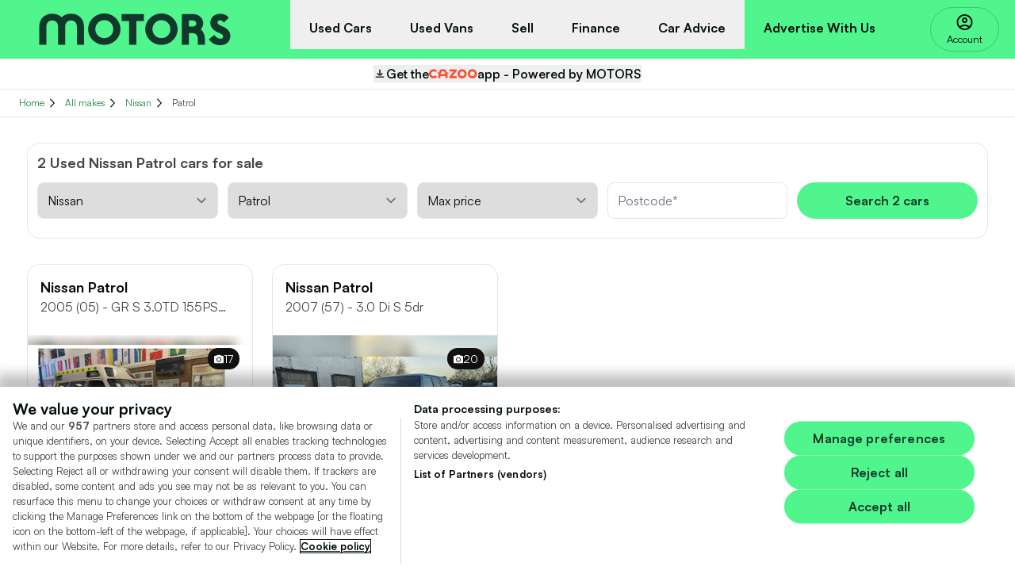

--- FILE ---
content_type: text/html; charset=utf-8
request_url: https://www.motors.co.uk/nissan/patrol/used-cars/
body_size: 36090
content:
<!DOCTYPE html><html lang="en"><head><meta charSet="utf-8"/><meta name="viewport" content="width=device-width, initial-scale=1"/><link rel="preload" as="image" imageSrcSet="/_next/image/?url=%2Flogos%2Fcazoo-logo.png&amp;w=64&amp;q=75 1x, /_next/image/?url=%2Flogos%2Fcazoo-logo.png&amp;w=128&amp;q=75 2x"/><link rel="stylesheet" href="/_next/static/css/89d0d3aa5c8c8805.css" data-precedence="next"/><link rel="stylesheet" href="/_next/static/css/a8aac12388085fa7.css" data-precedence="next"/><link rel="stylesheet" href="https://cdn.jsdelivr.net/gh/paulirish/lite-youtube-embed@master/src/lite-yt-embed.css" data-precedence="default"/><link rel="preload" as="script" fetchPriority="low" href="/_next/static/chunks/webpack-e6c4f8e3040d01ec.js"/><script src="/_next/static/chunks/066dfe7d-e0be922799e1d634.js" async=""></script><script src="/_next/static/chunks/6229-31ffec5bda7662db.js" async=""></script><script src="/_next/static/chunks/main-app-115ccc8b8f3d62f4.js" async=""></script><script src="/_next/static/chunks/4ee4ee27-543e4983759e6cab.js" async=""></script><script src="/_next/static/chunks/3181-0e4fc1fd263723d7.js" async=""></script><script src="/_next/static/chunks/6108-50f1064c0679466a.js" async=""></script><script src="/_next/static/chunks/570-f1f510000bebae65.js" async=""></script><script src="/_next/static/chunks/8994-2d0ee8f539409c0a.js" async=""></script><script src="/_next/static/chunks/7378-7b19599960e4f575.js" async=""></script><script src="/_next/static/chunks/6536-4b77f9a24c3d1e75.js" async=""></script><script src="/_next/static/chunks/9880-08d574a5f7492a62.js" async=""></script><script src="/_next/static/chunks/2449-7e7a8fdf4a6032e4.js" async=""></script><script src="/_next/static/chunks/6564-e81d8a757a4baedb.js" async=""></script><script src="/_next/static/chunks/5788-c2cb9e5d683175c1.js" async=""></script><script src="/_next/static/chunks/7093-d695b25a311e7309.js" async=""></script><script src="/_next/static/chunks/3695-cca1e6da881502cb.js" async=""></script><script src="/_next/static/chunks/1914-2e1f037404ccfff3.js" async=""></script><script src="/_next/static/chunks/214-8810f8ac00957e75.js" async=""></script><script src="/_next/static/chunks/8440-75e74d016b2efe35.js" async=""></script><script src="/_next/static/chunks/app/(site)/(live)/%5Bmake%5D/%5Bmodel%5D/used-cars/page-7da99f8c529e9179.js" async=""></script><script src="/_next/static/chunks/app/layout-827c965928c49a9b.js" async=""></script><script src="/_next/static/chunks/8492-9b28cd34c2e60bc4.js" async=""></script><script src="/_next/static/chunks/app/(sanity)/layout-dbeb1e7969e90f29.js" async=""></script><script src="/_next/static/chunks/app/(site)/error-b64b65a176457cf7.js" async=""></script><script src="/_next/static/chunks/app/(site)/template-96dc6389ea087ee4.js" async=""></script><script src="/_next/static/chunks/app/(site)/layout-85d971f70618590f.js" async=""></script><script src="/_next/static/chunks/app/global-error-c385d501d4bf2a3a.js" async=""></script><script src="/_next/static/chunks/app/(site)/not-found-5040cff5d9bdbb29.js" async=""></script><link rel="preload" href="https://ss.motors.co.uk/9vojwzfmo.js?1e=aWQ9R1RNLVQ5OEw2NTdC&amp;page=3?id=" as="script"/><link rel="shortcut icon" type="image/png" href="https://cdn.motors.co.uk/v3/live/D74879287AB6FCBA1E6B2E51700C244BED05BFFB/images/favicon.png"/><link rel="apple-touch-icon" href="https://cdn.motors.co.uk/v3/live/D74879287AB6FCBA1E6B2E51700C244BED05BFFB/images/favicon-apple.png"/><meta name="next-size-adjust" content=""/><title>2 Used Nissan Patrol cars for sale | MOTORS</title><meta name="description" content="Find your perfect used Nissan Patrol from our extensive network of car supermarkets, specialist, independent and officially franchised Nissan dealerships."/><link rel="canonical" href="https://www.motors.co.uk/nissan/patrol/used-cars/"/><meta property="og:title" content="2 Used Nissan Patrol cars for sale"/><meta property="og:description" content="Find your perfect used Nissan Patrol from our extensive network of car supermarkets, specialist, independent and officially franchised Nissan dealerships."/><meta property="og:image" content="https://web-hq2kmzs09.prev.motors.co.uk/_next/static/media/motors-fallback-og-image.97e6ebf4.jpg"/><meta name="twitter:card" content="summary_large_image"/><meta name="twitter:title" content="2 Used Nissan Patrol cars for sale"/><meta name="twitter:description" content="Find your perfect used Nissan Patrol from our extensive network of car supermarkets, specialist, independent and officially franchised Nissan dealerships."/><meta name="twitter:image" content="https://web-hq2kmzs09.prev.motors.co.uk/_next/static/media/motors-fallback-og-image.97e6ebf4.jpg"/><link rel="icon" href="/favicon.ico" type="image/x-icon" sizes="48x48"/><link rel="icon" href="/icon.png?a497d3bf3e3ffcf6" type="image/png" sizes="32x32"/><link rel="apple-touch-icon" href="/apple-icon.png?02efe04264c14b46" type="image/png" sizes="180x180"/><script src="https://cdn-ukwest.onetrust.com/scripttemplates/otSDKStub.js" type="text/javascript" data-domain-script="0193535d-a923-7735-80b7-a5f91afbe16d"></script><script>(self.__next_s=self.__next_s||[]).push([0,{"type":"text/javascript","children":"function OptanonWrapper() {\n          window.dispatchEvent(new CustomEvent('m:OneTrustReady'));\n          window.dataLayer.push({\n            'event': 'OneTrustGroupsUpdated',\n          });\n        }","id":"onetrust-inline"}])</script><meta name="sentry-trace" content="626c7e1d030fa2b2b90185b01f866f4b-237b9e856103b6fa-0"/><meta name="baggage" content="sentry-environment=production,sentry-release=7422898eda2efd645608dd2f6cf6586debdd488f,sentry-public_key=f8de48fe33166252f84596d53a9cc316,sentry-trace_id=626c7e1d030fa2b2b90185b01f866f4b,sentry-org_id=4509286797082624,sentry-sampled=false,sentry-sample_rand=0.09321447525029825,sentry-sample_rate=0.01"/><script src="/_next/static/chunks/polyfills-42372ed130431b0a.js" noModule=""></script></head><body class="__variable_27455c font-sans w-full text-content-secondary overflow-x-hidden"><div hidden=""><!--$--><!--/$--></div><noscript><iframe src="https://ss.motors.co.uk/ns.html?id=GTM-T98L657B" height="0" width="0" style="display:none;visibility:hidden" title="Google Tag Manager 2"></iframe></noscript><a href="#skip-to-content" class="pointer-events-none absolute inset-x-0 top-[49px] z-10 cursor-pointer border-none bg-red py-0 text-center text-white opacity-0 focus:pointer-events-auto focus:bg-purple-600 focus:opacity-100 lg:top-[6px] lg:right-auto lg:left-[33vw] lg:rounded-lg lg:px-6">Skip to main content</a><script type="application/ld+json">{"@context":"https://schema.org","@type":"Vehicle","mainEntityOfPage":"https://www.motors.co.uk/nissan/patrol/used-cars/","description":"Why buy a used Nissan Patrol?\n\nKnown in some markets as the \"Hero of All Terrain\", the Nissan Patrol is capable of taking on whatever the off-road world has to offer. With a sturdy and reliable build, a second hand Nissan Patrol is more affordable than you may think; search MOTORS to find some examples.","brand":{"@type":"Brand","name":"Nissan","logo":"https://cdn.motors.co.uk/v3/live/DE01AA0854AED673F819B7D3178261FA3B380F1F/images/logo/nissan.jpg"},"manufacturer":"Nissan","name":"Nissan Patrol","model":"Patrol","offers":{"@type":"AggregateOffer","priceCurrency":"GBP","lowPrice":"7000","highPrice":"14995","offerCount":2}}</script><header class="bg-primary"><div class="mx-auto grid w-full max-w-[1600px] grid-cols-2 items-center justify-between lg:flex"><a title="Home" class="justify-self-start ps-5 transition lg:block" href="/"><svg class="h-auto max-h-8 w-full max-w-[300px] text-secondary lg:max-h-10 " viewBox="0 0 247 41" fill="none" xmlns="http://www.w3.org/2000/svg" aria-hidden="true"><title>MOTORS</title><path fill-rule="evenodd" clip-rule="evenodd" d="M84.0798 0C72.5661 0 63.1856 9.1053 63.1856 20.2732C63.1856 31.4451 72.5661 40.5517 84.0798 40.5517C95.5838 40.5517 104.97 31.4451 104.97 20.2732C104.97 9.1053 95.5838 0 84.0798 0ZM84.0798 31.9503C77.4566 31.9503 72.4515 26.6431 72.4515 20.2732C72.4515 13.9059 77.4566 8.60273 84.0798 8.60273C90.6947 8.60273 95.6998 13.9059 95.6998 20.2732C95.6998 26.6431 90.6947 31.9503 84.0798 31.9503Z" fill="currentColor"></path><path fill-rule="evenodd" clip-rule="evenodd" d="M157.935 0C146.426 0 137.042 9.1053 137.042 20.2732C137.042 31.4451 146.426 40.5517 157.935 40.5517C169.441 40.5517 178.825 31.4451 178.825 20.2732C178.825 9.1053 169.441 0 157.935 0ZM157.935 31.9503C151.315 31.9503 146.307 26.6431 146.307 20.2732C146.307 13.9059 151.315 8.60273 157.935 8.60273C164.553 8.60273 169.558 13.9059 169.558 20.2732C169.558 26.6431 164.553 31.9503 157.935 31.9503Z" fill="currentColor"></path><path fill-rule="evenodd" clip-rule="evenodd" d="M238.081 17.3133L235.894 16.3658C232.152 14.7455 230.371 13.6265 230.371 11.5612C230.371 9.76937 231.983 8.82319 233.535 8.82319C235.437 8.82319 236.697 9.32711 238.774 11.7864L244.987 5.41641C241.532 1.50571 238.081 0.442935 233.535 0.442935C227.028 0.442935 221.105 4.96476 221.105 11.8936C221.105 17.2571 224.501 21.6717 230.655 24.3507L232.958 25.3559C236.413 26.8676 237.74 27.9813 237.74 29.7705C237.74 31.6173 236.529 32.6211 233.82 32.6211C231 32.6211 228.068 30.4392 226.284 27.7039L219.318 33.2362C222.14 38.3719 227.434 41 233.997 41C241.592 41 247 36.3589 247 29.213C247 23.7369 243.724 19.7699 238.081 17.3133Z" fill="currentColor"></path><path fill-rule="evenodd" clip-rule="evenodd" d="M106.414 9.71643H116.139V40.5517H125.519V9.71643H135.247V0.889891H106.414V9.71643Z" fill="currentColor"></path><path fill-rule="evenodd" clip-rule="evenodd" d="M208.734 20.5939C210.717 18.479 211.886 15.6821 211.886 12.6773C211.886 6.19882 206.413 0.888953 199.739 0.888953H184.314V40.5534H193.468V25.2792H197.636C202.061 25.2792 205.065 28.2544 205.065 32.9907V40.5534H214.146V33.1019C214.146 27.7894 212.118 23.4592 208.734 20.5939ZM199.309 16.8708C198.647 16.9472 198.098 16.9244 197.53 16.9244H193.468V9.04272H198.702C201.182 9.04272 202.961 10.8319 202.961 13.011C202.961 15.0053 201.462 16.6108 199.309 16.8708Z" fill="currentColor"></path><path fill-rule="evenodd" clip-rule="evenodd" d="M41.0386 0.298462C36.0833 0.298462 31.8611 1.99917 28.8926 4.95431C25.9254 1.99917 21.7033 0.298462 16.7479 0.298462C6.96564 0.298462 0 6.88419 0 16.8258V40.4602H9.20928V16.7186C9.20928 16.1195 9.25761 15.5499 9.34873 15.0085C10.0253 11.2693 12.8309 8.99903 16.7231 8.99903C21.2131 8.99903 24.2617 12.0131 24.2617 16.8164V40.558H33.5055V16.8164C33.5055 15.9171 33.6132 15.0795 33.8162 14.3143C33.8162 14.3129 33.8162 14.3102 33.8175 14.3102C34.7012 10.9879 37.3963 8.99903 41.0441 8.99903C44.9653 8.99903 47.7861 11.2961 48.4378 15.0835L48.4447 15.0688C48.5303 15.5915 48.5772 16.1409 48.5772 16.7186V40.4602H57.7865V16.8258C57.7865 6.88419 50.8209 0.298462 41.0386 0.298462Z" fill="currentColor"></path></svg></a><nav id="secondaryNavigation" class="ease fixed inset-0 z-50 col-span-4 flex h-screen min-h-0 flex-col gap-0 overflow-y-auto bg-white transition-transform duration-5000 lg:static lg:top-[90px] lg:flex lg:h-[74px] lg:flex-shrink-0 lg:flex-row lg:justify-center lg:bg-transparent lg:px-4 pointer-events-none translate-x-full lg:pointer-events-auto lg:translate-x-0"><div class="flex min-h-14 items-center justify-between bg-black lg:hidden"><div class="ml-5 text-white capitalize">menu</div><div class="group flex items-center justify-center hover:underline mr-2 h-[25px] w-[25px]"><button type="button" id="nav_closeBurger" class="flex h-full w-full flex-col items-center justify-evenly px-5 text-center text-content-primary lg:h-fit lg:flex-col lg:justify-center lg:p-2"><svg class="h-[25px] w-[25px] lg:group-hover:-translate-y-1 transition-transform duration-100 ease-in-out lg:group-hover:scale-105 mr-4 text-white" xmlns="http://www.w3.org/2000/svg" width="24" height="25" fill="none"><path fill="currentColor" d="m12 13.9-4.9 4.9a.948.948 0 0 1-.7.275.948.948 0 0 1-.7-.275.948.948 0 0 1-.275-.7c0-.283.092-.517.275-.7l4.9-4.9-4.9-4.9a.948.948 0 0 1-.275-.7c0-.283.092-.517.275-.7a.948.948 0 0 1 .7-.275c.283 0 .517.092.7.275l4.9 4.9 4.9-4.9a.948.948 0 0 1 .7-.275c.283 0 .517.092.7.275a.948.948 0 0 1 .275.7.948.948 0 0 1-.275.7l-4.9 4.9 4.9 4.9a.948.948 0 0 1 .275.7.948.948 0 0 1-.275.7.948.948 0 0 1-.7.275.948.948 0 0 1-.7-.275L12 13.9Z"></path></svg></button></div></div><div id="used_cars"><button id="Used Cars" type="button" class="!text-default relative flex w-full items-center justify-between whitespace-nowrap border-b border-b-neutral-300 px-5 py-4 text-center text-content-primary transition lg:m-text-heading-sm lg:mb-2 lg:justify-between lg:border-primary lg:border-b-0 lg:px-6 lg:pt-6 lg:pb-4 lg:hover:border-content-primary lg:hover:border-b-4 lg:hover:border-solid"><span class="lg:w-full">Used Cars</span><svg viewBox="0 0 50 50" xmlns="http://www.w3.org/2000/svg" aria-hidden="true" class="size-3.5 text-content-primary lg:hidden transform transition-transform duration-300 ease-in-out rotate-0"><path fill="currentColor" d="M.306 15.606l24.898 24.898 24.898-24.898-5.858-5.858-19.04 19.04-19.04-19.04-5.858 5.858z" stroke="null"></path></svg></button></div><div class="bg-neutral-200 transition-[max-height] duration-5000 ease-in-out lg:hidden max-h-0 overflow-hidden"><div><ul class="px-0 lg:columns-2"><li><button class="w-full bg-neutral-200 lg:bg-transparent m-text-body flex items-center gap-4 border-b border-b-neutral-300 p-3 px-5 py-4 text-content-primary hover:underline lg:p-0 lg:border-none"><span>Make</span><svg class="ml-auto size-3.5 text-content-primary lg:hidden" viewBox="0 0 50 50" xmlns="http://www.w3.org/2000/svg" aria-hidden="true"><path fill="currentColor" d="M9.8 43.83L28.59 25 9.8 6.17 15.585.385 40.2 25 15.585 49.615 9.8 43.83"></path></svg></button></li><li><button class="w-full bg-neutral-200 lg:bg-transparent m-text-body flex items-center gap-4 border-b border-b-neutral-300 p-3 px-5 py-4 text-content-primary hover:underline lg:p-0 lg:border-none"><span>Model</span><svg class="ml-auto size-3.5 text-content-primary lg:hidden" viewBox="0 0 50 50" xmlns="http://www.w3.org/2000/svg" aria-hidden="true"><path fill="currentColor" d="M9.8 43.83L28.59 25 9.8 6.17 15.585.385 40.2 25 15.585 49.615 9.8 43.83"></path></svg></button></li><li><button class="w-full bg-neutral-200 lg:bg-transparent m-text-body flex items-center gap-4 border-b border-b-neutral-300 p-3 px-5 py-4 text-content-primary hover:underline lg:p-0 lg:border-none"><span>Location</span><svg class="ml-auto size-3.5 text-content-primary lg:hidden" viewBox="0 0 50 50" xmlns="http://www.w3.org/2000/svg" aria-hidden="true"><path fill="currentColor" d="M9.8 43.83L28.59 25 9.8 6.17 15.585.385 40.2 25 15.585 49.615 9.8 43.83"></path></svg></button></li><li><button class="w-full bg-neutral-200 lg:bg-transparent m-text-body flex items-center gap-4 border-b border-b-neutral-300 p-3 px-5 py-4 text-content-primary hover:underline lg:p-0 lg:border-none"><span>Fuel Type</span><svg class="ml-auto size-3.5 text-content-primary lg:hidden" viewBox="0 0 50 50" xmlns="http://www.w3.org/2000/svg" aria-hidden="true"><path fill="currentColor" d="M9.8 43.83L28.59 25 9.8 6.17 15.585.385 40.2 25 15.585 49.615 9.8 43.83"></path></svg></button></li><li><button class="w-full bg-neutral-200 lg:bg-transparent m-text-body flex items-center gap-4 border-b border-b-neutral-300 p-3 px-5 py-4 text-content-primary hover:underline lg:p-0 lg:border-none"><span>Price</span><svg class="ml-auto size-3.5 text-content-primary lg:hidden" viewBox="0 0 50 50" xmlns="http://www.w3.org/2000/svg" aria-hidden="true"><path fill="currentColor" d="M9.8 43.83L28.59 25 9.8 6.17 15.585.385 40.2 25 15.585 49.615 9.8 43.83"></path></svg></button></li><li><button class="w-full bg-neutral-200 lg:bg-transparent m-text-body flex items-center gap-4 border-b border-b-neutral-300 p-3 px-5 py-4 text-content-primary hover:underline lg:p-0 lg:border-none"><span>Transmission</span><svg class="ml-auto size-3.5 text-content-primary lg:hidden" viewBox="0 0 50 50" xmlns="http://www.w3.org/2000/svg" aria-hidden="true"><path fill="currentColor" d="M9.8 43.83L28.59 25 9.8 6.17 15.585.385 40.2 25 15.585 49.615 9.8 43.83"></path></svg></button></li><li><button class="w-full bg-neutral-200 lg:bg-transparent m-text-body flex items-center gap-4 border-b border-b-neutral-300 p-3 px-5 py-4 text-content-primary hover:underline lg:p-0 lg:border-none"><span>Body style</span><svg class="ml-auto size-3.5 text-content-primary lg:hidden" viewBox="0 0 50 50" xmlns="http://www.w3.org/2000/svg" aria-hidden="true"><path fill="currentColor" d="M9.8 43.83L28.59 25 9.8 6.17 15.585.385 40.2 25 15.585 49.615 9.8 43.83"></path></svg></button></li><li><button class="w-full bg-neutral-200 lg:bg-transparent m-text-body flex items-center gap-4 border-b border-b-neutral-300 p-3 px-5 py-4 text-content-primary hover:underline lg:p-0 lg:border-none"><span>Dealers</span><svg class="ml-auto size-3.5 text-content-primary lg:hidden" viewBox="0 0 50 50" xmlns="http://www.w3.org/2000/svg" aria-hidden="true"><path fill="currentColor" d="M9.8 43.83L28.59 25 9.8 6.17 15.585.385 40.2 25 15.585 49.615 9.8 43.83"></path></svg></button></li></ul></div></div><div id="used_vans"><button id="Used Vans" type="button" class="!text-default relative flex w-full items-center justify-between whitespace-nowrap border-b border-b-neutral-300 px-5 py-4 text-center text-content-primary transition lg:m-text-heading-sm lg:mb-2 lg:justify-between lg:border-primary lg:border-b-0 lg:px-6 lg:pt-6 lg:pb-4 lg:hover:border-content-primary lg:hover:border-b-4 lg:hover:border-solid"><span class="lg:w-full">Used Vans</span><svg viewBox="0 0 50 50" xmlns="http://www.w3.org/2000/svg" aria-hidden="true" class="size-3.5 text-content-primary lg:hidden transform transition-transform duration-300 ease-in-out rotate-0"><path fill="currentColor" d="M.306 15.606l24.898 24.898 24.898-24.898-5.858-5.858-19.04 19.04-19.04-19.04-5.858 5.858z" stroke="null"></path></svg></button></div><div class="bg-neutral-200 transition-[max-height] duration-5000 ease-in-out lg:hidden max-h-0 overflow-hidden"><div><ul class="lg:container lg:flex"><li class="lg:min-w-48"><a class="m-text-body flex items-center gap-4 border-b border-b-neutral-300 bg-neutral-200 p-3 px-5 py-4 text-content-primary hover:underline lg:bg-transparent lg:p-0 lg:border-none" href="/used-vans/for-sale/">Search Used Vans<svg class="ml-auto size-3.5 text-content-primary lg:hidden" viewBox="0 0 50 50" xmlns="http://www.w3.org/2000/svg" aria-hidden="true"><path fill="currentColor" d="M9.8 43.83L28.59 25 9.8 6.17 15.585.385 40.2 25 15.585 49.615 9.8 43.83"></path></svg></a></li><li class="lg:ml-4 lg:min-w-48"><a class="m-text-body flex items-center gap-4 border-b border-b-neutral-300 bg-neutral-200 p-3 px-5 py-4 text-content-primary hover:underline lg:bg-transparent lg:p-0 lg:border-none" href="/used-vans/all-dealers/">Used Vans by Dealer<svg class="ml-auto size-3.5 text-content-primary lg:hidden" viewBox="0 0 50 50" xmlns="http://www.w3.org/2000/svg" aria-hidden="true"><path fill="currentColor" d="M9.8 43.83L28.59 25 9.8 6.17 15.585.385 40.2 25 15.585 49.615 9.8 43.83"></path></svg></a></li></ul></div></div><div id="sellSubNav"><button id="Sell" type="button" class="!text-default relative flex w-full items-center justify-between whitespace-nowrap border-b border-b-neutral-300 px-5 py-4 text-center text-content-primary transition lg:m-text-heading-sm lg:mb-2 lg:justify-between lg:border-primary lg:border-b-0 lg:px-6 lg:pt-6 lg:pb-4 lg:hover:border-content-primary lg:hover:border-b-4 lg:hover:border-solid"><span class="lg:w-full">Sell</span><svg viewBox="0 0 50 50" xmlns="http://www.w3.org/2000/svg" aria-hidden="true" class="size-3.5 text-content-primary lg:hidden transform transition-transform duration-300 ease-in-out rotate-0"><path fill="currentColor" d="M.306 15.606l24.898 24.898 24.898-24.898-5.858-5.858-19.04 19.04-19.04-19.04-5.858 5.858z" stroke="null"></path></svg></button></div><div class="bg-neutral-200 transition-[max-height] duration-5000 ease-in-out lg:hidden max-h-0 overflow-hidden"><div><ul class="lg:container lg:flex"><li class="lg:min-w-48"><a class="m-text-body flex items-center gap-4 border-b border-b-neutral-300 bg-neutral-200 p-3 px-5 py-4 text-content-primary hover:underline lg:bg-transparent lg:p-0 lg:border-none" href="/sell-my-car/">Sell My Car<svg class="ml-auto size-3.5 text-content-primary lg:hidden" viewBox="0 0 50 50" xmlns="http://www.w3.org/2000/svg" aria-hidden="true"><path fill="currentColor" d="M9.8 43.83L28.59 25 9.8 6.17 15.585.385 40.2 25 15.585 49.615 9.8 43.83"></path></svg></a></li><li class="lg:ml-4 lg:min-w-48"><a class="m-text-body flex items-center gap-4 border-b border-b-neutral-300 bg-neutral-200 p-3 px-5 py-4 text-content-primary hover:underline lg:bg-transparent lg:p-0 lg:border-none" href="/sell-my-car/car-valuation/">Car Valuation<svg class="ml-auto size-3.5 text-content-primary lg:hidden" viewBox="0 0 50 50" xmlns="http://www.w3.org/2000/svg" aria-hidden="true"><path fill="currentColor" d="M9.8 43.83L28.59 25 9.8 6.17 15.585.385 40.2 25 15.585 49.615 9.8 43.83"></path></svg></a></li><li class="lg:ml-4 lg:min-w-48"><a class="m-text-body flex items-center gap-4 border-b border-b-neutral-300 bg-neutral-200 p-3 px-5 py-4 text-content-primary hover:underline lg:bg-transparent lg:p-0 lg:border-none" href="/sell-my-car/part-exchange/">Part Exchange<svg class="ml-auto size-3.5 text-content-primary lg:hidden" viewBox="0 0 50 50" xmlns="http://www.w3.org/2000/svg" aria-hidden="true"><path fill="currentColor" d="M9.8 43.83L28.59 25 9.8 6.17 15.585.385 40.2 25 15.585 49.615 9.8 43.83"></path></svg></a></li><li class="lg:ml-4 lg:min-w-48"><a class="m-text-body flex items-center gap-4 border-b border-b-neutral-300 bg-neutral-200 p-3 px-5 py-4 text-content-primary hover:underline lg:bg-transparent lg:p-0 lg:border-none" href="/sell-my-car/car-selling-tips/">Car Selling Tips<svg class="ml-auto size-3.5 text-content-primary lg:hidden" viewBox="0 0 50 50" xmlns="http://www.w3.org/2000/svg" aria-hidden="true"><path fill="currentColor" d="M9.8 43.83L28.59 25 9.8 6.17 15.585.385 40.2 25 15.585 49.615 9.8 43.83"></path></svg></a></li></ul></div></div><div id="finance"><button id="Finance" type="button" class="!text-default relative flex w-full items-center justify-between whitespace-nowrap border-b border-b-neutral-300 px-5 py-4 text-center text-content-primary transition lg:m-text-heading-sm lg:mb-2 lg:justify-between lg:border-primary lg:border-b-0 lg:px-6 lg:pt-6 lg:pb-4 lg:hover:border-content-primary lg:hover:border-b-4 lg:hover:border-solid"><span class="lg:w-full">Finance</span><svg viewBox="0 0 50 50" xmlns="http://www.w3.org/2000/svg" aria-hidden="true" class="size-3.5 text-content-primary lg:hidden transform transition-transform duration-300 ease-in-out rotate-0"><path fill="currentColor" d="M.306 15.606l24.898 24.898 24.898-24.898-5.858-5.858-19.04 19.04-19.04-19.04-5.858 5.858z" stroke="null"></path></svg></button></div><div class="bg-neutral-200 transition-[max-height] duration-5000 ease-in-out lg:hidden max-h-0 overflow-hidden"><div><ul class="grid grid-cols-1 px-0 lg:flex"><li class="lg:min-w-48"><a class="m-text-body flex items-center gap-4 border-b border-b-neutral-300 bg-neutral-200 p-3 px-5 py-4 text-content-primary hover:underline lg:bg-transparent lg:p-0 lg:border-none" href="/used-cars/finance/">Used Cars on Finance<svg class="ml-auto size-3.5 text-content-primary lg:hidden" viewBox="0 0 50 50" xmlns="http://www.w3.org/2000/svg" aria-hidden="true"><path fill="currentColor" d="M9.8 43.83L28.59 25 9.8 6.17 15.585.385 40.2 25 15.585 49.615 9.8 43.83"></path></svg></a></li><li class="lg:ml-4 lg:min-w-48"><a class="m-text-body flex items-center gap-4 border-b border-b-neutral-300 bg-neutral-200 p-3 px-5 py-4 text-content-primary hover:underline lg:bg-transparent lg:p-0 lg:border-none" href="/car-finance-calculator/">Car Finance Calculator<svg class="ml-auto size-3.5 text-content-primary lg:hidden" viewBox="0 0 50 50" xmlns="http://www.w3.org/2000/svg" aria-hidden="true"><path fill="currentColor" d="M9.8 43.83L28.59 25 9.8 6.17 15.585.385 40.2 25 15.585 49.615 9.8 43.83"></path></svg></a></li></ul></div></div><div id="carAdviceSubNav"><button id="Car Advice" type="button" class="!text-default relative flex w-full items-center justify-between whitespace-nowrap border-b border-b-neutral-300 px-5 py-4 text-center text-content-primary transition lg:m-text-heading-sm lg:mb-2 lg:justify-between lg:border-primary lg:border-b-0 lg:px-6 lg:pt-6 lg:pb-4 lg:hover:border-content-primary lg:hover:border-b-4 lg:hover:border-solid"><span class="lg:w-full">Car Advice</span><svg viewBox="0 0 50 50" xmlns="http://www.w3.org/2000/svg" aria-hidden="true" class="size-3.5 text-content-primary lg:hidden transform transition-transform duration-300 ease-in-out rotate-0"><path fill="currentColor" d="M.306 15.606l24.898 24.898 24.898-24.898-5.858-5.858-19.04 19.04-19.04-19.04-5.858 5.858z" stroke="null"></path></svg></button></div><div class="bg-neutral-200 transition-[max-height] duration-5000 ease-in-out lg:hidden max-h-0 overflow-hidden"><div><ul class="lg:container lg:flex"><li class="lg:min-w-48"><a class="m-text-body flex items-center gap-4 border-b border-b-neutral-300 bg-neutral-200 p-3 px-5 py-4 text-content-primary hover:underline lg:bg-transparent lg:p-0 lg:border-none" href="/car-reviews/">Car Reviews<svg class="ml-auto size-3.5 text-content-primary lg:hidden" viewBox="0 0 50 50" xmlns="http://www.w3.org/2000/svg" aria-hidden="true"><path fill="currentColor" d="M9.8 43.83L28.59 25 9.8 6.17 15.585.385 40.2 25 15.585 49.615 9.8 43.83"></path></svg></a></li><li class="lg:ml-4 lg:min-w-48"><a class="m-text-body flex items-center gap-4 border-b border-b-neutral-300 bg-neutral-200 p-3 px-5 py-4 text-content-primary hover:underline lg:bg-transparent lg:p-0 lg:border-none" href="/car-price-guide/">Car Price Guides<svg class="ml-auto size-3.5 text-content-primary lg:hidden" viewBox="0 0 50 50" xmlns="http://www.w3.org/2000/svg" aria-hidden="true"><path fill="currentColor" d="M9.8 43.83L28.59 25 9.8 6.17 15.585.385 40.2 25 15.585 49.615 9.8 43.83"></path></svg></a></li></ul></div></div><a class="m-text-body items-center gap-4 border-b border-b-neutral-300 p-3 px-5 py-4 text-content-primary hover:underline lg:bg-transparent lg:p-0 lg:border-none flex bg-white lg:hidden" href="/account/signin/">Account<svg class="ml-auto size-3.5 text-content-primary lg:hidden" viewBox="0 0 50 50" xmlns="http://www.w3.org/2000/svg" aria-hidden="true"><path fill="currentColor" d="M9.8 43.83L28.59 25 9.8 6.17 15.585.385 40.2 25 15.585 49.615 9.8 43.83"></path></svg></a><a data-analytics="true" target="_blank" rel="noopener noreferrer" class="text-content-primary !text-default m-text-heading-sm hidden items-center justify-between whitespace-nowrap border-b px-6 pt-6 pb-4 text-center hover:border-content-primary hover:border-b-4 hover:border-solid hover:text-content-primary hover:no-underline focus:text-content-primary focus:no-underline focus:outline-1 active:text-content-primary active:no-underline lg:mb-2 lg:flex lg:border-primary lg:border-b-4" href="https://dealer.motors.co.uk/motors/?utm_campaign=advertise-with-us&amp;utm_content=header&amp;utm_medium=referral&amp;utm_source=motors">Advertise With Us</a><div class="!p-4 mx-auto mt-8 grid items-center justify-between gap-2.5 lg:hidden lg:p-10 xl:p-[2.5rem] p-4 sm:p-6 md:p-8 rounded-2xl border border-neutral-300 bg-white"><div class="text-content-primary"><span class="col-span-1 m-text-heading-sm">MOTORS for dealers</span></div><img alt="Advertise with us" loading="lazy" width="90" height="91" decoding="async" data-nimg="1" class="col-start-2 row-start-1 row-end-3 justify-self-center lg:col-start-2 lg:row-end-3" style="color:transparent" srcSet="/_next/image/?url=%2Fshared-images%2Fadvertise-with-us.jpg&amp;w=96&amp;q=75 1x, /_next/image/?url=%2Fshared-images%2Fadvertise-with-us.jpg&amp;w=256&amp;q=75 2x" src="/_next/image/?url=%2Fshared-images%2Fadvertise-with-us.jpg&amp;w=256&amp;q=75"/><div class="col-span-1 justify-self-start text-center"><a data-analytics="true" target="_blank" class="font-bold bg-primary text-secondary p-2.5 rounded-full transition disabled:bg-disabled disabled:text-grey-600 hover:bg-green-300 focus:outline-white focus:outline-offset-[-1px] focus:outline-dashed focus:outline-1 focus:underline block px-7" href="https://dealer.motors.co.uk/motors/?utm_campaign=advertise-with-us&amp;utm_content=header&amp;utm_medium=referral&amp;utm_source=motors">Advertise with us</a></div></div></nav><div class="col-span-2 row-start-2 m-0 h-14 justify-center divide-x-3 border-b border-b-neutral-300 bg-white lg:mr-5 lg:rounded-full lg:border lg:border-green-600 lg:bg-transparent lg:px-3 hidden lg:flex"><div class="group flex w-full items-center hover:underline justify-start content-primary-color lg:flex"><a class="flex h-full w-full flex-col items-center px-5 text-center text-content-primary lg:h-fit lg:flex-col lg:justify-center lg:p-2 py-1 justify-start" href="/account/signin/"><svg class="h-[25px] w-[25px] lg:group-hover:-translate-y-1 transition-transform duration-100 ease-in-out lg:group-hover:scale-105 mr-5 lg:m-0" xmlns="http://www.w3.org/2000/svg" width="25" height="24" fill="none"><path fill="currentColor" d="M6.35 17.1c.85-.65 1.8-1.163 2.85-1.538A9.737 9.737 0 0 1 12.5 15c1.15 0 2.25.188 3.3.563 1.05.374 2 .887 2.85 1.537a7.73 7.73 0 0 0 1.363-2.325A7.838 7.838 0 0 0 20.5 12c0-2.217-.78-4.104-2.337-5.662C16.604 4.779 14.717 4 12.5 4s-4.104.78-5.662 2.338C5.279 7.896 4.5 9.783 4.5 12c0 .983.162 1.908.487 2.775.325.867.78 1.642 1.363 2.325ZM12.5 13c-.983 0-1.813-.338-2.488-1.012C9.337 11.313 9 10.483 9 9.5c0-.983.338-1.813 1.012-2.487C10.688 6.338 11.517 6 12.5 6c.983 0 1.813.338 2.488 1.013C15.663 7.688 16 8.517 16 9.5c0 .983-.338 1.813-1.012 2.488C14.313 12.663 13.483 13 12.5 13Zm0 9a9.738 9.738 0 0 1-3.9-.788 10.099 10.099 0 0 1-3.175-2.137c-.9-.9-1.612-1.958-2.137-3.175A9.738 9.738 0 0 1 2.5 12c0-1.383.263-2.683.788-3.9a10.099 10.099 0 0 1 2.137-3.175c.9-.9 1.958-1.612 3.175-2.137A9.738 9.738 0 0 1 12.5 2c1.383 0 2.683.263 3.9.788a10.098 10.098 0 0 1 3.175 2.137c.9.9 1.613 1.958 2.137 3.175A9.738 9.738 0 0 1 22.5 12a9.738 9.738 0 0 1-.788 3.9 10.098 10.098 0 0 1-2.137 3.175c-.9.9-1.958 1.613-3.175 2.137a9.738 9.738 0 0 1-3.9.788Zm0-2c.883 0 1.717-.13 2.5-.387a7.53 7.53 0 0 0 2.15-1.113A7.53 7.53 0 0 0 15 17.387 7.933 7.933 0 0 0 12.5 17c-.883 0-1.717.13-2.5.387A7.53 7.53 0 0 0 7.85 18.5 7.53 7.53 0 0 0 10 19.613a7.933 7.933 0 0 0 2.5.387Zm0-9c.433 0 .792-.142 1.075-.425.283-.283.425-.642.425-1.075 0-.433-.142-.792-.425-1.075C13.292 8.142 12.933 8 12.5 8c-.433 0-.792.142-1.075.425-.283.283-.425.642-.425 1.075 0 .433.142.792.425 1.075.283.283.642.425 1.075.425Z"></path></svg><span aria-label="Account" class="m-text-body lg:text-[0.8rem]">Account</span></a></div></div><div class="flex h-14 items-center justify-end px-4 lg:hidden"><div class="group flex items-center justify-center hover:underline w-fit"><button type="button" class="flex h-full w-full flex-col items-center justify-evenly text-center text-content-primary lg:h-fit lg:flex-col lg:justify-center lg:p-2 px-0"><svg class="lg:group-hover:-translate-y-1 transition-transform duration-100 ease-in-out lg:group-hover:scale-105 h-6 w-6" viewBox="0 0 35 25" fill="none" xmlns="http://www.w3.org/2000/svg" aria-hidden="true"><rect y="1" width="35" height="3" rx="3" ry="3" fill="currentColor"></rect><rect y="9" width="35" height="3" rx="3" ry="3" fill="currentColor"></rect><rect y="17" width="35" height="3" rx="3" ry="3" fill="currentColor"></rect></svg><span class="m-text-body lg:text-[0.8rem]">Menu</span></button></div></div></div></header><section id="DesktopDropdownMenu" class="fixed top-14 z-50 max-w-[1600px] overflow-hidden rounded-b-2xl bg-neutral-200 text-content-primary transition-transform hidden lg:top-[74px] lg:right-5 lg:left-5 lg:mx-auto lg:block lg:min-w-[1024px] lg:transition-none translate-x-full"><div class="w-full hidden"><div class="bg-white"><ul aria-labelledby="Used Cars by Make" class="list-none"><li><button class="flex h-[60px] w-full min-w-60 cursor-pointer items-center justify-between px-4 hover:underline"><span class="pr-4 font-bold">Used Cars by Make</span><svg class="ml-auto size-3.5 text-content-primary" viewBox="0 0 50 50" xmlns="http://www.w3.org/2000/svg" aria-hidden="true"><path fill="currentColor" d="M9.8 43.83L28.59 25 9.8 6.17 15.585.385 40.2 25 15.585 49.615 9.8 43.83"></path></svg></button></li></ul><ul aria-labelledby="Used Cars by Model" class="list-none"><li><button class="flex h-[60px] w-full min-w-60 cursor-pointer items-center justify-between px-4 hover:underline"><span class="pr-4 font-bold">Used Cars by Model</span><svg class="ml-auto size-3.5 text-content-primary" viewBox="0 0 50 50" xmlns="http://www.w3.org/2000/svg" aria-hidden="true"><path fill="currentColor" d="M9.8 43.83L28.59 25 9.8 6.17 15.585.385 40.2 25 15.585 49.615 9.8 43.83"></path></svg></button></li></ul><ul aria-labelledby="Used Cars by Location" class="list-none"><li><button class="flex h-[60px] w-full min-w-60 cursor-pointer items-center justify-between px-4 hover:underline"><span class="pr-4 font-bold">Used Cars by Location</span><svg class="ml-auto size-3.5 text-content-primary" viewBox="0 0 50 50" xmlns="http://www.w3.org/2000/svg" aria-hidden="true"><path fill="currentColor" d="M9.8 43.83L28.59 25 9.8 6.17 15.585.385 40.2 25 15.585 49.615 9.8 43.83"></path></svg></button></li></ul><ul aria-labelledby="Used Cars by Fuel Type" class="list-none"><li><button class="flex h-[60px] w-full min-w-60 cursor-pointer items-center justify-between px-4 hover:underline"><span class="pr-4 font-bold">Used Cars by Fuel Type</span><svg class="ml-auto size-3.5 text-content-primary" viewBox="0 0 50 50" xmlns="http://www.w3.org/2000/svg" aria-hidden="true"><path fill="currentColor" d="M9.8 43.83L28.59 25 9.8 6.17 15.585.385 40.2 25 15.585 49.615 9.8 43.83"></path></svg></button></li></ul><ul aria-labelledby="Used Cars by Price" class="list-none"><li><button class="flex h-[60px] w-full min-w-60 cursor-pointer items-center justify-between px-4 hover:underline"><span class="pr-4 font-bold">Used Cars by Price</span><svg class="ml-auto size-3.5 text-content-primary" viewBox="0 0 50 50" xmlns="http://www.w3.org/2000/svg" aria-hidden="true"><path fill="currentColor" d="M9.8 43.83L28.59 25 9.8 6.17 15.585.385 40.2 25 15.585 49.615 9.8 43.83"></path></svg></button></li></ul><ul aria-labelledby="Used Cars by Transmission" class="list-none"><li><button class="flex h-[60px] w-full min-w-60 cursor-pointer items-center justify-between px-4 hover:underline"><span class="pr-4 font-bold">Used Cars by Transmission</span><svg class="ml-auto size-3.5 text-content-primary" viewBox="0 0 50 50" xmlns="http://www.w3.org/2000/svg" aria-hidden="true"><path fill="currentColor" d="M9.8 43.83L28.59 25 9.8 6.17 15.585.385 40.2 25 15.585 49.615 9.8 43.83"></path></svg></button></li></ul><ul aria-labelledby="Used Cars by Body style" class="list-none"><li><button class="flex h-[60px] w-full min-w-60 cursor-pointer items-center justify-between px-4 hover:underline"><span class="pr-4 font-bold">Used Cars by Body style</span><svg class="ml-auto size-3.5 text-content-primary" viewBox="0 0 50 50" xmlns="http://www.w3.org/2000/svg" aria-hidden="true"><path fill="currentColor" d="M9.8 43.83L28.59 25 9.8 6.17 15.585.385 40.2 25 15.585 49.615 9.8 43.83"></path></svg></button></li></ul><ul aria-labelledby="Used Cars by Dealers" class="list-none"><li><button class="flex h-[60px] w-full min-w-60 cursor-pointer items-center justify-between px-4 hover:underline"><span class="pr-4 font-bold">Used Cars by Dealers</span><svg class="ml-auto size-3.5 text-content-primary" viewBox="0 0 50 50" xmlns="http://www.w3.org/2000/svg" aria-hidden="true"><path fill="currentColor" d="M9.8 43.83L28.59 25 9.8 6.17 15.585.385 40.2 25 15.585 49.615 9.8 43.83"></path></svg></button></li></ul></div><div class="h-auto flex-1 overflow-hidden bg-neutral-200"><ul class="h-full columns-[240px] gap-4 p-4 pl-8 [column-fill:balance] hidden"><li class="py-3"><a class="m-text-body flex items-center gap-4 border-b border-b-neutral-300 bg-neutral-200 p-3 px-5 py-4 text-content-primary hover:underline lg:bg-transparent lg:p-0 lg:border-none" href="/audi/used-cars/">Audi<svg class="ml-auto size-3.5 text-content-primary lg:hidden" viewBox="0 0 50 50" xmlns="http://www.w3.org/2000/svg" aria-hidden="true"><path fill="currentColor" d="M9.8 43.83L28.59 25 9.8 6.17 15.585.385 40.2 25 15.585 49.615 9.8 43.83"></path></svg></a></li><li class="py-3"><a class="m-text-body flex items-center gap-4 border-b border-b-neutral-300 bg-neutral-200 p-3 px-5 py-4 text-content-primary hover:underline lg:bg-transparent lg:p-0 lg:border-none" href="/bmw/used-cars/">BMW<svg class="ml-auto size-3.5 text-content-primary lg:hidden" viewBox="0 0 50 50" xmlns="http://www.w3.org/2000/svg" aria-hidden="true"><path fill="currentColor" d="M9.8 43.83L28.59 25 9.8 6.17 15.585.385 40.2 25 15.585 49.615 9.8 43.83"></path></svg></a></li><li class="py-3"><a class="m-text-body flex items-center gap-4 border-b border-b-neutral-300 bg-neutral-200 p-3 px-5 py-4 text-content-primary hover:underline lg:bg-transparent lg:p-0 lg:border-none" href="/citroen/used-cars/">Citroen<svg class="ml-auto size-3.5 text-content-primary lg:hidden" viewBox="0 0 50 50" xmlns="http://www.w3.org/2000/svg" aria-hidden="true"><path fill="currentColor" d="M9.8 43.83L28.59 25 9.8 6.17 15.585.385 40.2 25 15.585 49.615 9.8 43.83"></path></svg></a></li><li class="py-3"><a class="m-text-body flex items-center gap-4 border-b border-b-neutral-300 bg-neutral-200 p-3 px-5 py-4 text-content-primary hover:underline lg:bg-transparent lg:p-0 lg:border-none" href="/fiat/used-cars/">Fiat<svg class="ml-auto size-3.5 text-content-primary lg:hidden" viewBox="0 0 50 50" xmlns="http://www.w3.org/2000/svg" aria-hidden="true"><path fill="currentColor" d="M9.8 43.83L28.59 25 9.8 6.17 15.585.385 40.2 25 15.585 49.615 9.8 43.83"></path></svg></a></li><li class="py-3"><a class="m-text-body flex items-center gap-4 border-b border-b-neutral-300 bg-neutral-200 p-3 px-5 py-4 text-content-primary hover:underline lg:bg-transparent lg:p-0 lg:border-none" href="/ford/used-cars/">Ford<svg class="ml-auto size-3.5 text-content-primary lg:hidden" viewBox="0 0 50 50" xmlns="http://www.w3.org/2000/svg" aria-hidden="true"><path fill="currentColor" d="M9.8 43.83L28.59 25 9.8 6.17 15.585.385 40.2 25 15.585 49.615 9.8 43.83"></path></svg></a></li><li class="py-3"><a class="m-text-body flex items-center gap-4 border-b border-b-neutral-300 bg-neutral-200 p-3 px-5 py-4 text-content-primary hover:underline lg:bg-transparent lg:p-0 lg:border-none" href="/honda/used-cars/">Honda<svg class="ml-auto size-3.5 text-content-primary lg:hidden" viewBox="0 0 50 50" xmlns="http://www.w3.org/2000/svg" aria-hidden="true"><path fill="currentColor" d="M9.8 43.83L28.59 25 9.8 6.17 15.585.385 40.2 25 15.585 49.615 9.8 43.83"></path></svg></a></li><li class="py-3"><a class="m-text-body flex items-center gap-4 border-b border-b-neutral-300 bg-neutral-200 p-3 px-5 py-4 text-content-primary hover:underline lg:bg-transparent lg:p-0 lg:border-none" href="/hyundai/used-cars/">Hyundai<svg class="ml-auto size-3.5 text-content-primary lg:hidden" viewBox="0 0 50 50" xmlns="http://www.w3.org/2000/svg" aria-hidden="true"><path fill="currentColor" d="M9.8 43.83L28.59 25 9.8 6.17 15.585.385 40.2 25 15.585 49.615 9.8 43.83"></path></svg></a></li><li class="py-3"><a class="m-text-body flex items-center gap-4 border-b border-b-neutral-300 bg-neutral-200 p-3 px-5 py-4 text-content-primary hover:underline lg:bg-transparent lg:p-0 lg:border-none" href="/jaguar/used-cars/">Jaguar<svg class="ml-auto size-3.5 text-content-primary lg:hidden" viewBox="0 0 50 50" xmlns="http://www.w3.org/2000/svg" aria-hidden="true"><path fill="currentColor" d="M9.8 43.83L28.59 25 9.8 6.17 15.585.385 40.2 25 15.585 49.615 9.8 43.83"></path></svg></a></li><li class="py-3"><a class="m-text-body flex items-center gap-4 border-b border-b-neutral-300 bg-neutral-200 p-3 px-5 py-4 text-content-primary hover:underline lg:bg-transparent lg:p-0 lg:border-none" href="/kia/used-cars/">Kia<svg class="ml-auto size-3.5 text-content-primary lg:hidden" viewBox="0 0 50 50" xmlns="http://www.w3.org/2000/svg" aria-hidden="true"><path fill="currentColor" d="M9.8 43.83L28.59 25 9.8 6.17 15.585.385 40.2 25 15.585 49.615 9.8 43.83"></path></svg></a></li><li class="py-3"><a class="m-text-body flex items-center gap-4 border-b border-b-neutral-300 bg-neutral-200 p-3 px-5 py-4 text-content-primary hover:underline lg:bg-transparent lg:p-0 lg:border-none" href="/land-rover/used-cars/">Land Rover<svg class="ml-auto size-3.5 text-content-primary lg:hidden" viewBox="0 0 50 50" xmlns="http://www.w3.org/2000/svg" aria-hidden="true"><path fill="currentColor" d="M9.8 43.83L28.59 25 9.8 6.17 15.585.385 40.2 25 15.585 49.615 9.8 43.83"></path></svg></a></li><li class="py-3"><a class="m-text-body flex items-center gap-4 border-b border-b-neutral-300 bg-neutral-200 p-3 px-5 py-4 text-content-primary hover:underline lg:bg-transparent lg:p-0 lg:border-none" href="/mini/used-cars/">MINI<svg class="ml-auto size-3.5 text-content-primary lg:hidden" viewBox="0 0 50 50" xmlns="http://www.w3.org/2000/svg" aria-hidden="true"><path fill="currentColor" d="M9.8 43.83L28.59 25 9.8 6.17 15.585.385 40.2 25 15.585 49.615 9.8 43.83"></path></svg></a></li><li class="py-3"><a class="m-text-body flex items-center gap-4 border-b border-b-neutral-300 bg-neutral-200 p-3 px-5 py-4 text-content-primary hover:underline lg:bg-transparent lg:p-0 lg:border-none" href="/nissan/used-cars/">Nissan<svg class="ml-auto size-3.5 text-content-primary lg:hidden" viewBox="0 0 50 50" xmlns="http://www.w3.org/2000/svg" aria-hidden="true"><path fill="currentColor" d="M9.8 43.83L28.59 25 9.8 6.17 15.585.385 40.2 25 15.585 49.615 9.8 43.83"></path></svg></a></li><li class="py-3"><a class="m-text-body flex items-center gap-4 border-b border-b-neutral-300 bg-neutral-200 p-3 px-5 py-4 text-content-primary hover:underline lg:bg-transparent lg:p-0 lg:border-none" href="/porsche/used-cars/">Porsche<svg class="ml-auto size-3.5 text-content-primary lg:hidden" viewBox="0 0 50 50" xmlns="http://www.w3.org/2000/svg" aria-hidden="true"><path fill="currentColor" d="M9.8 43.83L28.59 25 9.8 6.17 15.585.385 40.2 25 15.585 49.615 9.8 43.83"></path></svg></a></li><li class="py-3"><a class="m-text-body flex items-center gap-4 border-b border-b-neutral-300 bg-neutral-200 p-3 px-5 py-4 text-content-primary hover:underline lg:bg-transparent lg:p-0 lg:border-none" href="/renault/used-cars/">Renault<svg class="ml-auto size-3.5 text-content-primary lg:hidden" viewBox="0 0 50 50" xmlns="http://www.w3.org/2000/svg" aria-hidden="true"><path fill="currentColor" d="M9.8 43.83L28.59 25 9.8 6.17 15.585.385 40.2 25 15.585 49.615 9.8 43.83"></path></svg></a></li><li class="py-3"><a class="m-text-body flex items-center gap-4 border-b border-b-neutral-300 bg-neutral-200 p-3 px-5 py-4 text-content-primary hover:underline lg:bg-transparent lg:p-0 lg:border-none" href="/skoda/used-cars/">Skoda<svg class="ml-auto size-3.5 text-content-primary lg:hidden" viewBox="0 0 50 50" xmlns="http://www.w3.org/2000/svg" aria-hidden="true"><path fill="currentColor" d="M9.8 43.83L28.59 25 9.8 6.17 15.585.385 40.2 25 15.585 49.615 9.8 43.83"></path></svg></a></li><li class="py-3"><a class="m-text-body flex items-center gap-4 border-b border-b-neutral-300 bg-neutral-200 p-3 px-5 py-4 text-content-primary hover:underline lg:bg-transparent lg:p-0 lg:border-none" href="/suzuki/used-cars/">Suzuki<svg class="ml-auto size-3.5 text-content-primary lg:hidden" viewBox="0 0 50 50" xmlns="http://www.w3.org/2000/svg" aria-hidden="true"><path fill="currentColor" d="M9.8 43.83L28.59 25 9.8 6.17 15.585.385 40.2 25 15.585 49.615 9.8 43.83"></path></svg></a></li><li class="py-3"><a class="m-text-body flex items-center gap-4 border-b border-b-neutral-300 bg-neutral-200 p-3 px-5 py-4 text-content-primary hover:underline lg:bg-transparent lg:p-0 lg:border-none" href="/tesla/used-cars/">Tesla<svg class="ml-auto size-3.5 text-content-primary lg:hidden" viewBox="0 0 50 50" xmlns="http://www.w3.org/2000/svg" aria-hidden="true"><path fill="currentColor" d="M9.8 43.83L28.59 25 9.8 6.17 15.585.385 40.2 25 15.585 49.615 9.8 43.83"></path></svg></a></li><li class="py-3"><a class="m-text-body flex items-center gap-4 border-b border-b-neutral-300 bg-neutral-200 p-3 px-5 py-4 text-content-primary hover:underline lg:bg-transparent lg:p-0 lg:border-none" href="/toyota/used-cars/">Toyota<svg class="ml-auto size-3.5 text-content-primary lg:hidden" viewBox="0 0 50 50" xmlns="http://www.w3.org/2000/svg" aria-hidden="true"><path fill="currentColor" d="M9.8 43.83L28.59 25 9.8 6.17 15.585.385 40.2 25 15.585 49.615 9.8 43.83"></path></svg></a></li><li class="py-3"><a class="m-text-body flex items-center gap-4 border-b border-b-neutral-300 bg-neutral-200 p-3 px-5 py-4 text-content-primary hover:underline lg:bg-transparent lg:p-0 lg:border-none" href="/volkswagen/used-cars/">Volkswagen<svg class="ml-auto size-3.5 text-content-primary lg:hidden" viewBox="0 0 50 50" xmlns="http://www.w3.org/2000/svg" aria-hidden="true"><path fill="currentColor" d="M9.8 43.83L28.59 25 9.8 6.17 15.585.385 40.2 25 15.585 49.615 9.8 43.83"></path></svg></a></li><li class="py-3"><a class="m-text-body flex items-center gap-4 border-b border-b-neutral-300 bg-neutral-200 p-3 px-5 py-4 text-content-primary hover:underline lg:bg-transparent lg:p-0 lg:border-none" href="/vauxhall/used-cars/">Vauxhall<svg class="ml-auto size-3.5 text-content-primary lg:hidden" viewBox="0 0 50 50" xmlns="http://www.w3.org/2000/svg" aria-hidden="true"><path fill="currentColor" d="M9.8 43.83L28.59 25 9.8 6.17 15.585.385 40.2 25 15.585 49.615 9.8 43.83"></path></svg></a></li><li class="py-3"><a class="m-text-body flex items-center gap-4 border-b border-b-neutral-300 bg-neutral-200 p-3 px-5 py-4 text-content-primary hover:underline lg:bg-transparent lg:p-0 lg:border-none" href="/volvo/used-cars/">Volvo<svg class="ml-auto size-3.5 text-content-primary lg:hidden" viewBox="0 0 50 50" xmlns="http://www.w3.org/2000/svg" aria-hidden="true"><path fill="currentColor" d="M9.8 43.83L28.59 25 9.8 6.17 15.585.385 40.2 25 15.585 49.615 9.8 43.83"></path></svg></a></li><li class="py-3"><a class="m-text-body flex items-center gap-4 border-b border-b-neutral-300 bg-neutral-200 p-3 px-5 py-4 text-content-primary hover:underline lg:bg-transparent lg:p-0 lg:border-none font-bold" href="/used-cars/cheap-cars/">Cheap used cars<svg class="ml-auto size-3.5 text-content-primary lg:hidden" viewBox="0 0 50 50" xmlns="http://www.w3.org/2000/svg" aria-hidden="true"><path fill="currentColor" d="M9.8 43.83L28.59 25 9.8 6.17 15.585.385 40.2 25 15.585 49.615 9.8 43.83"></path></svg></a></li><li class="py-3"><a class="m-text-body flex items-center gap-4 border-b border-b-neutral-300 bg-neutral-200 p-3 px-5 py-4 text-content-primary hover:underline lg:bg-transparent lg:p-0 lg:border-none font-bold" href="/used-cars/manufacturers/">All manufacturers<svg class="ml-auto size-3.5 text-content-primary lg:hidden" viewBox="0 0 50 50" xmlns="http://www.w3.org/2000/svg" aria-hidden="true"><path fill="currentColor" d="M9.8 43.83L28.59 25 9.8 6.17 15.585.385 40.2 25 15.585 49.615 9.8 43.83"></path></svg></a></li></ul><ul class="h-full columns-[240px] gap-4 p-4 pl-8 [column-fill:balance] hidden"><li class="py-3"><a class="m-text-body flex items-center gap-4 border-b border-b-neutral-300 bg-neutral-200 p-3 px-5 py-4 text-content-primary hover:underline lg:bg-transparent lg:p-0 lg:border-none" href="/audi/a1/used-cars/">Audi A1<svg class="ml-auto size-3.5 text-content-primary lg:hidden" viewBox="0 0 50 50" xmlns="http://www.w3.org/2000/svg" aria-hidden="true"><path fill="currentColor" d="M9.8 43.83L28.59 25 9.8 6.17 15.585.385 40.2 25 15.585 49.615 9.8 43.83"></path></svg></a></li><li class="py-3"><a class="m-text-body flex items-center gap-4 border-b border-b-neutral-300 bg-neutral-200 p-3 px-5 py-4 text-content-primary hover:underline lg:bg-transparent lg:p-0 lg:border-none" href="/audi/a3/used-cars/">Audi A3<svg class="ml-auto size-3.5 text-content-primary lg:hidden" viewBox="0 0 50 50" xmlns="http://www.w3.org/2000/svg" aria-hidden="true"><path fill="currentColor" d="M9.8 43.83L28.59 25 9.8 6.17 15.585.385 40.2 25 15.585 49.615 9.8 43.83"></path></svg></a></li><li class="py-3"><a class="m-text-body flex items-center gap-4 border-b border-b-neutral-300 bg-neutral-200 p-3 px-5 py-4 text-content-primary hover:underline lg:bg-transparent lg:p-0 lg:border-none" href="/audi/q3/used-cars/">Audi Q3<svg class="ml-auto size-3.5 text-content-primary lg:hidden" viewBox="0 0 50 50" xmlns="http://www.w3.org/2000/svg" aria-hidden="true"><path fill="currentColor" d="M9.8 43.83L28.59 25 9.8 6.17 15.585.385 40.2 25 15.585 49.615 9.8 43.83"></path></svg></a></li><li class="py-3"><a class="m-text-body flex items-center gap-4 border-b border-b-neutral-300 bg-neutral-200 p-3 px-5 py-4 text-content-primary hover:underline lg:bg-transparent lg:p-0 lg:border-none" href="/bmw/1-series/used-cars/">BMW 1 Series<svg class="ml-auto size-3.5 text-content-primary lg:hidden" viewBox="0 0 50 50" xmlns="http://www.w3.org/2000/svg" aria-hidden="true"><path fill="currentColor" d="M9.8 43.83L28.59 25 9.8 6.17 15.585.385 40.2 25 15.585 49.615 9.8 43.83"></path></svg></a></li><li class="py-3"><a class="m-text-body flex items-center gap-4 border-b border-b-neutral-300 bg-neutral-200 p-3 px-5 py-4 text-content-primary hover:underline lg:bg-transparent lg:p-0 lg:border-none" href="/bmw/x3/used-cars/">BMW X3<svg class="ml-auto size-3.5 text-content-primary lg:hidden" viewBox="0 0 50 50" xmlns="http://www.w3.org/2000/svg" aria-hidden="true"><path fill="currentColor" d="M9.8 43.83L28.59 25 9.8 6.17 15.585.385 40.2 25 15.585 49.615 9.8 43.83"></path></svg></a></li><li class="py-3"><a class="m-text-body flex items-center gap-4 border-b border-b-neutral-300 bg-neutral-200 p-3 px-5 py-4 text-content-primary hover:underline lg:bg-transparent lg:p-0 lg:border-none" href="/bmw/x5/used-cars/">BMW X5<svg class="ml-auto size-3.5 text-content-primary lg:hidden" viewBox="0 0 50 50" xmlns="http://www.w3.org/2000/svg" aria-hidden="true"><path fill="currentColor" d="M9.8 43.83L28.59 25 9.8 6.17 15.585.385 40.2 25 15.585 49.615 9.8 43.83"></path></svg></a></li><li class="py-3"><a class="m-text-body flex items-center gap-4 border-b border-b-neutral-300 bg-neutral-200 p-3 px-5 py-4 text-content-primary hover:underline lg:bg-transparent lg:p-0 lg:border-none" href="/dacia/duster/used-cars/">Dacia Duster<svg class="ml-auto size-3.5 text-content-primary lg:hidden" viewBox="0 0 50 50" xmlns="http://www.w3.org/2000/svg" aria-hidden="true"><path fill="currentColor" d="M9.8 43.83L28.59 25 9.8 6.17 15.585.385 40.2 25 15.585 49.615 9.8 43.83"></path></svg></a></li><li class="py-3"><a class="m-text-body flex items-center gap-4 border-b border-b-neutral-300 bg-neutral-200 p-3 px-5 py-4 text-content-primary hover:underline lg:bg-transparent lg:p-0 lg:border-none" href="/fiat/500/used-cars/">Fiat 500<svg class="ml-auto size-3.5 text-content-primary lg:hidden" viewBox="0 0 50 50" xmlns="http://www.w3.org/2000/svg" aria-hidden="true"><path fill="currentColor" d="M9.8 43.83L28.59 25 9.8 6.17 15.585.385 40.2 25 15.585 49.615 9.8 43.83"></path></svg></a></li><li class="py-3"><a class="m-text-body flex items-center gap-4 border-b border-b-neutral-300 bg-neutral-200 p-3 px-5 py-4 text-content-primary hover:underline lg:bg-transparent lg:p-0 lg:border-none" href="/ford/fiesta/used-cars/">Ford Fiesta<svg class="ml-auto size-3.5 text-content-primary lg:hidden" viewBox="0 0 50 50" xmlns="http://www.w3.org/2000/svg" aria-hidden="true"><path fill="currentColor" d="M9.8 43.83L28.59 25 9.8 6.17 15.585.385 40.2 25 15.585 49.615 9.8 43.83"></path></svg></a></li><li class="py-3"><a class="m-text-body flex items-center gap-4 border-b border-b-neutral-300 bg-neutral-200 p-3 px-5 py-4 text-content-primary hover:underline lg:bg-transparent lg:p-0 lg:border-none" href="/ford/kuga/used-cars/">Ford Kuga<svg class="ml-auto size-3.5 text-content-primary lg:hidden" viewBox="0 0 50 50" xmlns="http://www.w3.org/2000/svg" aria-hidden="true"><path fill="currentColor" d="M9.8 43.83L28.59 25 9.8 6.17 15.585.385 40.2 25 15.585 49.615 9.8 43.83"></path></svg></a></li><li class="py-3"><a class="m-text-body flex items-center gap-4 border-b border-b-neutral-300 bg-neutral-200 p-3 px-5 py-4 text-content-primary hover:underline lg:bg-transparent lg:p-0 lg:border-none" href="/ford/puma/used-cars/">Ford Puma<svg class="ml-auto size-3.5 text-content-primary lg:hidden" viewBox="0 0 50 50" xmlns="http://www.w3.org/2000/svg" aria-hidden="true"><path fill="currentColor" d="M9.8 43.83L28.59 25 9.8 6.17 15.585.385 40.2 25 15.585 49.615 9.8 43.83"></path></svg></a></li><li class="py-3"><a class="m-text-body flex items-center gap-4 border-b border-b-neutral-300 bg-neutral-200 p-3 px-5 py-4 text-content-primary hover:underline lg:bg-transparent lg:p-0 lg:border-none" href="/honda/jazz/used-cars/">Honda Jazz<svg class="ml-auto size-3.5 text-content-primary lg:hidden" viewBox="0 0 50 50" xmlns="http://www.w3.org/2000/svg" aria-hidden="true"><path fill="currentColor" d="M9.8 43.83L28.59 25 9.8 6.17 15.585.385 40.2 25 15.585 49.615 9.8 43.83"></path></svg></a></li><li class="py-3"><a class="m-text-body flex items-center gap-4 border-b border-b-neutral-300 bg-neutral-200 p-3 px-5 py-4 text-content-primary hover:underline lg:bg-transparent lg:p-0 lg:border-none" href="/kia/sportage/used-cars/">Kia Sportage<svg class="ml-auto size-3.5 text-content-primary lg:hidden" viewBox="0 0 50 50" xmlns="http://www.w3.org/2000/svg" aria-hidden="true"><path fill="currentColor" d="M9.8 43.83L28.59 25 9.8 6.17 15.585.385 40.2 25 15.585 49.615 9.8 43.83"></path></svg></a></li><li class="py-3"><a class="m-text-body flex items-center gap-4 border-b border-b-neutral-300 bg-neutral-200 p-3 px-5 py-4 text-content-primary hover:underline lg:bg-transparent lg:p-0 lg:border-none" href="/land-rover/defender/used-cars/">Land Rover Defender<svg class="ml-auto size-3.5 text-content-primary lg:hidden" viewBox="0 0 50 50" xmlns="http://www.w3.org/2000/svg" aria-hidden="true"><path fill="currentColor" d="M9.8 43.83L28.59 25 9.8 6.17 15.585.385 40.2 25 15.585 49.615 9.8 43.83"></path></svg></a></li><li class="py-3"><a class="m-text-body flex items-center gap-4 border-b border-b-neutral-300 bg-neutral-200 p-3 px-5 py-4 text-content-primary hover:underline lg:bg-transparent lg:p-0 lg:border-none" href="/mercedes/a-class/used-cars/">Mercedes A-Class<svg class="ml-auto size-3.5 text-content-primary lg:hidden" viewBox="0 0 50 50" xmlns="http://www.w3.org/2000/svg" aria-hidden="true"><path fill="currentColor" d="M9.8 43.83L28.59 25 9.8 6.17 15.585.385 40.2 25 15.585 49.615 9.8 43.83"></path></svg></a></li><li class="py-3"><a class="m-text-body flex items-center gap-4 border-b border-b-neutral-300 bg-neutral-200 p-3 px-5 py-4 text-content-primary hover:underline lg:bg-transparent lg:p-0 lg:border-none" href="/mini/countryman/used-cars/">Mini Countryman<svg class="ml-auto size-3.5 text-content-primary lg:hidden" viewBox="0 0 50 50" xmlns="http://www.w3.org/2000/svg" aria-hidden="true"><path fill="currentColor" d="M9.8 43.83L28.59 25 9.8 6.17 15.585.385 40.2 25 15.585 49.615 9.8 43.83"></path></svg></a></li><li class="py-3"><a class="m-text-body flex items-center gap-4 border-b border-b-neutral-300 bg-neutral-200 p-3 px-5 py-4 text-content-primary hover:underline lg:bg-transparent lg:p-0 lg:border-none" href="/nissan/juke/used-cars/">Nissan Juke<svg class="ml-auto size-3.5 text-content-primary lg:hidden" viewBox="0 0 50 50" xmlns="http://www.w3.org/2000/svg" aria-hidden="true"><path fill="currentColor" d="M9.8 43.83L28.59 25 9.8 6.17 15.585.385 40.2 25 15.585 49.615 9.8 43.83"></path></svg></a></li><li class="py-3"><a class="m-text-body flex items-center gap-4 border-b border-b-neutral-300 bg-neutral-200 p-3 px-5 py-4 text-content-primary hover:underline lg:bg-transparent lg:p-0 lg:border-none" href="/nissan/qashqai/used-cars/">Nissan Qashqai<svg class="ml-auto size-3.5 text-content-primary lg:hidden" viewBox="0 0 50 50" xmlns="http://www.w3.org/2000/svg" aria-hidden="true"><path fill="currentColor" d="M9.8 43.83L28.59 25 9.8 6.17 15.585.385 40.2 25 15.585 49.615 9.8 43.83"></path></svg></a></li><li class="py-3"><a class="m-text-body flex items-center gap-4 border-b border-b-neutral-300 bg-neutral-200 p-3 px-5 py-4 text-content-primary hover:underline lg:bg-transparent lg:p-0 lg:border-none" href="/land-rover/range-rover-evoque/used-cars/">Range Rover Evoque<svg class="ml-auto size-3.5 text-content-primary lg:hidden" viewBox="0 0 50 50" xmlns="http://www.w3.org/2000/svg" aria-hidden="true"><path fill="currentColor" d="M9.8 43.83L28.59 25 9.8 6.17 15.585.385 40.2 25 15.585 49.615 9.8 43.83"></path></svg></a></li><li class="py-3"><a class="m-text-body flex items-center gap-4 border-b border-b-neutral-300 bg-neutral-200 p-3 px-5 py-4 text-content-primary hover:underline lg:bg-transparent lg:p-0 lg:border-none" href="/toyota/aygo/used-cars/">Toyota Aygo<svg class="ml-auto size-3.5 text-content-primary lg:hidden" viewBox="0 0 50 50" xmlns="http://www.w3.org/2000/svg" aria-hidden="true"><path fill="currentColor" d="M9.8 43.83L28.59 25 9.8 6.17 15.585.385 40.2 25 15.585 49.615 9.8 43.83"></path></svg></a></li><li class="py-3"><a class="m-text-body flex items-center gap-4 border-b border-b-neutral-300 bg-neutral-200 p-3 px-5 py-4 text-content-primary hover:underline lg:bg-transparent lg:p-0 lg:border-none" href="/toyota/yaris/used-cars/">Toyota Yaris<svg class="ml-auto size-3.5 text-content-primary lg:hidden" viewBox="0 0 50 50" xmlns="http://www.w3.org/2000/svg" aria-hidden="true"><path fill="currentColor" d="M9.8 43.83L28.59 25 9.8 6.17 15.585.385 40.2 25 15.585 49.615 9.8 43.83"></path></svg></a></li><li class="py-3"><a class="m-text-body flex items-center gap-4 border-b border-b-neutral-300 bg-neutral-200 p-3 px-5 py-4 text-content-primary hover:underline lg:bg-transparent lg:p-0 lg:border-none" href="/vw/golf/used-cars/">VW Golf<svg class="ml-auto size-3.5 text-content-primary lg:hidden" viewBox="0 0 50 50" xmlns="http://www.w3.org/2000/svg" aria-hidden="true"><path fill="currentColor" d="M9.8 43.83L28.59 25 9.8 6.17 15.585.385 40.2 25 15.585 49.615 9.8 43.83"></path></svg></a></li><li class="py-3"><a class="m-text-body flex items-center gap-4 border-b border-b-neutral-300 bg-neutral-200 p-3 px-5 py-4 text-content-primary hover:underline lg:bg-transparent lg:p-0 lg:border-none" href="/vw/polo/used-cars/">VW Polo<svg class="ml-auto size-3.5 text-content-primary lg:hidden" viewBox="0 0 50 50" xmlns="http://www.w3.org/2000/svg" aria-hidden="true"><path fill="currentColor" d="M9.8 43.83L28.59 25 9.8 6.17 15.585.385 40.2 25 15.585 49.615 9.8 43.83"></path></svg></a></li><li class="py-3"><a class="m-text-body flex items-center gap-4 border-b border-b-neutral-300 bg-neutral-200 p-3 px-5 py-4 text-content-primary hover:underline lg:bg-transparent lg:p-0 lg:border-none font-bold" href="/used-cars/">Search all used cars<svg class="ml-auto size-3.5 text-content-primary lg:hidden" viewBox="0 0 50 50" xmlns="http://www.w3.org/2000/svg" aria-hidden="true"><path fill="currentColor" d="M9.8 43.83L28.59 25 9.8 6.17 15.585.385 40.2 25 15.585 49.615 9.8 43.83"></path></svg></a></li></ul><ul class="h-full columns-[240px] gap-4 p-4 pl-8 [column-fill:balance] hidden"><li class="py-3"><a class="m-text-body flex items-center gap-4 border-b border-b-neutral-300 bg-neutral-200 p-3 px-5 py-4 text-content-primary hover:underline lg:bg-transparent lg:p-0 lg:border-none" href="/used-cars/local/aberdeenshire/aberdeen/">Aberdeen<svg class="ml-auto size-3.5 text-content-primary lg:hidden" viewBox="0 0 50 50" xmlns="http://www.w3.org/2000/svg" aria-hidden="true"><path fill="currentColor" d="M9.8 43.83L28.59 25 9.8 6.17 15.585.385 40.2 25 15.585 49.615 9.8 43.83"></path></svg></a></li><li class="py-3"><a class="m-text-body flex items-center gap-4 border-b border-b-neutral-300 bg-neutral-200 p-3 px-5 py-4 text-content-primary hover:underline lg:bg-transparent lg:p-0 lg:border-none" href="/used-cars/local/country-antrim/belfast/">Belfast<svg class="ml-auto size-3.5 text-content-primary lg:hidden" viewBox="0 0 50 50" xmlns="http://www.w3.org/2000/svg" aria-hidden="true"><path fill="currentColor" d="M9.8 43.83L28.59 25 9.8 6.17 15.585.385 40.2 25 15.585 49.615 9.8 43.83"></path></svg></a></li><li class="py-3"><a class="m-text-body flex items-center gap-4 border-b border-b-neutral-300 bg-neutral-200 p-3 px-5 py-4 text-content-primary hover:underline lg:bg-transparent lg:p-0 lg:border-none" href="/used-cars/local/west-midlands/birmingham/">Birmingham<svg class="ml-auto size-3.5 text-content-primary lg:hidden" viewBox="0 0 50 50" xmlns="http://www.w3.org/2000/svg" aria-hidden="true"><path fill="currentColor" d="M9.8 43.83L28.59 25 9.8 6.17 15.585.385 40.2 25 15.585 49.615 9.8 43.83"></path></svg></a></li><li class="py-3"><a class="m-text-body flex items-center gap-4 border-b border-b-neutral-300 bg-neutral-200 p-3 px-5 py-4 text-content-primary hover:underline lg:bg-transparent lg:p-0 lg:border-none" href="/used-cars/local/country-of-bristol/bristol/">Bristol<svg class="ml-auto size-3.5 text-content-primary lg:hidden" viewBox="0 0 50 50" xmlns="http://www.w3.org/2000/svg" aria-hidden="true"><path fill="currentColor" d="M9.8 43.83L28.59 25 9.8 6.17 15.585.385 40.2 25 15.585 49.615 9.8 43.83"></path></svg></a></li><li class="py-3"><a class="m-text-body flex items-center gap-4 border-b border-b-neutral-300 bg-neutral-200 p-3 px-5 py-4 text-content-primary hover:underline lg:bg-transparent lg:p-0 lg:border-none" href="/used-cars/local/cardiff/">Cardiff<svg class="ml-auto size-3.5 text-content-primary lg:hidden" viewBox="0 0 50 50" xmlns="http://www.w3.org/2000/svg" aria-hidden="true"><path fill="currentColor" d="M9.8 43.83L28.59 25 9.8 6.17 15.585.385 40.2 25 15.585 49.615 9.8 43.83"></path></svg></a></li><li class="py-3"><a class="m-text-body flex items-center gap-4 border-b border-b-neutral-300 bg-neutral-200 p-3 px-5 py-4 text-content-primary hover:underline lg:bg-transparent lg:p-0 lg:border-none" href="/used-cars/local/warwickshire/coventry/">Coventry<svg class="ml-auto size-3.5 text-content-primary lg:hidden" viewBox="0 0 50 50" xmlns="http://www.w3.org/2000/svg" aria-hidden="true"><path fill="currentColor" d="M9.8 43.83L28.59 25 9.8 6.17 15.585.385 40.2 25 15.585 49.615 9.8 43.83"></path></svg></a></li><li class="py-3"><a class="m-text-body flex items-center gap-4 border-b border-b-neutral-300 bg-neutral-200 p-3 px-5 py-4 text-content-primary hover:underline lg:bg-transparent lg:p-0 lg:border-none" href="/used-cars/local/derbyshire/derby/">Derby<svg class="ml-auto size-3.5 text-content-primary lg:hidden" viewBox="0 0 50 50" xmlns="http://www.w3.org/2000/svg" aria-hidden="true"><path fill="currentColor" d="M9.8 43.83L28.59 25 9.8 6.17 15.585.385 40.2 25 15.585 49.615 9.8 43.83"></path></svg></a></li><li class="py-3"><a class="m-text-body flex items-center gap-4 border-b border-b-neutral-300 bg-neutral-200 p-3 px-5 py-4 text-content-primary hover:underline lg:bg-transparent lg:p-0 lg:border-none" href="/used-cars/local/east-lothian/edinburgh/">Edinburgh<svg class="ml-auto size-3.5 text-content-primary lg:hidden" viewBox="0 0 50 50" xmlns="http://www.w3.org/2000/svg" aria-hidden="true"><path fill="currentColor" d="M9.8 43.83L28.59 25 9.8 6.17 15.585.385 40.2 25 15.585 49.615 9.8 43.83"></path></svg></a></li><li class="py-3"><a class="m-text-body flex items-center gap-4 border-b border-b-neutral-300 bg-neutral-200 p-3 px-5 py-4 text-content-primary hover:underline lg:bg-transparent lg:p-0 lg:border-none" href="/used-cars/local/lanarkshire/glasgow/">Glasgow<svg class="ml-auto size-3.5 text-content-primary lg:hidden" viewBox="0 0 50 50" xmlns="http://www.w3.org/2000/svg" aria-hidden="true"><path fill="currentColor" d="M9.8 43.83L28.59 25 9.8 6.17 15.585.385 40.2 25 15.585 49.615 9.8 43.83"></path></svg></a></li><li class="py-3"><a class="m-text-body flex items-center gap-4 border-b border-b-neutral-300 bg-neutral-200 p-3 px-5 py-4 text-content-primary hover:underline lg:bg-transparent lg:p-0 lg:border-none" href="/used-cars/local/east-yorkshire/hull/">Hull<svg class="ml-auto size-3.5 text-content-primary lg:hidden" viewBox="0 0 50 50" xmlns="http://www.w3.org/2000/svg" aria-hidden="true"><path fill="currentColor" d="M9.8 43.83L28.59 25 9.8 6.17 15.585.385 40.2 25 15.585 49.615 9.8 43.83"></path></svg></a></li><li class="py-3"><a class="m-text-body flex items-center gap-4 border-b border-b-neutral-300 bg-neutral-200 p-3 px-5 py-4 text-content-primary hover:underline lg:bg-transparent lg:p-0 lg:border-none" href="/used-cars/local/west-yorkshire/leeds/">Leeds<svg class="ml-auto size-3.5 text-content-primary lg:hidden" viewBox="0 0 50 50" xmlns="http://www.w3.org/2000/svg" aria-hidden="true"><path fill="currentColor" d="M9.8 43.83L28.59 25 9.8 6.17 15.585.385 40.2 25 15.585 49.615 9.8 43.83"></path></svg></a></li><li class="py-3"><a class="m-text-body flex items-center gap-4 border-b border-b-neutral-300 bg-neutral-200 p-3 px-5 py-4 text-content-primary hover:underline lg:bg-transparent lg:p-0 lg:border-none" href="/used-cars/local/leicestershire/leicester/">Leicester<svg class="ml-auto size-3.5 text-content-primary lg:hidden" viewBox="0 0 50 50" xmlns="http://www.w3.org/2000/svg" aria-hidden="true"><path fill="currentColor" d="M9.8 43.83L28.59 25 9.8 6.17 15.585.385 40.2 25 15.585 49.615 9.8 43.83"></path></svg></a></li><li class="py-3"><a class="m-text-body flex items-center gap-4 border-b border-b-neutral-300 bg-neutral-200 p-3 px-5 py-4 text-content-primary hover:underline lg:bg-transparent lg:p-0 lg:border-none" href="/used-cars/local/merseyside/liverpool/">Liverpool<svg class="ml-auto size-3.5 text-content-primary lg:hidden" viewBox="0 0 50 50" xmlns="http://www.w3.org/2000/svg" aria-hidden="true"><path fill="currentColor" d="M9.8 43.83L28.59 25 9.8 6.17 15.585.385 40.2 25 15.585 49.615 9.8 43.83"></path></svg></a></li><li class="py-3"><a class="m-text-body flex items-center gap-4 border-b border-b-neutral-300 bg-neutral-200 p-3 px-5 py-4 text-content-primary hover:underline lg:bg-transparent lg:p-0 lg:border-none" href="/used-cars/local/greater-london/london/">London<svg class="ml-auto size-3.5 text-content-primary lg:hidden" viewBox="0 0 50 50" xmlns="http://www.w3.org/2000/svg" aria-hidden="true"><path fill="currentColor" d="M9.8 43.83L28.59 25 9.8 6.17 15.585.385 40.2 25 15.585 49.615 9.8 43.83"></path></svg></a></li><li class="py-3"><a class="m-text-body flex items-center gap-4 border-b border-b-neutral-300 bg-neutral-200 p-3 px-5 py-4 text-content-primary hover:underline lg:bg-transparent lg:p-0 lg:border-none" href="/used-cars/local/greater-manchester/manchester/">Manchester<svg class="ml-auto size-3.5 text-content-primary lg:hidden" viewBox="0 0 50 50" xmlns="http://www.w3.org/2000/svg" aria-hidden="true"><path fill="currentColor" d="M9.8 43.83L28.59 25 9.8 6.17 15.585.385 40.2 25 15.585 49.615 9.8 43.83"></path></svg></a></li><li class="py-3"><a class="m-text-body flex items-center gap-4 border-b border-b-neutral-300 bg-neutral-200 p-3 px-5 py-4 text-content-primary hover:underline lg:bg-transparent lg:p-0 lg:border-none" href="/used-cars/local/tyne-&amp;-wear/newcastle/">Newcastle<svg class="ml-auto size-3.5 text-content-primary lg:hidden" viewBox="0 0 50 50" xmlns="http://www.w3.org/2000/svg" aria-hidden="true"><path fill="currentColor" d="M9.8 43.83L28.59 25 9.8 6.17 15.585.385 40.2 25 15.585 49.615 9.8 43.83"></path></svg></a></li><li class="py-3"><a class="m-text-body flex items-center gap-4 border-b border-b-neutral-300 bg-neutral-200 p-3 px-5 py-4 text-content-primary hover:underline lg:bg-transparent lg:p-0 lg:border-none" href="/used-cars/local/northamptonshire/northampton/">Northampton<svg class="ml-auto size-3.5 text-content-primary lg:hidden" viewBox="0 0 50 50" xmlns="http://www.w3.org/2000/svg" aria-hidden="true"><path fill="currentColor" d="M9.8 43.83L28.59 25 9.8 6.17 15.585.385 40.2 25 15.585 49.615 9.8 43.83"></path></svg></a></li><li class="py-3"><a class="m-text-body flex items-center gap-4 border-b border-b-neutral-300 bg-neutral-200 p-3 px-5 py-4 text-content-primary hover:underline lg:bg-transparent lg:p-0 lg:border-none" href="/used-cars/local/norfolk/norwich/">Norwich<svg class="ml-auto size-3.5 text-content-primary lg:hidden" viewBox="0 0 50 50" xmlns="http://www.w3.org/2000/svg" aria-hidden="true"><path fill="currentColor" d="M9.8 43.83L28.59 25 9.8 6.17 15.585.385 40.2 25 15.585 49.615 9.8 43.83"></path></svg></a></li><li class="py-3"><a class="m-text-body flex items-center gap-4 border-b border-b-neutral-300 bg-neutral-200 p-3 px-5 py-4 text-content-primary hover:underline lg:bg-transparent lg:p-0 lg:border-none" href="/used-cars/local/nottinghamshire/nottingham/">Nottingham<svg class="ml-auto size-3.5 text-content-primary lg:hidden" viewBox="0 0 50 50" xmlns="http://www.w3.org/2000/svg" aria-hidden="true"><path fill="currentColor" d="M9.8 43.83L28.59 25 9.8 6.17 15.585.385 40.2 25 15.585 49.615 9.8 43.83"></path></svg></a></li><li class="py-3"><a class="m-text-body flex items-center gap-4 border-b border-b-neutral-300 bg-neutral-200 p-3 px-5 py-4 text-content-primary hover:underline lg:bg-transparent lg:p-0 lg:border-none" href="/used-cars/local/cambridgeshire/peterborough/">Peterborough<svg class="ml-auto size-3.5 text-content-primary lg:hidden" viewBox="0 0 50 50" xmlns="http://www.w3.org/2000/svg" aria-hidden="true"><path fill="currentColor" d="M9.8 43.83L28.59 25 9.8 6.17 15.585.385 40.2 25 15.585 49.615 9.8 43.83"></path></svg></a></li><li class="py-3"><a class="m-text-body flex items-center gap-4 border-b border-b-neutral-300 bg-neutral-200 p-3 px-5 py-4 text-content-primary hover:underline lg:bg-transparent lg:p-0 lg:border-none" href="/used-cars/local/devon/plymouth/">Plymouth<svg class="ml-auto size-3.5 text-content-primary lg:hidden" viewBox="0 0 50 50" xmlns="http://www.w3.org/2000/svg" aria-hidden="true"><path fill="currentColor" d="M9.8 43.83L28.59 25 9.8 6.17 15.585.385 40.2 25 15.585 49.615 9.8 43.83"></path></svg></a></li><li class="py-3"><a class="m-text-body flex items-center gap-4 border-b border-b-neutral-300 bg-neutral-200 p-3 px-5 py-4 text-content-primary hover:underline lg:bg-transparent lg:p-0 lg:border-none" href="/used-cars/local/south-yorkshire/sheffield/">Sheffield<svg class="ml-auto size-3.5 text-content-primary lg:hidden" viewBox="0 0 50 50" xmlns="http://www.w3.org/2000/svg" aria-hidden="true"><path fill="currentColor" d="M9.8 43.83L28.59 25 9.8 6.17 15.585.385 40.2 25 15.585 49.615 9.8 43.83"></path></svg></a></li><li class="py-3"><a class="m-text-body flex items-center gap-4 border-b border-b-neutral-300 bg-neutral-200 p-3 px-5 py-4 text-content-primary hover:underline lg:bg-transparent lg:p-0 lg:border-none" href="/used-cars/local/hampshire/southampton/">Southampton<svg class="ml-auto size-3.5 text-content-primary lg:hidden" viewBox="0 0 50 50" xmlns="http://www.w3.org/2000/svg" aria-hidden="true"><path fill="currentColor" d="M9.8 43.83L28.59 25 9.8 6.17 15.585.385 40.2 25 15.585 49.615 9.8 43.83"></path></svg></a></li><li class="py-3"><a class="m-text-body flex items-center gap-4 border-b border-b-neutral-300 bg-neutral-200 p-3 px-5 py-4 text-content-primary hover:underline lg:bg-transparent lg:p-0 lg:border-none font-bold" href="/used-cars/local/">View all locations<svg class="ml-auto size-3.5 text-content-primary lg:hidden" viewBox="0 0 50 50" xmlns="http://www.w3.org/2000/svg" aria-hidden="true"><path fill="currentColor" d="M9.8 43.83L28.59 25 9.8 6.17 15.585.385 40.2 25 15.585 49.615 9.8 43.83"></path></svg></a></li></ul><ul class="h-full columns-[240px] gap-4 p-4 pl-8 [column-fill:balance] hidden"><li class="py-3"><a class="m-text-body flex items-center gap-4 border-b border-b-neutral-300 bg-neutral-200 p-3 px-5 py-4 text-content-primary hover:underline lg:bg-transparent lg:p-0 lg:border-none" href="/used-cars/fuel/full-electric/">Electric<svg class="ml-auto size-3.5 text-content-primary lg:hidden" viewBox="0 0 50 50" xmlns="http://www.w3.org/2000/svg" aria-hidden="true"><path fill="currentColor" d="M9.8 43.83L28.59 25 9.8 6.17 15.585.385 40.2 25 15.585 49.615 9.8 43.83"></path></svg></a></li><li class="py-3"><a class="m-text-body flex items-center gap-4 border-b border-b-neutral-300 bg-neutral-200 p-3 px-5 py-4 text-content-primary hover:underline lg:bg-transparent lg:p-0 lg:border-none" href="/used-cars/fuel/petrol/">Petrol<svg class="ml-auto size-3.5 text-content-primary lg:hidden" viewBox="0 0 50 50" xmlns="http://www.w3.org/2000/svg" aria-hidden="true"><path fill="currentColor" d="M9.8 43.83L28.59 25 9.8 6.17 15.585.385 40.2 25 15.585 49.615 9.8 43.83"></path></svg></a></li><li class="py-3"><a class="m-text-body flex items-center gap-4 border-b border-b-neutral-300 bg-neutral-200 p-3 px-5 py-4 text-content-primary hover:underline lg:bg-transparent lg:p-0 lg:border-none" href="/used-cars/fuel/diesel/">Diesel<svg class="ml-auto size-3.5 text-content-primary lg:hidden" viewBox="0 0 50 50" xmlns="http://www.w3.org/2000/svg" aria-hidden="true"><path fill="currentColor" d="M9.8 43.83L28.59 25 9.8 6.17 15.585.385 40.2 25 15.585 49.615 9.8 43.83"></path></svg></a></li><li class="py-3"><a class="m-text-body flex items-center gap-4 border-b border-b-neutral-300 bg-neutral-200 p-3 px-5 py-4 text-content-primary hover:underline lg:bg-transparent lg:p-0 lg:border-none" href="/used-cars/fuel/hybrid---diesel-electric/">Hybrid - Diesel / Electric<svg class="ml-auto size-3.5 text-content-primary lg:hidden" viewBox="0 0 50 50" xmlns="http://www.w3.org/2000/svg" aria-hidden="true"><path fill="currentColor" d="M9.8 43.83L28.59 25 9.8 6.17 15.585.385 40.2 25 15.585 49.615 9.8 43.83"></path></svg></a></li><li class="py-3"><a class="m-text-body flex items-center gap-4 border-b border-b-neutral-300 bg-neutral-200 p-3 px-5 py-4 text-content-primary hover:underline lg:bg-transparent lg:p-0 lg:border-none" href="/used-cars/fuel/hybrid---petrol-electric/">Hybrid - Petrol / Electric<svg class="ml-auto size-3.5 text-content-primary lg:hidden" viewBox="0 0 50 50" xmlns="http://www.w3.org/2000/svg" aria-hidden="true"><path fill="currentColor" d="M9.8 43.83L28.59 25 9.8 6.17 15.585.385 40.2 25 15.585 49.615 9.8 43.83"></path></svg></a></li><li class="py-3"><a class="m-text-body flex items-center gap-4 border-b border-b-neutral-300 bg-neutral-200 p-3 px-5 py-4 text-content-primary hover:underline lg:bg-transparent lg:p-0 lg:border-none" href="/used-cars/fuel/lpg/">LPG<svg class="ml-auto size-3.5 text-content-primary lg:hidden" viewBox="0 0 50 50" xmlns="http://www.w3.org/2000/svg" aria-hidden="true"><path fill="currentColor" d="M9.8 43.83L28.59 25 9.8 6.17 15.585.385 40.2 25 15.585 49.615 9.8 43.83"></path></svg></a></li></ul><ul class="h-full columns-[240px] gap-4 p-4 pl-8 [column-fill:balance] hidden"><li class="py-3"><a class="m-text-body flex items-center gap-4 border-b border-b-neutral-300 bg-neutral-200 p-3 px-5 py-4 text-content-primary hover:underline lg:bg-transparent lg:p-0 lg:border-none" href="/used-cars/price/under-500/">Under £500<svg class="ml-auto size-3.5 text-content-primary lg:hidden" viewBox="0 0 50 50" xmlns="http://www.w3.org/2000/svg" aria-hidden="true"><path fill="currentColor" d="M9.8 43.83L28.59 25 9.8 6.17 15.585.385 40.2 25 15.585 49.615 9.8 43.83"></path></svg></a></li><li class="py-3"><a class="m-text-body flex items-center gap-4 border-b border-b-neutral-300 bg-neutral-200 p-3 px-5 py-4 text-content-primary hover:underline lg:bg-transparent lg:p-0 lg:border-none" href="/used-cars/price/under-1000/">Under £1,000<svg class="ml-auto size-3.5 text-content-primary lg:hidden" viewBox="0 0 50 50" xmlns="http://www.w3.org/2000/svg" aria-hidden="true"><path fill="currentColor" d="M9.8 43.83L28.59 25 9.8 6.17 15.585.385 40.2 25 15.585 49.615 9.8 43.83"></path></svg></a></li><li class="py-3"><a class="m-text-body flex items-center gap-4 border-b border-b-neutral-300 bg-neutral-200 p-3 px-5 py-4 text-content-primary hover:underline lg:bg-transparent lg:p-0 lg:border-none" href="/used-cars/price/under-2000/">Under £2,000<svg class="ml-auto size-3.5 text-content-primary lg:hidden" viewBox="0 0 50 50" xmlns="http://www.w3.org/2000/svg" aria-hidden="true"><path fill="currentColor" d="M9.8 43.83L28.59 25 9.8 6.17 15.585.385 40.2 25 15.585 49.615 9.8 43.83"></path></svg></a></li><li class="py-3"><a class="m-text-body flex items-center gap-4 border-b border-b-neutral-300 bg-neutral-200 p-3 px-5 py-4 text-content-primary hover:underline lg:bg-transparent lg:p-0 lg:border-none" href="/used-cars/price/under-3000/">Under £3,000<svg class="ml-auto size-3.5 text-content-primary lg:hidden" viewBox="0 0 50 50" xmlns="http://www.w3.org/2000/svg" aria-hidden="true"><path fill="currentColor" d="M9.8 43.83L28.59 25 9.8 6.17 15.585.385 40.2 25 15.585 49.615 9.8 43.83"></path></svg></a></li><li class="py-3"><a class="m-text-body flex items-center gap-4 border-b border-b-neutral-300 bg-neutral-200 p-3 px-5 py-4 text-content-primary hover:underline lg:bg-transparent lg:p-0 lg:border-none" href="/used-cars/price/under-5000/">Under £5,000<svg class="ml-auto size-3.5 text-content-primary lg:hidden" viewBox="0 0 50 50" xmlns="http://www.w3.org/2000/svg" aria-hidden="true"><path fill="currentColor" d="M9.8 43.83L28.59 25 9.8 6.17 15.585.385 40.2 25 15.585 49.615 9.8 43.83"></path></svg></a></li><li class="py-3"><a class="m-text-body flex items-center gap-4 border-b border-b-neutral-300 bg-neutral-200 p-3 px-5 py-4 text-content-primary hover:underline lg:bg-transparent lg:p-0 lg:border-none" href="/used-cars/price/under-10000/">Under £10,000<svg class="ml-auto size-3.5 text-content-primary lg:hidden" viewBox="0 0 50 50" xmlns="http://www.w3.org/2000/svg" aria-hidden="true"><path fill="currentColor" d="M9.8 43.83L28.59 25 9.8 6.17 15.585.385 40.2 25 15.585 49.615 9.8 43.83"></path></svg></a></li><li class="py-3"><a class="m-text-body flex items-center gap-4 border-b border-b-neutral-300 bg-neutral-200 p-3 px-5 py-4 text-content-primary hover:underline lg:bg-transparent lg:p-0 lg:border-none" href="/used-cars/price/under-15000/">Under £15,000<svg class="ml-auto size-3.5 text-content-primary lg:hidden" viewBox="0 0 50 50" xmlns="http://www.w3.org/2000/svg" aria-hidden="true"><path fill="currentColor" d="M9.8 43.83L28.59 25 9.8 6.17 15.585.385 40.2 25 15.585 49.615 9.8 43.83"></path></svg></a></li><li class="py-3"><a class="m-text-body flex items-center gap-4 border-b border-b-neutral-300 bg-neutral-200 p-3 px-5 py-4 text-content-primary hover:underline lg:bg-transparent lg:p-0 lg:border-none" href="/used-cars/price/under-20000/">Under £20,000<svg class="ml-auto size-3.5 text-content-primary lg:hidden" viewBox="0 0 50 50" xmlns="http://www.w3.org/2000/svg" aria-hidden="true"><path fill="currentColor" d="M9.8 43.83L28.59 25 9.8 6.17 15.585.385 40.2 25 15.585 49.615 9.8 43.83"></path></svg></a></li></ul><ul class="h-full columns-[240px] gap-4 p-4 pl-8 [column-fill:balance] hidden"><li class="py-3"><a class="m-text-body flex items-center gap-4 border-b border-b-neutral-300 bg-neutral-200 p-3 px-5 py-4 text-content-primary hover:underline lg:bg-transparent lg:p-0 lg:border-none" href="/used-cars/transmission/manual/">Manual<svg class="ml-auto size-3.5 text-content-primary lg:hidden" viewBox="0 0 50 50" xmlns="http://www.w3.org/2000/svg" aria-hidden="true"><path fill="currentColor" d="M9.8 43.83L28.59 25 9.8 6.17 15.585.385 40.2 25 15.585 49.615 9.8 43.83"></path></svg></a></li><li class="py-3"><a class="m-text-body flex items-center gap-4 border-b border-b-neutral-300 bg-neutral-200 p-3 px-5 py-4 text-content-primary hover:underline lg:bg-transparent lg:p-0 lg:border-none" href="/used-cars/transmission/automatic/">Automatic<svg class="ml-auto size-3.5 text-content-primary lg:hidden" viewBox="0 0 50 50" xmlns="http://www.w3.org/2000/svg" aria-hidden="true"><path fill="currentColor" d="M9.8 43.83L28.59 25 9.8 6.17 15.585.385 40.2 25 15.585 49.615 9.8 43.83"></path></svg></a></li></ul><ul class="h-full columns-[240px] gap-4 p-4 pl-8 [column-fill:balance] hidden"><li class="py-3"><a class="m-text-body flex items-center gap-4 border-b border-b-neutral-300 bg-neutral-200 p-3 px-5 py-4 text-content-primary hover:underline lg:bg-transparent lg:p-0 lg:border-none" href="/used-cars/bodystyle/convertible/">Convertible<svg class="ml-auto size-3.5 text-content-primary lg:hidden" viewBox="0 0 50 50" xmlns="http://www.w3.org/2000/svg" aria-hidden="true"><path fill="currentColor" d="M9.8 43.83L28.59 25 9.8 6.17 15.585.385 40.2 25 15.585 49.615 9.8 43.83"></path></svg></a></li><li class="py-3"><a class="m-text-body flex items-center gap-4 border-b border-b-neutral-300 bg-neutral-200 p-3 px-5 py-4 text-content-primary hover:underline lg:bg-transparent lg:p-0 lg:border-none" href="/used-cars/bodystyle/coupe/">Coupe<svg class="ml-auto size-3.5 text-content-primary lg:hidden" viewBox="0 0 50 50" xmlns="http://www.w3.org/2000/svg" aria-hidden="true"><path fill="currentColor" d="M9.8 43.83L28.59 25 9.8 6.17 15.585.385 40.2 25 15.585 49.615 9.8 43.83"></path></svg></a></li><li class="py-3"><a class="m-text-body flex items-center gap-4 border-b border-b-neutral-300 bg-neutral-200 p-3 px-5 py-4 text-content-primary hover:underline lg:bg-transparent lg:p-0 lg:border-none" href="/used-cars/bodystyle/estate/">Estate<svg class="ml-auto size-3.5 text-content-primary lg:hidden" viewBox="0 0 50 50" xmlns="http://www.w3.org/2000/svg" aria-hidden="true"><path fill="currentColor" d="M9.8 43.83L28.59 25 9.8 6.17 15.585.385 40.2 25 15.585 49.615 9.8 43.83"></path></svg></a></li><li class="py-3"><a class="m-text-body flex items-center gap-4 border-b border-b-neutral-300 bg-neutral-200 p-3 px-5 py-4 text-content-primary hover:underline lg:bg-transparent lg:p-0 lg:border-none" href="/used-cars/bodystyle/hatchback/">Hatchback<svg class="ml-auto size-3.5 text-content-primary lg:hidden" viewBox="0 0 50 50" xmlns="http://www.w3.org/2000/svg" aria-hidden="true"><path fill="currentColor" d="M9.8 43.83L28.59 25 9.8 6.17 15.585.385 40.2 25 15.585 49.615 9.8 43.83"></path></svg></a></li><li class="py-3"><a class="m-text-body flex items-center gap-4 border-b border-b-neutral-300 bg-neutral-200 p-3 px-5 py-4 text-content-primary hover:underline lg:bg-transparent lg:p-0 lg:border-none" href="/used-cars/bodystyle/people-carrier/">People Carrier<svg class="ml-auto size-3.5 text-content-primary lg:hidden" viewBox="0 0 50 50" xmlns="http://www.w3.org/2000/svg" aria-hidden="true"><path fill="currentColor" d="M9.8 43.83L28.59 25 9.8 6.17 15.585.385 40.2 25 15.585 49.615 9.8 43.83"></path></svg></a></li><li class="py-3"><a class="m-text-body flex items-center gap-4 border-b border-b-neutral-300 bg-neutral-200 p-3 px-5 py-4 text-content-primary hover:underline lg:bg-transparent lg:p-0 lg:border-none" href="/used-cars/bodystyle/pick-up/">Pick-up<svg class="ml-auto size-3.5 text-content-primary lg:hidden" viewBox="0 0 50 50" xmlns="http://www.w3.org/2000/svg" aria-hidden="true"><path fill="currentColor" d="M9.8 43.83L28.59 25 9.8 6.17 15.585.385 40.2 25 15.585 49.615 9.8 43.83"></path></svg></a></li><li class="py-3"><a class="m-text-body flex items-center gap-4 border-b border-b-neutral-300 bg-neutral-200 p-3 px-5 py-4 text-content-primary hover:underline lg:bg-transparent lg:p-0 lg:border-none" href="/used-cars/bodystyle/saloon/">Saloon<svg class="ml-auto size-3.5 text-content-primary lg:hidden" viewBox="0 0 50 50" xmlns="http://www.w3.org/2000/svg" aria-hidden="true"><path fill="currentColor" d="M9.8 43.83L28.59 25 9.8 6.17 15.585.385 40.2 25 15.585 49.615 9.8 43.83"></path></svg></a></li><li class="py-3"><a class="m-text-body flex items-center gap-4 border-b border-b-neutral-300 bg-neutral-200 p-3 px-5 py-4 text-content-primary hover:underline lg:bg-transparent lg:p-0 lg:border-none" href="/used-cars/bodystyle/suv/">SUV<svg class="ml-auto size-3.5 text-content-primary lg:hidden" viewBox="0 0 50 50" xmlns="http://www.w3.org/2000/svg" aria-hidden="true"><path fill="currentColor" d="M9.8 43.83L28.59 25 9.8 6.17 15.585.385 40.2 25 15.585 49.615 9.8 43.83"></path></svg></a></li></ul><ul class="h-full columns-[240px] gap-4 p-4 pl-8 [column-fill:balance] hidden"><li class="py-3"><a class="m-text-body flex items-center gap-4 border-b border-b-neutral-300 bg-neutral-200 p-3 px-5 py-4 text-content-primary hover:underline lg:bg-transparent lg:p-0 lg:border-none" href="/used-cars/all-dealers/">Dealer Search<svg class="ml-auto size-3.5 text-content-primary lg:hidden" viewBox="0 0 50 50" xmlns="http://www.w3.org/2000/svg" aria-hidden="true"><path fill="currentColor" d="M9.8 43.83L28.59 25 9.8 6.17 15.585.385 40.2 25 15.585 49.615 9.8 43.83"></path></svg></a></li><li class="py-3"><a class="m-text-body flex items-center gap-4 border-b border-b-neutral-300 bg-neutral-200 p-3 px-5 py-4 text-content-primary hover:underline lg:bg-transparent lg:p-0 lg:border-none" href="/dealers/groups/">Dealer Groups<svg class="ml-auto size-3.5 text-content-primary lg:hidden" viewBox="0 0 50 50" xmlns="http://www.w3.org/2000/svg" aria-hidden="true"><path fill="currentColor" d="M9.8 43.83L28.59 25 9.8 6.17 15.585.385 40.2 25 15.585 49.615 9.8 43.83"></path></svg></a></li></ul></div></div><div id="used_vans" class="flex-col container h-full max-w-[1260px] overflow-y-auto lg:p-4 hidden translate-x-full lg:hidden lg:translate-x-0"><div><ul class="lg:container lg:flex"><li class="lg:min-w-48"><a class="m-text-body flex items-center gap-4 border-b border-b-neutral-300 bg-neutral-200 p-3 px-5 py-4 text-content-primary hover:underline lg:bg-transparent lg:p-0 lg:border-none" href="/used-vans/for-sale/">Search Used Vans<svg class="ml-auto size-3.5 text-content-primary lg:hidden" viewBox="0 0 50 50" xmlns="http://www.w3.org/2000/svg" aria-hidden="true"><path fill="currentColor" d="M9.8 43.83L28.59 25 9.8 6.17 15.585.385 40.2 25 15.585 49.615 9.8 43.83"></path></svg></a></li><li class="lg:ml-4 lg:min-w-48"><a class="m-text-body flex items-center gap-4 border-b border-b-neutral-300 bg-neutral-200 p-3 px-5 py-4 text-content-primary hover:underline lg:bg-transparent lg:p-0 lg:border-none" href="/used-vans/all-dealers/">Used Vans by Dealer<svg class="ml-auto size-3.5 text-content-primary lg:hidden" viewBox="0 0 50 50" xmlns="http://www.w3.org/2000/svg" aria-hidden="true"><path fill="currentColor" d="M9.8 43.83L28.59 25 9.8 6.17 15.585.385 40.2 25 15.585 49.615 9.8 43.83"></path></svg></a></li></ul></div></div><div id="sellSubNav" class="flex-col container h-full max-w-[1260px] overflow-y-auto lg:p-4 hidden translate-x-full lg:hidden lg:translate-x-0"><div><ul class="lg:container lg:flex"><li class="lg:min-w-48"><a class="m-text-body flex items-center gap-4 border-b border-b-neutral-300 bg-neutral-200 p-3 px-5 py-4 text-content-primary hover:underline lg:bg-transparent lg:p-0 lg:border-none" href="/sell-my-car/">Sell My Car<svg class="ml-auto size-3.5 text-content-primary lg:hidden" viewBox="0 0 50 50" xmlns="http://www.w3.org/2000/svg" aria-hidden="true"><path fill="currentColor" d="M9.8 43.83L28.59 25 9.8 6.17 15.585.385 40.2 25 15.585 49.615 9.8 43.83"></path></svg></a></li><li class="lg:ml-4 lg:min-w-48"><a class="m-text-body flex items-center gap-4 border-b border-b-neutral-300 bg-neutral-200 p-3 px-5 py-4 text-content-primary hover:underline lg:bg-transparent lg:p-0 lg:border-none" href="/sell-my-car/car-valuation/">Car Valuation<svg class="ml-auto size-3.5 text-content-primary lg:hidden" viewBox="0 0 50 50" xmlns="http://www.w3.org/2000/svg" aria-hidden="true"><path fill="currentColor" d="M9.8 43.83L28.59 25 9.8 6.17 15.585.385 40.2 25 15.585 49.615 9.8 43.83"></path></svg></a></li><li class="lg:ml-4 lg:min-w-48"><a class="m-text-body flex items-center gap-4 border-b border-b-neutral-300 bg-neutral-200 p-3 px-5 py-4 text-content-primary hover:underline lg:bg-transparent lg:p-0 lg:border-none" href="/sell-my-car/part-exchange/">Part Exchange<svg class="ml-auto size-3.5 text-content-primary lg:hidden" viewBox="0 0 50 50" xmlns="http://www.w3.org/2000/svg" aria-hidden="true"><path fill="currentColor" d="M9.8 43.83L28.59 25 9.8 6.17 15.585.385 40.2 25 15.585 49.615 9.8 43.83"></path></svg></a></li><li class="lg:ml-4 lg:min-w-48"><a class="m-text-body flex items-center gap-4 border-b border-b-neutral-300 bg-neutral-200 p-3 px-5 py-4 text-content-primary hover:underline lg:bg-transparent lg:p-0 lg:border-none" href="/sell-my-car/car-selling-tips/">Car Selling Tips<svg class="ml-auto size-3.5 text-content-primary lg:hidden" viewBox="0 0 50 50" xmlns="http://www.w3.org/2000/svg" aria-hidden="true"><path fill="currentColor" d="M9.8 43.83L28.59 25 9.8 6.17 15.585.385 40.2 25 15.585 49.615 9.8 43.83"></path></svg></a></li></ul></div></div><div id="finance" class="flex-col container h-full max-w-[1260px] overflow-y-auto lg:p-4 hidden translate-x-full lg:hidden lg:translate-x-0"><div><ul class="grid grid-cols-1 px-0 lg:flex"><li class="lg:min-w-48"><a class="m-text-body flex items-center gap-4 border-b border-b-neutral-300 bg-neutral-200 p-3 px-5 py-4 text-content-primary hover:underline lg:bg-transparent lg:p-0 lg:border-none" href="/used-cars/finance/">Used Cars on Finance<svg class="ml-auto size-3.5 text-content-primary lg:hidden" viewBox="0 0 50 50" xmlns="http://www.w3.org/2000/svg" aria-hidden="true"><path fill="currentColor" d="M9.8 43.83L28.59 25 9.8 6.17 15.585.385 40.2 25 15.585 49.615 9.8 43.83"></path></svg></a></li><li class="lg:ml-4 lg:min-w-48"><a class="m-text-body flex items-center gap-4 border-b border-b-neutral-300 bg-neutral-200 p-3 px-5 py-4 text-content-primary hover:underline lg:bg-transparent lg:p-0 lg:border-none" href="/car-finance-calculator/">Car Finance Calculator<svg class="ml-auto size-3.5 text-content-primary lg:hidden" viewBox="0 0 50 50" xmlns="http://www.w3.org/2000/svg" aria-hidden="true"><path fill="currentColor" d="M9.8 43.83L28.59 25 9.8 6.17 15.585.385 40.2 25 15.585 49.615 9.8 43.83"></path></svg></a></li></ul></div></div><div id="carAdviceSubNav" class="flex-col container h-full max-w-[1260px] overflow-y-auto lg:p-4 hidden translate-x-full lg:hidden lg:translate-x-0"><div><ul class="lg:container lg:flex"><li class="lg:min-w-48"><a class="m-text-body flex items-center gap-4 border-b border-b-neutral-300 bg-neutral-200 p-3 px-5 py-4 text-content-primary hover:underline lg:bg-transparent lg:p-0 lg:border-none" href="/car-reviews/">Car Reviews<svg class="ml-auto size-3.5 text-content-primary lg:hidden" viewBox="0 0 50 50" xmlns="http://www.w3.org/2000/svg" aria-hidden="true"><path fill="currentColor" d="M9.8 43.83L28.59 25 9.8 6.17 15.585.385 40.2 25 15.585 49.615 9.8 43.83"></path></svg></a></li><li class="lg:ml-4 lg:min-w-48"><a class="m-text-body flex items-center gap-4 border-b border-b-neutral-300 bg-neutral-200 p-3 px-5 py-4 text-content-primary hover:underline lg:bg-transparent lg:p-0 lg:border-none" href="/car-price-guide/">Car Price Guides<svg class="ml-auto size-3.5 text-content-primary lg:hidden" viewBox="0 0 50 50" xmlns="http://www.w3.org/2000/svg" aria-hidden="true"><path fill="currentColor" d="M9.8 43.83L28.59 25 9.8 6.17 15.585.385 40.2 25 15.585 49.615 9.8 43.83"></path></svg></a></li></ul></div></div></section><div class="fixed inset-0 z-50 transform flex-col overflow-y-auto bg-white transition-transform duration-500 ease-in-out pointer-events-none translate-x-full hidden"><ul class="px-0 lg:columns-2 hidden"><li class="flex h-[56px] w-full items-center justify-between border-neutral-300 border-b bg-white px-5 font-bold text-base"><button class="flex cursor-pointer items-center justify-between border-none bg-transparent p-0 font-title"><svg width="24" height="24" class="ml-auto h-5 w-5 text-content-primary lg:hidden" viewBox="0 -960 960 960" xmlns="http://www.w3.org/2000/svg" fill="currentColor" aria-hidden="true"><path d="m314-440 114 114q12 12 11.5 28T428-270q-12 12-28.5 12.5T371-269L188-452q-12-12-12-28t12-28l183-183q12-12 28.5-11.5T428-690q11 12 11.5 28T428-634L314-520h446q17 0 28.5 11.5T800-480q0 17-11.5 28.5T760-440H314Z"></path></svg><span>Back</span></button><span>Used Cars by Make</span><button class="flex cursor-pointer items-center justify-between border-none bg-transparent p-0 font-title"><svg class="h-5 w-5 text-content-primary" xmlns="http://www.w3.org/2000/svg" viewBox="0 0 24 24" fill="none"><path fill="currentColor" d="M18.3 5.71a.996.996 0 0 0-1.41 0L12 10.59 7.11 5.7A.996.996 0 1 0 5.7 7.11L10.59 12 5.7 16.89a.996.996 0 1 0 1.41 1.41L12 13.41l4.89 4.89a.996.996 0 1 0 1.41-1.41L13.41 12l4.89-4.89c.38-.38.38-1.02 0-1.4Z"></path></svg></button></li><li><a class="m-text-body flex items-center gap-4 border-b border-b-neutral-300 p-3 px-5 py-4 text-content-primary hover:underline lg:bg-transparent lg:p-0 lg:border-none bg-neutral-200" href="/audi/used-cars/">Audi<svg class="ml-auto size-3.5 text-content-primary lg:hidden" viewBox="0 0 50 50" xmlns="http://www.w3.org/2000/svg" aria-hidden="true"><path fill="currentColor" d="M9.8 43.83L28.59 25 9.8 6.17 15.585.385 40.2 25 15.585 49.615 9.8 43.83"></path></svg></a></li><li><a class="m-text-body flex items-center gap-4 border-b border-b-neutral-300 p-3 px-5 py-4 text-content-primary hover:underline lg:bg-transparent lg:p-0 lg:border-none bg-neutral-200" href="/bmw/used-cars/">BMW<svg class="ml-auto size-3.5 text-content-primary lg:hidden" viewBox="0 0 50 50" xmlns="http://www.w3.org/2000/svg" aria-hidden="true"><path fill="currentColor" d="M9.8 43.83L28.59 25 9.8 6.17 15.585.385 40.2 25 15.585 49.615 9.8 43.83"></path></svg></a></li><li><a class="m-text-body flex items-center gap-4 border-b border-b-neutral-300 p-3 px-5 py-4 text-content-primary hover:underline lg:bg-transparent lg:p-0 lg:border-none bg-neutral-200" href="/citroen/used-cars/">Citroen<svg class="ml-auto size-3.5 text-content-primary lg:hidden" viewBox="0 0 50 50" xmlns="http://www.w3.org/2000/svg" aria-hidden="true"><path fill="currentColor" d="M9.8 43.83L28.59 25 9.8 6.17 15.585.385 40.2 25 15.585 49.615 9.8 43.83"></path></svg></a></li><li><a class="m-text-body flex items-center gap-4 border-b border-b-neutral-300 p-3 px-5 py-4 text-content-primary hover:underline lg:bg-transparent lg:p-0 lg:border-none bg-neutral-200" href="/fiat/used-cars/">Fiat<svg class="ml-auto size-3.5 text-content-primary lg:hidden" viewBox="0 0 50 50" xmlns="http://www.w3.org/2000/svg" aria-hidden="true"><path fill="currentColor" d="M9.8 43.83L28.59 25 9.8 6.17 15.585.385 40.2 25 15.585 49.615 9.8 43.83"></path></svg></a></li><li><a class="m-text-body flex items-center gap-4 border-b border-b-neutral-300 p-3 px-5 py-4 text-content-primary hover:underline lg:bg-transparent lg:p-0 lg:border-none bg-neutral-200" href="/ford/used-cars/">Ford<svg class="ml-auto size-3.5 text-content-primary lg:hidden" viewBox="0 0 50 50" xmlns="http://www.w3.org/2000/svg" aria-hidden="true"><path fill="currentColor" d="M9.8 43.83L28.59 25 9.8 6.17 15.585.385 40.2 25 15.585 49.615 9.8 43.83"></path></svg></a></li><li><a class="m-text-body flex items-center gap-4 border-b border-b-neutral-300 p-3 px-5 py-4 text-content-primary hover:underline lg:bg-transparent lg:p-0 lg:border-none bg-neutral-200" href="/honda/used-cars/">Honda<svg class="ml-auto size-3.5 text-content-primary lg:hidden" viewBox="0 0 50 50" xmlns="http://www.w3.org/2000/svg" aria-hidden="true"><path fill="currentColor" d="M9.8 43.83L28.59 25 9.8 6.17 15.585.385 40.2 25 15.585 49.615 9.8 43.83"></path></svg></a></li><li><a class="m-text-body flex items-center gap-4 border-b border-b-neutral-300 p-3 px-5 py-4 text-content-primary hover:underline lg:bg-transparent lg:p-0 lg:border-none bg-neutral-200" href="/hyundai/used-cars/">Hyundai<svg class="ml-auto size-3.5 text-content-primary lg:hidden" viewBox="0 0 50 50" xmlns="http://www.w3.org/2000/svg" aria-hidden="true"><path fill="currentColor" d="M9.8 43.83L28.59 25 9.8 6.17 15.585.385 40.2 25 15.585 49.615 9.8 43.83"></path></svg></a></li><li><a class="m-text-body flex items-center gap-4 border-b border-b-neutral-300 p-3 px-5 py-4 text-content-primary hover:underline lg:bg-transparent lg:p-0 lg:border-none bg-neutral-200" href="/jaguar/used-cars/">Jaguar<svg class="ml-auto size-3.5 text-content-primary lg:hidden" viewBox="0 0 50 50" xmlns="http://www.w3.org/2000/svg" aria-hidden="true"><path fill="currentColor" d="M9.8 43.83L28.59 25 9.8 6.17 15.585.385 40.2 25 15.585 49.615 9.8 43.83"></path></svg></a></li><li><a class="m-text-body flex items-center gap-4 border-b border-b-neutral-300 p-3 px-5 py-4 text-content-primary hover:underline lg:bg-transparent lg:p-0 lg:border-none bg-neutral-200" href="/kia/used-cars/">Kia<svg class="ml-auto size-3.5 text-content-primary lg:hidden" viewBox="0 0 50 50" xmlns="http://www.w3.org/2000/svg" aria-hidden="true"><path fill="currentColor" d="M9.8 43.83L28.59 25 9.8 6.17 15.585.385 40.2 25 15.585 49.615 9.8 43.83"></path></svg></a></li><li><a class="m-text-body flex items-center gap-4 border-b border-b-neutral-300 p-3 px-5 py-4 text-content-primary hover:underline lg:bg-transparent lg:p-0 lg:border-none bg-neutral-200" href="/land-rover/used-cars/">Land Rover<svg class="ml-auto size-3.5 text-content-primary lg:hidden" viewBox="0 0 50 50" xmlns="http://www.w3.org/2000/svg" aria-hidden="true"><path fill="currentColor" d="M9.8 43.83L28.59 25 9.8 6.17 15.585.385 40.2 25 15.585 49.615 9.8 43.83"></path></svg></a></li><li><a class="m-text-body flex items-center gap-4 border-b border-b-neutral-300 p-3 px-5 py-4 text-content-primary hover:underline lg:bg-transparent lg:p-0 lg:border-none bg-neutral-200" href="/mini/used-cars/">MINI<svg class="ml-auto size-3.5 text-content-primary lg:hidden" viewBox="0 0 50 50" xmlns="http://www.w3.org/2000/svg" aria-hidden="true"><path fill="currentColor" d="M9.8 43.83L28.59 25 9.8 6.17 15.585.385 40.2 25 15.585 49.615 9.8 43.83"></path></svg></a></li><li><a class="m-text-body flex items-center gap-4 border-b border-b-neutral-300 p-3 px-5 py-4 text-content-primary hover:underline lg:bg-transparent lg:p-0 lg:border-none bg-neutral-200" href="/nissan/used-cars/">Nissan<svg class="ml-auto size-3.5 text-content-primary lg:hidden" viewBox="0 0 50 50" xmlns="http://www.w3.org/2000/svg" aria-hidden="true"><path fill="currentColor" d="M9.8 43.83L28.59 25 9.8 6.17 15.585.385 40.2 25 15.585 49.615 9.8 43.83"></path></svg></a></li><li><a class="m-text-body flex items-center gap-4 border-b border-b-neutral-300 p-3 px-5 py-4 text-content-primary hover:underline lg:bg-transparent lg:p-0 lg:border-none bg-neutral-200" href="/porsche/used-cars/">Porsche<svg class="ml-auto size-3.5 text-content-primary lg:hidden" viewBox="0 0 50 50" xmlns="http://www.w3.org/2000/svg" aria-hidden="true"><path fill="currentColor" d="M9.8 43.83L28.59 25 9.8 6.17 15.585.385 40.2 25 15.585 49.615 9.8 43.83"></path></svg></a></li><li><a class="m-text-body flex items-center gap-4 border-b border-b-neutral-300 p-3 px-5 py-4 text-content-primary hover:underline lg:bg-transparent lg:p-0 lg:border-none bg-neutral-200" href="/renault/used-cars/">Renault<svg class="ml-auto size-3.5 text-content-primary lg:hidden" viewBox="0 0 50 50" xmlns="http://www.w3.org/2000/svg" aria-hidden="true"><path fill="currentColor" d="M9.8 43.83L28.59 25 9.8 6.17 15.585.385 40.2 25 15.585 49.615 9.8 43.83"></path></svg></a></li><li><a class="m-text-body flex items-center gap-4 border-b border-b-neutral-300 p-3 px-5 py-4 text-content-primary hover:underline lg:bg-transparent lg:p-0 lg:border-none bg-neutral-200" href="/skoda/used-cars/">Skoda<svg class="ml-auto size-3.5 text-content-primary lg:hidden" viewBox="0 0 50 50" xmlns="http://www.w3.org/2000/svg" aria-hidden="true"><path fill="currentColor" d="M9.8 43.83L28.59 25 9.8 6.17 15.585.385 40.2 25 15.585 49.615 9.8 43.83"></path></svg></a></li><li><a class="m-text-body flex items-center gap-4 border-b border-b-neutral-300 p-3 px-5 py-4 text-content-primary hover:underline lg:bg-transparent lg:p-0 lg:border-none bg-neutral-200" href="/suzuki/used-cars/">Suzuki<svg class="ml-auto size-3.5 text-content-primary lg:hidden" viewBox="0 0 50 50" xmlns="http://www.w3.org/2000/svg" aria-hidden="true"><path fill="currentColor" d="M9.8 43.83L28.59 25 9.8 6.17 15.585.385 40.2 25 15.585 49.615 9.8 43.83"></path></svg></a></li><li><a class="m-text-body flex items-center gap-4 border-b border-b-neutral-300 p-3 px-5 py-4 text-content-primary hover:underline lg:bg-transparent lg:p-0 lg:border-none bg-neutral-200" href="/tesla/used-cars/">Tesla<svg class="ml-auto size-3.5 text-content-primary lg:hidden" viewBox="0 0 50 50" xmlns="http://www.w3.org/2000/svg" aria-hidden="true"><path fill="currentColor" d="M9.8 43.83L28.59 25 9.8 6.17 15.585.385 40.2 25 15.585 49.615 9.8 43.83"></path></svg></a></li><li><a class="m-text-body flex items-center gap-4 border-b border-b-neutral-300 p-3 px-5 py-4 text-content-primary hover:underline lg:bg-transparent lg:p-0 lg:border-none bg-neutral-200" href="/toyota/used-cars/">Toyota<svg class="ml-auto size-3.5 text-content-primary lg:hidden" viewBox="0 0 50 50" xmlns="http://www.w3.org/2000/svg" aria-hidden="true"><path fill="currentColor" d="M9.8 43.83L28.59 25 9.8 6.17 15.585.385 40.2 25 15.585 49.615 9.8 43.83"></path></svg></a></li><li><a class="m-text-body flex items-center gap-4 border-b border-b-neutral-300 p-3 px-5 py-4 text-content-primary hover:underline lg:bg-transparent lg:p-0 lg:border-none bg-neutral-200" href="/volkswagen/used-cars/">Volkswagen<svg class="ml-auto size-3.5 text-content-primary lg:hidden" viewBox="0 0 50 50" xmlns="http://www.w3.org/2000/svg" aria-hidden="true"><path fill="currentColor" d="M9.8 43.83L28.59 25 9.8 6.17 15.585.385 40.2 25 15.585 49.615 9.8 43.83"></path></svg></a></li><li><a class="m-text-body flex items-center gap-4 border-b border-b-neutral-300 p-3 px-5 py-4 text-content-primary hover:underline lg:bg-transparent lg:p-0 lg:border-none bg-neutral-200" href="/vauxhall/used-cars/">Vauxhall<svg class="ml-auto size-3.5 text-content-primary lg:hidden" viewBox="0 0 50 50" xmlns="http://www.w3.org/2000/svg" aria-hidden="true"><path fill="currentColor" d="M9.8 43.83L28.59 25 9.8 6.17 15.585.385 40.2 25 15.585 49.615 9.8 43.83"></path></svg></a></li><li><a class="m-text-body flex items-center gap-4 border-b border-b-neutral-300 p-3 px-5 py-4 text-content-primary hover:underline lg:bg-transparent lg:p-0 lg:border-none bg-neutral-200" href="/volvo/used-cars/">Volvo<svg class="ml-auto size-3.5 text-content-primary lg:hidden" viewBox="0 0 50 50" xmlns="http://www.w3.org/2000/svg" aria-hidden="true"><path fill="currentColor" d="M9.8 43.83L28.59 25 9.8 6.17 15.585.385 40.2 25 15.585 49.615 9.8 43.83"></path></svg></a></li><li><a class="m-text-body flex items-center gap-4 border-b border-b-neutral-300 p-3 px-5 py-4 text-content-primary hover:underline lg:bg-transparent lg:p-0 lg:border-none bg-neutral-200 font-bold" href="/used-cars/cheap-cars/">Cheap used cars<svg class="ml-auto size-3.5 text-content-primary lg:hidden" viewBox="0 0 50 50" xmlns="http://www.w3.org/2000/svg" aria-hidden="true"><path fill="currentColor" d="M9.8 43.83L28.59 25 9.8 6.17 15.585.385 40.2 25 15.585 49.615 9.8 43.83"></path></svg></a></li><li><a class="m-text-body flex items-center gap-4 border-b border-b-neutral-300 p-3 px-5 py-4 text-content-primary hover:underline lg:bg-transparent lg:p-0 lg:border-none bg-neutral-200 font-bold" href="/used-cars/manufacturers/">All manufacturers<svg class="ml-auto size-3.5 text-content-primary lg:hidden" viewBox="0 0 50 50" xmlns="http://www.w3.org/2000/svg" aria-hidden="true"><path fill="currentColor" d="M9.8 43.83L28.59 25 9.8 6.17 15.585.385 40.2 25 15.585 49.615 9.8 43.83"></path></svg></a></li></ul><ul class="px-0 lg:columns-2 hidden"><li class="flex h-[56px] w-full items-center justify-between border-neutral-300 border-b bg-white px-5 font-bold text-base"><button class="flex cursor-pointer items-center justify-between border-none bg-transparent p-0 font-title"><svg width="24" height="24" class="ml-auto h-5 w-5 text-content-primary lg:hidden" viewBox="0 -960 960 960" xmlns="http://www.w3.org/2000/svg" fill="currentColor" aria-hidden="true"><path d="m314-440 114 114q12 12 11.5 28T428-270q-12 12-28.5 12.5T371-269L188-452q-12-12-12-28t12-28l183-183q12-12 28.5-11.5T428-690q11 12 11.5 28T428-634L314-520h446q17 0 28.5 11.5T800-480q0 17-11.5 28.5T760-440H314Z"></path></svg><span>Back</span></button><span>Used Cars by Model</span><button class="flex cursor-pointer items-center justify-between border-none bg-transparent p-0 font-title"><svg class="h-5 w-5 text-content-primary" xmlns="http://www.w3.org/2000/svg" viewBox="0 0 24 24" fill="none"><path fill="currentColor" d="M18.3 5.71a.996.996 0 0 0-1.41 0L12 10.59 7.11 5.7A.996.996 0 1 0 5.7 7.11L10.59 12 5.7 16.89a.996.996 0 1 0 1.41 1.41L12 13.41l4.89 4.89a.996.996 0 1 0 1.41-1.41L13.41 12l4.89-4.89c.38-.38.38-1.02 0-1.4Z"></path></svg></button></li><li><a class="m-text-body flex items-center gap-4 border-b border-b-neutral-300 p-3 px-5 py-4 text-content-primary hover:underline lg:bg-transparent lg:p-0 lg:border-none bg-neutral-200" href="/audi/a1/used-cars/">Audi A1<svg class="ml-auto size-3.5 text-content-primary lg:hidden" viewBox="0 0 50 50" xmlns="http://www.w3.org/2000/svg" aria-hidden="true"><path fill="currentColor" d="M9.8 43.83L28.59 25 9.8 6.17 15.585.385 40.2 25 15.585 49.615 9.8 43.83"></path></svg></a></li><li><a class="m-text-body flex items-center gap-4 border-b border-b-neutral-300 p-3 px-5 py-4 text-content-primary hover:underline lg:bg-transparent lg:p-0 lg:border-none bg-neutral-200" href="/audi/a3/used-cars/">Audi A3<svg class="ml-auto size-3.5 text-content-primary lg:hidden" viewBox="0 0 50 50" xmlns="http://www.w3.org/2000/svg" aria-hidden="true"><path fill="currentColor" d="M9.8 43.83L28.59 25 9.8 6.17 15.585.385 40.2 25 15.585 49.615 9.8 43.83"></path></svg></a></li><li><a class="m-text-body flex items-center gap-4 border-b border-b-neutral-300 p-3 px-5 py-4 text-content-primary hover:underline lg:bg-transparent lg:p-0 lg:border-none bg-neutral-200" href="/audi/q3/used-cars/">Audi Q3<svg class="ml-auto size-3.5 text-content-primary lg:hidden" viewBox="0 0 50 50" xmlns="http://www.w3.org/2000/svg" aria-hidden="true"><path fill="currentColor" d="M9.8 43.83L28.59 25 9.8 6.17 15.585.385 40.2 25 15.585 49.615 9.8 43.83"></path></svg></a></li><li><a class="m-text-body flex items-center gap-4 border-b border-b-neutral-300 p-3 px-5 py-4 text-content-primary hover:underline lg:bg-transparent lg:p-0 lg:border-none bg-neutral-200" href="/bmw/1-series/used-cars/">BMW 1 Series<svg class="ml-auto size-3.5 text-content-primary lg:hidden" viewBox="0 0 50 50" xmlns="http://www.w3.org/2000/svg" aria-hidden="true"><path fill="currentColor" d="M9.8 43.83L28.59 25 9.8 6.17 15.585.385 40.2 25 15.585 49.615 9.8 43.83"></path></svg></a></li><li><a class="m-text-body flex items-center gap-4 border-b border-b-neutral-300 p-3 px-5 py-4 text-content-primary hover:underline lg:bg-transparent lg:p-0 lg:border-none bg-neutral-200" href="/bmw/x3/used-cars/">BMW X3<svg class="ml-auto size-3.5 text-content-primary lg:hidden" viewBox="0 0 50 50" xmlns="http://www.w3.org/2000/svg" aria-hidden="true"><path fill="currentColor" d="M9.8 43.83L28.59 25 9.8 6.17 15.585.385 40.2 25 15.585 49.615 9.8 43.83"></path></svg></a></li><li><a class="m-text-body flex items-center gap-4 border-b border-b-neutral-300 p-3 px-5 py-4 text-content-primary hover:underline lg:bg-transparent lg:p-0 lg:border-none bg-neutral-200" href="/bmw/x5/used-cars/">BMW X5<svg class="ml-auto size-3.5 text-content-primary lg:hidden" viewBox="0 0 50 50" xmlns="http://www.w3.org/2000/svg" aria-hidden="true"><path fill="currentColor" d="M9.8 43.83L28.59 25 9.8 6.17 15.585.385 40.2 25 15.585 49.615 9.8 43.83"></path></svg></a></li><li><a class="m-text-body flex items-center gap-4 border-b border-b-neutral-300 p-3 px-5 py-4 text-content-primary hover:underline lg:bg-transparent lg:p-0 lg:border-none bg-neutral-200" href="/dacia/duster/used-cars/">Dacia Duster<svg class="ml-auto size-3.5 text-content-primary lg:hidden" viewBox="0 0 50 50" xmlns="http://www.w3.org/2000/svg" aria-hidden="true"><path fill="currentColor" d="M9.8 43.83L28.59 25 9.8 6.17 15.585.385 40.2 25 15.585 49.615 9.8 43.83"></path></svg></a></li><li><a class="m-text-body flex items-center gap-4 border-b border-b-neutral-300 p-3 px-5 py-4 text-content-primary hover:underline lg:bg-transparent lg:p-0 lg:border-none bg-neutral-200" href="/fiat/500/used-cars/">Fiat 500<svg class="ml-auto size-3.5 text-content-primary lg:hidden" viewBox="0 0 50 50" xmlns="http://www.w3.org/2000/svg" aria-hidden="true"><path fill="currentColor" d="M9.8 43.83L28.59 25 9.8 6.17 15.585.385 40.2 25 15.585 49.615 9.8 43.83"></path></svg></a></li><li><a class="m-text-body flex items-center gap-4 border-b border-b-neutral-300 p-3 px-5 py-4 text-content-primary hover:underline lg:bg-transparent lg:p-0 lg:border-none bg-neutral-200" href="/ford/fiesta/used-cars/">Ford Fiesta<svg class="ml-auto size-3.5 text-content-primary lg:hidden" viewBox="0 0 50 50" xmlns="http://www.w3.org/2000/svg" aria-hidden="true"><path fill="currentColor" d="M9.8 43.83L28.59 25 9.8 6.17 15.585.385 40.2 25 15.585 49.615 9.8 43.83"></path></svg></a></li><li><a class="m-text-body flex items-center gap-4 border-b border-b-neutral-300 p-3 px-5 py-4 text-content-primary hover:underline lg:bg-transparent lg:p-0 lg:border-none bg-neutral-200" href="/ford/kuga/used-cars/">Ford Kuga<svg class="ml-auto size-3.5 text-content-primary lg:hidden" viewBox="0 0 50 50" xmlns="http://www.w3.org/2000/svg" aria-hidden="true"><path fill="currentColor" d="M9.8 43.83L28.59 25 9.8 6.17 15.585.385 40.2 25 15.585 49.615 9.8 43.83"></path></svg></a></li><li><a class="m-text-body flex items-center gap-4 border-b border-b-neutral-300 p-3 px-5 py-4 text-content-primary hover:underline lg:bg-transparent lg:p-0 lg:border-none bg-neutral-200" href="/ford/puma/used-cars/">Ford Puma<svg class="ml-auto size-3.5 text-content-primary lg:hidden" viewBox="0 0 50 50" xmlns="http://www.w3.org/2000/svg" aria-hidden="true"><path fill="currentColor" d="M9.8 43.83L28.59 25 9.8 6.17 15.585.385 40.2 25 15.585 49.615 9.8 43.83"></path></svg></a></li><li><a class="m-text-body flex items-center gap-4 border-b border-b-neutral-300 p-3 px-5 py-4 text-content-primary hover:underline lg:bg-transparent lg:p-0 lg:border-none bg-neutral-200" href="/honda/jazz/used-cars/">Honda Jazz<svg class="ml-auto size-3.5 text-content-primary lg:hidden" viewBox="0 0 50 50" xmlns="http://www.w3.org/2000/svg" aria-hidden="true"><path fill="currentColor" d="M9.8 43.83L28.59 25 9.8 6.17 15.585.385 40.2 25 15.585 49.615 9.8 43.83"></path></svg></a></li><li><a class="m-text-body flex items-center gap-4 border-b border-b-neutral-300 p-3 px-5 py-4 text-content-primary hover:underline lg:bg-transparent lg:p-0 lg:border-none bg-neutral-200" href="/kia/sportage/used-cars/">Kia Sportage<svg class="ml-auto size-3.5 text-content-primary lg:hidden" viewBox="0 0 50 50" xmlns="http://www.w3.org/2000/svg" aria-hidden="true"><path fill="currentColor" d="M9.8 43.83L28.59 25 9.8 6.17 15.585.385 40.2 25 15.585 49.615 9.8 43.83"></path></svg></a></li><li><a class="m-text-body flex items-center gap-4 border-b border-b-neutral-300 p-3 px-5 py-4 text-content-primary hover:underline lg:bg-transparent lg:p-0 lg:border-none bg-neutral-200" href="/land-rover/defender/used-cars/">Land Rover Defender<svg class="ml-auto size-3.5 text-content-primary lg:hidden" viewBox="0 0 50 50" xmlns="http://www.w3.org/2000/svg" aria-hidden="true"><path fill="currentColor" d="M9.8 43.83L28.59 25 9.8 6.17 15.585.385 40.2 25 15.585 49.615 9.8 43.83"></path></svg></a></li><li><a class="m-text-body flex items-center gap-4 border-b border-b-neutral-300 p-3 px-5 py-4 text-content-primary hover:underline lg:bg-transparent lg:p-0 lg:border-none bg-neutral-200" href="/mercedes/a-class/used-cars/">Mercedes A-Class<svg class="ml-auto size-3.5 text-content-primary lg:hidden" viewBox="0 0 50 50" xmlns="http://www.w3.org/2000/svg" aria-hidden="true"><path fill="currentColor" d="M9.8 43.83L28.59 25 9.8 6.17 15.585.385 40.2 25 15.585 49.615 9.8 43.83"></path></svg></a></li><li><a class="m-text-body flex items-center gap-4 border-b border-b-neutral-300 p-3 px-5 py-4 text-content-primary hover:underline lg:bg-transparent lg:p-0 lg:border-none bg-neutral-200" href="/mini/countryman/used-cars/">Mini Countryman<svg class="ml-auto size-3.5 text-content-primary lg:hidden" viewBox="0 0 50 50" xmlns="http://www.w3.org/2000/svg" aria-hidden="true"><path fill="currentColor" d="M9.8 43.83L28.59 25 9.8 6.17 15.585.385 40.2 25 15.585 49.615 9.8 43.83"></path></svg></a></li><li><a class="m-text-body flex items-center gap-4 border-b border-b-neutral-300 p-3 px-5 py-4 text-content-primary hover:underline lg:bg-transparent lg:p-0 lg:border-none bg-neutral-200" href="/nissan/juke/used-cars/">Nissan Juke<svg class="ml-auto size-3.5 text-content-primary lg:hidden" viewBox="0 0 50 50" xmlns="http://www.w3.org/2000/svg" aria-hidden="true"><path fill="currentColor" d="M9.8 43.83L28.59 25 9.8 6.17 15.585.385 40.2 25 15.585 49.615 9.8 43.83"></path></svg></a></li><li><a class="m-text-body flex items-center gap-4 border-b border-b-neutral-300 p-3 px-5 py-4 text-content-primary hover:underline lg:bg-transparent lg:p-0 lg:border-none bg-neutral-200" href="/nissan/qashqai/used-cars/">Nissan Qashqai<svg class="ml-auto size-3.5 text-content-primary lg:hidden" viewBox="0 0 50 50" xmlns="http://www.w3.org/2000/svg" aria-hidden="true"><path fill="currentColor" d="M9.8 43.83L28.59 25 9.8 6.17 15.585.385 40.2 25 15.585 49.615 9.8 43.83"></path></svg></a></li><li><a class="m-text-body flex items-center gap-4 border-b border-b-neutral-300 p-3 px-5 py-4 text-content-primary hover:underline lg:bg-transparent lg:p-0 lg:border-none bg-neutral-200" href="/land-rover/range-rover-evoque/used-cars/">Range Rover Evoque<svg class="ml-auto size-3.5 text-content-primary lg:hidden" viewBox="0 0 50 50" xmlns="http://www.w3.org/2000/svg" aria-hidden="true"><path fill="currentColor" d="M9.8 43.83L28.59 25 9.8 6.17 15.585.385 40.2 25 15.585 49.615 9.8 43.83"></path></svg></a></li><li><a class="m-text-body flex items-center gap-4 border-b border-b-neutral-300 p-3 px-5 py-4 text-content-primary hover:underline lg:bg-transparent lg:p-0 lg:border-none bg-neutral-200" href="/toyota/aygo/used-cars/">Toyota Aygo<svg class="ml-auto size-3.5 text-content-primary lg:hidden" viewBox="0 0 50 50" xmlns="http://www.w3.org/2000/svg" aria-hidden="true"><path fill="currentColor" d="M9.8 43.83L28.59 25 9.8 6.17 15.585.385 40.2 25 15.585 49.615 9.8 43.83"></path></svg></a></li><li><a class="m-text-body flex items-center gap-4 border-b border-b-neutral-300 p-3 px-5 py-4 text-content-primary hover:underline lg:bg-transparent lg:p-0 lg:border-none bg-neutral-200" href="/toyota/yaris/used-cars/">Toyota Yaris<svg class="ml-auto size-3.5 text-content-primary lg:hidden" viewBox="0 0 50 50" xmlns="http://www.w3.org/2000/svg" aria-hidden="true"><path fill="currentColor" d="M9.8 43.83L28.59 25 9.8 6.17 15.585.385 40.2 25 15.585 49.615 9.8 43.83"></path></svg></a></li><li><a class="m-text-body flex items-center gap-4 border-b border-b-neutral-300 p-3 px-5 py-4 text-content-primary hover:underline lg:bg-transparent lg:p-0 lg:border-none bg-neutral-200" href="/vw/golf/used-cars/">VW Golf<svg class="ml-auto size-3.5 text-content-primary lg:hidden" viewBox="0 0 50 50" xmlns="http://www.w3.org/2000/svg" aria-hidden="true"><path fill="currentColor" d="M9.8 43.83L28.59 25 9.8 6.17 15.585.385 40.2 25 15.585 49.615 9.8 43.83"></path></svg></a></li><li><a class="m-text-body flex items-center gap-4 border-b border-b-neutral-300 p-3 px-5 py-4 text-content-primary hover:underline lg:bg-transparent lg:p-0 lg:border-none bg-neutral-200" href="/vw/polo/used-cars/">VW Polo<svg class="ml-auto size-3.5 text-content-primary lg:hidden" viewBox="0 0 50 50" xmlns="http://www.w3.org/2000/svg" aria-hidden="true"><path fill="currentColor" d="M9.8 43.83L28.59 25 9.8 6.17 15.585.385 40.2 25 15.585 49.615 9.8 43.83"></path></svg></a></li><li><a class="m-text-body flex items-center gap-4 border-b border-b-neutral-300 p-3 px-5 py-4 text-content-primary hover:underline lg:bg-transparent lg:p-0 lg:border-none bg-neutral-200 font-bold" href="/used-cars/">Search all used cars<svg class="ml-auto size-3.5 text-content-primary lg:hidden" viewBox="0 0 50 50" xmlns="http://www.w3.org/2000/svg" aria-hidden="true"><path fill="currentColor" d="M9.8 43.83L28.59 25 9.8 6.17 15.585.385 40.2 25 15.585 49.615 9.8 43.83"></path></svg></a></li></ul><ul class="px-0 lg:columns-2 hidden"><li class="flex h-[56px] w-full items-center justify-between border-neutral-300 border-b bg-white px-5 font-bold text-base"><button class="flex cursor-pointer items-center justify-between border-none bg-transparent p-0 font-title"><svg width="24" height="24" class="ml-auto h-5 w-5 text-content-primary lg:hidden" viewBox="0 -960 960 960" xmlns="http://www.w3.org/2000/svg" fill="currentColor" aria-hidden="true"><path d="m314-440 114 114q12 12 11.5 28T428-270q-12 12-28.5 12.5T371-269L188-452q-12-12-12-28t12-28l183-183q12-12 28.5-11.5T428-690q11 12 11.5 28T428-634L314-520h446q17 0 28.5 11.5T800-480q0 17-11.5 28.5T760-440H314Z"></path></svg><span>Back</span></button><span>Used Cars by Location</span><button class="flex cursor-pointer items-center justify-between border-none bg-transparent p-0 font-title"><svg class="h-5 w-5 text-content-primary" xmlns="http://www.w3.org/2000/svg" viewBox="0 0 24 24" fill="none"><path fill="currentColor" d="M18.3 5.71a.996.996 0 0 0-1.41 0L12 10.59 7.11 5.7A.996.996 0 1 0 5.7 7.11L10.59 12 5.7 16.89a.996.996 0 1 0 1.41 1.41L12 13.41l4.89 4.89a.996.996 0 1 0 1.41-1.41L13.41 12l4.89-4.89c.38-.38.38-1.02 0-1.4Z"></path></svg></button></li><li><a class="m-text-body flex items-center gap-4 border-b border-b-neutral-300 p-3 px-5 py-4 text-content-primary hover:underline lg:bg-transparent lg:p-0 lg:border-none bg-neutral-200" href="/used-cars/local/aberdeenshire/aberdeen/">Aberdeen<svg class="ml-auto size-3.5 text-content-primary lg:hidden" viewBox="0 0 50 50" xmlns="http://www.w3.org/2000/svg" aria-hidden="true"><path fill="currentColor" d="M9.8 43.83L28.59 25 9.8 6.17 15.585.385 40.2 25 15.585 49.615 9.8 43.83"></path></svg></a></li><li><a class="m-text-body flex items-center gap-4 border-b border-b-neutral-300 p-3 px-5 py-4 text-content-primary hover:underline lg:bg-transparent lg:p-0 lg:border-none bg-neutral-200" href="/used-cars/local/country-antrim/belfast/">Belfast<svg class="ml-auto size-3.5 text-content-primary lg:hidden" viewBox="0 0 50 50" xmlns="http://www.w3.org/2000/svg" aria-hidden="true"><path fill="currentColor" d="M9.8 43.83L28.59 25 9.8 6.17 15.585.385 40.2 25 15.585 49.615 9.8 43.83"></path></svg></a></li><li><a class="m-text-body flex items-center gap-4 border-b border-b-neutral-300 p-3 px-5 py-4 text-content-primary hover:underline lg:bg-transparent lg:p-0 lg:border-none bg-neutral-200" href="/used-cars/local/west-midlands/birmingham/">Birmingham<svg class="ml-auto size-3.5 text-content-primary lg:hidden" viewBox="0 0 50 50" xmlns="http://www.w3.org/2000/svg" aria-hidden="true"><path fill="currentColor" d="M9.8 43.83L28.59 25 9.8 6.17 15.585.385 40.2 25 15.585 49.615 9.8 43.83"></path></svg></a></li><li><a class="m-text-body flex items-center gap-4 border-b border-b-neutral-300 p-3 px-5 py-4 text-content-primary hover:underline lg:bg-transparent lg:p-0 lg:border-none bg-neutral-200" href="/used-cars/local/country-of-bristol/bristol/">Bristol<svg class="ml-auto size-3.5 text-content-primary lg:hidden" viewBox="0 0 50 50" xmlns="http://www.w3.org/2000/svg" aria-hidden="true"><path fill="currentColor" d="M9.8 43.83L28.59 25 9.8 6.17 15.585.385 40.2 25 15.585 49.615 9.8 43.83"></path></svg></a></li><li><a class="m-text-body flex items-center gap-4 border-b border-b-neutral-300 p-3 px-5 py-4 text-content-primary hover:underline lg:bg-transparent lg:p-0 lg:border-none bg-neutral-200" href="/used-cars/local/cardiff/">Cardiff<svg class="ml-auto size-3.5 text-content-primary lg:hidden" viewBox="0 0 50 50" xmlns="http://www.w3.org/2000/svg" aria-hidden="true"><path fill="currentColor" d="M9.8 43.83L28.59 25 9.8 6.17 15.585.385 40.2 25 15.585 49.615 9.8 43.83"></path></svg></a></li><li><a class="m-text-body flex items-center gap-4 border-b border-b-neutral-300 p-3 px-5 py-4 text-content-primary hover:underline lg:bg-transparent lg:p-0 lg:border-none bg-neutral-200" href="/used-cars/local/warwickshire/coventry/">Coventry<svg class="ml-auto size-3.5 text-content-primary lg:hidden" viewBox="0 0 50 50" xmlns="http://www.w3.org/2000/svg" aria-hidden="true"><path fill="currentColor" d="M9.8 43.83L28.59 25 9.8 6.17 15.585.385 40.2 25 15.585 49.615 9.8 43.83"></path></svg></a></li><li><a class="m-text-body flex items-center gap-4 border-b border-b-neutral-300 p-3 px-5 py-4 text-content-primary hover:underline lg:bg-transparent lg:p-0 lg:border-none bg-neutral-200" href="/used-cars/local/derbyshire/derby/">Derby<svg class="ml-auto size-3.5 text-content-primary lg:hidden" viewBox="0 0 50 50" xmlns="http://www.w3.org/2000/svg" aria-hidden="true"><path fill="currentColor" d="M9.8 43.83L28.59 25 9.8 6.17 15.585.385 40.2 25 15.585 49.615 9.8 43.83"></path></svg></a></li><li><a class="m-text-body flex items-center gap-4 border-b border-b-neutral-300 p-3 px-5 py-4 text-content-primary hover:underline lg:bg-transparent lg:p-0 lg:border-none bg-neutral-200" href="/used-cars/local/east-lothian/edinburgh/">Edinburgh<svg class="ml-auto size-3.5 text-content-primary lg:hidden" viewBox="0 0 50 50" xmlns="http://www.w3.org/2000/svg" aria-hidden="true"><path fill="currentColor" d="M9.8 43.83L28.59 25 9.8 6.17 15.585.385 40.2 25 15.585 49.615 9.8 43.83"></path></svg></a></li><li><a class="m-text-body flex items-center gap-4 border-b border-b-neutral-300 p-3 px-5 py-4 text-content-primary hover:underline lg:bg-transparent lg:p-0 lg:border-none bg-neutral-200" href="/used-cars/local/lanarkshire/glasgow/">Glasgow<svg class="ml-auto size-3.5 text-content-primary lg:hidden" viewBox="0 0 50 50" xmlns="http://www.w3.org/2000/svg" aria-hidden="true"><path fill="currentColor" d="M9.8 43.83L28.59 25 9.8 6.17 15.585.385 40.2 25 15.585 49.615 9.8 43.83"></path></svg></a></li><li><a class="m-text-body flex items-center gap-4 border-b border-b-neutral-300 p-3 px-5 py-4 text-content-primary hover:underline lg:bg-transparent lg:p-0 lg:border-none bg-neutral-200" href="/used-cars/local/east-yorkshire/hull/">Hull<svg class="ml-auto size-3.5 text-content-primary lg:hidden" viewBox="0 0 50 50" xmlns="http://www.w3.org/2000/svg" aria-hidden="true"><path fill="currentColor" d="M9.8 43.83L28.59 25 9.8 6.17 15.585.385 40.2 25 15.585 49.615 9.8 43.83"></path></svg></a></li><li><a class="m-text-body flex items-center gap-4 border-b border-b-neutral-300 p-3 px-5 py-4 text-content-primary hover:underline lg:bg-transparent lg:p-0 lg:border-none bg-neutral-200" href="/used-cars/local/west-yorkshire/leeds/">Leeds<svg class="ml-auto size-3.5 text-content-primary lg:hidden" viewBox="0 0 50 50" xmlns="http://www.w3.org/2000/svg" aria-hidden="true"><path fill="currentColor" d="M9.8 43.83L28.59 25 9.8 6.17 15.585.385 40.2 25 15.585 49.615 9.8 43.83"></path></svg></a></li><li><a class="m-text-body flex items-center gap-4 border-b border-b-neutral-300 p-3 px-5 py-4 text-content-primary hover:underline lg:bg-transparent lg:p-0 lg:border-none bg-neutral-200" href="/used-cars/local/leicestershire/leicester/">Leicester<svg class="ml-auto size-3.5 text-content-primary lg:hidden" viewBox="0 0 50 50" xmlns="http://www.w3.org/2000/svg" aria-hidden="true"><path fill="currentColor" d="M9.8 43.83L28.59 25 9.8 6.17 15.585.385 40.2 25 15.585 49.615 9.8 43.83"></path></svg></a></li><li><a class="m-text-body flex items-center gap-4 border-b border-b-neutral-300 p-3 px-5 py-4 text-content-primary hover:underline lg:bg-transparent lg:p-0 lg:border-none bg-neutral-200" href="/used-cars/local/merseyside/liverpool/">Liverpool<svg class="ml-auto size-3.5 text-content-primary lg:hidden" viewBox="0 0 50 50" xmlns="http://www.w3.org/2000/svg" aria-hidden="true"><path fill="currentColor" d="M9.8 43.83L28.59 25 9.8 6.17 15.585.385 40.2 25 15.585 49.615 9.8 43.83"></path></svg></a></li><li><a class="m-text-body flex items-center gap-4 border-b border-b-neutral-300 p-3 px-5 py-4 text-content-primary hover:underline lg:bg-transparent lg:p-0 lg:border-none bg-neutral-200" href="/used-cars/local/greater-london/london/">London<svg class="ml-auto size-3.5 text-content-primary lg:hidden" viewBox="0 0 50 50" xmlns="http://www.w3.org/2000/svg" aria-hidden="true"><path fill="currentColor" d="M9.8 43.83L28.59 25 9.8 6.17 15.585.385 40.2 25 15.585 49.615 9.8 43.83"></path></svg></a></li><li><a class="m-text-body flex items-center gap-4 border-b border-b-neutral-300 p-3 px-5 py-4 text-content-primary hover:underline lg:bg-transparent lg:p-0 lg:border-none bg-neutral-200" href="/used-cars/local/greater-manchester/manchester/">Manchester<svg class="ml-auto size-3.5 text-content-primary lg:hidden" viewBox="0 0 50 50" xmlns="http://www.w3.org/2000/svg" aria-hidden="true"><path fill="currentColor" d="M9.8 43.83L28.59 25 9.8 6.17 15.585.385 40.2 25 15.585 49.615 9.8 43.83"></path></svg></a></li><li><a class="m-text-body flex items-center gap-4 border-b border-b-neutral-300 p-3 px-5 py-4 text-content-primary hover:underline lg:bg-transparent lg:p-0 lg:border-none bg-neutral-200" href="/used-cars/local/tyne-&amp;-wear/newcastle/">Newcastle<svg class="ml-auto size-3.5 text-content-primary lg:hidden" viewBox="0 0 50 50" xmlns="http://www.w3.org/2000/svg" aria-hidden="true"><path fill="currentColor" d="M9.8 43.83L28.59 25 9.8 6.17 15.585.385 40.2 25 15.585 49.615 9.8 43.83"></path></svg></a></li><li><a class="m-text-body flex items-center gap-4 border-b border-b-neutral-300 p-3 px-5 py-4 text-content-primary hover:underline lg:bg-transparent lg:p-0 lg:border-none bg-neutral-200" href="/used-cars/local/northamptonshire/northampton/">Northampton<svg class="ml-auto size-3.5 text-content-primary lg:hidden" viewBox="0 0 50 50" xmlns="http://www.w3.org/2000/svg" aria-hidden="true"><path fill="currentColor" d="M9.8 43.83L28.59 25 9.8 6.17 15.585.385 40.2 25 15.585 49.615 9.8 43.83"></path></svg></a></li><li><a class="m-text-body flex items-center gap-4 border-b border-b-neutral-300 p-3 px-5 py-4 text-content-primary hover:underline lg:bg-transparent lg:p-0 lg:border-none bg-neutral-200" href="/used-cars/local/norfolk/norwich/">Norwich<svg class="ml-auto size-3.5 text-content-primary lg:hidden" viewBox="0 0 50 50" xmlns="http://www.w3.org/2000/svg" aria-hidden="true"><path fill="currentColor" d="M9.8 43.83L28.59 25 9.8 6.17 15.585.385 40.2 25 15.585 49.615 9.8 43.83"></path></svg></a></li><li><a class="m-text-body flex items-center gap-4 border-b border-b-neutral-300 p-3 px-5 py-4 text-content-primary hover:underline lg:bg-transparent lg:p-0 lg:border-none bg-neutral-200" href="/used-cars/local/nottinghamshire/nottingham/">Nottingham<svg class="ml-auto size-3.5 text-content-primary lg:hidden" viewBox="0 0 50 50" xmlns="http://www.w3.org/2000/svg" aria-hidden="true"><path fill="currentColor" d="M9.8 43.83L28.59 25 9.8 6.17 15.585.385 40.2 25 15.585 49.615 9.8 43.83"></path></svg></a></li><li><a class="m-text-body flex items-center gap-4 border-b border-b-neutral-300 p-3 px-5 py-4 text-content-primary hover:underline lg:bg-transparent lg:p-0 lg:border-none bg-neutral-200" href="/used-cars/local/cambridgeshire/peterborough/">Peterborough<svg class="ml-auto size-3.5 text-content-primary lg:hidden" viewBox="0 0 50 50" xmlns="http://www.w3.org/2000/svg" aria-hidden="true"><path fill="currentColor" d="M9.8 43.83L28.59 25 9.8 6.17 15.585.385 40.2 25 15.585 49.615 9.8 43.83"></path></svg></a></li><li><a class="m-text-body flex items-center gap-4 border-b border-b-neutral-300 p-3 px-5 py-4 text-content-primary hover:underline lg:bg-transparent lg:p-0 lg:border-none bg-neutral-200" href="/used-cars/local/devon/plymouth/">Plymouth<svg class="ml-auto size-3.5 text-content-primary lg:hidden" viewBox="0 0 50 50" xmlns="http://www.w3.org/2000/svg" aria-hidden="true"><path fill="currentColor" d="M9.8 43.83L28.59 25 9.8 6.17 15.585.385 40.2 25 15.585 49.615 9.8 43.83"></path></svg></a></li><li><a class="m-text-body flex items-center gap-4 border-b border-b-neutral-300 p-3 px-5 py-4 text-content-primary hover:underline lg:bg-transparent lg:p-0 lg:border-none bg-neutral-200" href="/used-cars/local/south-yorkshire/sheffield/">Sheffield<svg class="ml-auto size-3.5 text-content-primary lg:hidden" viewBox="0 0 50 50" xmlns="http://www.w3.org/2000/svg" aria-hidden="true"><path fill="currentColor" d="M9.8 43.83L28.59 25 9.8 6.17 15.585.385 40.2 25 15.585 49.615 9.8 43.83"></path></svg></a></li><li><a class="m-text-body flex items-center gap-4 border-b border-b-neutral-300 p-3 px-5 py-4 text-content-primary hover:underline lg:bg-transparent lg:p-0 lg:border-none bg-neutral-200" href="/used-cars/local/hampshire/southampton/">Southampton<svg class="ml-auto size-3.5 text-content-primary lg:hidden" viewBox="0 0 50 50" xmlns="http://www.w3.org/2000/svg" aria-hidden="true"><path fill="currentColor" d="M9.8 43.83L28.59 25 9.8 6.17 15.585.385 40.2 25 15.585 49.615 9.8 43.83"></path></svg></a></li><li><a class="m-text-body flex items-center gap-4 border-b border-b-neutral-300 p-3 px-5 py-4 text-content-primary hover:underline lg:bg-transparent lg:p-0 lg:border-none bg-neutral-200 font-bold" href="/used-cars/local/">View all locations<svg class="ml-auto size-3.5 text-content-primary lg:hidden" viewBox="0 0 50 50" xmlns="http://www.w3.org/2000/svg" aria-hidden="true"><path fill="currentColor" d="M9.8 43.83L28.59 25 9.8 6.17 15.585.385 40.2 25 15.585 49.615 9.8 43.83"></path></svg></a></li></ul><ul class="px-0 lg:columns-2 hidden"><li class="flex h-[56px] w-full items-center justify-between border-neutral-300 border-b bg-white px-5 font-bold text-base"><button class="flex cursor-pointer items-center justify-between border-none bg-transparent p-0 font-title"><svg width="24" height="24" class="ml-auto h-5 w-5 text-content-primary lg:hidden" viewBox="0 -960 960 960" xmlns="http://www.w3.org/2000/svg" fill="currentColor" aria-hidden="true"><path d="m314-440 114 114q12 12 11.5 28T428-270q-12 12-28.5 12.5T371-269L188-452q-12-12-12-28t12-28l183-183q12-12 28.5-11.5T428-690q11 12 11.5 28T428-634L314-520h446q17 0 28.5 11.5T800-480q0 17-11.5 28.5T760-440H314Z"></path></svg><span>Back</span></button><span>Used Cars by Fuel Type</span><button class="flex cursor-pointer items-center justify-between border-none bg-transparent p-0 font-title"><svg class="h-5 w-5 text-content-primary" xmlns="http://www.w3.org/2000/svg" viewBox="0 0 24 24" fill="none"><path fill="currentColor" d="M18.3 5.71a.996.996 0 0 0-1.41 0L12 10.59 7.11 5.7A.996.996 0 1 0 5.7 7.11L10.59 12 5.7 16.89a.996.996 0 1 0 1.41 1.41L12 13.41l4.89 4.89a.996.996 0 1 0 1.41-1.41L13.41 12l4.89-4.89c.38-.38.38-1.02 0-1.4Z"></path></svg></button></li><li><a class="m-text-body flex items-center gap-4 border-b border-b-neutral-300 p-3 px-5 py-4 text-content-primary hover:underline lg:bg-transparent lg:p-0 lg:border-none bg-neutral-200" href="/used-cars/fuel/full-electric/">Electric<svg class="ml-auto size-3.5 text-content-primary lg:hidden" viewBox="0 0 50 50" xmlns="http://www.w3.org/2000/svg" aria-hidden="true"><path fill="currentColor" d="M9.8 43.83L28.59 25 9.8 6.17 15.585.385 40.2 25 15.585 49.615 9.8 43.83"></path></svg></a></li><li><a class="m-text-body flex items-center gap-4 border-b border-b-neutral-300 p-3 px-5 py-4 text-content-primary hover:underline lg:bg-transparent lg:p-0 lg:border-none bg-neutral-200" href="/used-cars/fuel/petrol/">Petrol<svg class="ml-auto size-3.5 text-content-primary lg:hidden" viewBox="0 0 50 50" xmlns="http://www.w3.org/2000/svg" aria-hidden="true"><path fill="currentColor" d="M9.8 43.83L28.59 25 9.8 6.17 15.585.385 40.2 25 15.585 49.615 9.8 43.83"></path></svg></a></li><li><a class="m-text-body flex items-center gap-4 border-b border-b-neutral-300 p-3 px-5 py-4 text-content-primary hover:underline lg:bg-transparent lg:p-0 lg:border-none bg-neutral-200" href="/used-cars/fuel/diesel/">Diesel<svg class="ml-auto size-3.5 text-content-primary lg:hidden" viewBox="0 0 50 50" xmlns="http://www.w3.org/2000/svg" aria-hidden="true"><path fill="currentColor" d="M9.8 43.83L28.59 25 9.8 6.17 15.585.385 40.2 25 15.585 49.615 9.8 43.83"></path></svg></a></li><li><a class="m-text-body flex items-center gap-4 border-b border-b-neutral-300 p-3 px-5 py-4 text-content-primary hover:underline lg:bg-transparent lg:p-0 lg:border-none bg-neutral-200" href="/used-cars/fuel/hybrid---diesel-electric/">Hybrid - Diesel / Electric<svg class="ml-auto size-3.5 text-content-primary lg:hidden" viewBox="0 0 50 50" xmlns="http://www.w3.org/2000/svg" aria-hidden="true"><path fill="currentColor" d="M9.8 43.83L28.59 25 9.8 6.17 15.585.385 40.2 25 15.585 49.615 9.8 43.83"></path></svg></a></li><li><a class="m-text-body flex items-center gap-4 border-b border-b-neutral-300 p-3 px-5 py-4 text-content-primary hover:underline lg:bg-transparent lg:p-0 lg:border-none bg-neutral-200" href="/used-cars/fuel/hybrid---petrol-electric/">Hybrid - Petrol / Electric<svg class="ml-auto size-3.5 text-content-primary lg:hidden" viewBox="0 0 50 50" xmlns="http://www.w3.org/2000/svg" aria-hidden="true"><path fill="currentColor" d="M9.8 43.83L28.59 25 9.8 6.17 15.585.385 40.2 25 15.585 49.615 9.8 43.83"></path></svg></a></li><li><a class="m-text-body flex items-center gap-4 border-b border-b-neutral-300 p-3 px-5 py-4 text-content-primary hover:underline lg:bg-transparent lg:p-0 lg:border-none bg-neutral-200" href="/used-cars/fuel/lpg/">LPG<svg class="ml-auto size-3.5 text-content-primary lg:hidden" viewBox="0 0 50 50" xmlns="http://www.w3.org/2000/svg" aria-hidden="true"><path fill="currentColor" d="M9.8 43.83L28.59 25 9.8 6.17 15.585.385 40.2 25 15.585 49.615 9.8 43.83"></path></svg></a></li></ul><ul class="px-0 lg:columns-2 hidden"><li class="flex h-[56px] w-full items-center justify-between border-neutral-300 border-b bg-white px-5 font-bold text-base"><button class="flex cursor-pointer items-center justify-between border-none bg-transparent p-0 font-title"><svg width="24" height="24" class="ml-auto h-5 w-5 text-content-primary lg:hidden" viewBox="0 -960 960 960" xmlns="http://www.w3.org/2000/svg" fill="currentColor" aria-hidden="true"><path d="m314-440 114 114q12 12 11.5 28T428-270q-12 12-28.5 12.5T371-269L188-452q-12-12-12-28t12-28l183-183q12-12 28.5-11.5T428-690q11 12 11.5 28T428-634L314-520h446q17 0 28.5 11.5T800-480q0 17-11.5 28.5T760-440H314Z"></path></svg><span>Back</span></button><span>Used Cars by Price</span><button class="flex cursor-pointer items-center justify-between border-none bg-transparent p-0 font-title"><svg class="h-5 w-5 text-content-primary" xmlns="http://www.w3.org/2000/svg" viewBox="0 0 24 24" fill="none"><path fill="currentColor" d="M18.3 5.71a.996.996 0 0 0-1.41 0L12 10.59 7.11 5.7A.996.996 0 1 0 5.7 7.11L10.59 12 5.7 16.89a.996.996 0 1 0 1.41 1.41L12 13.41l4.89 4.89a.996.996 0 1 0 1.41-1.41L13.41 12l4.89-4.89c.38-.38.38-1.02 0-1.4Z"></path></svg></button></li><li><a class="m-text-body flex items-center gap-4 border-b border-b-neutral-300 p-3 px-5 py-4 text-content-primary hover:underline lg:bg-transparent lg:p-0 lg:border-none bg-neutral-200" href="/used-cars/price/under-500/">Under £500<svg class="ml-auto size-3.5 text-content-primary lg:hidden" viewBox="0 0 50 50" xmlns="http://www.w3.org/2000/svg" aria-hidden="true"><path fill="currentColor" d="M9.8 43.83L28.59 25 9.8 6.17 15.585.385 40.2 25 15.585 49.615 9.8 43.83"></path></svg></a></li><li><a class="m-text-body flex items-center gap-4 border-b border-b-neutral-300 p-3 px-5 py-4 text-content-primary hover:underline lg:bg-transparent lg:p-0 lg:border-none bg-neutral-200" href="/used-cars/price/under-1000/">Under £1,000<svg class="ml-auto size-3.5 text-content-primary lg:hidden" viewBox="0 0 50 50" xmlns="http://www.w3.org/2000/svg" aria-hidden="true"><path fill="currentColor" d="M9.8 43.83L28.59 25 9.8 6.17 15.585.385 40.2 25 15.585 49.615 9.8 43.83"></path></svg></a></li><li><a class="m-text-body flex items-center gap-4 border-b border-b-neutral-300 p-3 px-5 py-4 text-content-primary hover:underline lg:bg-transparent lg:p-0 lg:border-none bg-neutral-200" href="/used-cars/price/under-2000/">Under £2,000<svg class="ml-auto size-3.5 text-content-primary lg:hidden" viewBox="0 0 50 50" xmlns="http://www.w3.org/2000/svg" aria-hidden="true"><path fill="currentColor" d="M9.8 43.83L28.59 25 9.8 6.17 15.585.385 40.2 25 15.585 49.615 9.8 43.83"></path></svg></a></li><li><a class="m-text-body flex items-center gap-4 border-b border-b-neutral-300 p-3 px-5 py-4 text-content-primary hover:underline lg:bg-transparent lg:p-0 lg:border-none bg-neutral-200" href="/used-cars/price/under-3000/">Under £3,000<svg class="ml-auto size-3.5 text-content-primary lg:hidden" viewBox="0 0 50 50" xmlns="http://www.w3.org/2000/svg" aria-hidden="true"><path fill="currentColor" d="M9.8 43.83L28.59 25 9.8 6.17 15.585.385 40.2 25 15.585 49.615 9.8 43.83"></path></svg></a></li><li><a class="m-text-body flex items-center gap-4 border-b border-b-neutral-300 p-3 px-5 py-4 text-content-primary hover:underline lg:bg-transparent lg:p-0 lg:border-none bg-neutral-200" href="/used-cars/price/under-5000/">Under £5,000<svg class="ml-auto size-3.5 text-content-primary lg:hidden" viewBox="0 0 50 50" xmlns="http://www.w3.org/2000/svg" aria-hidden="true"><path fill="currentColor" d="M9.8 43.83L28.59 25 9.8 6.17 15.585.385 40.2 25 15.585 49.615 9.8 43.83"></path></svg></a></li><li><a class="m-text-body flex items-center gap-4 border-b border-b-neutral-300 p-3 px-5 py-4 text-content-primary hover:underline lg:bg-transparent lg:p-0 lg:border-none bg-neutral-200" href="/used-cars/price/under-10000/">Under £10,000<svg class="ml-auto size-3.5 text-content-primary lg:hidden" viewBox="0 0 50 50" xmlns="http://www.w3.org/2000/svg" aria-hidden="true"><path fill="currentColor" d="M9.8 43.83L28.59 25 9.8 6.17 15.585.385 40.2 25 15.585 49.615 9.8 43.83"></path></svg></a></li><li><a class="m-text-body flex items-center gap-4 border-b border-b-neutral-300 p-3 px-5 py-4 text-content-primary hover:underline lg:bg-transparent lg:p-0 lg:border-none bg-neutral-200" href="/used-cars/price/under-15000/">Under £15,000<svg class="ml-auto size-3.5 text-content-primary lg:hidden" viewBox="0 0 50 50" xmlns="http://www.w3.org/2000/svg" aria-hidden="true"><path fill="currentColor" d="M9.8 43.83L28.59 25 9.8 6.17 15.585.385 40.2 25 15.585 49.615 9.8 43.83"></path></svg></a></li><li><a class="m-text-body flex items-center gap-4 border-b border-b-neutral-300 p-3 px-5 py-4 text-content-primary hover:underline lg:bg-transparent lg:p-0 lg:border-none bg-neutral-200" href="/used-cars/price/under-20000/">Under £20,000<svg class="ml-auto size-3.5 text-content-primary lg:hidden" viewBox="0 0 50 50" xmlns="http://www.w3.org/2000/svg" aria-hidden="true"><path fill="currentColor" d="M9.8 43.83L28.59 25 9.8 6.17 15.585.385 40.2 25 15.585 49.615 9.8 43.83"></path></svg></a></li></ul><ul class="px-0 lg:columns-2 hidden"><li class="flex h-[56px] w-full items-center justify-between border-neutral-300 border-b bg-white px-5 font-bold text-base"><button class="flex cursor-pointer items-center justify-between border-none bg-transparent p-0 font-title"><svg width="24" height="24" class="ml-auto h-5 w-5 text-content-primary lg:hidden" viewBox="0 -960 960 960" xmlns="http://www.w3.org/2000/svg" fill="currentColor" aria-hidden="true"><path d="m314-440 114 114q12 12 11.5 28T428-270q-12 12-28.5 12.5T371-269L188-452q-12-12-12-28t12-28l183-183q12-12 28.5-11.5T428-690q11 12 11.5 28T428-634L314-520h446q17 0 28.5 11.5T800-480q0 17-11.5 28.5T760-440H314Z"></path></svg><span>Back</span></button><span>Used Cars by Transmission</span><button class="flex cursor-pointer items-center justify-between border-none bg-transparent p-0 font-title"><svg class="h-5 w-5 text-content-primary" xmlns="http://www.w3.org/2000/svg" viewBox="0 0 24 24" fill="none"><path fill="currentColor" d="M18.3 5.71a.996.996 0 0 0-1.41 0L12 10.59 7.11 5.7A.996.996 0 1 0 5.7 7.11L10.59 12 5.7 16.89a.996.996 0 1 0 1.41 1.41L12 13.41l4.89 4.89a.996.996 0 1 0 1.41-1.41L13.41 12l4.89-4.89c.38-.38.38-1.02 0-1.4Z"></path></svg></button></li><li><a class="m-text-body flex items-center gap-4 border-b border-b-neutral-300 p-3 px-5 py-4 text-content-primary hover:underline lg:bg-transparent lg:p-0 lg:border-none bg-neutral-200" href="/used-cars/transmission/manual/">Manual<svg class="ml-auto size-3.5 text-content-primary lg:hidden" viewBox="0 0 50 50" xmlns="http://www.w3.org/2000/svg" aria-hidden="true"><path fill="currentColor" d="M9.8 43.83L28.59 25 9.8 6.17 15.585.385 40.2 25 15.585 49.615 9.8 43.83"></path></svg></a></li><li><a class="m-text-body flex items-center gap-4 border-b border-b-neutral-300 p-3 px-5 py-4 text-content-primary hover:underline lg:bg-transparent lg:p-0 lg:border-none bg-neutral-200" href="/used-cars/transmission/automatic/">Automatic<svg class="ml-auto size-3.5 text-content-primary lg:hidden" viewBox="0 0 50 50" xmlns="http://www.w3.org/2000/svg" aria-hidden="true"><path fill="currentColor" d="M9.8 43.83L28.59 25 9.8 6.17 15.585.385 40.2 25 15.585 49.615 9.8 43.83"></path></svg></a></li></ul><ul class="px-0 lg:columns-2 hidden"><li class="flex h-[56px] w-full items-center justify-between border-neutral-300 border-b bg-white px-5 font-bold text-base"><button class="flex cursor-pointer items-center justify-between border-none bg-transparent p-0 font-title"><svg width="24" height="24" class="ml-auto h-5 w-5 text-content-primary lg:hidden" viewBox="0 -960 960 960" xmlns="http://www.w3.org/2000/svg" fill="currentColor" aria-hidden="true"><path d="m314-440 114 114q12 12 11.5 28T428-270q-12 12-28.5 12.5T371-269L188-452q-12-12-12-28t12-28l183-183q12-12 28.5-11.5T428-690q11 12 11.5 28T428-634L314-520h446q17 0 28.5 11.5T800-480q0 17-11.5 28.5T760-440H314Z"></path></svg><span>Back</span></button><span>Used Cars by Body style</span><button class="flex cursor-pointer items-center justify-between border-none bg-transparent p-0 font-title"><svg class="h-5 w-5 text-content-primary" xmlns="http://www.w3.org/2000/svg" viewBox="0 0 24 24" fill="none"><path fill="currentColor" d="M18.3 5.71a.996.996 0 0 0-1.41 0L12 10.59 7.11 5.7A.996.996 0 1 0 5.7 7.11L10.59 12 5.7 16.89a.996.996 0 1 0 1.41 1.41L12 13.41l4.89 4.89a.996.996 0 1 0 1.41-1.41L13.41 12l4.89-4.89c.38-.38.38-1.02 0-1.4Z"></path></svg></button></li><li><a class="m-text-body flex items-center gap-4 border-b border-b-neutral-300 p-3 px-5 py-4 text-content-primary hover:underline lg:bg-transparent lg:p-0 lg:border-none bg-neutral-200" href="/used-cars/bodystyle/convertible/">Convertible<svg class="ml-auto size-3.5 text-content-primary lg:hidden" viewBox="0 0 50 50" xmlns="http://www.w3.org/2000/svg" aria-hidden="true"><path fill="currentColor" d="M9.8 43.83L28.59 25 9.8 6.17 15.585.385 40.2 25 15.585 49.615 9.8 43.83"></path></svg></a></li><li><a class="m-text-body flex items-center gap-4 border-b border-b-neutral-300 p-3 px-5 py-4 text-content-primary hover:underline lg:bg-transparent lg:p-0 lg:border-none bg-neutral-200" href="/used-cars/bodystyle/coupe/">Coupe<svg class="ml-auto size-3.5 text-content-primary lg:hidden" viewBox="0 0 50 50" xmlns="http://www.w3.org/2000/svg" aria-hidden="true"><path fill="currentColor" d="M9.8 43.83L28.59 25 9.8 6.17 15.585.385 40.2 25 15.585 49.615 9.8 43.83"></path></svg></a></li><li><a class="m-text-body flex items-center gap-4 border-b border-b-neutral-300 p-3 px-5 py-4 text-content-primary hover:underline lg:bg-transparent lg:p-0 lg:border-none bg-neutral-200" href="/used-cars/bodystyle/estate/">Estate<svg class="ml-auto size-3.5 text-content-primary lg:hidden" viewBox="0 0 50 50" xmlns="http://www.w3.org/2000/svg" aria-hidden="true"><path fill="currentColor" d="M9.8 43.83L28.59 25 9.8 6.17 15.585.385 40.2 25 15.585 49.615 9.8 43.83"></path></svg></a></li><li><a class="m-text-body flex items-center gap-4 border-b border-b-neutral-300 p-3 px-5 py-4 text-content-primary hover:underline lg:bg-transparent lg:p-0 lg:border-none bg-neutral-200" href="/used-cars/bodystyle/hatchback/">Hatchback<svg class="ml-auto size-3.5 text-content-primary lg:hidden" viewBox="0 0 50 50" xmlns="http://www.w3.org/2000/svg" aria-hidden="true"><path fill="currentColor" d="M9.8 43.83L28.59 25 9.8 6.17 15.585.385 40.2 25 15.585 49.615 9.8 43.83"></path></svg></a></li><li><a class="m-text-body flex items-center gap-4 border-b border-b-neutral-300 p-3 px-5 py-4 text-content-primary hover:underline lg:bg-transparent lg:p-0 lg:border-none bg-neutral-200" href="/used-cars/bodystyle/people-carrier/">People Carrier<svg class="ml-auto size-3.5 text-content-primary lg:hidden" viewBox="0 0 50 50" xmlns="http://www.w3.org/2000/svg" aria-hidden="true"><path fill="currentColor" d="M9.8 43.83L28.59 25 9.8 6.17 15.585.385 40.2 25 15.585 49.615 9.8 43.83"></path></svg></a></li><li><a class="m-text-body flex items-center gap-4 border-b border-b-neutral-300 p-3 px-5 py-4 text-content-primary hover:underline lg:bg-transparent lg:p-0 lg:border-none bg-neutral-200" href="/used-cars/bodystyle/pick-up/">Pick-up<svg class="ml-auto size-3.5 text-content-primary lg:hidden" viewBox="0 0 50 50" xmlns="http://www.w3.org/2000/svg" aria-hidden="true"><path fill="currentColor" d="M9.8 43.83L28.59 25 9.8 6.17 15.585.385 40.2 25 15.585 49.615 9.8 43.83"></path></svg></a></li><li><a class="m-text-body flex items-center gap-4 border-b border-b-neutral-300 p-3 px-5 py-4 text-content-primary hover:underline lg:bg-transparent lg:p-0 lg:border-none bg-neutral-200" href="/used-cars/bodystyle/saloon/">Saloon<svg class="ml-auto size-3.5 text-content-primary lg:hidden" viewBox="0 0 50 50" xmlns="http://www.w3.org/2000/svg" aria-hidden="true"><path fill="currentColor" d="M9.8 43.83L28.59 25 9.8 6.17 15.585.385 40.2 25 15.585 49.615 9.8 43.83"></path></svg></a></li><li><a class="m-text-body flex items-center gap-4 border-b border-b-neutral-300 p-3 px-5 py-4 text-content-primary hover:underline lg:bg-transparent lg:p-0 lg:border-none bg-neutral-200" href="/used-cars/bodystyle/suv/">SUV<svg class="ml-auto size-3.5 text-content-primary lg:hidden" viewBox="0 0 50 50" xmlns="http://www.w3.org/2000/svg" aria-hidden="true"><path fill="currentColor" d="M9.8 43.83L28.59 25 9.8 6.17 15.585.385 40.2 25 15.585 49.615 9.8 43.83"></path></svg></a></li></ul><ul class="px-0 lg:columns-2 hidden"><li class="flex h-[56px] w-full items-center justify-between border-neutral-300 border-b bg-white px-5 font-bold text-base"><button class="flex cursor-pointer items-center justify-between border-none bg-transparent p-0 font-title"><svg width="24" height="24" class="ml-auto h-5 w-5 text-content-primary lg:hidden" viewBox="0 -960 960 960" xmlns="http://www.w3.org/2000/svg" fill="currentColor" aria-hidden="true"><path d="m314-440 114 114q12 12 11.5 28T428-270q-12 12-28.5 12.5T371-269L188-452q-12-12-12-28t12-28l183-183q12-12 28.5-11.5T428-690q11 12 11.5 28T428-634L314-520h446q17 0 28.5 11.5T800-480q0 17-11.5 28.5T760-440H314Z"></path></svg><span>Back</span></button><span>Used Cars by Dealers</span><button class="flex cursor-pointer items-center justify-between border-none bg-transparent p-0 font-title"><svg class="h-5 w-5 text-content-primary" xmlns="http://www.w3.org/2000/svg" viewBox="0 0 24 24" fill="none"><path fill="currentColor" d="M18.3 5.71a.996.996 0 0 0-1.41 0L12 10.59 7.11 5.7A.996.996 0 1 0 5.7 7.11L10.59 12 5.7 16.89a.996.996 0 1 0 1.41 1.41L12 13.41l4.89 4.89a.996.996 0 1 0 1.41-1.41L13.41 12l4.89-4.89c.38-.38.38-1.02 0-1.4Z"></path></svg></button></li><li><a class="m-text-body flex items-center gap-4 border-b border-b-neutral-300 p-3 px-5 py-4 text-content-primary hover:underline lg:bg-transparent lg:p-0 lg:border-none bg-neutral-200" href="/used-cars/all-dealers/">Dealer Search<svg class="ml-auto size-3.5 text-content-primary lg:hidden" viewBox="0 0 50 50" xmlns="http://www.w3.org/2000/svg" aria-hidden="true"><path fill="currentColor" d="M9.8 43.83L28.59 25 9.8 6.17 15.585.385 40.2 25 15.585 49.615 9.8 43.83"></path></svg></a></li><li><a class="m-text-body flex items-center gap-4 border-b border-b-neutral-300 p-3 px-5 py-4 text-content-primary hover:underline lg:bg-transparent lg:p-0 lg:border-none bg-neutral-200" href="/dealers/groups/">Dealer Groups<svg class="ml-auto size-3.5 text-content-primary lg:hidden" viewBox="0 0 50 50" xmlns="http://www.w3.org/2000/svg" aria-hidden="true"><path fill="currentColor" d="M9.8 43.83L28.59 25 9.8 6.17 15.585.385 40.2 25 15.585 49.615 9.8 43.83"></path></svg></a></li></ul></div><div class="fixed inset-0 z-50 transform flex-col overflow-y-auto bg-white transition-transform duration-500 ease-in-out pointer-events-none translate-x-full hidden"></div><div class="fixed inset-0 z-50 transform flex-col overflow-y-auto bg-white transition-transform duration-500 ease-in-out pointer-events-none translate-x-full hidden"></div><div class="fixed inset-0 z-50 transform flex-col overflow-y-auto bg-white transition-transform duration-500 ease-in-out pointer-events-none translate-x-full hidden"></div><div class="fixed inset-0 z-50 transform flex-col overflow-y-auto bg-white transition-transform duration-500 ease-in-out pointer-events-none translate-x-full hidden"></div><section id="dynamicNavigation" class="absolute top-[50px] right-0 left-0 z-50 bg-black lg:top-[41px] opacity-0"></section><div aria-hidden="true" id="headerOverlay" class="absolute top-[56px] right-0 bottom-0 left-0 z-40 bg-black/50 lg:top-[74px] pointer-events-none opacity-0"></div><div class="border-neutral-300 border-b p-2 text-sm" data-testid="cazoo-app-banner"><div class="flex w-full justify-center lg:hidden"><a data-analytics="true" aria-label="Download the CAZOO app" class="text-content-primary hover:underline hover:text-content-link focus:underline focus:text-content-link focus:outline-0" href="https://cazoo.onelink.me/5HE8/motors"><span class="m-text-body flex items-center gap-1"><svg width="20" height="20" viewBox="0 0 20 20" fill="none" xmlns="http://www.w3.org/2000/svg" class="h-4 w-4"><path d="M16.3335 14.3441C16.5176 14.3441 16.6665 14.4841 16.6665 14.6566V15.5931C16.6664 15.7654 16.5175 15.9046 16.3335 15.9046H3.6665C3.48264 15.9045 3.33363 15.7653 3.3335 15.5931V14.6566C3.3335 14.4842 3.48256 14.3442 3.6665 14.3441H16.3335ZM10.5005 3.33334C10.6844 3.3335 10.8335 3.47349 10.8335 3.64584V11.4183H11.0659C11.2101 11.4183 11.3318 11.3474 11.3872 11.2513L12.7173 8.94466C12.8637 8.69067 13.1954 8.58709 13.4751 8.70834L13.9497 8.91439C14.2548 9.04668 14.3778 9.39214 14.2183 9.66927L12.9077 11.9427C12.5536 12.5567 11.8373 12.9349 11.0659 12.9349H8.93408C8.16265 12.9349 7.44633 12.5567 7.09229 11.9427L5.78174 9.66927C5.62233 9.39219 5.74531 9.04667 6.05029 8.91439L6.5249 8.70834C6.80459 8.58706 7.13723 8.69065 7.28369 8.94466L8.61377 11.2513C8.66922 11.3474 8.79 11.4183 8.93408 11.4183H9.1665V3.64584C9.1665 3.47339 9.31639 3.33334 9.50049 3.33334H10.5005Z" fill="currentColor"></path></svg><span class="font-semibold text-xs sm:text-default">Get the</span><img alt="Cazoo logo" width="61" height="12" decoding="async" data-nimg="1" class="h-[9px] w-[45px] sm:h-[12px] sm:w-[61px]" style="color:transparent" srcSet="/_next/image/?url=%2Flogos%2Fcazoo-logo.png&amp;w=64&amp;q=75 1x, /_next/image/?url=%2Flogos%2Fcazoo-logo.png&amp;w=128&amp;q=75 2x" src="/_next/image/?url=%2Flogos%2Fcazoo-logo.png&amp;w=128&amp;q=75"/><span class="font-semibold text-xs sm:text-default">app - Powered by MOTORS</span></span></a></div><div class="hidden w-full justify-center lg:flex"><button aria-label="Download the CAZOO app" type="button" class="text-content-primary hover:underline hover:text-content-link focus:underline focus:text-content-link focus:outline-0 m-text-body flex items-center gap-1"><span class="m-text-body flex items-center gap-1"><svg width="20" height="20" viewBox="0 0 20 20" fill="none" xmlns="http://www.w3.org/2000/svg" class="h-4 w-4"><path d="M16.3335 14.3441C16.5176 14.3441 16.6665 14.4841 16.6665 14.6566V15.5931C16.6664 15.7654 16.5175 15.9046 16.3335 15.9046H3.6665C3.48264 15.9045 3.33363 15.7653 3.3335 15.5931V14.6566C3.3335 14.4842 3.48256 14.3442 3.6665 14.3441H16.3335ZM10.5005 3.33334C10.6844 3.3335 10.8335 3.47349 10.8335 3.64584V11.4183H11.0659C11.2101 11.4183 11.3318 11.3474 11.3872 11.2513L12.7173 8.94466C12.8637 8.69067 13.1954 8.58709 13.4751 8.70834L13.9497 8.91439C14.2548 9.04668 14.3778 9.39214 14.2183 9.66927L12.9077 11.9427C12.5536 12.5567 11.8373 12.9349 11.0659 12.9349H8.93408C8.16265 12.9349 7.44633 12.5567 7.09229 11.9427L5.78174 9.66927C5.62233 9.39219 5.74531 9.04667 6.05029 8.91439L6.5249 8.70834C6.80459 8.58706 7.13723 8.69065 7.28369 8.94466L8.61377 11.2513C8.66922 11.3474 8.79 11.4183 8.93408 11.4183H9.1665V3.64584C9.1665 3.47339 9.31639 3.33334 9.50049 3.33334H10.5005Z" fill="currentColor"></path></svg><span class="font-semibold text-xs sm:text-default">Get the</span><img alt="Cazoo logo" width="61" height="12" decoding="async" data-nimg="1" class="h-[9px] w-[45px] sm:h-[12px] sm:w-[61px]" style="color:transparent" srcSet="/_next/image/?url=%2Flogos%2Fcazoo-logo.png&amp;w=64&amp;q=75 1x, /_next/image/?url=%2Flogos%2Fcazoo-logo.png&amp;w=128&amp;q=75 2x" src="/_next/image/?url=%2Flogos%2Fcazoo-logo.png&amp;w=128&amp;q=75"/><span class="font-semibold text-xs sm:text-default">app - Powered by MOTORS</span></span></button></div></div><main id="skip-to-content"><script>(self.__next_s=self.__next_s||[]).push([0,{"children":"(function(w,l){\n                  w[l]=w[l]||[];\n                  w[l].push({...{\"event\":\"page_declaration\",\"user\":{\"loggedInStatus\":\"not logged-in\",\"deviceId\":\"02f7b3ff-715f-4578-a60e-1ce2a9c515c9\"},\"page\":{\"contentGroup\":\"seo\",\"contentSubgroup\":\"model\",\"type\":\"car\",\"build\":\"next generation\",\"sessionGuid\":\"50157d34-e5df-4844-868c-0e5eecf21de9\"}},page:{...{\"contentGroup\":\"seo\",\"contentSubgroup\":\"model\",\"type\":\"car\",\"build\":\"next generation\",\"sessionGuid\":\"50157d34-e5df-4844-868c-0e5eecf21de9\"},path:w.location.pathname}});\n                })(window,'dataLayer');","id":"gtm-page-view"}])</script><div class="grid"><div><script type="application/ld+json">{"@context":"https://schema.org","@type":"BreadcrumbList","itemListElement":[{"@type":"ListItem","position":1,"item":{"@id":"https://www.motors.co.uk/","name":"Home"}},{"@type":"ListItem","position":2,"item":{"@id":"https://www.motors.co.uk/all-makes/","name":"All makes"}},{"@type":"ListItem","position":3,"item":{"@id":"https://www.motors.co.uk/nissan/used-cars/","name":"Nissan"}},{"@type":"ListItem","position":4,"item":{"@id":"https://www.motors.co.uk/nissan/patrol/used-cars/","name":"Patrol"}}]}</script><div class="w-full border-neutral-300 lg:border-b"><nav class="mx-auto flex w-full max-w-[1600px] items-center px-4 py-1" aria-label="Page navigation breadcrumbs"><a class="flex px-2 py-1 !text-2xs text-content-link hover:cursor-pointer" href="/"><span>Home</span></a><svg width="15" height="15" viewBox="0 0 15 15" fill="none" xmlns="http://www.w3.org/2000/svg" class="-ml-2 h-auto w-[0.8rem] text-content-primary sm:w-[1.125rem]"><path d="M6.1584 3.13508C6.35985 2.94621 6.67627 2.95642 6.86514 3.15788L10.6151 7.15788C10.7954 7.3502 10.7954 7.64949 10.6151 7.84182L6.86514 11.8418C6.67627 12.0433 6.35985 12.0535 6.1584 11.8646C5.95694 11.6757 5.94673 11.3593 6.1356 11.1579L9.565 7.49985L6.1356 3.84182C5.94673 3.64036 5.95694 3.32394 6.1584 3.13508Z" fill="currentColor" fill-rule="evenodd" clip-rule="evenodd"></path></svg><a class="flex px-2 py-1 !text-2xs text-content-link hover:cursor-pointer" href="/all-makes/"><span>All makes</span></a><svg width="15" height="15" viewBox="0 0 15 15" fill="none" xmlns="http://www.w3.org/2000/svg" class="-ml-2 h-auto w-[0.8rem] text-content-primary sm:w-[1.125rem]"><path d="M6.1584 3.13508C6.35985 2.94621 6.67627 2.95642 6.86514 3.15788L10.6151 7.15788C10.7954 7.3502 10.7954 7.64949 10.6151 7.84182L6.86514 11.8418C6.67627 12.0433 6.35985 12.0535 6.1584 11.8646C5.95694 11.6757 5.94673 11.3593 6.1356 11.1579L9.565 7.49985L6.1356 3.84182C5.94673 3.64036 5.95694 3.32394 6.1584 3.13508Z" fill="currentColor" fill-rule="evenodd" clip-rule="evenodd"></path></svg><a class="flex px-2 py-1 !text-2xs text-content-link hover:cursor-pointer" href="/nissan/used-cars/"><span>Nissan</span></a><svg width="15" height="15" viewBox="0 0 15 15" fill="none" xmlns="http://www.w3.org/2000/svg" class="-ml-2 h-auto w-[0.8rem] text-content-primary sm:w-[1.125rem]"><path d="M6.1584 3.13508C6.35985 2.94621 6.67627 2.95642 6.86514 3.15788L10.6151 7.15788C10.7954 7.3502 10.7954 7.64949 10.6151 7.84182L6.86514 11.8418C6.67627 12.0433 6.35985 12.0535 6.1584 11.8646C5.95694 11.6757 5.94673 11.3593 6.1356 11.1579L9.565 7.49985L6.1356 3.84182C5.94673 3.64036 5.95694 3.32394 6.1584 3.13508Z" fill="currentColor" fill-rule="evenodd" clip-rule="evenodd"></path></svg><span class="flex px-2 py-1 !text-2xs select-none" aria-current="page">Patrol</span></nav></div></div><div class="lg:mt-8"></div><section class="top-0 z-30 mx-auto mb-8 w-full bg-white lg:container lg:sticky lg:px-6"><div class="group md:max-w-none lg:mx-auto lg:data-[stuck]:shadow-2xl"><div class="grid grid-cols-1 border border-neutral-300 p-3 group-data-[stuck]:rounded-none md:grid-cols-2 lg:rounded-2xl"><h1 class="m-text-heading-sm mb-3">2<!-- --> Used <!-- -->Nissan<!-- --> <!-- -->Patrol<!-- --> cars for sale</h1><div class="col-span-full"><form id="_R_2aeav5ubsnpfipflb_" noValidate="" class="m-auto mb-3 grid grid-cols-2 gap-3 md:grid-cols-4 lg:grid-cols-5" action="" encType="multipart/form-data" method="POST"><input type="hidden" name="$ACTION_REF_1"/><input type="hidden" name="$ACTION_1:0" value="{&quot;id&quot;:&quot;608797b3b160d06a9987009da923ee7d4f95e63a05&quot;,&quot;bound&quot;:&quot;$@1&quot;}"/><input type="hidden" name="$ACTION_1:1" value="[&quot;$undefined&quot;]"/><input type="hidden" name="$ACTION_KEY" value="k6b835181a56d77eade25ba60c7b3bec5"/><div class="relative"><label for="_R_2aeav5ubsnpfipflb_-make" class="mb-4 block font-bold text-content-primary sr-only">Select make</label><select id="_R_2aeav5ubsnpfipflb_-make" name="make" form="_R_2aeav5ubsnpfipflb_" class="w-full appearance-none rounded-lg border px-3 py-2.5 text-content-primary leading-tight focus:border-black focus:shadow-outline focus:outline-none focus:ring-0 focus:ring-offset-0 disabled:bg-neutral-200 border-neutral-300"><option value="">Make (any)</option><option value="abarth">Abarth</option><option value="ak">AK</option><option value="alfa-romeo">Alfa Romeo</option><option value="alpine">Alpine</option><option value="alvis">Alvis</option><option value="ariel">Ariel</option><option value="aston-martin">Aston Martin</option><option value="audi">Audi</option><option value="austin">Austin</option><option value="bac">BAC</option><option value="bedford">Bedford</option><option value="bentley">Bentley</option><option value="bmw">BMW</option><option value="bristol">Bristol</option><option value="bugatti">Bugatti</option><option value="byd">BYD</option><option value="cadillac">Cadillac</option><option value="caterham">Caterham</option><option value="chery">Chery</option><option value="chevrolet">Chevrolet</option><option value="chrysler">Chrysler</option><option value="citroen">Citroen</option><option value="corvette">Corvette</option><option value="cupra">Cupra</option><option value="dacia">Dacia</option><option value="daewoo">Daewoo</option><option value="daihatsu">Daihatsu</option><option value="daimler">Daimler</option><option value="dodge">Dodge</option><option value="ds-automobiles">DS Automobiles</option><option value="ferrari">Ferrari</option><option value="fiat">Fiat</option><option value="fisker">Fisker</option><option value="ford">Ford</option><option value="geely">Geely</option><option value="genesis">Genesis</option><option value="ginetta">Ginetta</option><option value="gmc">GMC</option><option value="gwm">GWM</option><option value="hillman">Hillman</option><option value="holden">Holden</option><option value="honda">Honda</option><option value="humber">Humber</option><option value="hummer">Hummer</option><option value="hyundai">Hyundai</option><option value="ineos">INEOS</option><option value="infiniti">Infiniti</option><option value="isuzu">Isuzu</option><option value="iveco">Iveco</option><option value="jaecoo">Jaecoo</option><option value="jaguar">Jaguar</option><option value="jeep">Jeep</option><option value="jensen">Jensen</option><option value="kgm">KGM</option><option value="kia">Kia</option><option value="ktm">KTM</option><option value="lamborghini">Lamborghini</option><option value="lancia">Lancia</option><option value="land-rover">Land Rover</option><option value="leapmotor">Leapmotor</option><option value="levc">LEVC</option><option value="lexus">Lexus</option><option value="lincoln">Lincoln</option><option value="lotus">Lotus</option><option value="mahindra">Mahindra</option><option value="marlin">Marlin</option><option value="maserati">Maserati</option><option value="maxus">Maxus</option><option value="maybach">Maybach</option><option value="mazda">Mazda</option><option value="mclaren">McLaren</option><option value="mercedes-benz">Mercedes-Benz</option><option value="mg">MG</option><option value="microcar">Microcar</option><option value="mini">MINI</option><option value="mitsubishi">Mitsubishi</option><option value="mitsuoka">Mitsuoka</option><option value="moke">MOKE</option><option value="morgan">Morgan</option><option value="morris">Morris</option><option value="nissan" selected="">Nissan</option><option value="noble">Noble</option><option value="omoda">Omoda</option><option value="opel">Opel</option><option value="perodua">Perodua</option><option value="peugeot">Peugeot</option><option value="piaggio">Piaggio</option><option value="polestar">Polestar</option><option value="porsche">Porsche</option><option value="proton">Proton</option><option value="radical">Radical</option><option value="reliant">Reliant</option><option value="renault">Renault</option><option value="riley">Riley</option><option value="rolls-royce">Rolls-Royce</option><option value="rover">Rover</option><option value="saab">Saab</option><option value="seat">SEAT</option><option value="skoda">Skoda</option><option value="skywell">Skywell</option><option value="smart">smart</option><option value="ssangyong">Ssangyong</option><option value="subaru">Subaru</option><option value="sunbeam">Sunbeam</option><option value="superformance">Superformance</option><option value="suzuki">Suzuki</option><option value="talbot">Talbot</option><option value="tesla">Tesla</option><option value="toyota">Toyota</option><option value="triumph">Triumph</option><option value="tvr">TVR</option><option value="ultima">Ultima</option><option value="vauxhall">Vauxhall</option><option value="volkswagen">Volkswagen</option><option value="volvo">Volvo</option><option value="westfield">Westfield</option><option value="wolseley">Wolseley</option><option value="zenos">Zenos</option></select></div><div class="relative"><label for="_R_2aeav5ubsnpfipflb_-model" class="mb-4 block font-bold text-content-primary sr-only">Select model</label><select id="_R_2aeav5ubsnpfipflb_-model" name="model" form="_R_2aeav5ubsnpfipflb_" class="w-full appearance-none rounded-lg border px-3 py-2.5 text-content-primary leading-tight focus:border-black focus:shadow-outline focus:outline-none focus:ring-0 focus:ring-offset-0 disabled:bg-neutral-200 border-neutral-300"><option value="">Model (any)</option><option value="280-zx">280 ZX</option><option value="300-c">300 C</option><option value="300-zx">300 ZX</option><option value="350z">350Z</option><option value="370-z">370 Z</option><option value="ad">AD</option><option value="almera">Almera</option><option value="almera-tino">Almera Tino</option><option value="altima">Altima</option><option value="ariya">ARIYA</option><option value="cube">Cube</option><option value="e-nv200">e-NV200</option><option value="elgrand">Elgrand</option><option value="fairlady">Fairlady</option><option value="figaro">Figaro</option><option value="gt-r">GT-R</option><option value="interstar">Interstar</option><option value="juke">Juke</option><option value="kubistar">Kubistar</option><option value="leaf">Leaf</option><option value="micra">Micra</option><option value="micra-c+c">Micra C+C</option><option value="murano">Murano</option><option value="navara">Navara</option><option value="note">Note</option><option value="nt100-clipper">NT100 Clipper</option><option value="nv200">NV200</option><option value="nv400">NV400</option><option value="other">Other</option><option value="pathfinder">Pathfinder</option><option value="patrol" selected="">Patrol</option><option value="pixo">Pixo</option><option value="primera">Primera</option><option value="pulsar">Pulsar</option><option value="qashqai">Qashqai</option><option value="qashqai+2">Qashqai+2</option><option value="qx">QX</option><option value="s-cargo">S-Cargo</option><option value="serena">Serena</option><option value="silvia">Silvia</option><option value="skyline">Skyline</option><option value="stagea">Stagea</option><option value="sunny">Sunny</option><option value="terrano-ii">Terrano II</option><option value="tiida">Tiida</option><option value="urvan">Urvan</option><option value="x-trail">X-Trail</option></select></div><div class="relative"><label for="_R_2aeav5ubsnpfipflb_-maxPrice" class="mb-4 block font-bold text-content-primary sr-only">Max Price</label><select id="_R_2aeav5ubsnpfipflb_-maxPrice" name="maxPrice" form="_R_2aeav5ubsnpfipflb_" class="w-full appearance-none rounded-lg border px-3 py-2.5 text-content-primary leading-tight focus:border-black focus:shadow-outline focus:outline-none focus:ring-0 focus:ring-offset-0 disabled:bg-neutral-200 border-neutral-300"><option value="">Max price</option><option value="500">£500</option><option value="1000">£1,000</option><option value="2000">£2,000</option><option value="3000">£3,000</option><option value="4000">£4,000</option><option value="5000">£5,000</option><option value="6000">£6,000</option><option value="7000">£7,000</option><option value="8000">£8,000</option><option value="9000">£9,000</option><option value="10000">£10,000</option><option value="12500">£12,500</option><option value="15000">£15,000</option><option value="17500">£17,500</option><option value="20000">£20,000</option><option value="25000">£25,000</option><option value="30000">£30,000</option><option value="35000">£35,000</option><option value="40000">£40,000</option><option value="45000">£45,000</option><option value="50000">£50,000</option><option value="55000">£55,000</option><option value="60000">£60,000</option><option value="75000">£75,000</option><option value="100000">£100,000</option><option value="250000">£250,000</option><option value="500000">£500,000</option><option value="1000000">£1,000,000</option></select></div><div class="relative"><label for="make" class="mb-4 block font-bold text-content-primary sr-only">Postcode</label><input id="searchPostcode" placeholder="Postcode*" inputMode="text" type="text" class="w-full appearance-none rounded-lg border px-3 py-2.5 text-content-primary leading-tight focus:border-black focus:shadow-outline focus:outline-none focus:ring-0 focus:ring-offset-0 border-neutral-300" name="postcode" value=""/></div><button type="submit" class="font-bold bg-primary text-secondary p-2.5 rounded-full disabled:bg-disabled disabled:text-grey-600 hover:bg-green-300 focus:outline-white focus:outline-offset-[-1px] focus:outline-dashed focus:outline-1 focus:underline col-span-full min-h-11 transition-all md:col-span-2 md:col-start-2 md:mx-auto md:px-10 lg:col-span-1 lg:m-0 lg:px-0">Search 2 cars</button></form></div><div></div></div></div></section><div class="m-spacing-content mx-auto w-full px-4 lg:container sm:px-6"><div class="mx-auto mb-4 grid max-w-96 grid-cols-1 gap-6 md:max-w-none md:grid-cols-2 lg:grid-cols-3 xl:grid-cols-4"><div data-testid="vehicle-card" class="relative rounded-2xl border border-neutral-300 bg-white transition-all hover:border-purple-200"><div class="flex flex-col flex-wrap p-4"><h3 class="mb-2"><a class="mb-1" rel="nofollow" href="/car-77225391/?i=0&amp;m=sp"><span class="m-text-heading-sm text-content-primary">Nissan Patrol</span></a><span class="line-clamp-1">2005 (05) - GR S 3.0TD 155PS RAPID RESPONSE 4X4 C/W FERNO STRETCHER ------------------- 5-Door</span></h3></div><div class="relative flex items-center justify-center"><a class="w-full bg-black" rel="nofollow" href="/car-77225391/?i=0&amp;m=sp"><img alt="2005 (05) - GR S 3.0TD 155PS RAPID RESPONSE 4X4 C/W FERNO STRETCHER ------------------- 5-Door" loading="lazy" width="283" height="215" decoding="async" data-nimg="1" class="w-full object-cover" style="color:transparent" src="https://cdn.images.autoexposure.co.uk/AETA79359/AETV48796501_1e.jpg"/></a><span class="pointer-events-none absolute top-4 right-4 z-10 m-text-body-md flex items-center gap-2 rounded-3xl bg-black px-2 py-1 text-white" aria-label="View all 17 images"><svg viewBox="0 0 50 50" class="size-3" xmlns="http://www.w3.org/2000/svg" aria-hidden="true"><path d="M17.557 2.67l-4.54 4.962H5.15C2.422 7.632.19 9.867.19 12.596v29.773c0 2.728 2.233 4.96 4.962 4.96H44.85c2.729 0 4.962-2.232 4.962-4.96V12.596c0-2.73-2.233-4.964-4.962-4.964h-7.865l-4.54-4.962H17.556h0zM25 39.887c-6.848 0-12.405-5.558-12.405-12.405 0-6.847 5.557-12.406 12.405-12.406 6.848 0 12.405 5.559 12.405 12.406S31.848 39.887 25 39.887h0zm-.124-21.09a8.56 8.56 0 110 17.12 8.56 8.56 0 010-17.12" fill-rule="evenodd" fill="currentColor" stroke="null"></path></svg>17</span></div><div class="px-4"><div class="flex min-h-[50px] items-center gap-x-2 overflow-hidden"><div><p class="m-text-body-md w-full font-bold text-purple-600">Low Mileage</p><p class="m-text-heading-sm">£7,000</p></div></div><div class="mb-2 border-neutral-300 border-y py-2"><ul class="flex justify-between gap-2"><li class="flex flex-col"><div class="color-content-primary flex h-10 items-center justify-center"><svg viewBox="0 0 50 50" fill="none" xmlns="http://www.w3.org/2000/svg" class="size-10 max-h-7 max-w-7" aria-hidden="true"><path d="M16.9525 43.143L41.7144 34.0954M21.2382 7.42871L3.61914 24.5716L21.2382 7.42871ZM27.9049 7.42871L44.5715 17.4287L27.9049 7.42871Z" stroke="currentColor" stroke-width="1.5" stroke-linecap="round" stroke-linejoin="round"></path><path fill-rule="evenodd" clip-rule="evenodd" d="M29.3335 25.0472C29.3335 30.3072 33.5973 34.5711 38.8573 34.5711C44.1173 34.5711 48.3811 30.3072 48.3811 25.0472C48.3811 19.7872 44.1173 15.5234 38.8573 15.5234C33.5973 15.5234 29.3335 19.7872 29.3335 25.0472Z"></path><path fill-rule="evenodd" clip-rule="evenodd" d="M29.3335 25.0472C29.3335 30.3072 33.5973 34.5711 38.8573 34.5711C44.1173 34.5711 48.3811 30.3072 48.3811 25.0472C48.3811 19.7872 44.1173 15.5234 38.8573 15.5234C33.5973 15.5234 29.3335 19.7872 29.3335 25.0472Z" stroke="currentColor" stroke-width="1.5" stroke-linecap="round" stroke-linejoin="round"></path><path fill-rule="evenodd" clip-rule="evenodd" d="M36.4761 25.0479C36.4761 26.3627 37.5423 27.4289 38.857 27.4289C40.1718 27.4289 41.238 26.3627 41.238 25.0479C41.238 23.7332 40.1718 22.667 38.857 22.667C37.5423 22.667 36.4761 23.7332 36.4761 25.0479Z"></path><path fill-rule="evenodd" clip-rule="evenodd" d="M36.4761 25.0479C36.4761 26.3627 37.5423 27.4289 38.857 27.4289C40.1718 27.4289 41.238 26.3627 41.238 25.0479C41.238 23.7332 40.1718 22.667 38.857 22.667C37.5423 22.667 36.4761 23.7332 36.4761 25.0479Z" stroke="currentColor" stroke-width="1.5" stroke-linecap="round" stroke-linejoin="round"></path><path fill-rule="evenodd" clip-rule="evenodd" d="M24.8095 31.9526C24.8095 25.3779 19.4795 20.0479 12.9048 20.0479C6.33 20.0479 1 25.3779 1 31.9526C1 38.5274 6.33 43.8574 12.9048 43.8574C19.4795 43.8574 24.8095 38.5274 24.8095 31.9526Z"></path><path fill-rule="evenodd" clip-rule="evenodd" d="M24.8095 31.9526C24.8095 25.3779 19.4795 20.0479 12.9048 20.0479C6.33 20.0479 1 25.3779 1 31.9526C1 38.5274 6.33 43.8574 12.9048 43.8574C19.4795 43.8574 24.8095 38.5274 24.8095 31.9526Z" stroke="currentColor" stroke-width="1.5" stroke-linecap="round" stroke-linejoin="round"></path><path fill-rule="evenodd" clip-rule="evenodd" d="M21.4764 31.9523C21.4764 27.2185 17.6387 23.3809 12.9049 23.3809C8.17112 23.3809 4.3335 27.2185 4.3335 31.9523C4.3335 36.6861 8.17112 40.5237 12.9049 40.5237C17.6387 40.5237 21.4764 36.6861 21.4764 31.9523Z"></path><path fill-rule="evenodd" clip-rule="evenodd" d="M21.4764 31.9523C21.4764 27.2185 17.6387 23.3809 12.9049 23.3809C8.17112 23.3809 4.3335 27.2185 4.3335 31.9523C4.3335 36.6861 8.17112 40.5237 12.9049 40.5237C17.6387 40.5237 21.4764 36.6861 21.4764 31.9523Z" stroke="currentColor" stroke-width="1.5" stroke-linecap="round" stroke-linejoin="round"></path><path fill-rule="evenodd" clip-rule="evenodd" d="M15.2858 31.9522C15.2858 30.6375 14.2196 29.5713 12.9049 29.5713C11.5901 29.5713 10.5239 30.6375 10.5239 31.9522C10.5239 33.267 11.5901 34.3332 12.9049 34.3332C14.2196 34.3332 15.2858 33.267 15.2858 31.9522Z"></path><path fill-rule="evenodd" clip-rule="evenodd" d="M15.2858 31.9522C15.2858 30.6375 14.2196 29.5713 12.9049 29.5713C11.5901 29.5713 10.5239 30.6375 10.5239 31.9522C10.5239 33.267 11.5901 34.3332 12.9049 34.3332C14.2196 34.3332 15.2858 33.267 15.2858 31.9522Z" stroke="currentColor" stroke-width="1.5" stroke-linecap="round" stroke-linejoin="round"></path><path fill-rule="evenodd" clip-rule="evenodd" d="M29.3334 10.7619C29.3334 13.3919 27.2015 15.5238 24.5715 15.5238C21.9415 15.5238 19.8096 13.3919 19.8096 10.7619C19.8096 8.1319 21.9415 6 24.5715 6C27.2015 6 29.3334 8.1319 29.3334 10.7619Z"></path><path fill-rule="evenodd" clip-rule="evenodd" d="M29.3334 10.7619C29.3334 13.3919 27.2015 15.5238 24.5715 15.5238C21.9415 15.5238 19.8096 13.3919 19.8096 10.7619C19.8096 8.1319 21.9415 6 24.5715 6C27.2015 6 29.3334 8.1319 29.3334 10.7619Z" stroke="currentColor" stroke-width="1.5" stroke-linecap="round" stroke-linejoin="round"></path></svg></div><span class="m-text-body-sm text-nowrap text-center" aria-label="Engine Size 3L">3L</span></li><li class="flex flex-col"><div class="color-content-primary flex h-10 items-center justify-center"><p class="m-text-heading-sm font-bold">38.8K</p></div><span class="m-text-body-sm text-nowrap text-center">Miles</span></li><li class="flex flex-col"><div class="color-content-primary flex h-10 items-center justify-center"><svg viewBox="0 0 50 50" fill="none" xmlns="http://www.w3.org/2000/svg" class="size-10 max-h-7 max-w-7" aria-hidden="true"><path d="M31.9202 26.405H34.6623C36.177 26.405 37.4044 27.6152 37.4044 29.1077V45.3239C37.4044 46.8163 38.6318 48.0265 40.1465 48.0265C41.6614 48.0265 42.8886 46.8163 42.8886 45.3239V18.2969M31.9202 45.3237H9.9834V15.594C9.9834 9.62321 14.894 4.7832 20.9518 4.7832C27.0097 4.7832 31.9202 9.62321 31.9202 15.594V45.3237Z" stroke="currentColor" stroke-width="1.5" stroke-linecap="round" stroke-linejoin="round"></path><path fill-rule="evenodd" clip-rule="evenodd" d="M41.2432 18.2985H44.5332V10.1895H41.2432V18.2985Z" stroke="currentColor" stroke-width="1.5" stroke-linecap="round" stroke-linejoin="round"></path><path d="M40.1465 2.08105L42.8886 10.1892" stroke="currentColor" stroke-width="1.5" stroke-linecap="round" stroke-linejoin="round"></path><path fill-rule="evenodd" clip-rule="evenodd" d="M38.501 18.2966H41.243V12.8916H38.501V18.2966Z" stroke="currentColor" stroke-width="1.5" stroke-linecap="round" stroke-linejoin="round"></path><path fill-rule="evenodd" clip-rule="evenodd" d="M7.24121 48.0272H34.6622V45.3242H7.24121V48.0272Z" stroke="currentColor" stroke-width="1.5" stroke-linecap="round" stroke-linejoin="round"></path><path d="M22.8713 13.7029L20.9518 15.5948M20.952 10.1895C17.9236 10.1895 15.4678 12.6094 15.4678 15.5949H26.4361C26.4361 12.6094 23.9804 10.1895 20.952 10.1895Z" stroke="currentColor" stroke-width="1.5" stroke-linecap="round" stroke-linejoin="round"></path></svg></div><span class="m-text-body-sm text-nowrap text-center" aria-label="Fuel Diesel">Diesel</span></li><li class="flex flex-col"><div class="color-content-primary flex h-10 items-center justify-center"><svg viewBox="0 0 50 50" fill="none" xmlns="http://www.w3.org/2000/svg" class="size-10 max-h-7 max-w-7" aria-hidden="true"><path stroke="currentColor" stroke-linecap="round" stroke-linejoin="round" stroke-width="1.5" d="M16 25h18m15 0c0 13.255-10.745 24-24 24S1 38.255 1 25 11.745 1 25 1s24 10.745 24 24zm-24-9v18.225V16zm-9-.225V34 15.775zM34 16v18-18z"></path></svg></div><span class="m-text-body-sm text-nowrap text-center" aria-label="Transmission Manual">Manual</span></li><li class="flex flex-col"><div class="color-content-primary flex h-10 items-center justify-center"><svg fill="none" viewBox="0 0 50 50" xmlns="http://www.w3.org/2000/svg" class="size-10 max-h-7 max-w-7"><path fill-rule="evenodd" stroke="rgba(5, 15, 12, 1)" stroke-linecap="round" stroke-linejoin="round" stroke-width="1.5" d="M7.5 32.25H46a2 2 0 002-2v-4.663a4.5 4.5 0 00-3.76-4.439l-9.74-1.623a3743.562 3743.562 0 00-4.832-3.635c-1.065-.799-3.12-.89-3.872-.89H14.734a4 4 0 00-1.888.473l-.804.431a4.03 4.03 0 00-.355.215L3 22v5.525c0 2.485 2.015 4.725 4.5 4.725z" clip-rule="evenodd"></path><path fill="#fff" fill-rule="evenodd" d="M16.5 32.025a4.5 4.5 0 11-9 0 4.5 4.5 0 019 0z" clip-rule="evenodd"></path><path fill-rule="evenodd" stroke="rgba(5, 15, 12, 1)" stroke-linecap="round" stroke-linejoin="round" stroke-width="1.5" d="M16.5 32.025a4.5 4.5 0 11-9 0 4.5 4.5 0 019 0z" clip-rule="evenodd"></path><path fill="#fff" fill-rule="evenodd" d="M43.5 32.025a4.5 4.5 0 11-9 0 4.5 4.5 0 019 0z" clip-rule="evenodd"></path><path fill-rule="evenodd" stroke="rgba(5, 15, 12, 1)" stroke-linecap="round" stroke-linejoin="round" stroke-width="1.5" d="M43.5 32.025a4.5 4.5 0 11-9 0 4.5 4.5 0 019 0z" clip-rule="evenodd"></path><path fill="#fff" fill-rule="evenodd" d="M13.35 32.025a1.35 1.35 0 11-2.7 0 1.35 1.35 0 012.7 0zm27 0a1.35 1.35 0 11-2.7 0 1.35 1.35 0 012.7 0z" clip-rule="evenodd"></path><path stroke="rgba(5, 15, 12, 1)" stroke-linecap="round" stroke-linejoin="round" stroke-width="1.5" d="M34.5 19.638L32 22H3M41.25 21.8v.225c0 1.242.858 2.475 1.917 2.475H47M21 15v6-6zM23.5 24.5h-1"></path></svg></div><span class="m-text-body-sm text-nowrap text-center" aria-label="Body type SUV">SUV</span></li></ul></div><div class="relative rounded-sm bg-neutral-100 p-2"><p class="m-text-body-md mb-1 line-clamp-1">Merthyr Motor Auctions</p><p class="m-text-body-md max-w-[calc(100%-100px)] underline"><a href="tel:01685702344" class=""><svg xmlns="http://www.w3.org/2000/svg" fill="none" viewBox="0 0 72 72" aria-hidden="true" class="mr-2 inline-block w-3"><path fill="currentColor" d="M14.16 8c.24 3.56.84 7.04 1.8 10.36l-4.8 4.8C9.52 18.36 8.48 13.28 8.12 8h6.04ZM53.6 56.08c3.4.96 6.88 1.56 10.4 1.8v5.96c-5.28-.36-10.36-1.4-15.2-3l4.8-4.76ZM18 0H4C1.8 0 0 1.8 0 4c0 37.56 30.44 68 68 68 2.2 0 4-1.8 4-4V54.04c0-2.2-1.8-4-4-4-4.96 0-9.8-.8-14.28-2.28-.4-.16-.84-.2-1.24-.2-1.04 0-2.04.4-2.84 1.16l-8.8 8.8c-11.32-5.8-20.6-15.04-26.36-26.36l8.8-8.8a4.014 4.014 0 0 0 1-4.08A45.441 45.441 0 0 1 22 4c0-2.2-1.8-4-4-4Z"></path></svg><span class="inline-block">01685702344 *</span></a></p></div><div class="flex flex-col flex-wrap py-3"><a data-analytics="true" data-analytics-section="seo vehicle list search" rel="nofollow" class="font-bold text-content-link self-start hover:text-content-primary focus:underline focus:text-content-primary focus:outline-0 z-20 py-0 hover:underline" href="/car-77225391/?i=0&amp;m=sp"><span><span><span class="sr-only">Click here to load more information about this vehicle</span><span class="not-sr-only">More</span></span></span><svg width="15" height="15" viewBox="0 0 15 15" fill="none" xmlns="http://www.w3.org/2000/svg" class="ml-2 inline-flex size-6 shrink-0"><path d="M8.14645 3.14645C8.34171 2.95118 8.65829 2.95118 8.85355 3.14645L12.8536 7.14645C13.0488 7.34171 13.0488 7.65829 12.8536 7.85355L8.85355 11.8536C8.65829 12.0488 8.34171 12.0488 8.14645 11.8536C7.95118 11.6583 7.95118 11.3417 8.14645 11.1464L11.2929 8H2.5C2.22386 8 2 7.77614 2 7.5C2 7.22386 2.22386 7 2.5 7H11.2929L8.14645 3.85355C7.95118 3.65829 7.95118 3.34171 8.14645 3.14645Z" fill="currentColor" fill-rule="evenodd" clip-rule="evenodd"></path></svg></a></div></div></div><div data-testid="vehicle-card" class="relative rounded-2xl border border-neutral-300 bg-white transition-all hover:border-purple-200"><div class="flex flex-col flex-wrap p-4"><h3 class="mb-2"><a class="mb-1" rel="nofollow" href="/car-77241988/?i=1&amp;m=sp"><span class="m-text-heading-sm text-content-primary">Nissan Patrol</span></a><span class="line-clamp-1">2007 (57) - 3.0 Di S 5dr</span></h3></div><div class="relative flex items-center justify-center"><a class="w-full bg-black" rel="nofollow" href="/car-77241988/?i=1&amp;m=sp"><img alt="2007 (57) - 3.0 Di S 5dr" loading="lazy" width="283" height="215" decoding="async" data-nimg="1" class="w-full object-cover" style="color:transparent" src="https://cdn.images.autoexposure.co.uk/AETA61535/AETV38006767_1e.jpg"/></a><span class="pointer-events-none absolute top-4 right-4 z-10 m-text-body-md flex items-center gap-2 rounded-3xl bg-black px-2 py-1 text-white" aria-label="View all 20 images"><svg viewBox="0 0 50 50" class="size-3" xmlns="http://www.w3.org/2000/svg" aria-hidden="true"><path d="M17.557 2.67l-4.54 4.962H5.15C2.422 7.632.19 9.867.19 12.596v29.773c0 2.728 2.233 4.96 4.962 4.96H44.85c2.729 0 4.962-2.232 4.962-4.96V12.596c0-2.73-2.233-4.964-4.962-4.964h-7.865l-4.54-4.962H17.556h0zM25 39.887c-6.848 0-12.405-5.558-12.405-12.405 0-6.847 5.557-12.406 12.405-12.406 6.848 0 12.405 5.559 12.405 12.406S31.848 39.887 25 39.887h0zm-.124-21.09a8.56 8.56 0 110 17.12 8.56 8.56 0 010-17.12" fill-rule="evenodd" fill="currentColor" stroke="null"></path></svg>20</span></div><div class="px-4"><div class="flex min-h-[50px] items-center gap-x-2 overflow-hidden"><div><p class="m-text-body-md w-full font-bold text-purple-600">Low Mileage</p><p class="m-text-heading-sm">£14,995</p></div><p class="m-text-heading-xs flex items-center gap-x-1 whitespace-nowrap border-neutral-300 border-l-2 pl-2"><span>£642/pm (HP)</span> <button type="button" class="text-content-primary hover:underline hover:text-content-link focus:underline focus:text-content-link focus:outline-0"><svg width="20" height="20" xmlns="http://www.w3.org/2000/svg" viewBox="0 0 24 24" fill="none"><path fill="currentColor" d="M11 7h2v2h-2V7Zm1 10c.55 0 1-.45 1-1v-4c0-.55-.45-1-1-1s-1 .45-1 1v4c0 .55.45 1 1 1Zm0-15C6.48 2 2 6.48 2 12s4.48 10 10 10 10-4.48 10-10S17.52 2 12 2Zm0 18c-4.41 0-8-3.59-8-8s3.59-8 8-8 8 3.59 8 8-3.59 8-8 8Z"></path></svg></button></p></div><div class="mb-2 border-neutral-300 border-y py-2"><ul class="flex justify-between gap-2"><li class="flex flex-col"><div class="color-content-primary flex h-10 items-center justify-center"><svg viewBox="0 0 50 50" fill="none" xmlns="http://www.w3.org/2000/svg" class="size-10 max-h-7 max-w-7" aria-hidden="true"><path d="M16.9525 43.143L41.7144 34.0954M21.2382 7.42871L3.61914 24.5716L21.2382 7.42871ZM27.9049 7.42871L44.5715 17.4287L27.9049 7.42871Z" stroke="currentColor" stroke-width="1.5" stroke-linecap="round" stroke-linejoin="round"></path><path fill-rule="evenodd" clip-rule="evenodd" d="M29.3335 25.0472C29.3335 30.3072 33.5973 34.5711 38.8573 34.5711C44.1173 34.5711 48.3811 30.3072 48.3811 25.0472C48.3811 19.7872 44.1173 15.5234 38.8573 15.5234C33.5973 15.5234 29.3335 19.7872 29.3335 25.0472Z"></path><path fill-rule="evenodd" clip-rule="evenodd" d="M29.3335 25.0472C29.3335 30.3072 33.5973 34.5711 38.8573 34.5711C44.1173 34.5711 48.3811 30.3072 48.3811 25.0472C48.3811 19.7872 44.1173 15.5234 38.8573 15.5234C33.5973 15.5234 29.3335 19.7872 29.3335 25.0472Z" stroke="currentColor" stroke-width="1.5" stroke-linecap="round" stroke-linejoin="round"></path><path fill-rule="evenodd" clip-rule="evenodd" d="M36.4761 25.0479C36.4761 26.3627 37.5423 27.4289 38.857 27.4289C40.1718 27.4289 41.238 26.3627 41.238 25.0479C41.238 23.7332 40.1718 22.667 38.857 22.667C37.5423 22.667 36.4761 23.7332 36.4761 25.0479Z"></path><path fill-rule="evenodd" clip-rule="evenodd" d="M36.4761 25.0479C36.4761 26.3627 37.5423 27.4289 38.857 27.4289C40.1718 27.4289 41.238 26.3627 41.238 25.0479C41.238 23.7332 40.1718 22.667 38.857 22.667C37.5423 22.667 36.4761 23.7332 36.4761 25.0479Z" stroke="currentColor" stroke-width="1.5" stroke-linecap="round" stroke-linejoin="round"></path><path fill-rule="evenodd" clip-rule="evenodd" d="M24.8095 31.9526C24.8095 25.3779 19.4795 20.0479 12.9048 20.0479C6.33 20.0479 1 25.3779 1 31.9526C1 38.5274 6.33 43.8574 12.9048 43.8574C19.4795 43.8574 24.8095 38.5274 24.8095 31.9526Z"></path><path fill-rule="evenodd" clip-rule="evenodd" d="M24.8095 31.9526C24.8095 25.3779 19.4795 20.0479 12.9048 20.0479C6.33 20.0479 1 25.3779 1 31.9526C1 38.5274 6.33 43.8574 12.9048 43.8574C19.4795 43.8574 24.8095 38.5274 24.8095 31.9526Z" stroke="currentColor" stroke-width="1.5" stroke-linecap="round" stroke-linejoin="round"></path><path fill-rule="evenodd" clip-rule="evenodd" d="M21.4764 31.9523C21.4764 27.2185 17.6387 23.3809 12.9049 23.3809C8.17112 23.3809 4.3335 27.2185 4.3335 31.9523C4.3335 36.6861 8.17112 40.5237 12.9049 40.5237C17.6387 40.5237 21.4764 36.6861 21.4764 31.9523Z"></path><path fill-rule="evenodd" clip-rule="evenodd" d="M21.4764 31.9523C21.4764 27.2185 17.6387 23.3809 12.9049 23.3809C8.17112 23.3809 4.3335 27.2185 4.3335 31.9523C4.3335 36.6861 8.17112 40.5237 12.9049 40.5237C17.6387 40.5237 21.4764 36.6861 21.4764 31.9523Z" stroke="currentColor" stroke-width="1.5" stroke-linecap="round" stroke-linejoin="round"></path><path fill-rule="evenodd" clip-rule="evenodd" d="M15.2858 31.9522C15.2858 30.6375 14.2196 29.5713 12.9049 29.5713C11.5901 29.5713 10.5239 30.6375 10.5239 31.9522C10.5239 33.267 11.5901 34.3332 12.9049 34.3332C14.2196 34.3332 15.2858 33.267 15.2858 31.9522Z"></path><path fill-rule="evenodd" clip-rule="evenodd" d="M15.2858 31.9522C15.2858 30.6375 14.2196 29.5713 12.9049 29.5713C11.5901 29.5713 10.5239 30.6375 10.5239 31.9522C10.5239 33.267 11.5901 34.3332 12.9049 34.3332C14.2196 34.3332 15.2858 33.267 15.2858 31.9522Z" stroke="currentColor" stroke-width="1.5" stroke-linecap="round" stroke-linejoin="round"></path><path fill-rule="evenodd" clip-rule="evenodd" d="M29.3334 10.7619C29.3334 13.3919 27.2015 15.5238 24.5715 15.5238C21.9415 15.5238 19.8096 13.3919 19.8096 10.7619C19.8096 8.1319 21.9415 6 24.5715 6C27.2015 6 29.3334 8.1319 29.3334 10.7619Z"></path><path fill-rule="evenodd" clip-rule="evenodd" d="M29.3334 10.7619C29.3334 13.3919 27.2015 15.5238 24.5715 15.5238C21.9415 15.5238 19.8096 13.3919 19.8096 10.7619C19.8096 8.1319 21.9415 6 24.5715 6C27.2015 6 29.3334 8.1319 29.3334 10.7619Z" stroke="currentColor" stroke-width="1.5" stroke-linecap="round" stroke-linejoin="round"></path></svg></div><span class="m-text-body-sm text-nowrap text-center" aria-label="Engine Size 3L">3L</span></li><li class="flex flex-col"><div class="color-content-primary flex h-10 items-center justify-center"><p class="m-text-heading-sm font-bold">57.0K</p></div><span class="m-text-body-sm text-nowrap text-center">Miles</span></li><li class="flex flex-col"><div class="color-content-primary flex h-10 items-center justify-center"><svg viewBox="0 0 50 50" fill="none" xmlns="http://www.w3.org/2000/svg" class="size-10 max-h-7 max-w-7" aria-hidden="true"><path d="M31.9202 26.405H34.6623C36.177 26.405 37.4044 27.6152 37.4044 29.1077V45.3239C37.4044 46.8163 38.6318 48.0265 40.1465 48.0265C41.6614 48.0265 42.8886 46.8163 42.8886 45.3239V18.2969M31.9202 45.3237H9.9834V15.594C9.9834 9.62321 14.894 4.7832 20.9518 4.7832C27.0097 4.7832 31.9202 9.62321 31.9202 15.594V45.3237Z" stroke="currentColor" stroke-width="1.5" stroke-linecap="round" stroke-linejoin="round"></path><path fill-rule="evenodd" clip-rule="evenodd" d="M41.2432 18.2985H44.5332V10.1895H41.2432V18.2985Z" stroke="currentColor" stroke-width="1.5" stroke-linecap="round" stroke-linejoin="round"></path><path d="M40.1465 2.08105L42.8886 10.1892" stroke="currentColor" stroke-width="1.5" stroke-linecap="round" stroke-linejoin="round"></path><path fill-rule="evenodd" clip-rule="evenodd" d="M38.501 18.2966H41.243V12.8916H38.501V18.2966Z" stroke="currentColor" stroke-width="1.5" stroke-linecap="round" stroke-linejoin="round"></path><path fill-rule="evenodd" clip-rule="evenodd" d="M7.24121 48.0272H34.6622V45.3242H7.24121V48.0272Z" stroke="currentColor" stroke-width="1.5" stroke-linecap="round" stroke-linejoin="round"></path><path d="M22.8713 13.7029L20.9518 15.5948M20.952 10.1895C17.9236 10.1895 15.4678 12.6094 15.4678 15.5949H26.4361C26.4361 12.6094 23.9804 10.1895 20.952 10.1895Z" stroke="currentColor" stroke-width="1.5" stroke-linecap="round" stroke-linejoin="round"></path></svg></div><span class="m-text-body-sm text-nowrap text-center" aria-label="Fuel Diesel">Diesel</span></li><li class="flex flex-col"><div class="color-content-primary flex h-10 items-center justify-center"><svg viewBox="0 0 50 50" fill="none" xmlns="http://www.w3.org/2000/svg" class="size-10 max-h-7 max-w-7" aria-hidden="true"><path stroke="currentColor" stroke-linecap="round" stroke-linejoin="round" stroke-width="1.5" d="M16 25h18m15 0c0 13.255-10.745 24-24 24S1 38.255 1 25 11.745 1 25 1s24 10.745 24 24zm-24-9v18.225V16zm-9-.225V34 15.775zM34 16v18-18z"></path></svg></div><span class="m-text-body-sm text-nowrap text-center" aria-label="Transmission Manual">Manual</span></li><li class="flex flex-col"><div class="color-content-primary flex h-10 items-center justify-center"><svg fill="none" viewBox="0 0 50 50" xmlns="http://www.w3.org/2000/svg" class="size-10 max-h-7 max-w-7"><path fill-rule="evenodd" stroke="rgba(5, 15, 12, 1)" stroke-linecap="round" stroke-linejoin="round" stroke-width="1.5" d="M7.5 32.25H46a2 2 0 002-2v-4.663a4.5 4.5 0 00-3.76-4.439l-9.74-1.623a3743.562 3743.562 0 00-4.832-3.635c-1.065-.799-3.12-.89-3.872-.89H14.734a4 4 0 00-1.888.473l-.804.431a4.03 4.03 0 00-.355.215L3 22v5.525c0 2.485 2.015 4.725 4.5 4.725z" clip-rule="evenodd"></path><path fill="#fff" fill-rule="evenodd" d="M16.5 32.025a4.5 4.5 0 11-9 0 4.5 4.5 0 019 0z" clip-rule="evenodd"></path><path fill-rule="evenodd" stroke="rgba(5, 15, 12, 1)" stroke-linecap="round" stroke-linejoin="round" stroke-width="1.5" d="M16.5 32.025a4.5 4.5 0 11-9 0 4.5 4.5 0 019 0z" clip-rule="evenodd"></path><path fill="#fff" fill-rule="evenodd" d="M43.5 32.025a4.5 4.5 0 11-9 0 4.5 4.5 0 019 0z" clip-rule="evenodd"></path><path fill-rule="evenodd" stroke="rgba(5, 15, 12, 1)" stroke-linecap="round" stroke-linejoin="round" stroke-width="1.5" d="M43.5 32.025a4.5 4.5 0 11-9 0 4.5 4.5 0 019 0z" clip-rule="evenodd"></path><path fill="#fff" fill-rule="evenodd" d="M13.35 32.025a1.35 1.35 0 11-2.7 0 1.35 1.35 0 012.7 0zm27 0a1.35 1.35 0 11-2.7 0 1.35 1.35 0 012.7 0z" clip-rule="evenodd"></path><path stroke="rgba(5, 15, 12, 1)" stroke-linecap="round" stroke-linejoin="round" stroke-width="1.5" d="M34.5 19.638L32 22H3M41.25 21.8v.225c0 1.242.858 2.475 1.917 2.475H47M21 15v6-6zM23.5 24.5h-1"></path></svg></div><span class="m-text-body-sm text-nowrap text-center" aria-label="Body type SUV">SUV</span></li></ul></div><div class="relative rounded-sm bg-neutral-100 p-2"><p class="m-text-body-md mb-1 line-clamp-1">Ramy Car Sales Ltd</p><p class="m-text-body-md max-w-[calc(100%-100px)] underline"><a href="tel:02922679494" class=""><svg xmlns="http://www.w3.org/2000/svg" fill="none" viewBox="0 0 72 72" aria-hidden="true" class="mr-2 inline-block w-3"><path fill="currentColor" d="M14.16 8c.24 3.56.84 7.04 1.8 10.36l-4.8 4.8C9.52 18.36 8.48 13.28 8.12 8h6.04ZM53.6 56.08c3.4.96 6.88 1.56 10.4 1.8v5.96c-5.28-.36-10.36-1.4-15.2-3l4.8-4.76ZM18 0H4C1.8 0 0 1.8 0 4c0 37.56 30.44 68 68 68 2.2 0 4-1.8 4-4V54.04c0-2.2-1.8-4-4-4-4.96 0-9.8-.8-14.28-2.28-.4-.16-.84-.2-1.24-.2-1.04 0-2.04.4-2.84 1.16l-8.8 8.8c-11.32-5.8-20.6-15.04-26.36-26.36l8.8-8.8a4.014 4.014 0 0 0 1-4.08A45.441 45.441 0 0 1 22 4c0-2.2-1.8-4-4-4Z"></path></svg><span class="inline-block">02922679494 *</span></a></p></div><div class="flex flex-col flex-wrap py-3"><a data-analytics="true" data-analytics-section="seo vehicle list search" rel="nofollow" class="font-bold text-content-link self-start hover:text-content-primary focus:underline focus:text-content-primary focus:outline-0 z-20 py-0 hover:underline" href="/car-77241988/?i=1&amp;m=sp"><span><span><span class="sr-only">Click here to load more information about this vehicle</span><span class="not-sr-only">More</span></span></span><svg width="15" height="15" viewBox="0 0 15 15" fill="none" xmlns="http://www.w3.org/2000/svg" class="ml-2 inline-flex size-6 shrink-0"><path d="M8.14645 3.14645C8.34171 2.95118 8.65829 2.95118 8.85355 3.14645L12.8536 7.14645C13.0488 7.34171 13.0488 7.65829 12.8536 7.85355L8.85355 11.8536C8.65829 12.0488 8.34171 12.0488 8.14645 11.8536C7.95118 11.6583 7.95118 11.3417 8.14645 11.1464L11.2929 8H2.5C2.22386 8 2 7.77614 2 7.5C2 7.22386 2.22386 7 2.5 7H11.2929L8.14645 3.85355C7.95118 3.65829 7.95118 3.34171 8.14645 3.14645Z" fill="currentColor" fill-rule="evenodd" clip-rule="evenodd"></path></svg></a></div></div></div></div><div class="flex items-center justify-center"><!--$--><button aria-haspopup="dialog" aria-expanded="false" aria-controls="radix-_R_3eeav5ubsnpfipflb_" data-state="closed" type="button" class="font-bold bg-primary text-secondary p-2.5 rounded-full transition disabled:bg-disabled disabled:text-grey-600 hover:bg-green-300 focus:outline-white focus:outline-offset-[-1px] focus:outline-dashed focus:outline-1 focus:underline !px-7">View more</button><!--/$--></div></div><div dir="ltr" data-orientation="horizontal" class="overflow-x-auto px-4 lg:container sm:px-6"><div class="scrollbar m-spacing-content mx-auto w-full overflow-x-auto lg:container"><div role="tablist" aria-orientation="horizontal" class="flex w-max min-w-full space-x-4 rounded-2xl border-neutral-300 border-b" tabindex="-1" data-orientation="horizontal" style="outline:none"><button type="button" role="tab" aria-selected="true" aria-controls="radix-_R_ieav5ubsnpfipflb_-content-Review" data-state="active" id="radix-_R_ieav5ubsnpfipflb_-trigger-Review" class="m-text-heading-xs min-w-max flex-1 whitespace-nowrap px-4 py-2 text-content-primary data-[state=active]:border-content-primary data-[state=active]:border-b-2" tabindex="-1" data-orientation="horizontal" data-radix-collection-item="">Review</button><button type="button" role="tab" aria-selected="false" aria-controls="radix-_R_ieav5ubsnpfipflb_-content-Options" data-state="inactive" id="radix-_R_ieav5ubsnpfipflb_-trigger-Options" class="m-text-heading-xs min-w-max flex-1 whitespace-nowrap px-4 py-2 text-content-primary data-[state=active]:border-content-primary data-[state=active]:border-b-2" tabindex="-1" data-orientation="horizontal" data-radix-collection-item="">Options</button><button type="button" role="tab" aria-selected="false" aria-controls="radix-_R_ieav5ubsnpfipflb_-content-FAQs" data-state="inactive" id="radix-_R_ieav5ubsnpfipflb_-trigger-FAQs" class="m-text-heading-xs min-w-max flex-1 whitespace-nowrap px-4 py-2 text-content-primary data-[state=active]:border-content-primary data-[state=active]:border-b-2" tabindex="-1" data-orientation="horizontal" data-radix-collection-item="">FAQs</button></div></div><div data-state="active" data-orientation="horizontal" role="tabpanel" aria-labelledby="radix-_R_ieav5ubsnpfipflb_-trigger-Review" id="radix-_R_ieav5ubsnpfipflb_-content-Review" tabindex="0" class="block" style="animation-duration:0s"><div class="m-spacing-content"><h2 class="m-text-heading-md block text-content-primary">Why buy a used Nissan Patrol?</h2><p class="m-text-body mb-4 last:mb-0 only:mb-0"><span>Known in some markets as the &quot;Hero of All Terrain&quot;, the Nissan Patrol is capable of taking on whatever the off-road world has to offer. With a sturdy and reliable build, a second hand Nissan Patrol is more affordable than you may think; search MOTORS to find some examples.</span></p></div><div class="m-spacing-content"><h2 class="m-text-heading-sm mb-4 text-content-primary md:m-text-heading-md">Nissan Patrol video review</h2><div class="aspect-video"><noscript><style>lite-youtube[videoid='JHtcjbpsXUg']{cursor:initial;background-image:url("https://i.ytimg.com/vi_webp/JHtcjbpsXUg/sddefault.webp")}lite-youtube[videoid='JHtcjbpsXUg']::after{background:no-repeat center/68px 48px url('data:image/svg+xml;utf8,<svg xmlns="http://www.w3.org/2000/svg" viewBox="0 0 68 48"><path d="M66.52 7.74c-.78-2.93-2.49-5.41-5.42-6.19C55.79.13 34 0 34 0S12.21.13 6.9 1.55c-2.93.78-4.63 3.26-5.42 6.19C.06 13.05 0 24 0 24s.06 10.95 1.48 16.26c.78 2.93 2.49 5.41 5.42 6.19C12.21 47.87 34 48 34 48s21.79-.13 27.1-1.55c2.93-.78 4.64-3.26 5.42-6.19C67.94 34.95 68 24 68 24s-.06-10.95-1.48-16.26z" fill="red"/><path d="M45 24 27 14v20" fill="white"/></svg>')}</style></noscript><div style="height:auto;width:auto" data-ntpc="YouTubeEmbed"><lite-youtube videoid="JHtcjbpsXUg" js-api style="max-width: 100%;"></lite-youtube></div></div></div></div><div data-state="inactive" data-orientation="horizontal" role="tabpanel" aria-labelledby="radix-_R_ieav5ubsnpfipflb_-trigger-Options" id="radix-_R_ieav5ubsnpfipflb_-content-Options" tabindex="0" class="hidden"><section class="m-spacing-content grid grid-cols-1 gap-4 md:gap-6 lg:gap-8 xl:gap-12"><div><h2 class="m-text-heading-sm mb-4 text-content-primary md:m-text-heading-md">Search used <!-- -->Nissan<!-- --> <!-- -->Patrol<!-- --> by type</h2><div class="scrollbar flex gap-4 overflow-x-auto"><figure class="flex flex-col items-center justify-center gap-3 rounded-2xl border border-neutral-300 p-4"><svg xmlns="http://www.w3.org/2000/svg" viewBox="0 0 25 25" fill="none" class="h-auto w-6 text-content-primary" aria-hidden="true"><path fill="currentColor" d="M4.666 20.28v-15c0-.55.196-1.021.588-1.413a1.926 1.926 0 0 1 1.412-.587h6c.55 0 1.02.196 1.412.587.392.392.588.863.588 1.413v7h1c.55 0 1.02.196 1.412.587.392.392.588.863.588 1.413v4.5c0 .283.096.52.287.712.192.192.43.288.713.288s.52-.096.712-.288a.968.968 0 0 0 .288-.712v-7.2c-.15.083-.308.137-.475.162a3.539 3.539 0 0 1-.525.038c-.7 0-1.292-.242-1.775-.725-.483-.483-.725-1.075-.725-1.775 0-.534.146-1.013.438-1.438.291-.425.679-.729 1.162-.912l-1.575-1.575a.72.72 0 0 1-.225-.525c0-.2.075-.375.225-.525a.738.738 0 0 1 .512-.213.735.735 0 0 1 .538.188l3.175 3.1c.25.25.438.541.563.875.125.333.187.675.187 1.025v9.5c0 .7-.242 1.291-.725 1.775-.483.483-1.075.725-1.775.725s-1.292-.242-1.775-.725c-.483-.483-.725-1.075-.725-1.775v-5h-1.5v6.5c0 .283-.096.52-.287.712a.968.968 0 0 1-.713.288h-8a.967.967 0 0 1-.712-.288.968.968 0 0 1-.288-.712Zm2-10h6v-5h-6v5Zm12 0c.283 0 .52-.096.712-.288a.967.967 0 0 0 .288-.712.967.967 0 0 0-.288-.713.968.968 0 0 0-.712-.287.968.968 0 0 0-.713.287.967.967 0 0 0-.287.713c0 .283.096.52.287.712.192.192.43.288.713.288Zm-12 9h6v-7h-6v7Z"></path></svg><!--$--><button aria-haspopup="dialog" aria-expanded="false" aria-controls="radix-_R_4cpieav5ubsnpfipflb_" data-state="closed" type="button" class="text-content-primary hover:underline hover:text-content-link focus:underline focus:text-content-link focus:outline-0 text-nowrap px-6">Petrol</button><!--/$--></figure><figure class="flex flex-col items-center justify-center gap-3 rounded-2xl border border-neutral-300 p-4"><svg xmlns="http://www.w3.org/2000/svg" viewBox="0 0 25 25" fill="none" class="h-auto w-6 text-content-primary" aria-hidden="true"><path fill="currentColor" d="M4.666 20.28v-15c0-.55.196-1.021.588-1.413a1.926 1.926 0 0 1 1.412-.587h6c.55 0 1.02.196 1.412.587.392.392.588.863.588 1.413v7h1c.55 0 1.02.196 1.412.587.392.392.588.863.588 1.413v4.5c0 .283.096.52.287.712.192.192.43.288.713.288s.52-.096.712-.288a.968.968 0 0 0 .288-.712v-7.2c-.15.083-.308.137-.475.162a3.539 3.539 0 0 1-.525.038c-.7 0-1.292-.242-1.775-.725-.483-.483-.725-1.075-.725-1.775 0-.534.146-1.013.438-1.438.291-.425.679-.729 1.162-.912l-1.575-1.575a.72.72 0 0 1-.225-.525c0-.2.075-.375.225-.525a.738.738 0 0 1 .512-.213.735.735 0 0 1 .538.188l3.175 3.1c.25.25.438.541.563.875.125.333.187.675.187 1.025v9.5c0 .7-.242 1.291-.725 1.775-.483.483-1.075.725-1.775.725s-1.292-.242-1.775-.725c-.483-.483-.725-1.075-.725-1.775v-5h-1.5v6.5c0 .283-.096.52-.287.712a.968.968 0 0 1-.713.288h-8a.967.967 0 0 1-.712-.288.968.968 0 0 1-.288-.712Zm2-10h6v-5h-6v5Zm12 0c.283 0 .52-.096.712-.288a.967.967 0 0 0 .288-.712.967.967 0 0 0-.288-.713.968.968 0 0 0-.712-.287.968.968 0 0 0-.713.287.967.967 0 0 0-.287.713c0 .283.096.52.287.712.192.192.43.288.713.288Zm-12 9h6v-7h-6v7Z"></path></svg><!--$--><button aria-haspopup="dialog" aria-expanded="false" aria-controls="radix-_R_4kpieav5ubsnpfipflb_" data-state="closed" type="button" class="text-content-primary hover:underline hover:text-content-link focus:underline focus:text-content-link focus:outline-0 text-nowrap px-6">Diesel</button><!--/$--></figure><figure class="flex flex-col items-center justify-center gap-3 rounded-2xl border border-neutral-300 p-4"><svg xmlns="http://www.w3.org/2000/svg" viewBox="0 0 24 25" fill="none" class="h-auto w-6 text-content-primary" aria-hidden="true"><path fill="currentColor" d="m3.29 9.57 6-6a1 1 0 0 1 .32-.21 1.09 1.09 0 0 1 .39-.08h8a3 3 0 0 1 3 3v12a3 3 0 0 1-3 3H6a3 3 0 0 1-3-3v-8a1 1 0 0 1 .29-.71ZM5 18.28a1 1 0 0 0 1 1h12a1 1 0 0 0 1-1v-12a1 1 0 0 0-1-1h-8l-5 5.41v7.59Z"></path><path stroke="currentColor" stroke-width="2" d="M16.25 7.28h-5.5a1 1 0 0 0-.8.4l-1.5 2a1 1 0 0 0 .8 1.6h7a1 1 0 0 0 1-1v-2a1 1 0 0 0-1-1Z"></path><rect width="3" height="2" x="15" y="13.28" fill="currentColor" rx="1"></rect></svg><!--$--><button aria-haspopup="dialog" aria-expanded="false" aria-controls="radix-_R_4spieav5ubsnpfipflb_" data-state="closed" type="button" class="text-content-primary hover:underline hover:text-content-link focus:underline focus:text-content-link focus:outline-0 text-nowrap px-6">3 Door</button><!--/$--></figure><figure class="flex flex-col items-center justify-center gap-3 rounded-2xl border border-neutral-300 p-4"><svg xmlns="http://www.w3.org/2000/svg" viewBox="0 0 24 25" fill="none" class="h-auto w-6 text-content-primary" aria-hidden="true"><path fill="currentColor" d="m3.29 9.57 6-6a1 1 0 0 1 .32-.21 1.09 1.09 0 0 1 .39-.08h8a3 3 0 0 1 3 3v12a3 3 0 0 1-3 3H6a3 3 0 0 1-3-3v-8a1 1 0 0 1 .29-.71ZM5 18.28a1 1 0 0 0 1 1h12a1 1 0 0 0 1-1v-12a1 1 0 0 0-1-1h-8l-5 5.41v7.59Z"></path><path stroke="currentColor" stroke-width="2" d="M16.25 7.28h-5.5a1 1 0 0 0-.8.4l-1.5 2a1 1 0 0 0 .8 1.6h7a1 1 0 0 0 1-1v-2a1 1 0 0 0-1-1Z"></path><rect width="3" height="2" x="15" y="13.28" fill="currentColor" rx="1"></rect></svg><!--$--><button aria-haspopup="dialog" aria-expanded="false" aria-controls="radix-_R_54pieav5ubsnpfipflb_" data-state="closed" type="button" class="text-content-primary hover:underline hover:text-content-link focus:underline focus:text-content-link focus:outline-0 text-nowrap px-6">5 Door</button><!--/$--></figure><figure class="flex flex-col items-center justify-center gap-3 rounded-2xl border border-neutral-300 p-4"><svg xmlns="http://www.w3.org/2000/svg" viewBox="0 0 25 25" fill="none" class="h-auto w-6 text-content-primary" aria-hidden="true"><path fill="currentColor" d="M4.333 21.28a2.893 2.893 0 0 1-2.125-.875 2.893 2.893 0 0 1-.875-2.125c0-.65.188-1.233.563-1.75a2.909 2.909 0 0 1 1.437-1.075v-6.35A2.91 2.91 0 0 1 1.896 8.03a2.906 2.906 0 0 1-.563-1.75c0-.834.292-1.542.875-2.125a2.893 2.893 0 0 1 2.125-.875c.833 0 1.542.291 2.125.875.583.583.875 1.291.875 2.125 0 .65-.187 1.233-.562 1.75a2.91 2.91 0 0 1-1.438 1.075v2.175h6V9.105A2.91 2.91 0 0 1 9.896 8.03a2.906 2.906 0 0 1-.563-1.75c0-.834.292-1.542.875-2.125a2.893 2.893 0 0 1 2.125-.875c.833 0 1.542.291 2.125.875.583.583.875 1.291.875 2.125 0 .65-.188 1.233-.563 1.75a2.91 2.91 0 0 1-1.437 1.075v2.175h5c.283 0 .52-.096.713-.288a.968.968 0 0 0 .287-.712V9.105a2.91 2.91 0 0 1-1.438-1.075 2.906 2.906 0 0 1-.562-1.75c0-.834.292-1.542.875-2.125a2.893 2.893 0 0 1 2.125-.875c.833 0 1.542.291 2.125.875.583.583.875 1.291.875 2.125 0 .65-.188 1.233-.563 1.75a2.91 2.91 0 0 1-1.437 1.075v1.175c0 .833-.292 1.542-.875 2.125a2.893 2.893 0 0 1-2.125.875h-5v2.175a2.91 2.91 0 0 1 1.438 1.075c.374.517.562 1.1.562 1.75 0 .833-.292 1.541-.875 2.125a2.893 2.893 0 0 1-2.125.875 2.893 2.893 0 0 1-2.125-.875 2.893 2.893 0 0 1-.875-2.125c0-.65.188-1.233.563-1.75a2.91 2.91 0 0 1 1.437-1.075V13.28h-6v2.175a2.91 2.91 0 0 1 1.438 1.075c.375.517.562 1.1.562 1.75 0 .833-.292 1.541-.875 2.125a2.893 2.893 0 0 1-2.125.875Zm0-2c.283 0 .52-.096.713-.288a.968.968 0 0 0 .287-.712.968.968 0 0 0-.287-.713.967.967 0 0 0-.713-.287.967.967 0 0 0-.712.287.968.968 0 0 0-.288.713c0 .283.096.52.288.712.191.192.429.288.712.288Zm0-12c.283 0 .52-.096.713-.288a.968.968 0 0 0 .287-.712.968.968 0 0 0-.287-.713.968.968 0 0 0-.713-.287.968.968 0 0 0-.712.287.968.968 0 0 0-.288.713c0 .283.096.52.288.712.191.192.429.288.712.288Zm8 12c.283 0 .52-.096.713-.288a.968.968 0 0 0 .287-.712.968.968 0 0 0-.287-.713.968.968 0 0 0-.713-.287.968.968 0 0 0-.713.287.968.968 0 0 0-.287.713c0 .283.096.52.287.712.192.192.43.288.713.288Zm0-12c.283 0 .52-.096.713-.288a.967.967 0 0 0 .287-.712.967.967 0 0 0-.287-.713.968.968 0 0 0-.713-.287.968.968 0 0 0-.713.287.967.967 0 0 0-.287.713c0 .283.096.52.287.712.192.192.43.288.713.288Zm8 0c.283 0 .52-.096.713-.288a.967.967 0 0 0 .287-.712.967.967 0 0 0-.287-.713.968.968 0 0 0-.713-.287.968.968 0 0 0-.712.287.967.967 0 0 0-.288.713c0 .283.096.52.288.712.191.192.429.288.712.288Z"></path></svg><!--$--><button aria-haspopup="dialog" aria-expanded="false" aria-controls="radix-_R_5cpieav5ubsnpfipflb_" data-state="closed" type="button" class="text-content-primary hover:underline hover:text-content-link focus:underline focus:text-content-link focus:outline-0 text-nowrap px-6">Manual</button><!--/$--></figure></div></div></section><section class="m-spacing-content rounded-2xl bg-neutral-200 p-4 md:p-6 lg:p-12"><h3 class="m-text-heading-sm mb-4 text-content-primary">Find a specific <!-- -->Nissan<!-- --> <!-- -->Patrol</h3><div data-accordion="multiple" class="m-auto flex flex-col gap-4"><details class="container mx-auto rounded-2xl border border-neutral-300 [&amp;&gt;summary&gt;svg]:rotate-90 [&amp;&gt;summary&gt;svg]:open:rotate-[-90deg] border-none bg-white"><summary aria-label="Other Models" class="m-util-remove-marker flex flex-1 cursor-pointer select-none items-center justify-between p-4 font-medium text-content-primary hover:underline"><h3 class="m-text-heading-xs">Shop by <!-- -->Other Models</h3><svg xmlns="http://www.w3.org/2000/svg" class="h-auto w-6 transition-all duration-300 ease-out" viewBox="0 0 50 50" aria-hidden="true"><path stroke="null" d="M11.136 1.661a4.415 4.415 0 0 0 0 6.25l17.2 17.198-17.2 17.2a4.415 4.415 0 0 0 0 6.25 4.415 4.415 0 0 0 6.251 0l20.346-20.347a4.415 4.415 0 0 0 0-6.25L17.387 1.614c-1.685-1.683-4.521-1.683-6.251.045v.002z"></path></svg></summary><div class="overflow-hidden px-4 pb-4 text-sm"><div class="grid grid-cols-2 gap-4 sm:grid-cols-3 md:grid-cols-5"><a class="m-text-body-sm underline" href="/nissan/350z/used-cars/">Nissan 350Z</a><a class="m-text-body-sm underline" href="/nissan/almera/used-cars/">Nissan Almera</a><a class="m-text-body-sm underline" href="/nissan/almera-tino/used-cars/">Nissan Almera Tino</a><a class="m-text-body-sm underline" href="/nissan/ariya/used-cars/">Nissan ARIYA</a><a class="m-text-body-sm underline" href="/nissan/cube/used-cars/">Nissan Cube</a><a class="m-text-body-sm underline" href="/nissan/elgrand/used-cars/">Nissan Elgrand</a><a class="m-text-body-sm underline" href="/nissan/figaro/used-cars/">Nissan Figaro</a><a class="m-text-body-sm underline" href="/nissan/gt-r/used-cars/">Nissan GT-R</a><a class="m-text-body-sm underline" href="/nissan/juke/used-cars/">Nissan Juke</a><a class="m-text-body-sm underline" href="/nissan/leaf/used-cars/">Nissan Leaf</a><a class="m-text-body-sm underline" href="/nissan/micra/used-cars/">Nissan Micra</a><a class="m-text-body-sm underline" href="/nissan/murano/used-cars/">Nissan Murano</a><a class="m-text-body-sm underline hidden" href="/nissan/note/used-cars/">Nissan Note</a><a class="m-text-body-sm underline hidden" href="/nissan/pathfinder/used-cars/">Nissan Pathfinder</a><a class="m-text-body-sm underline hidden" href="/nissan/pixo/used-cars/">Nissan Pixo</a><a class="m-text-body-sm underline hidden" href="/nissan/primera/used-cars/">Nissan Primera</a><a class="m-text-body-sm underline hidden" href="/nissan/pulsar/used-cars/">Nissan Pulsar</a><a class="m-text-body-sm underline hidden" href="/nissan/qashqai/used-cars/">Nissan Qashqai</a><a class="m-text-body-sm underline hidden" href="/nissan/qashqai+2/used-cars/">Nissan Qashqai+2</a><a class="m-text-body-sm underline hidden" href="/nissan/serena/used-cars/">Nissan Serena</a><a class="m-text-body-sm underline hidden" href="/nissan/silvia/used-cars/">Nissan Silvia</a><a class="m-text-body-sm underline hidden" href="/nissan/skyline/used-cars/">Nissan Skyline</a><a class="m-text-body-sm underline hidden" href="/nissan/sunny/used-cars/">Nissan Sunny</a><a class="m-text-body-sm underline hidden" href="/nissan/terrano/used-cars/">Nissan Terrano</a><a class="m-text-body-sm underline hidden" href="/nissan/terrano-ii/used-cars/">Nissan Terrano II</a><a class="m-text-body-sm underline hidden" href="/nissan/tiida/used-cars/">Nissan Tiida</a><a class="m-text-body-sm underline hidden" href="/nissan/x-trail/used-cars/">Nissan X-Trail</a><button type="button" class="m-text-body text-content-primary underline hover:text-content-link focus:text-content-link focus:outline-0 m-text-body-sm text-left font-bold">See more</button></div></div></details></div></section></div><div data-state="inactive" data-orientation="horizontal" role="tabpanel" aria-labelledby="radix-_R_ieav5ubsnpfipflb_-trigger-FAQs" id="radix-_R_ieav5ubsnpfipflb_-content-FAQs" tabindex="0" class="hidden"><section class="m-spacing-content"><h3 class="m-text-heading-sm mb-4 text-content-primary md:m-text-heading-md">About Nissan Patrol for sale on MOTORS</h3><dl class="grid gap-y-2"><div class="m-text-body grid items-center gap-y-1 border-b border-b-neutral-300 py-2 md:grid-cols-2 md:gap-y-0"><dt>What&#x27;s the most popular Nissan Patrol colour?</dt><dd class="md:text-right">Grey</dd></div><div class="m-text-body grid items-center gap-y-1 border-b border-b-neutral-300 py-2 md:grid-cols-2 md:gap-y-0"><dt>What&#x27;s the most popular Nissan Patrol fuel type?</dt><dd class="md:text-right">Diesel</dd></div><div class="m-text-body grid items-center gap-y-1 border-b border-b-neutral-300 py-2 md:grid-cols-2 md:gap-y-0"><dt>What&#x27;s the Nissan Patrol&#x27;s average power delivery?</dt><dd class="md:text-right">159 BHP</dd></div><div class="m-text-body grid items-center gap-y-1 border-b border-b-neutral-300 py-2 md:grid-cols-2 md:gap-y-0"><dt>What&#x27;s the Nissan Patrol&#x27;s average fuel economy?</dt><dd class="md:text-right">26 MPG</dd></div><div class="m-text-body grid items-center gap-y-1 border-b border-b-neutral-300 py-2 md:grid-cols-2 md:gap-y-0"><dt>What&#x27;s the Nissan Patrol&#x27;s average price?</dt><dd class="md:text-right">£10,998</dd></div><div class="m-text-body grid items-center gap-y-1 border-b border-b-neutral-300 py-2 md:grid-cols-2 md:gap-y-0"><dt>What&#x27;s the Nissan Patrol&#x27;s average mileage?</dt><dd class="md:text-right">47,878</dd></div></dl></section></div></div><div class="container m-spacing-content mx-auto px-4 text-center md:px-6"><p class="m-text-body-md text-content-secondary">* Telephone numbers starting with 084X or 087X will cost you up to 13p per minute plus your telephone company&#x27;s access charge. Calls to other telephone numbers will only cost your phone company&#x27;s access charge.</p></div></div></main><footer class="bg-neutral-200 px-4 py-8"><div class="grid grid-cols-12 gap-4 lg:container"><div class="col-span-12 grid grid-cols-12 justify-center gap-4 lg:order-2 lg:col-span-4"><div class="col-span-12"><ul class="col-span-12 flex justify-center"><li><a data-analytics="true" target="_blank" rel="nofollow noopener noreferrer" class="text-content-primary hover:underline hover:text-content-link focus:underline focus:text-content-link mx-2 flex size-12 items-center justify-center rounded-full bg-white focus:outline-dashed focus:outline-3 focus:outline-primary focus:outline-offset-[-1px]" href="https://youtube.com/user/Motorscouk"><svg aria-label="youtube icon" class="h-7 transition-transform duration-500 ease-out hover:scale-125" width="50" height="50" viewBox="0 0 50 50" fill="none" xmlns="http://www.w3.org/2000/svg"><path d="M48.953 13.2325C48.67 12.2227 48.1185 11.3085 47.3574 10.5871C46.5748 9.84342 45.6156 9.31148 44.5703 9.04144C40.6583 8.01033 24.9854 8.01033 24.9854 8.01033C18.4516 7.93599 11.9193 8.26295 5.42556 8.98936C4.38026 9.27935 3.42283 9.82318 2.63843 10.5725C1.8677 11.3141 1.30944 12.2285 1.01782 13.2305C0.31727 17.0044 -0.0231027 20.8364 0.00128563 24.6748C-0.023711 28.5097 0.315827 32.3404 1.01782 36.1191C1.30319 37.1168 1.85937 38.0271 2.63218 38.7625C3.40499 39.4978 4.36737 40.0289 5.42556 40.3102C9.38961 41.3392 24.9854 41.3392 24.9854 41.3392C31.5276 41.4136 38.0682 41.0867 44.5703 40.3602C45.6156 40.0901 46.5748 39.5582 47.3574 38.8145C48.1281 38.0792 48.676 37.1647 48.951 36.169C49.6698 32.3965 50.0193 28.563 49.9946 24.7227C50.0486 20.8661 49.6996 17.0145 48.953 13.2305V13.2325ZM20.0028 31.8071V17.5445L33.0427 24.6768L20.0028 31.8071Z" fill="#050F0C"></path></svg></a></li><li><a data-analytics="true" target="_blank" rel="nofollow noopener noreferrer" class="text-content-primary hover:underline hover:text-content-link focus:underline focus:text-content-link mx-2 flex size-12 items-center justify-center rounded-full bg-white focus:outline-dashed focus:outline-3 focus:outline-primary focus:outline-offset-[-1px]" href="https://twitter.com/motorscouk"><svg aria-label="x icon" class="h-7 transition-transform duration-500 ease-out hover:scale-125" xmlns="http://www.w3.org/2000/svg" viewBox="0 0 50 50" fill="none"><title>X - formerly Twitter</title><g clip-path="url(#a)"><path fill="#050F0C" d="M39.378 2h7.667l-16.75 19.144L50 47.195H34.571l-12.085-15.8-13.827 15.8H.987l17.916-20.477L0 2h15.82l10.924 14.442L39.378 2Zm-2.69 40.606h4.247L13.512 6.348H8.953l27.734 36.258Z"></path></g><defs><clipPath id="a"><path fill="#fff" d="M0 0H50V50H0z"></path></clipPath></defs></svg></a></li><li><a data-analytics="true" target="_blank" rel="nofollow noopener noreferrer" class="text-content-primary hover:underline hover:text-content-link focus:underline focus:text-content-link mx-2 flex size-12 items-center justify-center rounded-full bg-white focus:outline-dashed focus:outline-3 focus:outline-primary focus:outline-offset-[-1px]" href="https://www.facebook.com/motors.co.uk"><svg aria-label="facebook icon" class="h-7 transition-transform duration-500 ease-out hover:scale-125" viewBox="0 0 50 50" xmlns="http://www.w3.org/2000/svg"><title>Facebook</title><path fill="none" d="M-1-1h52v52H-1z"></path><g><defs><rect rx="8" height="139" width="139" y="13" id="prefix__d"></rect><rect rx="8" height="32" width="32" y="24" x="99" id="prefix__c"></rect><rect rx="8" height="16" width="32" x="10" id="prefix__a"></rect><path d="M0 .04v68.912h95.56V.04H0" id="prefix__b"></path></defs><path d="M28.802 49.697v-24.7h6.818l.904-8.512h-7.722l.011-4.26c0-2.22.211-3.41 3.4-3.41h4.262V.304h-6.819c-8.19 0-11.074 4.129-11.074 11.073v5.11h-5.106v8.512h5.106v24.7h10.22z" fill-rule="evenodd" fill="#292A2C" stroke="null"></path></g></svg></a></li><li><a data-analytics="true" target="_blank" rel="nofollow noopener noreferrer" class="text-content-primary hover:underline hover:text-content-link focus:underline focus:text-content-link mx-2 flex size-12 items-center justify-center rounded-full bg-white focus:outline-dashed focus:outline-3 focus:outline-primary focus:outline-offset-[-1px]" href="https://www.instagram.com/motorscouk/"><svg aria-label="instagram icon" class="h-7 transition-transform duration-500 ease-out hover:scale-125" viewBox="0 0 50 50" xmlns="http://www.w3.org/2000/svg"><title>Instagram</title><path fill="none" d="M-1-1h52v52H-1z"></path><g><defs><rect rx="8" height="139" width="139" y="13" id="prefix__d"></rect><rect rx="8" height="32" width="32" y="24" x="99" id="prefix__c"></rect><rect rx="8" height="16" width="32" x="10" id="prefix__a"></rect><path d="M0 .04v68.912h95.56V.04H0" id="prefix__b"></path></defs><g fill="#292A2C" stroke="null"><path d="M25 .377c-6.687 0-7.526.028-10.152.148-2.62.12-4.41.536-5.977 1.145-1.62.629-2.992 1.47-4.361 2.84C3.14 5.879 2.299 7.252 1.67 8.87 1.06 10.437.645 12.227.525 14.848.405 17.474.377 18.313.377 25c0 6.687.028 7.526.148 10.152.12 2.62.536 4.41 1.145 5.977.629 1.619 1.47 2.992 2.84 4.361 1.369 1.37 2.742 2.21 4.361 2.84 1.566.609 3.356 1.025 5.977 1.145 2.626.12 3.465.148 10.152.148 6.687 0 7.526-.028 10.152-.148 2.62-.12 4.41-.536 5.977-1.145 1.62-.63 2.992-1.47 4.361-2.84 1.37-1.369 2.21-2.742 2.84-4.361.609-1.566 1.025-3.356 1.145-5.977.12-2.626.148-3.465.148-10.152 0-6.687-.028-7.526-.148-10.152-.12-2.62-.536-4.41-1.145-5.977-.63-1.62-1.47-2.992-2.84-4.361-1.369-1.37-2.742-2.211-4.361-2.84C39.563 1.06 37.773.645 35.152.525 32.526.405 31.687.377 25 .377m0 4.437c6.575 0 7.353.025 9.95.143 2.4.11 3.704.51 4.572.848 1.15.447 1.97.98 2.831 1.842.862.862 1.395 1.682 1.842 2.831.337.868.738 2.172.848 4.572.118 2.597.143 3.375.143 9.95 0 6.575-.025 7.353-.143 9.95-.11 2.4-.51 3.704-.848 4.572-.447 1.15-.98 1.97-1.842 2.831-.862.862-1.682 1.395-2.831 1.842-.868.337-2.172.738-4.572.848-2.596.118-3.375.143-9.95.143-6.575 0-7.354-.025-9.95-.143-2.4-.11-3.704-.51-4.572-.848-1.15-.447-1.97-.98-2.831-1.842-.862-.862-1.395-1.682-1.842-2.831-.337-.868-.738-2.172-.848-4.572-.118-2.597-.143-3.375-.143-9.95 0-6.575.025-7.353.143-9.95.11-2.4.51-3.704.848-4.572.447-1.15.98-1.97 1.842-2.831.861-.862 1.682-1.395 2.831-1.842.868-.337 2.172-.738 4.572-.848 2.597-.118 3.375-.143 9.95-.143" stroke-width=".98492"></path><path d="M24.761 33.395a8.156 8.156 0 110-16.312 8.156 8.156 0 010 16.312m0-20.721c-6.94 0-12.565 5.625-12.565 12.565 0 6.94 5.626 12.565 12.565 12.565 6.94 0 12.565-5.626 12.565-12.565 0-6.94-5.626-12.565-12.565-12.565m15.998-.496a2.936 2.936 0 11-5.873 0 2.936 2.936 0 015.873 0" stroke-width=".98492"></path></g></g></svg></a></li></ul><div class="!p-4 mx-auto grid items-center justify-between gap-2.5 mt-4 max-w-[19rem] lg:p-10 xl:p-[2.5rem] p-4 sm:p-6 md:p-8 rounded-2xl border border-neutral-300 bg-white"><div class="text-content-primary"><span class="col-span-1 m-text-heading-sm">MOTORS for dealers</span></div><img alt="Advertise with us" loading="lazy" width="90" height="91" decoding="async" data-nimg="1" class="col-start-2 row-start-1 row-end-3 justify-self-center lg:col-start-2 lg:row-end-3" style="color:transparent" srcSet="/_next/image/?url=%2Fshared-images%2Fadvertise-with-us.jpg&amp;w=96&amp;q=75 1x, /_next/image/?url=%2Fshared-images%2Fadvertise-with-us.jpg&amp;w=256&amp;q=75 2x" src="/_next/image/?url=%2Fshared-images%2Fadvertise-with-us.jpg&amp;w=256&amp;q=75"/><div class="col-span-1 justify-self-start text-center"><a data-analytics="true" target="_blank" class="font-bold bg-primary text-secondary p-2.5 rounded-full transition disabled:bg-disabled disabled:text-grey-600 hover:bg-green-300 focus:outline-white focus:outline-offset-[-1px] focus:outline-dashed focus:outline-1 focus:underline block px-7" href="https://dealer.motors.co.uk/motors/?utm_campaign=advertise-with-us&amp;utm_content=footer-banner&amp;utm_medium=referral&amp;utm_source=motors">Advertise with us</a></div></div></div></div><div class="col-span-12 lg:order-0 lg:col-span-2 lg:border-neutral-300 lg:border-r"><ul class="flex flex-wrap justify-center text-xs"><li class="mr-2 mb-2 pr-2 last:mr-0 last:pr-0 lg:w-full"><a data-analytics="true" class="text-content-primary hover:underline hover:text-content-link focus:underline focus:text-content-link focus:outline-0" href="/contact/">Contact Us</a></li><li class="mr-2 mb-2 pr-2 last:mr-0 last:pr-0 lg:w-full"><a data-analytics="true" class="text-content-primary hover:underline hover:text-content-link focus:underline focus:text-content-link focus:outline-0" href="/jobs/">Jobs</a></li><li class="mr-2 mb-2 pr-2 last:mr-0 last:pr-0 lg:w-full"><a data-analytics="true" class="text-content-primary hover:underline hover:text-content-link focus:underline focus:text-content-link focus:outline-0" href="/aboutus/">About Us</a></li><li class="mr-2 mb-2 pr-2 last:mr-0 last:pr-0 lg:w-full"><a data-analytics="true" class="text-content-primary hover:underline hover:text-content-link focus:underline focus:text-content-link focus:outline-0" href="/terms-of-use/">Terms of Use</a></li><li class="mr-2 mb-2 pr-2 last:mr-0 last:pr-0 lg:w-full"><a data-analytics="true" class="text-content-primary hover:underline hover:text-content-link focus:underline focus:text-content-link focus:outline-0" href="/security/">Safety Guide</a></li><li class="mr-2 mb-2 pr-2 last:mr-0 last:pr-0 lg:w-full"><a data-analytics="true" class="text-content-primary hover:underline hover:text-content-link focus:underline focus:text-content-link focus:outline-0" href="/privacy/">User Privacy Notice</a></li><li class="mr-2 mb-2 pr-2 last:mr-0 last:pr-0 lg:w-full"><a data-analytics="true" class="text-content-primary hover:underline hover:text-content-link focus:underline focus:text-content-link focus:outline-0" href="/cookies-policy/">Cookie Notice</a></li><li class="mr-2 mb-2 pr-2 last:mr-0 last:pr-0 lg:w-full"><button type="button" class="text-content-primary hover:underline hover:text-content-link focus:underline focus:text-content-link focus:outline-0">Privacy Settings</button></li><li class="mr-2 mb-2 pr-2 last:mr-0 last:pr-0 lg:w-full"><button type="button" class="text-content-primary hover:underline hover:text-content-link focus:underline focus:text-content-link focus:outline-0">Dealer Tools</button></li><li class="mr-2 mb-2 pr-2 last:mr-0 last:pr-0 lg:w-full"><a data-analytics="true" target="_blank" rel="noopener noreferrer" class="text-content-primary hover:underline hover:text-content-link focus:underline focus:text-content-link focus:outline-0" href="https://dealer.motors.co.uk/motors/?utm_campaign=advertise-with-us&amp;utm_content=footer-text&amp;utm_medium=referral&amp;utm_source=motors">Advertise With Us</a></li></ul></div><div class="col-span-12 m-text-body-sm lg:col-span-6"><p>Motors.co.uk Limited (FRN 922774) is an Appointed Representative of Consumer Credit Compliance Limited who are authorised and regulated by the Financial Conduct Authority (FRN 631736).</p><p class="mt-4">The permissions of Consumer Credit Compliance Limited as a Principal firm allow Motors.co.uk Limited to undertake insurance and credit broking. Motors.co.uk Limited act as a credit broker, not a lender.</p><p class="mt-4">For insurance we will refer you to MotorEasy Services Limited (FRN 747890), we will receive a fixed commission per paid out deal, and  <a data-analytics="true" target="_blank" rel="nofollow noopener noreferrer" class="m-text-body text-content-primary underline hover:text-content-link focus:text-content-link focus:outline-0 m-text-body-sm" href="https://www.moneysupermarket.com/">Moneysupermarket.com</a>  Ltd (FRN 419791), we will earn a fixed % of the overall sales commission. For credit we will refer you to Carmoney Limited (FRN 674094), we will receive a fixed commission per paid out deal. You will not pay more as a result of our commission arrangements.</p><p class="mt-4">Motors.co.uk Limited, registered in England and Wales with number 05975777, 27 Old Gloucester Street, London, WC1N 3AX, UK</p><p class="mt-4">© Copyright 2006-<!-- -->2026<!-- --> Motors.co.uk Limited. All rights reserved. VAT No. GB 345 7692 64</p><p class="mt-4">Contains OS data © Crown copyright and database rights <!-- -->2026</p><p class="mt-4">Contains Royal Mail data © Royal Mail copyright and Database right <!-- -->2026</p><p class="mt-4">Contains National Statistics data © Crown copyright and database right <!-- -->2026</p></div></div></footer><!--$--><!--/$--><!--$--><!--/$--><!--$--><!--/$--><script src="/_next/static/chunks/webpack-e6c4f8e3040d01ec.js" id="_R_" async=""></script><script>(self.__next_f=self.__next_f||[]).push([0])</script><script>self.__next_f.push([1,"1:\"$Sreact.fragment\"\n"])</script><script>self.__next_f.push([1,"2:I[42440,[\"9954\",\"static/chunks/4ee4ee27-543e4983759e6cab.js\",\"3181\",\"static/chunks/3181-0e4fc1fd263723d7.js\",\"6108\",\"static/chunks/6108-50f1064c0679466a.js\",\"570\",\"static/chunks/570-f1f510000bebae65.js\",\"8994\",\"static/chunks/8994-2d0ee8f539409c0a.js\",\"7378\",\"static/chunks/7378-7b19599960e4f575.js\",\"6536\",\"static/chunks/6536-4b77f9a24c3d1e75.js\",\"9880\",\"static/chunks/9880-08d574a5f7492a62.js\",\"2449\",\"static/chunks/2449-7e7a8fdf4a6032e4.js\",\"6564\",\"static/chunks/6564-e81d8a757a4baedb.js\",\"5788\",\"static/chunks/5788-c2cb9e5d683175c1.js\",\"7093\",\"static/chunks/7093-d695b25a311e7309.js\",\"3695\",\"static/chunks/3695-cca1e6da881502cb.js\",\"1914\",\"static/chunks/1914-2e1f037404ccfff3.js\",\"214\",\"static/chunks/214-8810f8ac00957e75.js\",\"8440\",\"static/chunks/8440-75e74d016b2efe35.js\",\"5152\",\"static/chunks/app/(site)/(live)/%5Bmake%5D/%5Bmodel%5D/used-cars/page-7da99f8c529e9179.js\"],\"\"]\n"])</script><script>self.__next_f.push([1,"3:I[52941,[\"7177\",\"static/chunks/app/layout-827c965928c49a9b.js\"],\"GoogleTagManager\"]\n4:I[85004,[],\"\"]\n5:I[85082,[],\"\"]\n6:I[64501,[\"6108\",\"static/chunks/6108-50f1064c0679466a.js\",\"8492\",\"static/chunks/8492-9b28cd34c2e60bc4.js\",\"3349\",\"static/chunks/app/(sanity)/layout-dbeb1e7969e90f29.js\"],\"ReactQueryProvider\"]\n7:I[40542,[\"3181\",\"static/chunks/3181-0e4fc1fd263723d7.js\",\"570\",\"static/chunks/570-f1f510000bebae65.js\",\"7990\",\"static/chunks/app/(site)/error-b64b65a176457cf7.js\"],\"default\"]\n8:I[64822,[\"7002\",\"static/chunks/app/(site)/template-96dc6389ea087ee4.js\"],\"default\"]\na:I[21145,[\"6108\",\"static/chunks/6108-50f1064c0679466a.js\",\"8492\",\"static/chunks/8492-9b28cd34c2e60bc4.js\",\"6750\",\"static/chunks/app/(site)/layout-85d971f70618590f.js\"],\"SpeedInsights\"]\nb:\"$Sreact.suspense\"\n11:I[37562,[\"3181\",\"static/chunks/3181-0e4fc1fd263723d7.js\",\"570\",\"static/chunks/570-f1f510000bebae65.js\",\"4219\",\"static/chunks/app/global-error-c385d501d4bf2a3a.js\"],\"default\"]\n15:I[44281,[],\"OutletBoundary\"]\n17:I[14292,[],\"AsyncMetadataOutlet\"]\n19:I[44281,[],\"ViewportBoundary\"]\n1b:I[44281,[],\"MetadataBoundary\"]\n"])</script><script>self.__next_f.push([1,"1d:I[78379,[\"9954\",\"static/chunks/4ee4ee27-543e4983759e6cab.js\",\"3181\",\"static/chunks/3181-0e4fc1fd263723d7.js\",\"6108\",\"static/chunks/6108-50f1064c0679466a.js\",\"570\",\"static/chunks/570-f1f510000bebae65.js\",\"8994\",\"static/chunks/8994-2d0ee8f539409c0a.js\",\"7378\",\"static/chunks/7378-7b19599960e4f575.js\",\"6536\",\"static/chunks/6536-4b77f9a24c3d1e75.js\",\"9880\",\"static/chunks/9880-08d574a5f7492a62.js\",\"2449\",\"static/chunks/2449-7e7a8fdf4a6032e4.js\",\"6564\",\"static/chunks/6564-e81d8a757a4baedb.js\",\"5788\",\"static/chunks/5788-c2cb9e5d683175c1.js\",\"7093\",\"static/chunks/7093-d695b25a311e7309.js\",\"3695\",\"static/chunks/3695-cca1e6da881502cb.js\",\"1914\",\"static/chunks/1914-2e1f037404ccfff3.js\",\"214\",\"static/chunks/214-8810f8ac00957e75.js\",\"8440\",\"static/chunks/8440-75e74d016b2efe35.js\",\"5152\",\"static/chunks/app/(site)/(live)/%5Bmake%5D/%5Bmodel%5D/used-cars/page-7da99f8c529e9179.js\"],\"CookieContextProvider\"]\n"])</script><script>self.__next_f.push([1,"1e:I[67348,[\"9954\",\"static/chunks/4ee4ee27-543e4983759e6cab.js\",\"3181\",\"static/chunks/3181-0e4fc1fd263723d7.js\",\"6108\",\"static/chunks/6108-50f1064c0679466a.js\",\"570\",\"static/chunks/570-f1f510000bebae65.js\",\"8994\",\"static/chunks/8994-2d0ee8f539409c0a.js\",\"7378\",\"static/chunks/7378-7b19599960e4f575.js\",\"6536\",\"static/chunks/6536-4b77f9a24c3d1e75.js\",\"9880\",\"static/chunks/9880-08d574a5f7492a62.js\",\"2449\",\"static/chunks/2449-7e7a8fdf4a6032e4.js\",\"6564\",\"static/chunks/6564-e81d8a757a4baedb.js\",\"5788\",\"static/chunks/5788-c2cb9e5d683175c1.js\",\"7093\",\"static/chunks/7093-d695b25a311e7309.js\",\"3695\",\"static/chunks/3695-cca1e6da881502cb.js\",\"1914\",\"static/chunks/1914-2e1f037404ccfff3.js\",\"214\",\"static/chunks/214-8810f8ac00957e75.js\",\"8440\",\"static/chunks/8440-75e74d016b2efe35.js\",\"5152\",\"static/chunks/app/(site)/(live)/%5Bmake%5D/%5Bmodel%5D/used-cars/page-7da99f8c529e9179.js\"],\"GTMClickInteraction\"]\n"])</script><script>self.__next_f.push([1,"1f:I[36351,[\"9954\",\"static/chunks/4ee4ee27-543e4983759e6cab.js\",\"3181\",\"static/chunks/3181-0e4fc1fd263723d7.js\",\"6108\",\"static/chunks/6108-50f1064c0679466a.js\",\"570\",\"static/chunks/570-f1f510000bebae65.js\",\"8994\",\"static/chunks/8994-2d0ee8f539409c0a.js\",\"7378\",\"static/chunks/7378-7b19599960e4f575.js\",\"6536\",\"static/chunks/6536-4b77f9a24c3d1e75.js\",\"9880\",\"static/chunks/9880-08d574a5f7492a62.js\",\"2449\",\"static/chunks/2449-7e7a8fdf4a6032e4.js\",\"6564\",\"static/chunks/6564-e81d8a757a4baedb.js\",\"5788\",\"static/chunks/5788-c2cb9e5d683175c1.js\",\"7093\",\"static/chunks/7093-d695b25a311e7309.js\",\"3695\",\"static/chunks/3695-cca1e6da881502cb.js\",\"1914\",\"static/chunks/1914-2e1f037404ccfff3.js\",\"214\",\"static/chunks/214-8810f8ac00957e75.js\",\"8440\",\"static/chunks/8440-75e74d016b2efe35.js\",\"5152\",\"static/chunks/app/(site)/(live)/%5Bmake%5D/%5Bmodel%5D/used-cars/page-7da99f8c529e9179.js\"],\"Link\"]\n"])</script><script>self.__next_f.push([1,"20:I[49141,[\"9954\",\"static/chunks/4ee4ee27-543e4983759e6cab.js\",\"3181\",\"static/chunks/3181-0e4fc1fd263723d7.js\",\"6108\",\"static/chunks/6108-50f1064c0679466a.js\",\"570\",\"static/chunks/570-f1f510000bebae65.js\",\"8994\",\"static/chunks/8994-2d0ee8f539409c0a.js\",\"7378\",\"static/chunks/7378-7b19599960e4f575.js\",\"6536\",\"static/chunks/6536-4b77f9a24c3d1e75.js\",\"9880\",\"static/chunks/9880-08d574a5f7492a62.js\",\"2449\",\"static/chunks/2449-7e7a8fdf4a6032e4.js\",\"6564\",\"static/chunks/6564-e81d8a757a4baedb.js\",\"5788\",\"static/chunks/5788-c2cb9e5d683175c1.js\",\"7093\",\"static/chunks/7093-d695b25a311e7309.js\",\"3695\",\"static/chunks/3695-cca1e6da881502cb.js\",\"1914\",\"static/chunks/1914-2e1f037404ccfff3.js\",\"214\",\"static/chunks/214-8810f8ac00957e75.js\",\"8440\",\"static/chunks/8440-75e74d016b2efe35.js\",\"5152\",\"static/chunks/app/(site)/(live)/%5Bmake%5D/%5Bmodel%5D/used-cars/page-7da99f8c529e9179.js\"],\"Image\"]\n"])</script><script>self.__next_f.push([1,"21:I[15971,[\"9954\",\"static/chunks/4ee4ee27-543e4983759e6cab.js\",\"3181\",\"static/chunks/3181-0e4fc1fd263723d7.js\",\"6108\",\"static/chunks/6108-50f1064c0679466a.js\",\"570\",\"static/chunks/570-f1f510000bebae65.js\",\"8994\",\"static/chunks/8994-2d0ee8f539409c0a.js\",\"7378\",\"static/chunks/7378-7b19599960e4f575.js\",\"6536\",\"static/chunks/6536-4b77f9a24c3d1e75.js\",\"9880\",\"static/chunks/9880-08d574a5f7492a62.js\",\"2449\",\"static/chunks/2449-7e7a8fdf4a6032e4.js\",\"6564\",\"static/chunks/6564-e81d8a757a4baedb.js\",\"5788\",\"static/chunks/5788-c2cb9e5d683175c1.js\",\"7093\",\"static/chunks/7093-d695b25a311e7309.js\",\"3695\",\"static/chunks/3695-cca1e6da881502cb.js\",\"1914\",\"static/chunks/1914-2e1f037404ccfff3.js\",\"214\",\"static/chunks/214-8810f8ac00957e75.js\",\"8440\",\"static/chunks/8440-75e74d016b2efe35.js\",\"5152\",\"static/chunks/app/(site)/(live)/%5Bmake%5D/%5Bmodel%5D/used-cars/page-7da99f8c529e9179.js\"],\"CazooQRCodeOverlay\"]\n"])</script><script>self.__next_f.push([1,"23:I[33022,[\"3181\",\"static/chunks/3181-0e4fc1fd263723d7.js\",\"6108\",\"static/chunks/6108-50f1064c0679466a.js\",\"570\",\"static/chunks/570-f1f510000bebae65.js\",\"8994\",\"static/chunks/8994-2d0ee8f539409c0a.js\",\"7378\",\"static/chunks/7378-7b19599960e4f575.js\",\"3695\",\"static/chunks/3695-cca1e6da881502cb.js\",\"3092\",\"static/chunks/app/(site)/not-found-5040cff5d9bdbb29.js\"],\"ErrorRoot\"]\n24:I[33022,[\"3181\",\"static/chunks/3181-0e4fc1fd263723d7.js\",\"6108\",\"static/chunks/6108-50f1064c0679466a.js\",\"570\",\"static/chunks/570-f1f510000bebae65.js\",\"8994\",\"static/chunks/8994-2d0ee8f539409c0a.js\",\"7378\",\"static/chunks/7378-7b19599960e4f575.js\",\"3695\",\"static/chunks/3695-cca1e6da881502cb.js\",\"3092\",\"static/chunks/app/(site)/not-found-5040cff5d9bdbb29.js\"],\"ErrorTitle\"]\n25:I[33022,[\"3181\",\"static/chunks/3181-0e4fc1fd263723d7.js\",\"6108\",\"static/chunks/6108-50f1064c0679466a.js\",\"570\",\"static/chunks/570-f1f510000bebae65.js\",\"8994\",\"static/chunks/8994-2d0ee8f539409c0a.js\",\"7378\",\"static/chunks/7378-7b19599960e4f575.js\",\"3695\",\"static/chunks/3695-cca1e6da881502cb.js\",\"3092\",\"static/chunks/app/(site)/not-found-5040cff5d9bdbb29.js\"],\"ErrorText\"]\n:HL[\"/_next/static/media/d9396795aa5ec363.p.woff2\",\"font\",{\"crossOrigin\":\"\",\"type\":\"font/woff2\"}]\n:HL[\"/_next/static/css/89d0d3aa5c8c8805.css\",\"style\"]\n:HL[\"/_next/static/css/a8aac12388085fa7.css\",\"style\"]\n"])</script><script>self.__next_f.push([1,"0:{\"P\":null,\"b\":\"szhLgE7Z_o7o9fH93ifNr\",\"p\":\"\",\"c\":[\"\",\"nissan\",\"patrol\",\"used-cars\",\"\"],\"i\":false,\"f\":[[[\"\",{\"children\":[\"(site)\",{\"children\":[\"(live)\",{\"children\":[[\"make\",\"nissan\",\"d\"],{\"children\":[[\"model\",\"patrol\",\"d\"],{\"children\":[\"used-cars\",{\"children\":[\"__PAGE__\",{}]}]}]}]}]}]},\"$undefined\",\"$undefined\",true],[\"\",[\"$\",\"$1\",\"c\",{\"children\":[[[\"$\",\"link\",\"0\",{\"rel\":\"stylesheet\",\"href\":\"/_next/static/css/89d0d3aa5c8c8805.css\",\"precedence\":\"next\",\"crossOrigin\":\"$undefined\",\"nonce\":\"$undefined\"}],[\"$\",\"link\",\"1\",{\"rel\":\"stylesheet\",\"href\":\"/_next/static/css/a8aac12388085fa7.css\",\"precedence\":\"next\",\"crossOrigin\":\"$undefined\",\"nonce\":\"$undefined\"}]],[\"$\",\"html\",null,{\"lang\":\"en\",\"children\":[[\"$\",\"head\",null,{\"children\":[[\"$\",\"link\",null,{\"rel\":\"shortcut icon\",\"type\":\"image/png\",\"href\":\"https://cdn.motors.co.uk/v3/live/D74879287AB6FCBA1E6B2E51700C244BED05BFFB/images/favicon.png\"}],[\"$\",\"link\",null,{\"rel\":\"apple-touch-icon\",\"href\":\"https://cdn.motors.co.uk/v3/live/D74879287AB6FCBA1E6B2E51700C244BED05BFFB/images/favicon-apple.png\"}],[\"$\",\"script\",null,{\"src\":\"https://cdn-ukwest.onetrust.com/scripttemplates/otSDKStub.js\",\"type\":\"text/javascript\",\"data-domain-script\":\"0193535d-a923-7735-80b7-a5f91afbe16d\"}],[\"$\",\"$L2\",null,{\"type\":\"text/javascript\",\"id\":\"onetrust-inline\",\"strategy\":\"beforeInteractive\",\"children\":\"function OptanonWrapper() {\\n          window.dispatchEvent(new CustomEvent('m:OneTrustReady'));\\n          window.dataLayer.push({\\n            'event': 'OneTrustGroupsUpdated',\\n          });\\n        }\"}]]}],[\"$\",\"body\",null,{\"className\":\"__variable_27455c font-sans w-full text-content-secondary overflow-x-hidden\",\"children\":[[[\"$\",\"$L3\",null,{\"gtmId\":\"\",\"gtmScriptUrl\":\"https://ss.motors.co.uk/9vojwzfmo.js?1e=aWQ9R1RNLVQ5OEw2NTdC\u0026page=3\"}],[\"$\",\"noscript\",null,{\"children\":[\"$\",\"iframe\",null,{\"src\":\"https://ss.motors.co.uk/ns.html?id=GTM-T98L657B\",\"height\":\"0\",\"width\":\"0\",\"style\":{\"display\":\"none\",\"visibility\":\"hidden\"},\"title\":\"Google Tag Manager 2\"}]}]],[\"$\",\"$L4\",null,{\"parallelRouterKey\":\"children\",\"error\":\"$undefined\",\"errorStyles\":\"$undefined\",\"errorScripts\":\"$undefined\",\"template\":[\"$\",\"$L5\",null,{}],\"templateStyles\":\"$undefined\",\"templateScripts\":\"$undefined\",\"notFound\":[[[\"$\",\"title\",null,{\"children\":\"404: This page could not be found.\"}],[\"$\",\"div\",null,{\"style\":{\"fontFamily\":\"system-ui,\\\"Segoe UI\\\",Roboto,Helvetica,Arial,sans-serif,\\\"Apple Color Emoji\\\",\\\"Segoe UI Emoji\\\"\",\"height\":\"100vh\",\"textAlign\":\"center\",\"display\":\"flex\",\"flexDirection\":\"column\",\"alignItems\":\"center\",\"justifyContent\":\"center\"},\"children\":[\"$\",\"div\",null,{\"children\":[[\"$\",\"style\",null,{\"dangerouslySetInnerHTML\":{\"__html\":\"body{color:#000;background:#fff;margin:0}.next-error-h1{border-right:1px solid rgba(0,0,0,.3)}@media (prefers-color-scheme:dark){body{color:#fff;background:#000}.next-error-h1{border-right:1px solid rgba(255,255,255,.3)}}\"}}],[\"$\",\"h1\",null,{\"className\":\"next-error-h1\",\"style\":{\"display\":\"inline-block\",\"margin\":\"0 20px 0 0\",\"padding\":\"0 23px 0 0\",\"fontSize\":24,\"fontWeight\":500,\"verticalAlign\":\"top\",\"lineHeight\":\"49px\"},\"children\":404}],[\"$\",\"div\",null,{\"style\":{\"display\":\"inline-block\"},\"children\":[\"$\",\"h2\",null,{\"style\":{\"fontSize\":14,\"fontWeight\":400,\"lineHeight\":\"49px\",\"margin\":0},\"children\":\"This page could not be found.\"}]}]]}]}]],[]],\"forbidden\":\"$undefined\",\"unauthorized\":\"$undefined\"}]]}]]}]]}],{\"children\":[\"(site)\",[\"$\",\"$1\",\"c\",{\"children\":[null,[[\"$\",\"$L6\",null,{\"children\":[[\"$\",\"a\",null,{\"href\":\"#skip-to-content\",\"className\":\"pointer-events-none absolute inset-x-0 top-[49px] z-10 cursor-pointer border-none bg-red py-0 text-center text-white opacity-0 focus:pointer-events-auto focus:bg-purple-600 focus:opacity-100 lg:top-[6px] lg:right-auto lg:left-[33vw] lg:rounded-lg lg:px-6\",\"children\":\"Skip to main content\"}],[\"$\",\"$L4\",null,{\"parallelRouterKey\":\"children\",\"error\":\"$7\",\"errorStyles\":[],\"errorScripts\":[],\"template\":[\"$\",\"$L8\",null,{\"children\":[\"$\",\"$L5\",null,{}]}],\"templateStyles\":[],\"templateScripts\":[],\"notFound\":[\"$L9\",[]],\"forbidden\":\"$undefined\",\"unauthorized\":\"$undefined\"}]]}],[\"$\",\"$La\",null,{}],[\"$\",\"$b\",null,{\"children\":\"$Lc\"}]]]}],{\"children\":[\"(live)\",[\"$\",\"$1\",\"c\",{\"children\":[null,[\"$\",\"$L4\",null,{\"parallelRouterKey\":\"children\",\"error\":\"$undefined\",\"errorStyles\":\"$undefined\",\"errorScripts\":\"$undefined\",\"template\":[\"$\",\"$L5\",null,{}],\"templateStyles\":\"$undefined\",\"templateScripts\":\"$undefined\",\"notFound\":\"$undefined\",\"forbidden\":\"$undefined\",\"unauthorized\":\"$undefined\"}]]}],{\"children\":[[\"make\",\"nissan\",\"d\"],[\"$\",\"$1\",\"c\",{\"children\":[null,[\"$\",\"$L4\",null,{\"parallelRouterKey\":\"children\",\"error\":\"$undefined\",\"errorStyles\":\"$undefined\",\"errorScripts\":\"$undefined\",\"template\":[\"$\",\"$L5\",null,{}],\"templateStyles\":\"$undefined\",\"templateScripts\":\"$undefined\",\"notFound\":\"$undefined\",\"forbidden\":\"$undefined\",\"unauthorized\":\"$undefined\"}]]}],{\"children\":[[\"model\",\"patrol\",\"d\"],\"$Ld\",{\"children\":[\"used-cars\",\"$Le\",{\"children\":[\"__PAGE__\",\"$Lf\",{},null,false]},null,false]},null,false]},null,false]},null,false]},null,false]},null,false],\"$L10\",false]],\"m\":\"$undefined\",\"G\":[\"$11\",[\"$L12\",\"$L13\"]],\"s\":false,\"S\":false}\n"])</script><script>self.__next_f.push([1,"d:[\"$\",\"$1\",\"c\",{\"children\":[null,[\"$\",\"$L4\",null,{\"parallelRouterKey\":\"children\",\"error\":\"$undefined\",\"errorStyles\":\"$undefined\",\"errorScripts\":\"$undefined\",\"template\":[\"$\",\"$L5\",null,{}],\"templateStyles\":\"$undefined\",\"templateScripts\":\"$undefined\",\"notFound\":\"$undefined\",\"forbidden\":\"$undefined\",\"unauthorized\":\"$undefined\"}]]}]\ne:[\"$\",\"$1\",\"c\",{\"children\":[null,[\"$\",\"$L4\",null,{\"parallelRouterKey\":\"children\",\"error\":\"$undefined\",\"errorStyles\":\"$undefined\",\"errorScripts\":\"$undefined\",\"template\":[\"$\",\"$L5\",null,{}],\"templateStyles\":\"$undefined\",\"templateScripts\":\"$undefined\",\"notFound\":\"$undefined\",\"forbidden\":\"$undefined\",\"unauthorized\":\"$undefined\"}]]}]\nf:[\"$\",\"$1\",\"c\",{\"children\":[\"$L14\",null,[\"$\",\"$L15\",null,{\"children\":[\"$L16\",[\"$\",\"$L17\",null,{\"promise\":\"$@18\"}]]}]]}]\n10:[\"$\",\"$1\",\"h\",{\"children\":[null,[[\"$\",\"$L19\",null,{\"children\":\"$L1a\"}],[\"$\",\"meta\",null,{\"name\":\"next-size-adjust\",\"content\":\"\"}]],[\"$\",\"$L1b\",null,{\"children\":[\"$\",\"div\",null,{\"hidden\":true,\"children\":[\"$\",\"$b\",null,{\"fallback\":null,\"children\":\"$L1c\"}]}]}]]}]\n12:[\"$\",\"link\",\"0\",{\"rel\":\"stylesheet\",\"href\":\"/_next/static/css/89d0d3aa5c8c8805.css\",\"precedence\":\"next\",\"crossOrigin\":\"$undefined\",\"nonce\":\"$undefined\"}]\n13:[\"$\",\"link\",\"1\",{\"rel\":\"stylesheet\",\"href\":\"/_next/static/css/4935c16a1fbbae64.css\",\"precedence\":\"next\",\"crossOrigin\":\"$undefined\",\"nonce\":\"$undefined\"}]\nc:null\n"])</script><script>self.__next_f.push([1,"9:[\"$\",\"$L1d\",null,{\"pageSessionGuid\":\"50157d34-e5df-4844-868c-0e5eecf21de9\",\"deviceId\":\"02f7b3ff-715f-4578-a60e-1ce2a9c515c9\",\"children\":[false,[\"$\",\"div\",null,{\"className\":\"border-neutral-300 border-b p-2 text-sm\",\"data-testid\":\"cazoo-app-banner\",\"children\":[[\"$\",\"div\",null,{\"className\":\"flex w-full justify-center lg:hidden\",\"children\":[\"$\",\"$L1e\",null,{\"fields\":{\"event\":\"cazoo_interaction\",\"linkSection\":\"top banner\",\"linkText\":\"Get the CAZOO app\",\"linkUrl\":\"https://cazoo.onelink.me/5HE8/motors\"},\"children\":[\"$\",\"$L1f\",null,{\"href\":\"https://cazoo.onelink.me/5HE8/motors\",\"variant\":\"blackText\",\"prefetch\":false,\"aria-label\":\"Download the CAZOO app\",\"children\":[\"$\",\"span\",null,{\"className\":\"m-text-body flex items-center gap-1\",\"children\":[[\"$\",\"svg\",null,{\"width\":\"20\",\"height\":\"20\",\"viewBox\":\"0 0 20 20\",\"fill\":\"none\",\"xmlns\":\"http://www.w3.org/2000/svg\",\"className\":\"h-4 w-4\",\"children\":[\"$\",\"path\",null,{\"d\":\"M16.3335 14.3441C16.5176 14.3441 16.6665 14.4841 16.6665 14.6566V15.5931C16.6664 15.7654 16.5175 15.9046 16.3335 15.9046H3.6665C3.48264 15.9045 3.33363 15.7653 3.3335 15.5931V14.6566C3.3335 14.4842 3.48256 14.3442 3.6665 14.3441H16.3335ZM10.5005 3.33334C10.6844 3.3335 10.8335 3.47349 10.8335 3.64584V11.4183H11.0659C11.2101 11.4183 11.3318 11.3474 11.3872 11.2513L12.7173 8.94466C12.8637 8.69067 13.1954 8.58709 13.4751 8.70834L13.9497 8.91439C14.2548 9.04668 14.3778 9.39214 14.2183 9.66927L12.9077 11.9427C12.5536 12.5567 11.8373 12.9349 11.0659 12.9349H8.93408C8.16265 12.9349 7.44633 12.5567 7.09229 11.9427L5.78174 9.66927C5.62233 9.39219 5.74531 9.04667 6.05029 8.91439L6.5249 8.70834C6.80459 8.58706 7.13723 8.69065 7.28369 8.94466L8.61377 11.2513C8.66922 11.3474 8.79 11.4183 8.93408 11.4183H9.1665V3.64584C9.1665 3.47339 9.31639 3.33334 9.50049 3.33334H10.5005Z\",\"fill\":\"currentColor\"}]}],[\"$\",\"span\",null,{\"className\":\"font-semibold text-xs sm:text-default\",\"children\":\"Get the\"}],[\"$\",\"$L20\",null,{\"width\":61,\"height\":12,\"src\":\"/logos/cazoo-logo.png\",\"priority\":true,\"alt\":\"Cazoo logo\",\"className\":\"h-[9px] w-[45px] sm:h-[12px] sm:w-[61px]\"}],[\"$\",\"span\",null,{\"className\":\"font-semibold text-xs sm:text-default\",\"children\":\"app - Powered by MOTORS\"}]]}]}]}]}],[\"$\",\"div\",null,{\"className\":\"hidden w-full justify-center lg:flex\",\"children\":[\"$\",\"$L21\",null,{\"children\":[\"$\",\"span\",null,{\"className\":\"m-text-body flex items-center gap-1\",\"children\":[[\"$\",\"svg\",null,{\"width\":\"20\",\"height\":\"20\",\"viewBox\":\"0 0 20 20\",\"fill\":\"none\",\"xmlns\":\"http://www.w3.org/2000/svg\",\"className\":\"h-4 w-4\",\"children\":[\"$\",\"path\",null,{\"d\":\"M16.3335 14.3441C16.5176 14.3441 16.6665 14.4841 16.6665 14.6566V15.5931C16.6664 15.7654 16.5175 15.9046 16.3335 15.9046H3.6665C3.48264 15.9045 3.33363 15.7653 3.3335 15.5931V14.6566C3.3335 14.4842 3.48256 14.3442 3.6665 14.3441H16.3335ZM10.5005 3.33334C10.6844 3.3335 10.8335 3.47349 10.8335 3.64584V11.4183H11.0659C11.2101 11.4183 11.3318 11.3474 11.3872 11.2513L12.7173 8.94466C12.8637 8.69067 13.1954 8.58709 13.4751 8.70834L13.9497 8.91439C14.2548 9.04668 14.3778 9.39214 14.2183 9.66927L12.9077 11.9427C12.5536 12.5567 11.8373 12.9349 11.0659 12.9349H8.93408C8.16265 12.9349 7.44633 12.5567 7.09229 11.9427L5.78174 9.66927C5.62233 9.39219 5.74531 9.04667 6.05029 8.91439L6.5249 8.70834C6.80459 8.58706 7.13723 8.69065 7.28369 8.94466L8.61377 11.2513C8.66922 11.3474 8.79 11.4183 8.93408 11.4183H9.1665V3.64584C9.1665 3.47339 9.31639 3.33334 9.50049 3.33334H10.5005Z\",\"fill\":\"currentColor\"}]}],[\"$\",\"span\",null,{\"className\":\"font-semibold text-xs sm:text-default\",\"children\":\"Get the\"}],[\"$\",\"$L20\",null,{\"width\":61,\"height\":12,\"src\":\"/logos/cazoo-logo.png\",\"priority\":true,\"alt\":\"Cazoo logo\",\"className\":\"h-[9px] w-[45px] sm:h-[12px] sm:w-[61px]\"}],[\"$\",\"span\",null,{\"className\":\"font-semibold text-xs sm:text-default\",\"children\":\"app - Powered by MOTORS\"}]]}]}]}]]}],\"$L22\",false]}]\n"])</script><script>self.__next_f.push([1,"22:[\"$\",\"main\",null,{\"children\":[\"$\",\"$L23\",null,{\"children\":[[\"$\",\"$L24\",null,{\"children\":\"Sorry, we couldn't find the page you were looking for\"}],[\"$\",\"$L25\",null,{\"children\":\"But in the meantime don't let this stop you finding your next vehicle at MOTORS, your next vehicle could be in one of the following places...\"}]]}],\"id\":\"skip-to-content\"}]\n1a:[[\"$\",\"meta\",\"0\",{\"charSet\":\"utf-8\"}],[\"$\",\"meta\",\"1\",{\"name\":\"viewport\",\"content\":\"width=device-width, initial-scale=1\"}]]\n16:null\n"])</script><script>self.__next_f.push([1,"14:[[\"$\",\"script\",null,{\"type\":\"application/ld+json\",\"dangerouslySetInnerHTML\":{\"__html\":\"{\\\"@context\\\":\\\"https://schema.org\\\",\\\"@type\\\":\\\"Vehicle\\\",\\\"mainEntityOfPage\\\":\\\"https://www.motors.co.uk/nissan/patrol/used-cars/\\\",\\\"description\\\":\\\"Why buy a used Nissan Patrol?\\\\n\\\\nKnown in some markets as the \\\\\\\"Hero of All Terrain\\\\\\\", the Nissan Patrol is capable of taking on whatever the off-road world has to offer. With a sturdy and reliable build, a second hand Nissan Patrol is more affordable than you may think; search MOTORS to find some examples.\\\",\\\"brand\\\":{\\\"@type\\\":\\\"Brand\\\",\\\"name\\\":\\\"Nissan\\\",\\\"logo\\\":\\\"https://cdn.motors.co.uk/v3/live/DE01AA0854AED673F819B7D3178261FA3B380F1F/images/logo/nissan.jpg\\\"},\\\"manufacturer\\\":\\\"Nissan\\\",\\\"name\\\":\\\"Nissan Patrol\\\",\\\"model\\\":\\\"Patrol\\\",\\\"offers\\\":{\\\"@type\\\":\\\"AggregateOffer\\\",\\\"priceCurrency\\\":\\\"GBP\\\",\\\"lowPrice\\\":\\\"7000\\\",\\\"highPrice\\\":\\\"14995\\\",\\\"offerCount\\\":2}}\"}}],\"$L26\"]\n"])</script><script>self.__next_f.push([1,"27:I[4147,[\"9954\",\"static/chunks/4ee4ee27-543e4983759e6cab.js\",\"3181\",\"static/chunks/3181-0e4fc1fd263723d7.js\",\"6108\",\"static/chunks/6108-50f1064c0679466a.js\",\"570\",\"static/chunks/570-f1f510000bebae65.js\",\"8994\",\"static/chunks/8994-2d0ee8f539409c0a.js\",\"7378\",\"static/chunks/7378-7b19599960e4f575.js\",\"6536\",\"static/chunks/6536-4b77f9a24c3d1e75.js\",\"9880\",\"static/chunks/9880-08d574a5f7492a62.js\",\"2449\",\"static/chunks/2449-7e7a8fdf4a6032e4.js\",\"6564\",\"static/chunks/6564-e81d8a757a4baedb.js\",\"5788\",\"static/chunks/5788-c2cb9e5d683175c1.js\",\"7093\",\"static/chunks/7093-d695b25a311e7309.js\",\"3695\",\"static/chunks/3695-cca1e6da881502cb.js\",\"1914\",\"static/chunks/1914-2e1f037404ccfff3.js\",\"214\",\"static/chunks/214-8810f8ac00957e75.js\",\"8440\",\"static/chunks/8440-75e74d016b2efe35.js\",\"5152\",\"static/chunks/app/(site)/(live)/%5Bmake%5D/%5Bmodel%5D/used-cars/page-7da99f8c529e9179.js\"],\"Header\"]\n"])</script><script>self.__next_f.push([1,"26:[\"$\",\"$L1d\",null,{\"pageSessionGuid\":\"50157d34-e5df-4844-868c-0e5eecf21de9\",\"deviceId\":\"02f7b3ff-715f-4578-a60e-1ce2a9c515c9\",\"children\":[[\"$\",\"$L27\",null,{\"initialRecentlyViewed\":[{\"id\":\"recentlyViewed-0\",\"title\":\"Toyota, Yaris\",\"description\":\" 2009 (09) 1.33 VVT-i TR 5dr [6], Years Mot, £30 R. Tax, Full Serv. History,Clio,fiest\",\"imageUrl\":\"https://cdn.images.autoexposure.co.uk/AETA36665/AETV38876432_1e.jpg\",\"details\":[\"Manual\",\"79,000\",\"Petrol\"],\"price\":\"3,210\",\"isFavourite\":false},{\"id\":\"recentlyViewed-1\",\"title\":\"Toyota, Yaris\",\"description\":\" 2009 (09) 1.33 VVT-i TR 5dr [6], Years Mot, £30 R. Tax, Full Serv. History,Clio,fiest\",\"imageUrl\":\"https://cdn.images.autoexposure.co.uk/AETA36665/AETV38876432_1e.jpg\",\"details\":\"$26:props:children:0:props:initialRecentlyViewed:0:details\",\"price\":\"3,210\",\"isFavourite\":false},{\"id\":\"recentlyViewed-2\",\"title\":\"Toyota, Yaris\",\"description\":\" 2009 (09) 1.33 VVT-i TR 5dr [6], Years Mot, £30 R. Tax, Full Serv. History,Clio,fiest\",\"imageUrl\":\"https://cdn.images.autoexposure.co.uk/AETA36665/AETV38876432_1e.jpg\",\"details\":\"$26:props:children:0:props:initialRecentlyViewed:0:details\",\"price\":\"3,210\",\"isFavourite\":false},{\"id\":\"recentlyViewed-3\",\"title\":\"Toyota, Yaris\",\"description\":\" 2009 (09) 1.33 VVT-i TR 5dr [6], Years Mot, £30 R. Tax, Full Serv. History,Clio,fiest\",\"imageUrl\":\"https://cdn.images.autoexposure.co.uk/AETA36665/AETV38876432_1e.jpg\",\"details\":\"$26:props:children:0:props:initialRecentlyViewed:0:details\",\"price\":\"3,210\",\"isFavourite\":false}],\"initialFavourites\":[{\"id\":\"favourite-0\",\"title\":\"Audi, RS6\",\"description\":\"2023  RS 6 Avant Vorsprung   600 PS tiptronic 5-Door\",\"imageUrl\":\"https://cdn.images.autoexposure.co.uk/AETA62726/AETV20079519_1e.jpg\",\"details\":[\"Auto\",\"221 miles\",\"Petrol\"],\"price\":\"3,210\"},{\"id\":\"favourite-1\",\"title\":\"Audi, RS6\",\"description\":\"2023  RS 6 Avant Vorsprung   600 PS tiptronic 5-Door\",\"imageUrl\":\"https://cdn.images.autoexposure.co.uk/AETA62726/AETV20079519_1e.jpg\",\"details\":\"$26:props:children:0:props:initialFavourites:0:details\",\"price\":\"3,210\"},{\"id\":\"favourite-2\",\"title\":\"Audi, RS6\",\"description\":\"2023  RS 6 Avant Vorsprung   600 PS tiptronic 5-Door\",\"imageUrl\":\"https://cdn.images.autoexposure.co.uk/AETA62726/AETV20079519_1e.jpg\",\"details\":\"$26:props:children:0:props:initialFavourites:0:details\",\"price\":\"3,210\"},{\"id\":\"favourite-3\",\"title\":\"Audi, RS6\",\"description\":\"2023  RS 6 Avant Vorsprung   600 PS tiptronic 5-Door\",\"imageUrl\":\"https://cdn.images.autoexposure.co.uk/AETA62726/AETV20079519_1e.jpg\",\"details\":\"$26:props:children:0:props:initialFavourites:0:details\",\"price\":\"3,210\"}],\"toolbarRender\":\"$L28\"}],[\"$\",\"div\",null,{\"className\":\"border-neutral-300 border-b p-2 text-sm\",\"data-testid\":\"cazoo-app-banner\",\"children\":[[\"$\",\"div\",null,{\"className\":\"flex w-full justify-center lg:hidden\",\"children\":[\"$\",\"$L1e\",null,{\"fields\":{\"event\":\"cazoo_interaction\",\"linkSection\":\"top banner\",\"linkText\":\"Get the CAZOO app\",\"linkUrl\":\"https://cazoo.onelink.me/5HE8/motors\"},\"children\":[\"$\",\"$L1f\",null,{\"href\":\"https://cazoo.onelink.me/5HE8/motors\",\"variant\":\"blackText\",\"prefetch\":false,\"aria-label\":\"Download the CAZOO app\",\"children\":[\"$\",\"span\",null,{\"className\":\"m-text-body flex items-center gap-1\",\"children\":[[\"$\",\"svg\",null,{\"width\":\"20\",\"height\":\"20\",\"viewBox\":\"0 0 20 20\",\"fill\":\"none\",\"xmlns\":\"http://www.w3.org/2000/svg\",\"className\":\"h-4 w-4\",\"children\":[\"$\",\"path\",null,{\"d\":\"M16.3335 14.3441C16.5176 14.3441 16.6665 14.4841 16.6665 14.6566V15.5931C16.6664 15.7654 16.5175 15.9046 16.3335 15.9046H3.6665C3.48264 15.9045 3.33363 15.7653 3.3335 15.5931V14.6566C3.3335 14.4842 3.48256 14.3442 3.6665 14.3441H16.3335ZM10.5005 3.33334C10.6844 3.3335 10.8335 3.47349 10.8335 3.64584V11.4183H11.0659C11.2101 11.4183 11.3318 11.3474 11.3872 11.2513L12.7173 8.94466C12.8637 8.69067 13.1954 8.58709 13.4751 8.70834L13.9497 8.91439C14.2548 9.04668 14.3778 9.39214 14.2183 9.66927L12.9077 11.9427C12.5536 12.5567 11.8373 12.9349 11.0659 12.9349H8.93408C8.16265 12.9349 7.44633 12.5567 7.09229 11.9427L5.78174 9.66927C5.62233 9.39219 5.74531 9.04667 6.05029 8.91439L6.5249 8.70834C6.80459 8.58706 7.13723 8.69065 7.28369 8.94466L8.61377 11.2513C8.66922 11.3474 8.79 11.4183 8.93408 11.4183H9.1665V3.64584C9.1665 3.47339 9.31639 3.33334 9.50049 3.33334H10.5005Z\",\"fill\":\"currentColor\"}]}],\"$L29\",\"$L2a\",\"$L2b\"]}]}]}]}],\"$L2c\"]}],\"$L2d\",\"$L2e\"]}]\n"])</script><script>self.__next_f.push([1,"2f:I[46572,[\"9954\",\"static/chunks/4ee4ee27-543e4983759e6cab.js\",\"3181\",\"static/chunks/3181-0e4fc1fd263723d7.js\",\"6108\",\"static/chunks/6108-50f1064c0679466a.js\",\"570\",\"static/chunks/570-f1f510000bebae65.js\",\"8994\",\"static/chunks/8994-2d0ee8f539409c0a.js\",\"7378\",\"static/chunks/7378-7b19599960e4f575.js\",\"6536\",\"static/chunks/6536-4b77f9a24c3d1e75.js\",\"9880\",\"static/chunks/9880-08d574a5f7492a62.js\",\"2449\",\"static/chunks/2449-7e7a8fdf4a6032e4.js\",\"6564\",\"static/chunks/6564-e81d8a757a4baedb.js\",\"5788\",\"static/chunks/5788-c2cb9e5d683175c1.js\",\"7093\",\"static/chunks/7093-d695b25a311e7309.js\",\"3695\",\"static/chunks/3695-cca1e6da881502cb.js\",\"1914\",\"static/chunks/1914-2e1f037404ccfff3.js\",\"214\",\"static/chunks/214-8810f8ac00957e75.js\",\"8440\",\"static/chunks/8440-75e74d016b2efe35.js\",\"5152\",\"static/chunks/app/(site)/(live)/%5Bmake%5D/%5Bmodel%5D/used-cars/page-7da99f8c529e9179.js\"],\"AnalyticsPageView\"]\n"])</script><script>self.__next_f.push([1,"30:I[51134,[\"9954\",\"static/chunks/4ee4ee27-543e4983759e6cab.js\",\"3181\",\"static/chunks/3181-0e4fc1fd263723d7.js\",\"6108\",\"static/chunks/6108-50f1064c0679466a.js\",\"570\",\"static/chunks/570-f1f510000bebae65.js\",\"8994\",\"static/chunks/8994-2d0ee8f539409c0a.js\",\"7378\",\"static/chunks/7378-7b19599960e4f575.js\",\"6536\",\"static/chunks/6536-4b77f9a24c3d1e75.js\",\"9880\",\"static/chunks/9880-08d574a5f7492a62.js\",\"2449\",\"static/chunks/2449-7e7a8fdf4a6032e4.js\",\"6564\",\"static/chunks/6564-e81d8a757a4baedb.js\",\"5788\",\"static/chunks/5788-c2cb9e5d683175c1.js\",\"7093\",\"static/chunks/7093-d695b25a311e7309.js\",\"3695\",\"static/chunks/3695-cca1e6da881502cb.js\",\"1914\",\"static/chunks/1914-2e1f037404ccfff3.js\",\"214\",\"static/chunks/214-8810f8ac00957e75.js\",\"8440\",\"static/chunks/8440-75e74d016b2efe35.js\",\"5152\",\"static/chunks/app/(site)/(live)/%5Bmake%5D/%5Bmodel%5D/used-cars/page-7da99f8c529e9179.js\"],\"GTMBoundary\"]\n"])</script><script>self.__next_f.push([1,"31:I[87949,[\"9954\",\"static/chunks/4ee4ee27-543e4983759e6cab.js\",\"3181\",\"static/chunks/3181-0e4fc1fd263723d7.js\",\"6108\",\"static/chunks/6108-50f1064c0679466a.js\",\"570\",\"static/chunks/570-f1f510000bebae65.js\",\"8994\",\"static/chunks/8994-2d0ee8f539409c0a.js\",\"7378\",\"static/chunks/7378-7b19599960e4f575.js\",\"6536\",\"static/chunks/6536-4b77f9a24c3d1e75.js\",\"9880\",\"static/chunks/9880-08d574a5f7492a62.js\",\"2449\",\"static/chunks/2449-7e7a8fdf4a6032e4.js\",\"6564\",\"static/chunks/6564-e81d8a757a4baedb.js\",\"5788\",\"static/chunks/5788-c2cb9e5d683175c1.js\",\"7093\",\"static/chunks/7093-d695b25a311e7309.js\",\"3695\",\"static/chunks/3695-cca1e6da881502cb.js\",\"1914\",\"static/chunks/1914-2e1f037404ccfff3.js\",\"214\",\"static/chunks/214-8810f8ac00957e75.js\",\"8440\",\"static/chunks/8440-75e74d016b2efe35.js\",\"5152\",\"static/chunks/app/(site)/(live)/%5Bmake%5D/%5Bmodel%5D/used-cars/page-7da99f8c529e9179.js\"],\"\"]\n"])</script><script>self.__next_f.push([1,"29:[\"$\",\"span\",null,{\"className\":\"font-semibold text-xs sm:text-default\",\"children\":\"Get the\"}]\n2a:[\"$\",\"$L20\",null,{\"width\":61,\"height\":12,\"src\":\"/logos/cazoo-logo.png\",\"priority\":true,\"alt\":\"Cazoo logo\",\"className\":\"h-[9px] w-[45px] sm:h-[12px] sm:w-[61px]\"}]\n2b:[\"$\",\"span\",null,{\"className\":\"font-semibold text-xs sm:text-default\",\"children\":\"app - Powered by MOTORS\"}]\n"])</script><script>self.__next_f.push([1,"2c:[\"$\",\"div\",null,{\"className\":\"hidden w-full justify-center lg:flex\",\"children\":[\"$\",\"$L21\",null,{\"children\":[\"$\",\"span\",null,{\"className\":\"m-text-body flex items-center gap-1\",\"children\":[[\"$\",\"svg\",null,{\"width\":\"20\",\"height\":\"20\",\"viewBox\":\"0 0 20 20\",\"fill\":\"none\",\"xmlns\":\"http://www.w3.org/2000/svg\",\"className\":\"h-4 w-4\",\"children\":[\"$\",\"path\",null,{\"d\":\"M16.3335 14.3441C16.5176 14.3441 16.6665 14.4841 16.6665 14.6566V15.5931C16.6664 15.7654 16.5175 15.9046 16.3335 15.9046H3.6665C3.48264 15.9045 3.33363 15.7653 3.3335 15.5931V14.6566C3.3335 14.4842 3.48256 14.3442 3.6665 14.3441H16.3335ZM10.5005 3.33334C10.6844 3.3335 10.8335 3.47349 10.8335 3.64584V11.4183H11.0659C11.2101 11.4183 11.3318 11.3474 11.3872 11.2513L12.7173 8.94466C12.8637 8.69067 13.1954 8.58709 13.4751 8.70834L13.9497 8.91439C14.2548 9.04668 14.3778 9.39214 14.2183 9.66927L12.9077 11.9427C12.5536 12.5567 11.8373 12.9349 11.0659 12.9349H8.93408C8.16265 12.9349 7.44633 12.5567 7.09229 11.9427L5.78174 9.66927C5.62233 9.39219 5.74531 9.04667 6.05029 8.91439L6.5249 8.70834C6.80459 8.58706 7.13723 8.69065 7.28369 8.94466L8.61377 11.2513C8.66922 11.3474 8.79 11.4183 8.93408 11.4183H9.1665V3.64584C9.1665 3.47339 9.31639 3.33334 9.50049 3.33334H10.5005Z\",\"fill\":\"currentColor\"}]}],[\"$\",\"span\",null,{\"className\":\"font-semibold text-xs sm:text-default\",\"children\":\"Get the\"}],[\"$\",\"$L20\",null,{\"width\":61,\"height\":12,\"src\":\"/logos/cazoo-logo.png\",\"priority\":true,\"alt\":\"Cazoo logo\",\"className\":\"h-[9px] w-[45px] sm:h-[12px] sm:w-[61px]\"}],[\"$\",\"span\",null,{\"className\":\"font-semibold text-xs sm:text-default\",\"children\":\"app - Powered by MOTORS\"}]]}]}]}]\n"])</script><script>self.__next_f.push([1,"2d:[\"$\",\"main\",null,{\"children\":[\"$\",\"$L2f\",null,{\"payload\":{\"contentGroup\":\"seo\",\"contentSubgroup\":\"model\",\"type\":\"car\"},\"children\":[[\"$\",\"$L2\",null,{\"id\":\"gtm-page-view\",\"strategy\":\"beforeInteractive\",\"dangerouslySetInnerHTML\":{\"__html\":\"(function(w,l){\\n                  w[l]=w[l]||[];\\n                  w[l].push({...{\\\"event\\\":\\\"page_declaration\\\",\\\"user\\\":{\\\"loggedInStatus\\\":\\\"not logged-in\\\",\\\"deviceId\\\":\\\"02f7b3ff-715f-4578-a60e-1ce2a9c515c9\\\"},\\\"page\\\":{\\\"contentGroup\\\":\\\"seo\\\",\\\"contentSubgroup\\\":\\\"model\\\",\\\"type\\\":\\\"car\\\",\\\"build\\\":\\\"next generation\\\",\\\"sessionGuid\\\":\\\"50157d34-e5df-4844-868c-0e5eecf21de9\\\"}},page:{...{\\\"contentGroup\\\":\\\"seo\\\",\\\"contentSubgroup\\\":\\\"model\\\",\\\"type\\\":\\\"car\\\",\\\"build\\\":\\\"next generation\\\",\\\"sessionGuid\\\":\\\"50157d34-e5df-4844-868c-0e5eecf21de9\\\"},path:w.location.pathname}});\\n                })(window,'dataLayer');\"}}],[\"$\",\"$L30\",null,{\"section\":\"seo\",\"children\":[\"$\",\"div\",null,{\"className\":\"grid\",\"children\":[[\"$\",\"div\",null,{\"className\":\"$undefined\",\"children\":[[\"$\",\"script\",null,{\"type\":\"application/ld+json\",\"dangerouslySetInnerHTML\":{\"__html\":\"{\\\"@context\\\":\\\"https://schema.org\\\",\\\"@type\\\":\\\"BreadcrumbList\\\",\\\"itemListElement\\\":[{\\\"@type\\\":\\\"ListItem\\\",\\\"position\\\":1,\\\"item\\\":{\\\"@id\\\":\\\"https://www.motors.co.uk/\\\",\\\"name\\\":\\\"Home\\\"}},{\\\"@type\\\":\\\"ListItem\\\",\\\"position\\\":2,\\\"item\\\":{\\\"@id\\\":\\\"https://www.motors.co.uk/all-makes/\\\",\\\"name\\\":\\\"All makes\\\"}},{\\\"@type\\\":\\\"ListItem\\\",\\\"position\\\":3,\\\"item\\\":{\\\"@id\\\":\\\"https://www.motors.co.uk/nissan/used-cars/\\\",\\\"name\\\":\\\"Nissan\\\"}},{\\\"@type\\\":\\\"ListItem\\\",\\\"position\\\":4,\\\"item\\\":{\\\"@id\\\":\\\"https://www.motors.co.uk/nissan/patrol/used-cars/\\\",\\\"name\\\":\\\"Patrol\\\"}}]}\"}}],[\"$\",\"div\",null,{\"className\":\"w-full border-neutral-300 lg:border-b\",\"children\":[\"$\",\"nav\",null,{\"className\":\"mx-auto flex w-full max-w-[1600px] items-center px-4 py-1\",\"aria-label\":\"Page navigation breadcrumbs\",\"children\":[[\"$\",\"$1\",\".$.$Home\",{\"children\":[[\"$\",\"$L31\",null,{\"href\":\"/\",\"className\":\"flex px-2 py-1 !text-2xs text-content-link hover:cursor-pointer\",\"prefetch\":false,\"children\":[\"$\",\"span\",null,{\"children\":\"Home\"}]}],[\"$\",\"svg\",null,{\"width\":\"15\",\"height\":\"15\",\"viewBox\":\"0 0 15 15\",\"fill\":\"none\",\"xmlns\":\"http://www.w3.org/2000/svg\",\"className\":\"-ml-2 h-auto w-[0.8rem] text-content-primary sm:w-[1.125rem]\",\"ref\":\"$undefined\",\"children\":[\"$\",\"path\",null,{\"d\":\"M6.1584 3.13508C6.35985 2.94621 6.67627 2.95642 6.86514 3.15788L10.6151 7.15788C10.7954 7.3502 10.7954 7.64949 10.6151 7.84182L6.86514 11.8418C6.67627 12.0433 6.35985 12.0535 6.1584 11.8646C5.95694 11.6757 5.94673 11.3593 6.1356 11.1579L9.565 7.49985L6.1356 3.84182C5.94673 3.64036 5.95694 3.32394 6.1584 3.13508Z\",\"fill\":\"currentColor\",\"fillRule\":\"evenodd\",\"clipRule\":\"evenodd\"}]}]]}],[\"$\",\"$1\",\".$.$All makes\",{\"children\":[[\"$\",\"$L31\",null,{\"href\":\"/all-makes/\",\"className\":\"flex px-2 py-1 !text-2xs text-content-link hover:cursor-pointer\",\"prefetch\":false,\"children\":[\"$\",\"span\",null,{\"children\":\"All makes\"}]}],[\"$\",\"svg\",null,{\"width\":\"15\",\"height\":\"15\",\"viewBox\":\"0 0 15 15\",\"fill\":\"none\",\"xmlns\":\"http://www.w3.org/2000/svg\",\"className\":\"-ml-2 h-auto w-[0.8rem] text-content-primary sm:w-[1.125rem]\",\"ref\":\"$undefined\",\"children\":[\"$\",\"path\",null,{\"d\":\"M6.1584 3.13508C6.35985 2.94621 6.67627 2.95642 6.86514 3.15788L10.6151 7.15788C10.7954 7.3502 10.7954 7.64949 10.6151 7.84182L6.86514 11.8418C6.67627 12.0433 6.35985 12.0535 6.1584 11.8646C5.95694 11.6757 5.94673 11.3593 6.1356 11.1579L9.565 7.49985L6.1356 3.84182C5.94673 3.64036 5.95694 3.32394 6.1584 3.13508Z\",\"fill\":\"currentColor\",\"fillRule\":\"evenodd\",\"clipRule\":\"evenodd\"}]}]]}],[\"$\",\"$1\",\".$.$Nissan\",{\"children\":[[\"$\",\"$L31\",null,{\"href\":\"/nissan/used-cars/\",\"className\":\"flex px-2 py-1 !text-2xs text-content-link hover:cursor-pointer\",\"prefetch\":false,\"children\":[\"$\",\"span\",null,{\"children\":\"Nissan\"}]}],[\"$\",\"svg\",null,{\"width\":\"15\",\"height\":\"15\",\"viewBox\":\"0 0 15 15\",\"fill\":\"none\",\"xmlns\":\"http://www.w3.org/2000/svg\",\"className\":\"-ml-2 h-auto w-[0.8rem] text-content-primary sm:w-[1.125rem]\",\"ref\":\"$undefined\",\"children\":\"$L32\"}]]}],\"$L33\"]}]}]]}],\"$L34\",\"$L35\",\"$L36\",\"$L37\"]}]}]]}],\"id\":\"skip-to-content\"}]\n"])</script><script>self.__next_f.push([1,"2e:[\"$\",\"footer\",null,{\"className\":\"bg-neutral-200 px-4 py-8\",\"children\":[\"$\",\"div\",null,{\"className\":\"grid grid-cols-12 gap-4 lg:container\",\"children\":[[\"$\",\"div\",null,{\"className\":\"col-span-12 grid grid-cols-12 justify-center gap-4 lg:order-2 lg:col-span-4\",\"children\":[\"$\",\"div\",null,{\"className\":\"col-span-12\",\"children\":[[\"$\",\"ul\",null,{\"className\":\"col-span-12 flex justify-center\",\"children\":[[\"$\",\"li\",\"youtube\",{\"children\":[\"$\",\"$L1e\",null,{\"fields\":{\"event\":\"click_footer\",\"linkUrl\":\"https://youtube.com/user/Motorscouk\",\"linkText\":\"Youtube\",\"linkType\":\"social icon\"},\"children\":[\"$\",\"$L1f\",null,{\"target\":\"_blank\",\"rel\":\"nofollow noopener noreferrer\",\"className\":\"mx-2 flex size-12 items-center justify-center rounded-full bg-white focus:outline-dashed focus:outline-3 focus:outline-primary focus:outline-offset-[-1px]\",\"variant\":\"blackText\",\"href\":\"https://youtube.com/user/Motorscouk\",\"prefetch\":false,\"children\":[\"$\",\"svg\",null,{\"aria-label\":\"youtube icon\",\"className\":\"h-7 transition-transform duration-500 ease-out hover:scale-125\",\"width\":\"50\",\"height\":\"50\",\"viewBox\":\"0 0 50 50\",\"fill\":\"none\",\"xmlns\":\"http://www.w3.org/2000/svg\",\"children\":[\"$\",\"path\",null,{\"d\":\"M48.953 13.2325C48.67 12.2227 48.1185 11.3085 47.3574 10.5871C46.5748 9.84342 45.6156 9.31148 44.5703 9.04144C40.6583 8.01033 24.9854 8.01033 24.9854 8.01033C18.4516 7.93599 11.9193 8.26295 5.42556 8.98936C4.38026 9.27935 3.42283 9.82318 2.63843 10.5725C1.8677 11.3141 1.30944 12.2285 1.01782 13.2305C0.31727 17.0044 -0.0231027 20.8364 0.00128563 24.6748C-0.023711 28.5097 0.315827 32.3404 1.01782 36.1191C1.30319 37.1168 1.85937 38.0271 2.63218 38.7625C3.40499 39.4978 4.36737 40.0289 5.42556 40.3102C9.38961 41.3392 24.9854 41.3392 24.9854 41.3392C31.5276 41.4136 38.0682 41.0867 44.5703 40.3602C45.6156 40.0901 46.5748 39.5582 47.3574 38.8145C48.1281 38.0792 48.676 37.1647 48.951 36.169C49.6698 32.3965 50.0193 28.563 49.9946 24.7227C50.0486 20.8661 49.6996 17.0145 48.953 13.2305V13.2325ZM20.0028 31.8071V17.5445L33.0427 24.6768L20.0028 31.8071Z\",\"fill\":\"#050F0C\"}]}]}]}]}],[\"$\",\"li\",\"x\",{\"children\":[\"$\",\"$L1e\",null,{\"fields\":{\"event\":\"click_footer\",\"linkUrl\":\"https://twitter.com/motorscouk\",\"linkText\":\"X\",\"linkType\":\"social icon\"},\"children\":[\"$\",\"$L1f\",null,{\"target\":\"_blank\",\"rel\":\"nofollow noopener noreferrer\",\"className\":\"mx-2 flex size-12 items-center justify-center rounded-full bg-white focus:outline-dashed focus:outline-3 focus:outline-primary focus:outline-offset-[-1px]\",\"variant\":\"blackText\",\"href\":\"https://twitter.com/motorscouk\",\"prefetch\":false,\"children\":[\"$\",\"svg\",null,{\"aria-label\":\"x icon\",\"className\":\"h-7 transition-transform duration-500 ease-out hover:scale-125\",\"xmlns\":\"http://www.w3.org/2000/svg\",\"viewBox\":\"0 0 50 50\",\"fill\":\"none\",\"children\":[[\"$\",\"title\",null,{\"children\":\"X - formerly Twitter\"}],[\"$\",\"g\",null,{\"clipPath\":\"url(#a)\",\"children\":[\"$\",\"path\",null,{\"fill\":\"#050F0C\",\"d\":\"M39.378 2h7.667l-16.75 19.144L50 47.195H34.571l-12.085-15.8-13.827 15.8H.987l17.916-20.477L0 2h15.82l10.924 14.442L39.378 2Zm-2.69 40.606h4.247L13.512 6.348H8.953l27.734 36.258Z\"}]}],[\"$\",\"defs\",null,{\"children\":[\"$\",\"clipPath\",null,{\"id\":\"a\",\"children\":[\"$\",\"path\",null,{\"fill\":\"#fff\",\"d\":\"M0 0H50V50H0z\"}]}]}]]}]}]}]}],[\"$\",\"li\",\"facebook\",{\"children\":[\"$\",\"$L1e\",null,{\"fields\":{\"event\":\"click_footer\",\"linkUrl\":\"https://www.facebook.com/motors.co.uk\",\"linkText\":\"Facebook\",\"linkType\":\"social icon\"},\"children\":[\"$\",\"$L1f\",null,{\"target\":\"_blank\",\"rel\":\"nofollow noopener noreferrer\",\"className\":\"mx-2 flex size-12 items-center justify-center rounded-full bg-white focus:outline-dashed focus:outline-3 focus:outline-primary focus:outline-offset-[-1px]\",\"variant\":\"blackText\",\"href\":\"https://www.facebook.com/motors.co.uk\",\"prefetch\":false,\"children\":[\"$\",\"svg\",null,{\"aria-label\":\"facebook icon\",\"className\":\"h-7 transition-transform duration-500 ease-out hover:scale-125\",\"viewBox\":\"0 0 50 50\",\"xmlns\":\"http://www.w3.org/2000/svg\",\"children\":[\"$L38\",\"$L39\",\"$L3a\"]}]}]}]}],\"$L3b\"]}],\"$L3c\"]}]}],\"$L3d\",\"$L3e\"]}]}]\n"])</script><script>self.__next_f.push([1,"28:null\n"])</script><script>self.__next_f.push([1,"3f:I[64221,[\"9954\",\"static/chunks/4ee4ee27-543e4983759e6cab.js\",\"3181\",\"static/chunks/3181-0e4fc1fd263723d7.js\",\"6108\",\"static/chunks/6108-50f1064c0679466a.js\",\"570\",\"static/chunks/570-f1f510000bebae65.js\",\"8994\",\"static/chunks/8994-2d0ee8f539409c0a.js\",\"7378\",\"static/chunks/7378-7b19599960e4f575.js\",\"6536\",\"static/chunks/6536-4b77f9a24c3d1e75.js\",\"9880\",\"static/chunks/9880-08d574a5f7492a62.js\",\"2449\",\"static/chunks/2449-7e7a8fdf4a6032e4.js\",\"6564\",\"static/chunks/6564-e81d8a757a4baedb.js\",\"5788\",\"static/chunks/5788-c2cb9e5d683175c1.js\",\"7093\",\"static/chunks/7093-d695b25a311e7309.js\",\"3695\",\"static/chunks/3695-cca1e6da881502cb.js\",\"1914\",\"static/chunks/1914-2e1f037404ccfff3.js\",\"214\",\"static/chunks/214-8810f8ac00957e75.js\",\"8440\",\"static/chunks/8440-75e74d016b2efe35.js\",\"5152\",\"static/chunks/app/(site)/(live)/%5Bmake%5D/%5Bmodel%5D/used-cars/page-7da99f8c529e9179.js\"],\"Tabs\"]\n"])</script><script>self.__next_f.push([1,"40:I[64221,[\"9954\",\"static/chunks/4ee4ee27-543e4983759e6cab.js\",\"3181\",\"static/chunks/3181-0e4fc1fd263723d7.js\",\"6108\",\"static/chunks/6108-50f1064c0679466a.js\",\"570\",\"static/chunks/570-f1f510000bebae65.js\",\"8994\",\"static/chunks/8994-2d0ee8f539409c0a.js\",\"7378\",\"static/chunks/7378-7b19599960e4f575.js\",\"6536\",\"static/chunks/6536-4b77f9a24c3d1e75.js\",\"9880\",\"static/chunks/9880-08d574a5f7492a62.js\",\"2449\",\"static/chunks/2449-7e7a8fdf4a6032e4.js\",\"6564\",\"static/chunks/6564-e81d8a757a4baedb.js\",\"5788\",\"static/chunks/5788-c2cb9e5d683175c1.js\",\"7093\",\"static/chunks/7093-d695b25a311e7309.js\",\"3695\",\"static/chunks/3695-cca1e6da881502cb.js\",\"1914\",\"static/chunks/1914-2e1f037404ccfff3.js\",\"214\",\"static/chunks/214-8810f8ac00957e75.js\",\"8440\",\"static/chunks/8440-75e74d016b2efe35.js\",\"5152\",\"static/chunks/app/(site)/(live)/%5Bmake%5D/%5Bmodel%5D/used-cars/page-7da99f8c529e9179.js\"],\"TabsList\"]\n"])</script><script>self.__next_f.push([1,"41:I[64221,[\"9954\",\"static/chunks/4ee4ee27-543e4983759e6cab.js\",\"3181\",\"static/chunks/3181-0e4fc1fd263723d7.js\",\"6108\",\"static/chunks/6108-50f1064c0679466a.js\",\"570\",\"static/chunks/570-f1f510000bebae65.js\",\"8994\",\"static/chunks/8994-2d0ee8f539409c0a.js\",\"7378\",\"static/chunks/7378-7b19599960e4f575.js\",\"6536\",\"static/chunks/6536-4b77f9a24c3d1e75.js\",\"9880\",\"static/chunks/9880-08d574a5f7492a62.js\",\"2449\",\"static/chunks/2449-7e7a8fdf4a6032e4.js\",\"6564\",\"static/chunks/6564-e81d8a757a4baedb.js\",\"5788\",\"static/chunks/5788-c2cb9e5d683175c1.js\",\"7093\",\"static/chunks/7093-d695b25a311e7309.js\",\"3695\",\"static/chunks/3695-cca1e6da881502cb.js\",\"1914\",\"static/chunks/1914-2e1f037404ccfff3.js\",\"214\",\"static/chunks/214-8810f8ac00957e75.js\",\"8440\",\"static/chunks/8440-75e74d016b2efe35.js\",\"5152\",\"static/chunks/app/(site)/(live)/%5Bmake%5D/%5Bmodel%5D/used-cars/page-7da99f8c529e9179.js\"],\"TabsTrigger\"]\n"])</script><script>self.__next_f.push([1,"42:I[64221,[\"9954\",\"static/chunks/4ee4ee27-543e4983759e6cab.js\",\"3181\",\"static/chunks/3181-0e4fc1fd263723d7.js\",\"6108\",\"static/chunks/6108-50f1064c0679466a.js\",\"570\",\"static/chunks/570-f1f510000bebae65.js\",\"8994\",\"static/chunks/8994-2d0ee8f539409c0a.js\",\"7378\",\"static/chunks/7378-7b19599960e4f575.js\",\"6536\",\"static/chunks/6536-4b77f9a24c3d1e75.js\",\"9880\",\"static/chunks/9880-08d574a5f7492a62.js\",\"2449\",\"static/chunks/2449-7e7a8fdf4a6032e4.js\",\"6564\",\"static/chunks/6564-e81d8a757a4baedb.js\",\"5788\",\"static/chunks/5788-c2cb9e5d683175c1.js\",\"7093\",\"static/chunks/7093-d695b25a311e7309.js\",\"3695\",\"static/chunks/3695-cca1e6da881502cb.js\",\"1914\",\"static/chunks/1914-2e1f037404ccfff3.js\",\"214\",\"static/chunks/214-8810f8ac00957e75.js\",\"8440\",\"static/chunks/8440-75e74d016b2efe35.js\",\"5152\",\"static/chunks/app/(site)/(live)/%5Bmake%5D/%5Bmodel%5D/used-cars/page-7da99f8c529e9179.js\"],\"TabsContent\"]\n"])</script><script>self.__next_f.push([1,"44:I[81413,[\"9954\",\"static/chunks/4ee4ee27-543e4983759e6cab.js\",\"3181\",\"static/chunks/3181-0e4fc1fd263723d7.js\",\"6108\",\"static/chunks/6108-50f1064c0679466a.js\",\"570\",\"static/chunks/570-f1f510000bebae65.js\",\"8994\",\"static/chunks/8994-2d0ee8f539409c0a.js\",\"7378\",\"static/chunks/7378-7b19599960e4f575.js\",\"6536\",\"static/chunks/6536-4b77f9a24c3d1e75.js\",\"9880\",\"static/chunks/9880-08d574a5f7492a62.js\",\"2449\",\"static/chunks/2449-7e7a8fdf4a6032e4.js\",\"6564\",\"static/chunks/6564-e81d8a757a4baedb.js\",\"5788\",\"static/chunks/5788-c2cb9e5d683175c1.js\",\"7093\",\"static/chunks/7093-d695b25a311e7309.js\",\"3695\",\"static/chunks/3695-cca1e6da881502cb.js\",\"1914\",\"static/chunks/1914-2e1f037404ccfff3.js\",\"214\",\"static/chunks/214-8810f8ac00957e75.js\",\"8440\",\"static/chunks/8440-75e74d016b2efe35.js\",\"5152\",\"static/chunks/app/(site)/(live)/%5Bmake%5D/%5Bmodel%5D/used-cars/page-7da99f8c529e9179.js\"],\"YoutubeEmbedContainer\"]\n"])</script><script>self.__next_f.push([1,"49:I[20855,[\"9954\",\"static/chunks/4ee4ee27-543e4983759e6cab.js\",\"3181\",\"static/chunks/3181-0e4fc1fd263723d7.js\",\"6108\",\"static/chunks/6108-50f1064c0679466a.js\",\"570\",\"static/chunks/570-f1f510000bebae65.js\",\"8994\",\"static/chunks/8994-2d0ee8f539409c0a.js\",\"7378\",\"static/chunks/7378-7b19599960e4f575.js\",\"6536\",\"static/chunks/6536-4b77f9a24c3d1e75.js\",\"9880\",\"static/chunks/9880-08d574a5f7492a62.js\",\"2449\",\"static/chunks/2449-7e7a8fdf4a6032e4.js\",\"6564\",\"static/chunks/6564-e81d8a757a4baedb.js\",\"5788\",\"static/chunks/5788-c2cb9e5d683175c1.js\",\"7093\",\"static/chunks/7093-d695b25a311e7309.js\",\"3695\",\"static/chunks/3695-cca1e6da881502cb.js\",\"1914\",\"static/chunks/1914-2e1f037404ccfff3.js\",\"214\",\"static/chunks/214-8810f8ac00957e75.js\",\"8440\",\"static/chunks/8440-75e74d016b2efe35.js\",\"5152\",\"static/chunks/app/(site)/(live)/%5Bmake%5D/%5Bmodel%5D/used-cars/page-7da99f8c529e9179.js\"],\"EditPrivacyButton\"]\n"])</script><script>self.__next_f.push([1,"4a:I[11824,[\"9954\",\"static/chunks/4ee4ee27-543e4983759e6cab.js\",\"3181\",\"static/chunks/3181-0e4fc1fd263723d7.js\",\"6108\",\"static/chunks/6108-50f1064c0679466a.js\",\"570\",\"static/chunks/570-f1f510000bebae65.js\",\"8994\",\"static/chunks/8994-2d0ee8f539409c0a.js\",\"7378\",\"static/chunks/7378-7b19599960e4f575.js\",\"6536\",\"static/chunks/6536-4b77f9a24c3d1e75.js\",\"9880\",\"static/chunks/9880-08d574a5f7492a62.js\",\"2449\",\"static/chunks/2449-7e7a8fdf4a6032e4.js\",\"6564\",\"static/chunks/6564-e81d8a757a4baedb.js\",\"5788\",\"static/chunks/5788-c2cb9e5d683175c1.js\",\"7093\",\"static/chunks/7093-d695b25a311e7309.js\",\"3695\",\"static/chunks/3695-cca1e6da881502cb.js\",\"1914\",\"static/chunks/1914-2e1f037404ccfff3.js\",\"214\",\"static/chunks/214-8810f8ac00957e75.js\",\"8440\",\"static/chunks/8440-75e74d016b2efe35.js\",\"5152\",\"static/chunks/app/(site)/(live)/%5Bmake%5D/%5Bmodel%5D/used-cars/page-7da99f8c529e9179.js\"],\"DealerLoginModal\"]\n"])</script><script>self.__next_f.push([1,"32:[\"$\",\"path\",null,{\"d\":\"M6.1584 3.13508C6.35985 2.94621 6.67627 2.95642 6.86514 3.15788L10.6151 7.15788C10.7954 7.3502 10.7954 7.64949 10.6151 7.84182L6.86514 11.8418C6.67627 12.0433 6.35985 12.0535 6.1584 11.8646C5.95694 11.6757 5.94673 11.3593 6.1356 11.1579L9.565 7.49985L6.1356 3.84182C5.94673 3.64036 5.95694 3.32394 6.1584 3.13508Z\",\"fill\":\"currentColor\",\"fillRule\":\"evenodd\",\"clipRule\":\"evenodd\"}]\n33:[\"$\",\"span\",\".$.$Patrol\",{\"className\":\"flex px-2 py-1 !text-2xs select-none\",\"aria-current\":\"page\",\"children\":\"Patrol\"}]\n"])</script><script>self.__next_f.push([1,"36:[\"$\",\"$L3f\",null,{\"defaultValue\":\"Review\",\"children\":[[\"$\",\"$L40\",null,{\"children\":[[\"$\",\"$L41\",null,{\"value\":\"Review\",\"children\":\"Review\"}],\"$undefined\",[\"$\",\"$L41\",null,{\"value\":\"Options\",\"children\":\"Options\"}],false,[\"$\",\"$L41\",null,{\"value\":\"FAQs\",\"children\":\"FAQs\"}]]}],[\"$\",\"$L42\",null,{\"value\":\"Review\",\"forceMount\":true,\"children\":[[\"$\",\"div\",null,{\"className\":\"m-spacing-content\",\"children\":[[\"$\",\"h2\",\"e8f7b16a46f0\",{\"className\":\"m-text-heading-md block text-content-primary\",\"children\":[\"Why buy a used Nissan Patrol?\"]}],[\"$\",\"p\",\"a3fecb9e0c45\",{\"className\":\"m-text-body mb-4 last:mb-0 only:mb-0\",\"children\":[\"$\",\"span\",null,{\"children\":[\"Known in some markets as the \\\"Hero of All Terrain\\\", the Nissan Patrol is capable of taking on whatever the off-road world has to offer. With a sturdy and reliable build, a second hand Nissan Patrol is more affordable than you may think; search MOTORS to find some examples.\"]}]}]]}],\"$L43\",[\"$\",\"div\",null,{\"className\":\"m-spacing-content\",\"children\":[[\"$\",\"h2\",null,{\"className\":\"m-text-heading-sm mb-4 text-content-primary md:m-text-heading-md\",\"children\":\"Nissan Patrol video review\"}],[\"$\",\"div\",null,{\"className\":\"aspect-video\",\"children\":[\"$\",\"$L30\",null,{\"section\":\"youtube video\",\"children\":[\"$\",\"$L44\",null,{\"id\":\"JHtcjbpsXUg\"}]}]}]]}]]}],\"$undefined\",[\"$\",\"$L42\",null,{\"value\":\"Options\",\"forceMount\":true,\"children\":[\"$L45\",\"$L46\"]}],false,[\"$\",\"$L42\",null,{\"value\":\"FAQs\",\"forceMount\":true,\"children\":\"$L47\"}]]}]\n"])</script><script>self.__next_f.push([1,"37:[\"$\",\"div\",null,{\"className\":\"container m-spacing-content mx-auto px-4 text-center md:px-6\",\"children\":[\"$\",\"p\",null,{\"className\":\"m-text-body-md text-content-secondary\",\"children\":\"* Telephone numbers starting with 084X or 087X will cost you up to 13p per minute plus your telephone company's access charge. Calls to other telephone numbers will only cost your phone company's access charge.\"}]}]\n38:[\"$\",\"title\",null,{\"children\":\"Facebook\"}]\n39:[\"$\",\"path\",null,{\"fill\":\"none\",\"d\":\"M-1-1h52v52H-1z\"}]\n3a:[\"$\",\"g\",null,{\"children\":[[\"$\",\"defs\",null,{\"children\":[[\"$\",\"rect\",null,{\"rx\":\"8\",\"height\":\"139\",\"width\":\"139\",\"y\":\"13\",\"id\":\"prefix__d\"}],[\"$\",\"rect\",null,{\"rx\":\"8\",\"height\":\"32\",\"width\":\"32\",\"y\":\"24\",\"x\":\"99\",\"id\":\"prefix__c\"}],[\"$\",\"rect\",null,{\"rx\":\"8\",\"height\":\"16\",\"width\":\"32\",\"x\":\"10\",\"id\":\"prefix__a\"}],[\"$\",\"path\",null,{\"d\":\"M0 .04v68.912h95.56V.04H0\",\"id\":\"prefix__b\"}]]}],[\"$\",\"path\",null,{\"d\":\"M28.802 49.697v-24.7h6.818l.904-8.512h-7.722l.011-4.26c0-2.22.211-3.41 3.4-3.41h4.262V.304h-6.819c-8.19 0-11.074 4.129-11.074 11.073v5.11h-5.106v8.512h5.106v24.7h10.22z\",\"fillRule\":\"evenodd\",\"fill\":\"#292A2C\",\"stroke\":\"null\"}]]}]\n48:T5ce,"])</script><script>self.__next_f.push([1,"M25 .377c-6.687 0-7.526.028-10.152.148-2.62.12-4.41.536-5.977 1.145-1.62.629-2.992 1.47-4.361 2.84C3.14 5.879 2.299 7.252 1.67 8.87 1.06 10.437.645 12.227.525 14.848.405 17.474.377 18.313.377 25c0 6.687.028 7.526.148 10.152.12 2.62.536 4.41 1.145 5.977.629 1.619 1.47 2.992 2.84 4.361 1.369 1.37 2.742 2.21 4.361 2.84 1.566.609 3.356 1.025 5.977 1.145 2.626.12 3.465.148 10.152.148 6.687 0 7.526-.028 10.152-.148 2.62-.12 4.41-.536 5.977-1.145 1.62-.63 2.992-1.47 4.361-2.84 1.37-1.369 2.21-2.742 2.84-4.361.609-1.566 1.025-3.356 1.145-5.977.12-2.626.148-3.465.148-10.152 0-6.687-.028-7.526-.148-10.152-.12-2.62-.536-4.41-1.145-5.977-.63-1.62-1.47-2.992-2.84-4.361-1.369-1.37-2.742-2.211-4.361-2.84C39.563 1.06 37.773.645 35.152.525 32.526.405 31.687.377 25 .377m0 4.437c6.575 0 7.353.025 9.95.143 2.4.11 3.704.51 4.572.848 1.15.447 1.97.98 2.831 1.842.862.862 1.395 1.682 1.842 2.831.337.868.738 2.172.848 4.572.118 2.597.143 3.375.143 9.95 0 6.575-.025 7.353-.143 9.95-.11 2.4-.51 3.704-.848 4.572-.447 1.15-.98 1.97-1.842 2.831-.862.862-1.682 1.395-2.831 1.842-.868.337-2.172.738-4.572.848-2.596.118-3.375.143-9.95.143-6.575 0-7.354-.025-9.95-.143-2.4-.11-3.704-.51-4.572-.848-1.15-.447-1.97-.98-2.831-1.842-.862-.862-1.395-1.682-1.842-2.831-.337-.868-.738-2.172-.848-4.572-.118-2.597-.143-3.375-.143-9.95 0-6.575.025-7.353.143-9.95.11-2.4.51-3.704.848-4.572.447-1.15.98-1.97 1.842-2.831.861-.862 1.682-1.395 2.831-1.842.868-.337 2.172-.738 4.572-.848 2.597-.118 3.375-.143 9.95-.143"])</script><script>self.__next_f.push([1,"3b:[\"$\",\"li\",\"instagram\",{\"children\":[\"$\",\"$L1e\",null,{\"fields\":{\"event\":\"click_footer\",\"linkUrl\":\"https://www.instagram.com/motorscouk/\",\"linkText\":\"Instagram\",\"linkType\":\"social icon\"},\"children\":[\"$\",\"$L1f\",null,{\"target\":\"_blank\",\"rel\":\"nofollow noopener noreferrer\",\"className\":\"mx-2 flex size-12 items-center justify-center rounded-full bg-white focus:outline-dashed focus:outline-3 focus:outline-primary focus:outline-offset-[-1px]\",\"variant\":\"blackText\",\"href\":\"https://www.instagram.com/motorscouk/\",\"prefetch\":false,\"children\":[\"$\",\"svg\",null,{\"aria-label\":\"instagram icon\",\"className\":\"h-7 transition-transform duration-500 ease-out hover:scale-125\",\"viewBox\":\"0 0 50 50\",\"xmlns\":\"http://www.w3.org/2000/svg\",\"children\":[[\"$\",\"title\",null,{\"children\":\"Instagram\"}],[\"$\",\"path\",null,{\"fill\":\"none\",\"d\":\"M-1-1h52v52H-1z\"}],[\"$\",\"g\",null,{\"children\":[[\"$\",\"defs\",null,{\"children\":[[\"$\",\"rect\",null,{\"rx\":\"8\",\"height\":\"139\",\"width\":\"139\",\"y\":\"13\",\"id\":\"prefix__d\"}],[\"$\",\"rect\",null,{\"rx\":\"8\",\"height\":\"32\",\"width\":\"32\",\"y\":\"24\",\"x\":\"99\",\"id\":\"prefix__c\"}],[\"$\",\"rect\",null,{\"rx\":\"8\",\"height\":\"16\",\"width\":\"32\",\"x\":\"10\",\"id\":\"prefix__a\"}],[\"$\",\"path\",null,{\"d\":\"M0 .04v68.912h95.56V.04H0\",\"id\":\"prefix__b\"}]]}],[\"$\",\"g\",null,{\"fill\":\"#292A2C\",\"stroke\":\"null\",\"children\":[[\"$\",\"path\",null,{\"d\":\"$48\",\"strokeWidth\":\".98492\"}],[\"$\",\"path\",null,{\"d\":\"M24.761 33.395a8.156 8.156 0 110-16.312 8.156 8.156 0 010 16.312m0-20.721c-6.94 0-12.565 5.625-12.565 12.565 0 6.94 5.626 12.565 12.565 12.565 6.94 0 12.565-5.626 12.565-12.565 0-6.94-5.626-12.565-12.565-12.565m15.998-.496a2.936 2.936 0 11-5.873 0 2.936 2.936 0 015.873 0\",\"strokeWidth\":\".98492\"}]]}]]}]]}]}]}]}]\n"])</script><script>self.__next_f.push([1,"3c:[\"$\",\"div\",null,{\"children\":[[\"$\",\"div\",null,{\"children\":[\"$\",\"span\",null,{\"className\":\"col-span-1 m-text-heading-sm\",\"children\":\"MOTORS for dealers\"}],\"className\":\"text-content-primary\"}],[\"$\",\"$L20\",null,{\"className\":\"col-start-2 row-start-1 row-end-3 justify-self-center lg:col-start-2 lg:row-end-3\",\"width\":90,\"height\":91,\"src\":\"/shared-images/advertise-with-us.jpg\",\"alt\":\"Advertise with us\"}],[\"$\",\"div\",null,{\"className\":\"col-span-1 justify-self-start text-center\",\"children\":[\"$\",\"$L1e\",null,{\"fields\":{\"event\":\"click_footer\",\"linkUrl\":\"https://dealer.motors.co.uk/motors/?utm_campaign=advertise-with-us\u0026utm_content=footer-banner\u0026utm_medium=referral\u0026utm_source=motors\",\"linkText\":\"Advertise with us\",\"linkType\":\"link text\"},\"children\":[\"$\",\"$L1f\",null,{\"href\":\"https://dealer.motors.co.uk/motors/?utm_campaign=advertise-with-us\u0026utm_content=footer-banner\u0026utm_medium=referral\u0026utm_source=motors\",\"variant\":\"primaryPill\",\"target\":\"_blank\",\"className\":\"block px-7\",\"prefetch\":false,\"children\":\"Advertise with us\"}]}]}]],\"className\":\"!p-4 mx-auto grid items-center justify-between gap-2.5 mt-4 max-w-[19rem] lg:p-10 xl:p-[2.5rem] p-4 sm:p-6 md:p-8 rounded-2xl border border-neutral-300 bg-white\"}]\n"])</script><script>self.__next_f.push([1,"3d:[\"$\",\"div\",null,{\"className\":\"col-span-12 lg:order-0 lg:col-span-2 lg:border-neutral-300 lg:border-r\",\"children\":[\"$\",\"ul\",null,{\"className\":\"flex flex-wrap justify-center text-xs\",\"children\":[[\"$\",\"li\",null,{\"children\":[\"$\",\"$L1e\",null,{\"fields\":{\"event\":\"click_footer\",\"linkUrl\":\"/contact/\",\"linkText\":\"Contact Us\",\"linkType\":\"link text\"},\"children\":[\"$\",\"$L1f\",null,{\"variant\":\"blackText\",\"href\":\"/contact/\",\"prefetch\":false,\"children\":\"Contact Us\"}]}],\"className\":\"mr-2 mb-2 pr-2 last:mr-0 last:pr-0 lg:w-full\"}],[\"$\",\"li\",null,{\"children\":[\"$\",\"$L1e\",null,{\"fields\":{\"event\":\"click_footer\",\"linkUrl\":\"/jobs/\",\"linkText\":\"Jobs\",\"linkType\":\"link text\"},\"children\":[\"$\",\"$L1f\",null,{\"variant\":\"blackText\",\"href\":\"/jobs/\",\"prefetch\":false,\"children\":\"Jobs\"}]}],\"className\":\"mr-2 mb-2 pr-2 last:mr-0 last:pr-0 lg:w-full\"}],[\"$\",\"li\",null,{\"children\":[\"$\",\"$L1e\",null,{\"fields\":{\"event\":\"click_footer\",\"linkUrl\":\"/aboutus/\",\"linkText\":\"About Us\",\"linkType\":\"link text\"},\"children\":[\"$\",\"$L1f\",null,{\"variant\":\"blackText\",\"href\":\"/aboutus/\",\"prefetch\":false,\"children\":\"About Us\"}]}],\"className\":\"mr-2 mb-2 pr-2 last:mr-0 last:pr-0 lg:w-full\"}],[\"$\",\"li\",null,{\"children\":[\"$\",\"$L1e\",null,{\"fields\":{\"event\":\"click_footer\",\"linkUrl\":\"/terms-of-use/\",\"linkText\":\"Terms of Use\",\"linkType\":\"link text\"},\"children\":[\"$\",\"$L1f\",null,{\"variant\":\"blackText\",\"href\":\"/terms-of-use/\",\"prefetch\":false,\"children\":\"Terms of Use\"}]}],\"className\":\"mr-2 mb-2 pr-2 last:mr-0 last:pr-0 lg:w-full\"}],[\"$\",\"li\",null,{\"children\":[\"$\",\"$L1e\",null,{\"fields\":{\"event\":\"click_footer\",\"linkUrl\":\"/security/\",\"linkText\":\"Safety Guide\",\"linkType\":\"link text\"},\"children\":[\"$\",\"$L1f\",null,{\"variant\":\"blackText\",\"href\":\"/security/\",\"prefetch\":false,\"children\":\"Safety Guide\"}]}],\"className\":\"mr-2 mb-2 pr-2 last:mr-0 last:pr-0 lg:w-full\"}],[\"$\",\"li\",null,{\"children\":[\"$\",\"$L1e\",null,{\"fields\":{\"event\":\"click_footer\",\"linkUrl\":\"/privacy/\",\"linkText\":\"User Privacy Notice\",\"linkType\":\"link text\"},\"children\":[\"$\",\"$L1f\",null,{\"variant\":\"blackText\",\"href\":\"/privacy/\",\"prefetch\":false,\"children\":\"User Privacy Notice\"}]}],\"className\":\"mr-2 mb-2 pr-2 last:mr-0 last:pr-0 lg:w-full\"}],[\"$\",\"li\",null,{\"children\":[\"$\",\"$L1e\",null,{\"fields\":{\"event\":\"click_footer\",\"linkUrl\":\"/cookies-policy/\",\"linkText\":\"Cookie Notice\",\"linkType\":\"link text\"},\"children\":[\"$\",\"$L1f\",null,{\"variant\":\"blackText\",\"href\":\"/cookies-policy/\",\"prefetch\":false,\"children\":\"Cookie Notice\"}]}],\"className\":\"mr-2 mb-2 pr-2 last:mr-0 last:pr-0 lg:w-full\"}],[\"$\",\"li\",null,{\"children\":[\"$\",\"$L49\",null,{\"children\":\"Privacy Settings\"}],\"className\":\"mr-2 mb-2 pr-2 last:mr-0 last:pr-0 lg:w-full\"}],[\"$\",\"li\",null,{\"children\":[\"$\",\"$L4a\",null,{}],\"className\":\"mr-2 mb-2 pr-2 last:mr-0 last:pr-0 lg:w-full\"}],[\"$\",\"li\",null,{\"children\":[\"$\",\"$L1e\",null,{\"fields\":{\"event\":\"click_footer\",\"linkUrl\":\"https://dealer.motors.co.uk/motors/?utm_campaign=advertise-with-us\u0026utm_content=footer-text\u0026utm_medium=referral\u0026utm_source=motors\",\"linkText\":\"Advertise With Us\",\"linkType\":\"link text\"},\"children\":[\"$\",\"$L1f\",null,{\"variant\":\"blackText\",\"className\":\"$undefined\",\"href\":\"https://dealer.motors.co.uk/motors/?utm_campaign=advertise-with-us\u0026utm_content=footer-text\u0026utm_medium=referral\u0026utm_source=motors\",\"target\":\"_blank\",\"rel\":\"noopener noreferrer\",\"prefetch\":false,\"children\":\"Advertise With Us\"}]}],\"className\":\"mr-2 mb-2 pr-2 last:mr-0 last:pr-0 lg:w-full\"}]]}]}]\n"])</script><script>self.__next_f.push([1,"3e:[\"$\",\"div\",null,{\"className\":\"col-span-12 m-text-body-sm lg:col-span-6\",\"children\":[[\"$\",\"p\",null,{\"children\":\"Motors.co.uk Limited (FRN 922774) is an Appointed Representative of Consumer Credit Compliance Limited who are authorised and regulated by the Financial Conduct Authority (FRN 631736).\"}],[\"$\",\"p\",null,{\"className\":\"mt-4\",\"children\":\"The permissions of Consumer Credit Compliance Limited as a Principal firm allow Motors.co.uk Limited to undertake insurance and credit broking. Motors.co.uk Limited act as a credit broker, not a lender.\"}],[\"$\",\"p\",null,{\"className\":\"mt-4\",\"children\":[\"For insurance we will refer you to MotorEasy Services Limited (FRN 747890), we will receive a fixed commission per paid out deal, and  \",[\"$\",\"$L1f\",null,{\"target\":\"_blank\",\"rel\":\"nofollow noopener noreferrer\",\"variant\":\"underlineText\",\"className\":\"m-text-body-sm\",\"href\":\"https://www.moneysupermarket.com/\",\"prefetch\":false,\"children\":\"Moneysupermarket.com\"}],\"  Ltd (FRN 419791), we will earn a fixed % of the overall sales commission. For credit we will refer you to Carmoney Limited (FRN 674094), we will receive a fixed commission per paid out deal. You will not pay more as a result of our commission arrangements.\"]}],[\"$\",\"p\",null,{\"className\":\"mt-4\",\"children\":\"Motors.co.uk Limited, registered in England and Wales with number 05975777, 27 Old Gloucester Street, London, WC1N 3AX, UK\"}],[\"$\",\"p\",null,{\"className\":\"mt-4\",\"children\":[\"© Copyright 2006-\",2026,\" Motors.co.uk Limited. All rights reserved. VAT No. GB 345 7692 64\"]}],[\"$\",\"p\",null,{\"className\":\"mt-4\",\"children\":[\"Contains OS data © Crown copyright and database rights \",2026]}],[\"$\",\"p\",null,{\"className\":\"mt-4\",\"children\":[\"Contains Royal Mail data © Royal Mail copyright and Database right \",2026]}],[\"$\",\"p\",null,{\"className\":\"mt-4\",\"children\":[\"Contains National Statistics data © Crown copyright and database right \",2026]}]]}]\n"])</script><script>self.__next_f.push([1,"4c:I[35795,[\"9954\",\"static/chunks/4ee4ee27-543e4983759e6cab.js\",\"3181\",\"static/chunks/3181-0e4fc1fd263723d7.js\",\"6108\",\"static/chunks/6108-50f1064c0679466a.js\",\"570\",\"static/chunks/570-f1f510000bebae65.js\",\"8994\",\"static/chunks/8994-2d0ee8f539409c0a.js\",\"7378\",\"static/chunks/7378-7b19599960e4f575.js\",\"6536\",\"static/chunks/6536-4b77f9a24c3d1e75.js\",\"9880\",\"static/chunks/9880-08d574a5f7492a62.js\",\"2449\",\"static/chunks/2449-7e7a8fdf4a6032e4.js\",\"6564\",\"static/chunks/6564-e81d8a757a4baedb.js\",\"5788\",\"static/chunks/5788-c2cb9e5d683175c1.js\",\"7093\",\"static/chunks/7093-d695b25a311e7309.js\",\"3695\",\"static/chunks/3695-cca1e6da881502cb.js\",\"1914\",\"static/chunks/1914-2e1f037404ccfff3.js\",\"214\",\"static/chunks/214-8810f8ac00957e75.js\",\"8440\",\"static/chunks/8440-75e74d016b2efe35.js\",\"5152\",\"static/chunks/app/(site)/(live)/%5Bmake%5D/%5Bmodel%5D/used-cars/page-7da99f8c529e9179.js\"],\"SrpLinkWithoutPostcode\"]\n"])</script><script>self.__next_f.push([1,"43:null\n4b:T42d,"])</script><script>self.__next_f.push([1,"M4.666 20.28v-15c0-.55.196-1.021.588-1.413a1.926 1.926 0 0 1 1.412-.587h6c.55 0 1.02.196 1.412.587.392.392.588.863.588 1.413v7h1c.55 0 1.02.196 1.412.587.392.392.588.863.588 1.413v4.5c0 .283.096.52.287.712.192.192.43.288.713.288s.52-.096.712-.288a.968.968 0 0 0 .288-.712v-7.2c-.15.083-.308.137-.475.162a3.539 3.539 0 0 1-.525.038c-.7 0-1.292-.242-1.775-.725-.483-.483-.725-1.075-.725-1.775 0-.534.146-1.013.438-1.438.291-.425.679-.729 1.162-.912l-1.575-1.575a.72.72 0 0 1-.225-.525c0-.2.075-.375.225-.525a.738.738 0 0 1 .512-.213.735.735 0 0 1 .538.188l3.175 3.1c.25.25.438.541.563.875.125.333.187.675.187 1.025v9.5c0 .7-.242 1.291-.725 1.775-.483.483-1.075.725-1.775.725s-1.292-.242-1.775-.725c-.483-.483-.725-1.075-.725-1.775v-5h-1.5v6.5c0 .283-.096.52-.287.712a.968.968 0 0 1-.713.288h-8a.967.967 0 0 1-.712-.288.968.968 0 0 1-.288-.712Zm2-10h6v-5h-6v5Zm12 0c.283 0 .52-.096.712-.288a.967.967 0 0 0 .288-.712.967.967 0 0 0-.288-.713.968.968 0 0 0-.712-.287.968.968 0 0 0-.713.287.967.967 0 0 0-.287.713c0 .283.096.52.287.712.192.192.43.288.713.288Zm-12 9h6v-7h-6v7Z"])</script><script>self.__next_f.push([1,"4e:T42d,"])</script><script>self.__next_f.push([1,"M4.666 20.28v-15c0-.55.196-1.021.588-1.413a1.926 1.926 0 0 1 1.412-.587h6c.55 0 1.02.196 1.412.587.392.392.588.863.588 1.413v7h1c.55 0 1.02.196 1.412.587.392.392.588.863.588 1.413v4.5c0 .283.096.52.287.712.192.192.43.288.713.288s.52-.096.712-.288a.968.968 0 0 0 .288-.712v-7.2c-.15.083-.308.137-.475.162a3.539 3.539 0 0 1-.525.038c-.7 0-1.292-.242-1.775-.725-.483-.483-.725-1.075-.725-1.775 0-.534.146-1.013.438-1.438.291-.425.679-.729 1.162-.912l-1.575-1.575a.72.72 0 0 1-.225-.525c0-.2.075-.375.225-.525a.738.738 0 0 1 .512-.213.735.735 0 0 1 .538.188l3.175 3.1c.25.25.438.541.563.875.125.333.187.675.187 1.025v9.5c0 .7-.242 1.291-.725 1.775-.483.483-1.075.725-1.775.725s-1.292-.242-1.775-.725c-.483-.483-.725-1.075-.725-1.775v-5h-1.5v6.5c0 .283-.096.52-.287.712a.968.968 0 0 1-.713.288h-8a.967.967 0 0 1-.712-.288.968.968 0 0 1-.288-.712Zm2-10h6v-5h-6v5Zm12 0c.283 0 .52-.096.712-.288a.967.967 0 0 0 .288-.712.967.967 0 0 0-.288-.713.968.968 0 0 0-.712-.287.968.968 0 0 0-.713.287.967.967 0 0 0-.287.713c0 .283.096.52.287.712.192.192.43.288.713.288Zm-12 9h6v-7h-6v7Z"])</script><script>self.__next_f.push([1,"45:[\"$\",\"section\",null,{\"className\":\"m-spacing-content grid grid-cols-1 gap-4 md:gap-6 lg:gap-8 xl:gap-12\",\"children\":[\"$\",\"$L30\",null,{\"section\":\"type\",\"children\":[\"$\",\"div\",null,{\"children\":[[\"$\",\"h2\",null,{\"className\":\"m-text-heading-sm mb-4 text-content-primary md:m-text-heading-md\",\"children\":[\"Search used \",\"Nissan\",\" \",\"Patrol\",\" by type\"]}],[\"$\",\"div\",null,{\"className\":\"scrollbar flex gap-4 overflow-x-auto\",\"children\":[[\"$\",\"figure\",\"petrol\",{\"className\":\"flex flex-col items-center justify-center gap-3 rounded-2xl border border-neutral-300 p-4\",\"children\":[[\"$\",\"svg\",null,{\"xmlns\":\"http://www.w3.org/2000/svg\",\"viewBox\":\"0 0 25 25\",\"fill\":\"none\",\"className\":\"h-auto w-6 text-content-primary\",\"aria-hidden\":\"true\",\"children\":[\"$\",\"path\",null,{\"fill\":\"currentColor\",\"d\":\"$4b\"}]}],[\"$\",\"$L30\",null,{\"section\":\"- petrol\",\"children\":[\"$\",\"$b\",null,{\"fallback\":[\"$\",\"$L4c\",null,{\"slug\":[\"nissan\",\"patrol\",\"used-cars\"],\"variant\":\"blackText\",\"className\":\"text-nowrap px-6\",\"vehicleType\":\"car\",\"filters\":{\"make\":[\"Nissan\"],\"model\":[\"Patrol\"],\"fuel\":[\"petrol\"]},\"children\":\"Petrol\"}],\"children\":\"$L4d\"}]}]]}],[\"$\",\"figure\",\"diesel\",{\"className\":\"flex flex-col items-center justify-center gap-3 rounded-2xl border border-neutral-300 p-4\",\"children\":[[\"$\",\"svg\",null,{\"xmlns\":\"http://www.w3.org/2000/svg\",\"viewBox\":\"0 0 25 25\",\"fill\":\"none\",\"className\":\"h-auto w-6 text-content-primary\",\"aria-hidden\":\"true\",\"children\":[\"$\",\"path\",null,{\"fill\":\"currentColor\",\"d\":\"$4e\"}]}],[\"$\",\"$L30\",null,{\"section\":\"- diesel\",\"children\":\"$L4f\"}]]}],\"$L50\",\"$L51\",\"$L52\"]}]]}]}]}]\n"])</script><script>self.__next_f.push([1,"58:I[37388,[],\"IconMark\"]\n4f:[\"$\",\"$b\",null,{\"fallback\":[\"$\",\"$L4c\",null,{\"slug\":\"$45:props:children:props:children:props:children:1:props:children:0:props:children:1:props:children:props:fallback:props:slug\",\"variant\":\"blackText\",\"className\":\"text-nowrap px-6\",\"vehicleType\":\"car\",\"filters\":{\"make\":[\"Nissan\"],\"model\":[\"Patrol\"],\"fuel\":[\"diesel\"]},\"children\":\"Diesel\"}],\"children\":\"$L53\"}]\n"])</script><script>self.__next_f.push([1,"50:[\"$\",\"figure\",\"door3\",{\"className\":\"flex flex-col items-center justify-center gap-3 rounded-2xl border border-neutral-300 p-4\",\"children\":[[\"$\",\"svg\",null,{\"xmlns\":\"http://www.w3.org/2000/svg\",\"viewBox\":\"0 0 24 25\",\"fill\":\"none\",\"className\":\"h-auto w-6 text-content-primary\",\"aria-hidden\":\"true\",\"children\":[[\"$\",\"path\",null,{\"fill\":\"currentColor\",\"d\":\"m3.29 9.57 6-6a1 1 0 0 1 .32-.21 1.09 1.09 0 0 1 .39-.08h8a3 3 0 0 1 3 3v12a3 3 0 0 1-3 3H6a3 3 0 0 1-3-3v-8a1 1 0 0 1 .29-.71ZM5 18.28a1 1 0 0 0 1 1h12a1 1 0 0 0 1-1v-12a1 1 0 0 0-1-1h-8l-5 5.41v7.59Z\"}],[\"$\",\"path\",null,{\"stroke\":\"currentColor\",\"strokeWidth\":\"2\",\"d\":\"M16.25 7.28h-5.5a1 1 0 0 0-.8.4l-1.5 2a1 1 0 0 0 .8 1.6h7a1 1 0 0 0 1-1v-2a1 1 0 0 0-1-1Z\"}],[\"$\",\"rect\",null,{\"width\":\"3\",\"height\":\"2\",\"x\":\"15\",\"y\":\"13.28\",\"fill\":\"currentColor\",\"rx\":\"1\"}]]}],[\"$\",\"$L30\",null,{\"section\":\"- 3 door\",\"children\":[\"$\",\"$b\",null,{\"fallback\":[\"$\",\"$L4c\",null,{\"slug\":\"$45:props:children:props:children:props:children:1:props:children:0:props:children:1:props:children:props:fallback:props:slug\",\"variant\":\"blackText\",\"className\":\"text-nowrap px-6\",\"vehicleType\":\"car\",\"filters\":{\"make\":[\"Nissan\"],\"model\":[\"Patrol\"],\"doors\":[3]},\"children\":\"3 Door\"}],\"children\":\"$L54\"}]}]]}]\n"])</script><script>self.__next_f.push([1,"51:[\"$\",\"figure\",\"door5\",{\"className\":\"flex flex-col items-center justify-center gap-3 rounded-2xl border border-neutral-300 p-4\",\"children\":[[\"$\",\"svg\",null,{\"xmlns\":\"http://www.w3.org/2000/svg\",\"viewBox\":\"0 0 24 25\",\"fill\":\"none\",\"className\":\"h-auto w-6 text-content-primary\",\"aria-hidden\":\"true\",\"children\":[[\"$\",\"path\",null,{\"fill\":\"currentColor\",\"d\":\"m3.29 9.57 6-6a1 1 0 0 1 .32-.21 1.09 1.09 0 0 1 .39-.08h8a3 3 0 0 1 3 3v12a3 3 0 0 1-3 3H6a3 3 0 0 1-3-3v-8a1 1 0 0 1 .29-.71ZM5 18.28a1 1 0 0 0 1 1h12a1 1 0 0 0 1-1v-12a1 1 0 0 0-1-1h-8l-5 5.41v7.59Z\"}],[\"$\",\"path\",null,{\"stroke\":\"currentColor\",\"strokeWidth\":\"2\",\"d\":\"M16.25 7.28h-5.5a1 1 0 0 0-.8.4l-1.5 2a1 1 0 0 0 .8 1.6h7a1 1 0 0 0 1-1v-2a1 1 0 0 0-1-1Z\"}],[\"$\",\"rect\",null,{\"width\":\"3\",\"height\":\"2\",\"x\":\"15\",\"y\":\"13.28\",\"fill\":\"currentColor\",\"rx\":\"1\"}]]}],[\"$\",\"$L30\",null,{\"section\":\"- 5 door\",\"children\":[\"$\",\"$b\",null,{\"fallback\":[\"$\",\"$L4c\",null,{\"slug\":\"$45:props:children:props:children:props:children:1:props:children:0:props:children:1:props:children:props:fallback:props:slug\",\"variant\":\"blackText\",\"className\":\"text-nowrap px-6\",\"vehicleType\":\"car\",\"filters\":{\"make\":[\"Nissan\"],\"model\":[\"Patrol\"],\"doors\":[5]},\"children\":\"5 Door\"}],\"children\":\"$L55\"}]}]]}]\n"])</script><script>self.__next_f.push([1,"56:T8de,"])</script><script>self.__next_f.push([1,"M4.333 21.28a2.893 2.893 0 0 1-2.125-.875 2.893 2.893 0 0 1-.875-2.125c0-.65.188-1.233.563-1.75a2.909 2.909 0 0 1 1.437-1.075v-6.35A2.91 2.91 0 0 1 1.896 8.03a2.906 2.906 0 0 1-.563-1.75c0-.834.292-1.542.875-2.125a2.893 2.893 0 0 1 2.125-.875c.833 0 1.542.291 2.125.875.583.583.875 1.291.875 2.125 0 .65-.187 1.233-.562 1.75a2.91 2.91 0 0 1-1.438 1.075v2.175h6V9.105A2.91 2.91 0 0 1 9.896 8.03a2.906 2.906 0 0 1-.563-1.75c0-.834.292-1.542.875-2.125a2.893 2.893 0 0 1 2.125-.875c.833 0 1.542.291 2.125.875.583.583.875 1.291.875 2.125 0 .65-.188 1.233-.563 1.75a2.91 2.91 0 0 1-1.437 1.075v2.175h5c.283 0 .52-.096.713-.288a.968.968 0 0 0 .287-.712V9.105a2.91 2.91 0 0 1-1.438-1.075 2.906 2.906 0 0 1-.562-1.75c0-.834.292-1.542.875-2.125a2.893 2.893 0 0 1 2.125-.875c.833 0 1.542.291 2.125.875.583.583.875 1.291.875 2.125 0 .65-.188 1.233-.563 1.75a2.91 2.91 0 0 1-1.437 1.075v1.175c0 .833-.292 1.542-.875 2.125a2.893 2.893 0 0 1-2.125.875h-5v2.175a2.91 2.91 0 0 1 1.438 1.075c.374.517.562 1.1.562 1.75 0 .833-.292 1.541-.875 2.125a2.893 2.893 0 0 1-2.125.875 2.893 2.893 0 0 1-2.125-.875 2.893 2.893 0 0 1-.875-2.125c0-.65.188-1.233.563-1.75a2.91 2.91 0 0 1 1.437-1.075V13.28h-6v2.175a2.91 2.91 0 0 1 1.438 1.075c.375.517.562 1.1.562 1.75 0 .833-.292 1.541-.875 2.125a2.893 2.893 0 0 1-2.125.875Zm0-2c.283 0 .52-.096.713-.288a.968.968 0 0 0 .287-.712.968.968 0 0 0-.287-.713.967.967 0 0 0-.713-.287.967.967 0 0 0-.712.287.968.968 0 0 0-.288.713c0 .283.096.52.288.712.191.192.429.288.712.288Zm0-12c.283 0 .52-.096.713-.288a.968.968 0 0 0 .287-.712.968.968 0 0 0-.287-.713.968.968 0 0 0-.713-.287.968.968 0 0 0-.712.287.968.968 0 0 0-.288.713c0 .283.096.52.288.712.191.192.429.288.712.288Zm8 12c.283 0 .52-.096.713-.288a.968.968 0 0 0 .287-.712.968.968 0 0 0-.287-.713.968.968 0 0 0-.713-.287.968.968 0 0 0-.713.287.968.968 0 0 0-.287.713c0 .283.096.52.287.712.192.192.43.288.713.288Zm0-12c.283 0 .52-.096.713-.288a.967.967 0 0 0 .287-.712.967.967 0 0 0-.287-.713.968.968 0 0 0-.713-.287.968.968 0 0 0-.713.287.967.967 0 0 0-.287.713c0 .283.096.52.287.712.192.192.43.288.713.288Zm8 0c.283 0 .52-.096.713-.288a.967.967 0 0 0 .287-.712.967.967 0 0 0-.287-.713.968.968 0 0 0-.713-.287.968.968 0 0 0-.712.287.967.967 0 0 0-.288.713c0 .283.096.52.288.712.191.192.429.288.712.288Z"])</script><script>self.__next_f.push([1,"52:[\"$\",\"figure\",\"manual\",{\"className\":\"flex flex-col items-center justify-center gap-3 rounded-2xl border border-neutral-300 p-4\",\"children\":[[\"$\",\"svg\",null,{\"xmlns\":\"http://www.w3.org/2000/svg\",\"viewBox\":\"0 0 25 25\",\"fill\":\"none\",\"className\":\"h-auto w-6 text-content-primary\",\"aria-hidden\":\"true\",\"children\":[\"$\",\"path\",null,{\"fill\":\"currentColor\",\"d\":\"$56\"}]}],[\"$\",\"$L30\",null,{\"section\":\"- manual\",\"children\":[\"$\",\"$b\",null,{\"fallback\":[\"$\",\"$L4c\",null,{\"slug\":\"$45:props:children:props:children:props:children:1:props:children:0:props:children:1:props:children:props:fallback:props:slug\",\"variant\":\"blackText\",\"className\":\"text-nowrap px-6\",\"vehicleType\":\"car\",\"filters\":{\"make\":[\"Nissan\"],\"model\":[\"Patrol\"],\"transmission\":[\"manual\"]},\"children\":\"Manual\"}],\"children\":\"$L57\"}]}]]}]\n"])</script><script>self.__next_f.push([1,"4d:[\"$\",\"$L4c\",null,{\"slug\":\"$45:props:children:props:children:props:children:1:props:children:0:props:children:1:props:children:props:fallback:props:slug\",\"variant\":\"blackText\",\"className\":\"text-nowrap px-6\",\"vehicleType\":\"car\",\"filters\":\"$45:props:children:props:children:props:children:1:props:children:0:props:children:1:props:children:props:fallback:props:filters\",\"children\":\"Petrol\"}]\n"])</script><script>self.__next_f.push([1,"18:{\"metadata\":[[\"$\",\"title\",\"0\",{\"children\":\"2 Used Nissan Patrol cars for sale | MOTORS\"}],[\"$\",\"meta\",\"1\",{\"name\":\"description\",\"content\":\"Find your perfect used Nissan Patrol from our extensive network of car supermarkets, specialist, independent and officially franchised Nissan dealerships.\"}],[\"$\",\"link\",\"2\",{\"rel\":\"canonical\",\"href\":\"https://www.motors.co.uk/nissan/patrol/used-cars/\"}],[\"$\",\"meta\",\"3\",{\"property\":\"og:title\",\"content\":\"2 Used Nissan Patrol cars for sale\"}],[\"$\",\"meta\",\"4\",{\"property\":\"og:description\",\"content\":\"Find your perfect used Nissan Patrol from our extensive network of car supermarkets, specialist, independent and officially franchised Nissan dealerships.\"}],[\"$\",\"meta\",\"5\",{\"property\":\"og:image\",\"content\":\"https://web-hq2kmzs09.prev.motors.co.uk/_next/static/media/motors-fallback-og-image.97e6ebf4.jpg\"}],[\"$\",\"meta\",\"6\",{\"name\":\"twitter:card\",\"content\":\"summary_large_image\"}],[\"$\",\"meta\",\"7\",{\"name\":\"twitter:title\",\"content\":\"2 Used Nissan Patrol cars for sale\"}],[\"$\",\"meta\",\"8\",{\"name\":\"twitter:description\",\"content\":\"Find your perfect used Nissan Patrol from our extensive network of car supermarkets, specialist, independent and officially franchised Nissan dealerships.\"}],[\"$\",\"meta\",\"9\",{\"name\":\"twitter:image\",\"content\":\"https://web-hq2kmzs09.prev.motors.co.uk/_next/static/media/motors-fallback-og-image.97e6ebf4.jpg\"}],[\"$\",\"link\",\"10\",{\"rel\":\"icon\",\"href\":\"/favicon.ico\",\"type\":\"image/x-icon\",\"sizes\":\"48x48\"}],[\"$\",\"link\",\"11\",{\"rel\":\"icon\",\"href\":\"/icon.png?a497d3bf3e3ffcf6\",\"type\":\"image/png\",\"sizes\":\"32x32\"}],[\"$\",\"link\",\"12\",{\"rel\":\"apple-touch-icon\",\"href\":\"/apple-icon.png?02efe04264c14b46\",\"type\":\"image/png\",\"sizes\":\"180x180\"}],[\"$\",\"$L58\",\"13\",{}]],\"error\":null,\"digest\":\"$undefined\"}\n"])</script><script>self.__next_f.push([1,"1c:\"$18:metadata\"\n"])</script><script>self.__next_f.push([1,"53:[\"$\",\"$L4c\",null,{\"slug\":\"$45:props:children:props:children:props:children:1:props:children:0:props:children:1:props:children:props:fallback:props:slug\",\"variant\":\"blackText\",\"className\":\"text-nowrap px-6\",\"vehicleType\":\"car\",\"filters\":\"$4f:props:fallback:props:filters\",\"children\":\"Diesel\"}]\n54:[\"$\",\"$L4c\",null,{\"slug\":\"$45:props:children:props:children:props:children:1:props:children:0:props:children:1:props:children:props:fallback:props:slug\",\"variant\":\"blackText\",\"className\":\"text-nowrap px-6\",\"vehicleType\":\"car\",\"filters\":\"$50:props:children:1:props:children:props:fallback:props:filters\",\"children\":\"3 Door\"}]\n55:[\"$\",\"$L4c\",null,{\"slug\":\"$45:props:children:props:children:props:children:1:props:children:0:props:children:1:props:children:props:fallback:props:slug\",\"variant\":\"blackText\",\"className\":\"text-nowrap px-6\",\"vehicleType\":\"car\",\"filters\":\"$51:props:children:1:props:children:props:fallback:props:filters\",\"children\":\"5 Door\"}]\n57:[\"$\",\"$L4c\",null,{\"slug\":\"$45:props:children:props:children:props:children:1:props:children:0:props:children:1:props:children:props:fallback:props:slug\",\"variant\":\"blackText\",\"className\":\"text-nowrap px-6\",\"vehicleType\":\"car\",\"filters\":\"$52:props:children:1:props:children:props:fallback:props:filters\",\"children\":\"Manual\"}]\n"])</script><script>self.__next_f.push([1,"59:I[48343,[\"9954\",\"static/chunks/4ee4ee27-543e4983759e6cab.js\",\"3181\",\"static/chunks/3181-0e4fc1fd263723d7.js\",\"6108\",\"static/chunks/6108-50f1064c0679466a.js\",\"570\",\"static/chunks/570-f1f510000bebae65.js\",\"8994\",\"static/chunks/8994-2d0ee8f539409c0a.js\",\"7378\",\"static/chunks/7378-7b19599960e4f575.js\",\"6536\",\"static/chunks/6536-4b77f9a24c3d1e75.js\",\"9880\",\"static/chunks/9880-08d574a5f7492a62.js\",\"2449\",\"static/chunks/2449-7e7a8fdf4a6032e4.js\",\"6564\",\"static/chunks/6564-e81d8a757a4baedb.js\",\"5788\",\"static/chunks/5788-c2cb9e5d683175c1.js\",\"7093\",\"static/chunks/7093-d695b25a311e7309.js\",\"3695\",\"static/chunks/3695-cca1e6da881502cb.js\",\"1914\",\"static/chunks/1914-2e1f037404ccfff3.js\",\"214\",\"static/chunks/214-8810f8ac00957e75.js\",\"8440\",\"static/chunks/8440-75e74d016b2efe35.js\",\"5152\",\"static/chunks/app/(site)/(live)/%5Bmake%5D/%5Bmodel%5D/used-cars/page-7da99f8c529e9179.js\"],\"AccordionRoot\"]\n"])</script><script>self.__next_f.push([1,"5a:I[71794,[\"9954\",\"static/chunks/4ee4ee27-543e4983759e6cab.js\",\"3181\",\"static/chunks/3181-0e4fc1fd263723d7.js\",\"6108\",\"static/chunks/6108-50f1064c0679466a.js\",\"570\",\"static/chunks/570-f1f510000bebae65.js\",\"8994\",\"static/chunks/8994-2d0ee8f539409c0a.js\",\"7378\",\"static/chunks/7378-7b19599960e4f575.js\",\"6536\",\"static/chunks/6536-4b77f9a24c3d1e75.js\",\"9880\",\"static/chunks/9880-08d574a5f7492a62.js\",\"2449\",\"static/chunks/2449-7e7a8fdf4a6032e4.js\",\"6564\",\"static/chunks/6564-e81d8a757a4baedb.js\",\"5788\",\"static/chunks/5788-c2cb9e5d683175c1.js\",\"7093\",\"static/chunks/7093-d695b25a311e7309.js\",\"3695\",\"static/chunks/3695-cca1e6da881502cb.js\",\"1914\",\"static/chunks/1914-2e1f037404ccfff3.js\",\"214\",\"static/chunks/214-8810f8ac00957e75.js\",\"8440\",\"static/chunks/8440-75e74d016b2efe35.js\",\"5152\",\"static/chunks/app/(site)/(live)/%5Bmake%5D/%5Bmodel%5D/used-cars/page-7da99f8c529e9179.js\"],\"FacetLinksGroup\"]\n"])</script><script>self.__next_f.push([1,"46:[\"$\",\"$L30\",null,{\"section\":\"Info tabs\",\"reset\":true,\"children\":[\"$\",\"section\",null,{\"className\":\"m-spacing-content rounded-2xl bg-neutral-200 p-4 md:p-6 lg:p-12\",\"children\":[[\"$\",\"h3\",null,{\"className\":\"m-text-heading-sm mb-4 text-content-primary\",\"children\":[\"Find a specific \",\"Nissan\",\" \",\"Patrol\"]}],[\"$\",\"$L59\",null,{\"type\":\"multiple\",\"children\":[[\"$\",\"$L5a\",\"Other Models\",{\"facet\":{\"heading\":\"Other Models\",\"links\":[{\"text\":\"Nissan 350Z\",\"url\":\"nissan/350z/used-cars/\"},{\"text\":\"Nissan Almera\",\"url\":\"nissan/almera/used-cars/\"},{\"text\":\"Nissan Almera Tino\",\"url\":\"nissan/almera-tino/used-cars/\"},{\"text\":\"Nissan ARIYA\",\"url\":\"nissan/ariya/used-cars/\"},{\"text\":\"Nissan Cube\",\"url\":\"nissan/cube/used-cars/\"},{\"text\":\"Nissan Elgrand\",\"url\":\"nissan/elgrand/used-cars/\"},{\"text\":\"Nissan Figaro\",\"url\":\"nissan/figaro/used-cars/\"},{\"text\":\"Nissan GT-R\",\"url\":\"nissan/gt-r/used-cars/\"},{\"text\":\"Nissan Juke\",\"url\":\"nissan/juke/used-cars/\"},{\"text\":\"Nissan Leaf\",\"url\":\"nissan/leaf/used-cars/\"},{\"text\":\"Nissan Micra\",\"url\":\"nissan/micra/used-cars/\"},{\"text\":\"Nissan Murano\",\"url\":\"nissan/murano/used-cars/\"},{\"text\":\"Nissan Note\",\"url\":\"nissan/note/used-cars/\"},{\"text\":\"Nissan Pathfinder\",\"url\":\"nissan/pathfinder/used-cars/\"},{\"text\":\"Nissan Pixo\",\"url\":\"nissan/pixo/used-cars/\"},{\"text\":\"Nissan Primera\",\"url\":\"nissan/primera/used-cars/\"},{\"text\":\"Nissan Pulsar\",\"url\":\"nissan/pulsar/used-cars/\"},{\"text\":\"Nissan Qashqai\",\"url\":\"nissan/qashqai/used-cars/\"},{\"text\":\"Nissan Qashqai+2\",\"url\":\"nissan/qashqai+2/used-cars/\"},{\"text\":\"Nissan Serena\",\"url\":\"nissan/serena/used-cars/\"},{\"text\":\"Nissan Silvia\",\"url\":\"nissan/silvia/used-cars/\"},{\"text\":\"Nissan Skyline\",\"url\":\"nissan/skyline/used-cars/\"},{\"text\":\"Nissan Sunny\",\"url\":\"nissan/sunny/used-cars/\"},{\"text\":\"Nissan Terrano\",\"url\":\"nissan/terrano/used-cars/\"},{\"text\":\"Nissan Terrano II\",\"url\":\"nissan/terrano-ii/used-cars/\"},{\"text\":\"Nissan Tiida\",\"url\":\"nissan/tiida/used-cars/\"},{\"text\":\"Nissan X-Trail\",\"url\":\"nissan/x-trail/used-cars/\"}]}}]]}]]}]}]\n"])</script><script>self.__next_f.push([1,"47:[\"$\",\"$L30\",null,{\"section\":\"page more information\",\"children\":[\"$\",\"section\",null,{\"className\":\"m-spacing-content\",\"children\":[false,[[\"$\",\"h3\",null,{\"className\":\"m-text-heading-sm mb-4 text-content-primary md:m-text-heading-md\",\"children\":\"About Nissan Patrol for sale on MOTORS\"}],[\"$\",\"dl\",null,{\"className\":\"grid gap-y-2\",\"children\":[[\"$\",\"div\",\"What's the most popular Nissan Patrol colour?\",{\"className\":\"m-text-body grid items-center gap-y-1 border-b border-b-neutral-300 py-2 md:grid-cols-2 md:gap-y-0\",\"children\":[[\"$\",\"dt\",null,{\"children\":\"What's the most popular Nissan Patrol colour?\"}],[\"$\",\"dd\",null,{\"className\":\"md:text-right\",\"children\":\"Grey\"}]]}],[\"$\",\"div\",\"What's the most popular Nissan Patrol fuel type?\",{\"className\":\"m-text-body grid items-center gap-y-1 border-b border-b-neutral-300 py-2 md:grid-cols-2 md:gap-y-0\",\"children\":[[\"$\",\"dt\",null,{\"children\":\"What's the most popular Nissan Patrol fuel type?\"}],[\"$\",\"dd\",null,{\"className\":\"md:text-right\",\"children\":\"Diesel\"}]]}],[\"$\",\"div\",\"What's the Nissan Patrol's average power delivery?\",{\"className\":\"m-text-body grid items-center gap-y-1 border-b border-b-neutral-300 py-2 md:grid-cols-2 md:gap-y-0\",\"children\":[[\"$\",\"dt\",null,{\"children\":\"What's the Nissan Patrol's average power delivery?\"}],[\"$\",\"dd\",null,{\"className\":\"md:text-right\",\"children\":\"159 BHP\"}]]}],[\"$\",\"div\",\"What's the Nissan Patrol's average fuel economy?\",{\"className\":\"m-text-body grid items-center gap-y-1 border-b border-b-neutral-300 py-2 md:grid-cols-2 md:gap-y-0\",\"children\":[[\"$\",\"dt\",null,{\"children\":\"What's the Nissan Patrol's average fuel economy?\"}],[\"$\",\"dd\",null,{\"className\":\"md:text-right\",\"children\":\"26 MPG\"}]]}],[\"$\",\"div\",\"What's the Nissan Patrol's average price?\",{\"className\":\"m-text-body grid items-center gap-y-1 border-b border-b-neutral-300 py-2 md:grid-cols-2 md:gap-y-0\",\"children\":[[\"$\",\"dt\",null,{\"children\":\"What's the Nissan Patrol's average price?\"}],[\"$\",\"dd\",null,{\"className\":\"md:text-right\",\"children\":\"£10,998\"}]]}],[\"$\",\"div\",\"What's the Nissan Patrol's average mileage?\",{\"className\":\"m-text-body grid items-center gap-y-1 border-b border-b-neutral-300 py-2 md:grid-cols-2 md:gap-y-0\",\"children\":[[\"$\",\"dt\",null,{\"children\":\"What's the Nissan Patrol's average mileage?\"}],[\"$\",\"dd\",null,{\"className\":\"md:text-right\",\"children\":\"47,878\"}]]}]]}]],false]}]}]\n"])</script><script>self.__next_f.push([1,"5b:I[73636,[\"9954\",\"static/chunks/4ee4ee27-543e4983759e6cab.js\",\"3181\",\"static/chunks/3181-0e4fc1fd263723d7.js\",\"6108\",\"static/chunks/6108-50f1064c0679466a.js\",\"570\",\"static/chunks/570-f1f510000bebae65.js\",\"8994\",\"static/chunks/8994-2d0ee8f539409c0a.js\",\"7378\",\"static/chunks/7378-7b19599960e4f575.js\",\"6536\",\"static/chunks/6536-4b77f9a24c3d1e75.js\",\"9880\",\"static/chunks/9880-08d574a5f7492a62.js\",\"2449\",\"static/chunks/2449-7e7a8fdf4a6032e4.js\",\"6564\",\"static/chunks/6564-e81d8a757a4baedb.js\",\"5788\",\"static/chunks/5788-c2cb9e5d683175c1.js\",\"7093\",\"static/chunks/7093-d695b25a311e7309.js\",\"3695\",\"static/chunks/3695-cca1e6da881502cb.js\",\"1914\",\"static/chunks/1914-2e1f037404ccfff3.js\",\"214\",\"static/chunks/214-8810f8ac00957e75.js\",\"8440\",\"static/chunks/8440-75e74d016b2efe35.js\",\"5152\",\"static/chunks/app/(site)/(live)/%5Bmake%5D/%5Bmodel%5D/used-cars/page-7da99f8c529e9179.js\"],\"VehicleCardsWrapper\"]\n"])</script><script>self.__next_f.push([1,"35:[\"$\",\"div\",null,{\"className\":\"m-spacing-content mx-auto w-full px-4 lg:container sm:px-6\",\"children\":[\"$undefined\",[\"$\",\"$L5b\",null,{\"vehicles\":[{\"uiPos\":0,\"uid\":77225391,\"dealer\":{\"dealerTier\":\"2A\",\"groupId\":0,\"id\":46944,\"name\":\"Merthyr Motor Auctions\",\"phoneNumber\":\"01685702344\",\"reviewSummary\":{\"scorePercentage\":0,\"numberOfReviews\":0,\"provider\":0},\"rating\":0},\"image\":{\"medium\":\"https://cdn.images.autoexposure.co.uk/AETA79359/AETV48796501_1e.jpg\",\"thumbnail\":\"https://cdn.images.autoexposure.co.uk/AETA79359/AETV48796501_1f.jpg\",\"totalImages\":17},\"price\":{\"defaultMonthlyCost\":null,\"defaultMonthlyCostType\":null,\"incVat\":\"7000.00\",\"exVat\":\"7000.00\",\"currency\":\"GBP\"},\"manufacturer\":\"Nissan\",\"model\":\"Patrol\",\"trim\":\"S\",\"doors\":5,\"fuelType\":\"Diesel\",\"registration\":{\"short\":\"05\",\"long\":\"2005\"},\"transmissionType\":\"Manual\",\"bodyStyle\":\"SUV\",\"engineSizeLitres\":3,\"totalMileage\":38755,\"vehicleType\":\"Car\",\"isSold\":false,\"isEnquired\":false,\"isViewed\":false,\"isShortListed\":false,\"isReduced\":false,\"isLowMileage\":true,\"isPreRegistered\":false,\"isExDemo\":false,\"title\":\"2005 (05) - GR S 3.0TD 155PS RAPID RESPONSE 4X4 C/W FERNO STRETCHER ------------------- 5-Door\"},{\"uiPos\":1,\"uid\":77241988,\"dealer\":{\"dealerTier\":\"3A\",\"groupId\":0,\"id\":56062,\"name\":\"Ramy Car Sales Ltd\",\"phoneNumber\":\"02922679494\",\"reviewSummary\":{\"scorePercentage\":0,\"numberOfReviews\":0,\"provider\":0},\"rating\":0},\"image\":{\"medium\":\"https://cdn.images.autoexposure.co.uk/AETA61535/AETV38006767_1e.jpg\",\"thumbnail\":\"https://cdn.images.autoexposure.co.uk/AETA61535/AETV38006767_1f.jpg\",\"totalImages\":20},\"price\":{\"defaultMonthlyCost\":\"642\",\"defaultMonthlyCostType\":\"HP\",\"incVat\":\"14995.00\",\"exVat\":\"14995.00\",\"currency\":\"GBP\"},\"manufacturer\":\"Nissan\",\"model\":\"Patrol\",\"trim\":\"S\",\"doors\":5,\"fuelType\":\"Diesel\",\"registration\":{\"short\":\"57\",\"long\":\"2007\"},\"transmissionType\":\"Manual\",\"bodyStyle\":\"SUV\",\"engineSizeLitres\":3,\"totalMileage\":57000,\"vehicleType\":\"Car\",\"isSold\":false,\"isEnquired\":false,\"isViewed\":false,\"isShortListed\":false,\"isReduced\":false,\"isLowMileage\":true,\"isPreRegistered\":false,\"isExDemo\":false,\"title\":\"2007 (57) - 3.0 Di S 5dr\"}]}],[\"$\",\"div\",null,{\"className\":\"flex items-center justify-center\",\"children\":[\"$\",\"$L30\",null,{\"name\":\"click seo search button\",\"section\":\"page results\",\"children\":[\"$\",\"$b\",null,{\"fallback\":[\"$\",\"$L4c\",null,{\"variant\":\"primaryPill\",\"className\":\"!px-7\",\"vehicleType\":\"car\",\"prefetch\":false,\"filters\":{\"make\":[\"Nissan\"],\"model\":[\"Patrol\"]},\"children\":\"View more\"}],\"children\":\"$L5c\"}]}]}]]}]\n"])</script><script>self.__next_f.push([1,"5c:[\"$\",\"$L4c\",null,{\"variant\":\"primaryPill\",\"className\":\"!px-7\",\"vehicleType\":\"car\",\"prefetch\":false,\"filters\":\"$35:props:children:2:props:children:props:children:props:fallback:props:filters\",\"children\":\"View more\"}]\n"])</script><script>self.__next_f.push([1,"5d:I[78850,[\"9954\",\"static/chunks/4ee4ee27-543e4983759e6cab.js\",\"3181\",\"static/chunks/3181-0e4fc1fd263723d7.js\",\"6108\",\"static/chunks/6108-50f1064c0679466a.js\",\"570\",\"static/chunks/570-f1f510000bebae65.js\",\"8994\",\"static/chunks/8994-2d0ee8f539409c0a.js\",\"7378\",\"static/chunks/7378-7b19599960e4f575.js\",\"6536\",\"static/chunks/6536-4b77f9a24c3d1e75.js\",\"9880\",\"static/chunks/9880-08d574a5f7492a62.js\",\"2449\",\"static/chunks/2449-7e7a8fdf4a6032e4.js\",\"6564\",\"static/chunks/6564-e81d8a757a4baedb.js\",\"5788\",\"static/chunks/5788-c2cb9e5d683175c1.js\",\"7093\",\"static/chunks/7093-d695b25a311e7309.js\",\"3695\",\"static/chunks/3695-cca1e6da881502cb.js\",\"1914\",\"static/chunks/1914-2e1f037404ccfff3.js\",\"214\",\"static/chunks/214-8810f8ac00957e75.js\",\"8440\",\"static/chunks/8440-75e74d016b2efe35.js\",\"5152\",\"static/chunks/app/(site)/(live)/%5Bmake%5D/%5Bmodel%5D/used-cars/page-7da99f8c529e9179.js\"],\"BarSearchWrapper\"]\n"])</script><script>self.__next_f.push([1,"5e:I[61310,[\"9954\",\"static/chunks/4ee4ee27-543e4983759e6cab.js\",\"3181\",\"static/chunks/3181-0e4fc1fd263723d7.js\",\"6108\",\"static/chunks/6108-50f1064c0679466a.js\",\"570\",\"static/chunks/570-f1f510000bebae65.js\",\"8994\",\"static/chunks/8994-2d0ee8f539409c0a.js\",\"7378\",\"static/chunks/7378-7b19599960e4f575.js\",\"6536\",\"static/chunks/6536-4b77f9a24c3d1e75.js\",\"9880\",\"static/chunks/9880-08d574a5f7492a62.js\",\"2449\",\"static/chunks/2449-7e7a8fdf4a6032e4.js\",\"6564\",\"static/chunks/6564-e81d8a757a4baedb.js\",\"5788\",\"static/chunks/5788-c2cb9e5d683175c1.js\",\"7093\",\"static/chunks/7093-d695b25a311e7309.js\",\"3695\",\"static/chunks/3695-cca1e6da881502cb.js\",\"1914\",\"static/chunks/1914-2e1f037404ccfff3.js\",\"214\",\"static/chunks/214-8810f8ac00957e75.js\",\"8440\",\"static/chunks/8440-75e74d016b2efe35.js\",\"5152\",\"static/chunks/app/(site)/(live)/%5Bmake%5D/%5Bmodel%5D/used-cars/page-7da99f8c529e9179.js\"],\"HydrationBoundary\"]\n"])</script><script>self.__next_f.push([1,"34:[\"$\",\"$L5d\",null,{\"children\":[\"$\",\"$L5e\",null,{\"state\":{\"mutations\":[],\"queries\":[{\"dehydratedAt\":1769075357404,\"state\":{\"data\":{\"makes\":[{\"id\":\"1\",\"label\":\"Abarth\",\"value\":\"abarth\"},{\"id\":\"223\",\"label\":\"AK\",\"value\":\"ak\"},{\"id\":\"4\",\"label\":\"Alfa Romeo\",\"value\":\"alfa-romeo\"},{\"id\":\"186\",\"label\":\"Alpine\",\"value\":\"alpine\"},{\"id\":\"204\",\"label\":\"Alvis\",\"value\":\"alvis\"},{\"id\":\"169\",\"label\":\"Ariel\",\"value\":\"ariel\"},{\"id\":\"6\",\"label\":\"Aston Martin\",\"value\":\"aston-martin\"},{\"id\":\"7\",\"label\":\"Audi\",\"value\":\"audi\"},{\"id\":\"8\",\"label\":\"Austin\",\"value\":\"austin\"},{\"id\":\"183\",\"label\":\"BAC\",\"value\":\"bac\"},{\"id\":\"10\",\"label\":\"Bedford\",\"value\":\"bedford\"},{\"id\":\"11\",\"label\":\"Bentley\",\"value\":\"bentley\"},{\"id\":\"12\",\"label\":\"BMW\",\"value\":\"bmw\"},{\"id\":\"14\",\"label\":\"Bristol\",\"value\":\"bristol\"},{\"id\":\"111\",\"label\":\"Bugatti\",\"value\":\"bugatti\"},{\"id\":\"195\",\"label\":\"BYD\",\"value\":\"byd\"},{\"id\":\"15\",\"label\":\"Cadillac\",\"value\":\"cadillac\"},{\"id\":\"16\",\"label\":\"Caterham\",\"value\":\"caterham\"},{\"id\":\"206\",\"label\":\"Chery\",\"value\":\"chery\"},{\"id\":\"17\",\"label\":\"Chevrolet\",\"value\":\"chevrolet\"},{\"id\":\"18\",\"label\":\"Chrysler\",\"value\":\"chrysler\"},{\"id\":\"19\",\"label\":\"Citroen\",\"value\":\"citroen\"},{\"id\":\"21\",\"label\":\"Corvette\",\"value\":\"corvette\"},{\"id\":\"185\",\"label\":\"Cupra\",\"value\":\"cupra\"},{\"id\":\"22\",\"label\":\"Dacia\",\"value\":\"dacia\"},{\"id\":\"23\",\"label\":\"Daewoo\",\"value\":\"daewoo\"},{\"id\":\"24\",\"label\":\"Daihatsu\",\"value\":\"daihatsu\"},{\"id\":\"25\",\"label\":\"Daimler\",\"value\":\"daimler\"},{\"id\":\"27\",\"label\":\"Dodge\",\"value\":\"dodge\"},{\"id\":\"182\",\"label\":\"DS Automobiles\",\"value\":\"ds-automobiles\"},{\"id\":\"32\",\"label\":\"Ferrari\",\"value\":\"ferrari\"},{\"id\":\"33\",\"label\":\"Fiat\",\"value\":\"fiat\"},{\"id\":\"207\",\"label\":\"Fisker\",\"value\":\"fisker\"},{\"id\":\"34\",\"label\":\"Ford\",\"value\":\"ford\"},{\"id\":\"236\",\"label\":\"Geely\",\"value\":\"geely\"},{\"id\":\"196\",\"label\":\"Genesis\",\"value\":\"genesis\"},{\"id\":\"123\",\"label\":\"Ginetta\",\"value\":\"ginetta\"},{\"id\":\"124\",\"label\":\"GMC\",\"value\":\"gmc\"},{\"id\":\"229\",\"label\":\"GWM\",\"value\":\"gwm\"},{\"id\":\"128\",\"label\":\"Hillman\",\"value\":\"hillman\"},{\"id\":\"130\",\"label\":\"Holden\",\"value\":\"holden\"},{\"id\":\"35\",\"label\":\"Honda\",\"value\":\"honda\"},{\"id\":\"214\",\"label\":\"Humber\",\"value\":\"humber\"},{\"id\":\"36\",\"label\":\"Hummer\",\"value\":\"hummer\"},{\"id\":\"37\",\"label\":\"Hyundai\",\"value\":\"hyundai\"},{\"id\":\"198\",\"label\":\"INEOS\",\"value\":\"ineos\"},{\"id\":\"132\",\"label\":\"Infiniti\",\"value\":\"infiniti\"},{\"id\":\"39\",\"label\":\"Isuzu\",\"value\":\"isuzu\"},{\"id\":\"41\",\"label\":\"Iveco\",\"value\":\"iveco\"},{\"id\":\"211\",\"label\":\"Jaecoo\",\"value\":\"jaecoo\"},{\"id\":\"42\",\"label\":\"Jaguar\",\"value\":\"jaguar\"},{\"id\":\"43\",\"label\":\"Jeep\",\"value\":\"jeep\"},{\"id\":\"44\",\"label\":\"Jensen\",\"value\":\"jensen\"},{\"id\":\"205\",\"label\":\"KGM\",\"value\":\"kgm\"},{\"id\":\"45\",\"label\":\"Kia\",\"value\":\"kia\"},{\"id\":\"138\",\"label\":\"KTM\",\"value\":\"ktm\"},{\"id\":\"47\",\"label\":\"Lamborghini\",\"value\":\"lamborghini\"},{\"id\":\"48\",\"label\":\"Lancia\",\"value\":\"lancia\"},{\"id\":\"49\",\"label\":\"Land Rover\",\"value\":\"land-rover\"},{\"id\":\"238\",\"label\":\"Leapmotor\",\"value\":\"leapmotor\"},{\"id\":\"199\",\"label\":\"LEVC\",\"value\":\"levc\"},{\"id\":\"51\",\"label\":\"Lexus\",\"value\":\"lexus\"},{\"id\":\"140\",\"label\":\"Lincoln\",\"value\":\"lincoln\"},{\"id\":\"53\",\"label\":\"Lotus\",\"value\":\"lotus\"},{\"id\":\"55\",\"label\":\"Mahindra\",\"value\":\"mahindra\"},{\"id\":\"57\",\"label\":\"Marlin\",\"value\":\"marlin\"},{\"id\":\"58\",\"label\":\"Maserati\",\"value\":\"maserati\"},{\"id\":\"191\",\"label\":\"Maxus\",\"value\":\"maxus\"},{\"id\":\"59\",\"label\":\"Maybach\",\"value\":\"maybach\"},{\"id\":\"60\",\"label\":\"Mazda\",\"value\":\"mazda\"},{\"id\":\"146\",\"label\":\"McLaren\",\"value\":\"mclaren\"},{\"id\":\"61\",\"label\":\"Mercedes-Benz\",\"value\":\"mercedes-benz\"},{\"id\":\"62\",\"label\":\"MG\",\"value\":\"mg\"},{\"id\":\"64\",\"label\":\"Microcar\",\"value\":\"microcar\"},{\"id\":\"65\",\"label\":\"MINI\",\"value\":\"mini\"},{\"id\":\"66\",\"label\":\"Mitsubishi\",\"value\":\"mitsubishi\"},{\"id\":\"168\",\"label\":\"Mitsuoka\",\"value\":\"mitsuoka\"},{\"id\":\"200\",\"label\":\"MOKE\",\"value\":\"moke\"},{\"id\":\"69\",\"label\":\"Morgan\",\"value\":\"morgan\"},{\"id\":\"148\",\"label\":\"Morris\",\"value\":\"morris\"},{\"id\":\"70\",\"label\":\"Nissan\",\"value\":\"nissan\"},{\"id\":\"71\",\"label\":\"Noble\",\"value\":\"noble\"},{\"id\":\"210\",\"label\":\"Omoda\",\"value\":\"omoda\"},{\"id\":\"72\",\"label\":\"Opel\",\"value\":\"opel\"},{\"id\":\"74\",\"label\":\"Perodua\",\"value\":\"perodua\"},{\"id\":\"75\",\"label\":\"Peugeot\",\"value\":\"peugeot\"},{\"id\":\"77\",\"label\":\"Piaggio\",\"value\":\"piaggio\"},{\"id\":\"202\",\"label\":\"Polestar\",\"value\":\"polestar\"},{\"id\":\"78\",\"label\":\"Porsche\",\"value\":\"porsche\"},{\"id\":\"79\",\"label\":\"Proton\",\"value\":\"proton\"},{\"id\":\"189\",\"label\":\"Radical\",\"value\":\"radical\"},{\"id\":\"80\",\"label\":\"Reliant\",\"value\":\"reliant\"},{\"id\":\"81\",\"label\":\"Renault\",\"value\":\"renault\"},{\"id\":\"175\",\"label\":\"Riley\",\"value\":\"riley\"},{\"id\":\"83\",\"label\":\"Rolls-Royce\",\"value\":\"rolls-royce\"},{\"id\":\"84\",\"label\":\"Rover\",\"value\":\"rover\"},{\"id\":\"85\",\"label\":\"Saab\",\"value\":\"saab\"},{\"id\":\"89\",\"label\":\"SEAT\",\"value\":\"seat\"},{\"id\":\"90\",\"label\":\"Skoda\",\"value\":\"skoda\"},{\"id\":\"222\",\"label\":\"Skywell\",\"value\":\"skywell\"},{\"id\":\"91\",\"label\":\"smart\",\"value\":\"smart\"},{\"id\":\"93\",\"label\":\"Ssangyong\",\"value\":\"ssangyong\"},{\"id\":\"94\",\"label\":\"Subaru\",\"value\":\"subaru\"},{\"id\":\"190\",\"label\":\"Sunbeam\",\"value\":\"sunbeam\"},{\"id\":\"184\",\"label\":\"Superformance\",\"value\":\"superformance\"},{\"id\":\"95\",\"label\":\"Suzuki\",\"value\":\"suzuki\"},{\"id\":\"96\",\"label\":\"Talbot\",\"value\":\"talbot\"},{\"id\":\"172\",\"label\":\"Tesla\",\"value\":\"tesla\"},{\"id\":\"99\",\"label\":\"Toyota\",\"value\":\"toyota\"},{\"id\":\"160\",\"label\":\"Triumph\",\"value\":\"triumph\"},{\"id\":\"100\",\"label\":\"TVR\",\"value\":\"tvr\"},{\"id\":\"161\",\"label\":\"Ultima\",\"value\":\"ultima\"},{\"id\":\"102\",\"label\":\"Vauxhall\",\"value\":\"vauxhall\"},{\"id\":\"103\",\"label\":\"Volkswagen\",\"value\":\"volkswagen\"},{\"id\":\"104\",\"label\":\"Volvo\",\"value\":\"volvo\"},{\"id\":\"105\",\"label\":\"Westfield\",\"value\":\"westfield\"},{\"id\":\"163\",\"label\":\"Wolseley\",\"value\":\"wolseley\"},{\"id\":\"242\",\"label\":\"Zenos\",\"value\":\"zenos\"}],\"models\":[{\"id\":\"1455\",\"label\":\"280 ZX\",\"value\":\"280-zx\"},{\"id\":\"622\",\"label\":\"300 C\",\"value\":\"300-c\"},{\"id\":\"623\",\"label\":\"300 ZX\",\"value\":\"300-zx\"},{\"id\":\"624\",\"label\":\"350Z\",\"value\":\"350z\"},{\"id\":\"625\",\"label\":\"370 Z\",\"value\":\"370-z\"},{\"id\":\"5159\",\"label\":\"AD\",\"value\":\"ad\"},{\"id\":\"626\",\"label\":\"Almera\",\"value\":\"almera\"},{\"id\":\"627\",\"label\":\"Almera Tino\",\"value\":\"almera-tino\"},{\"id\":\"1809\",\"label\":\"Altima\",\"value\":\"altima\"},{\"id\":\"4299\",\"label\":\"ARIYA\",\"value\":\"ariya\"},{\"id\":\"1456\",\"label\":\"Cube\",\"value\":\"cube\"},{\"id\":\"2238\",\"label\":\"e-NV200\",\"value\":\"e-nv200\"},{\"id\":\"1458\",\"label\":\"Elgrand\",\"value\":\"elgrand\"},{\"id\":\"5074\",\"label\":\"Fairlady\",\"value\":\"fairlady\"},{\"id\":\"1459\",\"label\":\"Figaro\",\"value\":\"figaro\"},{\"id\":\"632\",\"label\":\"GT-R\",\"value\":\"gt-r\"},{\"id\":\"633\",\"label\":\"Interstar\",\"value\":\"interstar\"},{\"id\":\"1898\",\"label\":\"Juke\",\"value\":\"juke\"},{\"id\":\"634\",\"label\":\"Kubistar\",\"value\":\"kubistar\"},{\"id\":\"1902\",\"label\":\"Leaf\",\"value\":\"leaf\"},{\"id\":\"638\",\"label\":\"Micra\",\"value\":\"micra\"},{\"id\":\"639\",\"label\":\"Micra C+C\",\"value\":\"micra-c+c\"},{\"id\":\"640\",\"label\":\"Murano\",\"value\":\"murano\"},{\"id\":\"641\",\"label\":\"Navara\",\"value\":\"navara\"},{\"id\":\"642\",\"label\":\"Note\",\"value\":\"note\"},{\"id\":\"5073\",\"label\":\"NT100 Clipper\",\"value\":\"nt100-clipper\"},{\"id\":\"1745\",\"label\":\"NV200\",\"value\":\"nv200\"},{\"id\":\"1969\",\"label\":\"NV400\",\"value\":\"nv400\"},{\"id\":\"1462\",\"label\":\"Other\",\"value\":\"other\"},{\"id\":\"644\",\"label\":\"Pathfinder\",\"value\":\"pathfinder\"},{\"id\":\"645\",\"label\":\"Patrol\",\"value\":\"patrol\"},{\"id\":\"646\",\"label\":\"Pixo\",\"value\":\"pixo\"},{\"id\":\"650\",\"label\":\"Primera\",\"value\":\"primera\"},{\"id\":\"1464\",\"label\":\"Pulsar\",\"value\":\"pulsar\"},{\"id\":\"651\",\"label\":\"Qashqai\",\"value\":\"qashqai\"},{\"id\":\"652\",\"label\":\"Qashqai+2\",\"value\":\"qashqai+2\"},{\"id\":\"653\",\"label\":\"QX\",\"value\":\"qx\"},{\"id\":\"2658\",\"label\":\"S-Cargo\",\"value\":\"s-cargo\"},{\"id\":\"654\",\"label\":\"Serena\",\"value\":\"serena\"},{\"id\":\"655\",\"label\":\"Silvia\",\"value\":\"silvia\"},{\"id\":\"1800\",\"label\":\"Skyline\",\"value\":\"skyline\"},{\"id\":\"1467\",\"label\":\"Stagea\",\"value\":\"stagea\"},{\"id\":\"658\",\"label\":\"Sunny\",\"value\":\"sunny\"},{\"id\":\"660\",\"label\":\"Terrano II\",\"value\":\"terrano-ii\"},{\"id\":\"1468\",\"label\":\"Tiida\",\"value\":\"tiida\"},{\"id\":\"5085\",\"label\":\"Urvan\",\"value\":\"urvan\"},{\"id\":\"663\",\"label\":\"X-Trail\",\"value\":\"x-trail\"}],\"minPriceOptions\":[{\"id\":\"1\",\"label\":\"£1\",\"value\":1},{\"id\":\"500\",\"label\":\"£500\",\"value\":500},{\"id\":\"1000\",\"label\":\"£1,000\",\"value\":1000},{\"id\":\"2000\",\"label\":\"£2,000\",\"value\":2000},{\"id\":\"3000\",\"label\":\"£3,000\",\"value\":3000},{\"id\":\"4000\",\"label\":\"£4,000\",\"value\":4000},{\"id\":\"5000\",\"label\":\"£5,000\",\"value\":5000},{\"id\":\"6000\",\"label\":\"£6,000\",\"value\":6000},{\"id\":\"7000\",\"label\":\"£7,000\",\"value\":7000},{\"id\":\"8000\",\"label\":\"£8,000\",\"value\":8000},{\"id\":\"9000\",\"label\":\"£9,000\",\"value\":9000},{\"id\":\"10000\",\"label\":\"£10,000\",\"value\":10000},{\"id\":\"12500\",\"label\":\"£12,500\",\"value\":12500},{\"id\":\"15000\",\"label\":\"£15,000\",\"value\":15000},{\"id\":\"17500\",\"label\":\"£17,500\",\"value\":17500},{\"id\":\"20000\",\"label\":\"£20,000\",\"value\":20000},{\"id\":\"25000\",\"label\":\"£25,000\",\"value\":25000},{\"id\":\"30000\",\"label\":\"£30,000\",\"value\":30000},{\"id\":\"35000\",\"label\":\"£35,000\",\"value\":35000},{\"id\":\"40000\",\"label\":\"£40,000\",\"value\":40000},{\"id\":\"45000\",\"label\":\"£45,000\",\"value\":45000},{\"id\":\"50000\",\"label\":\"£50,000\",\"value\":50000},{\"id\":\"55000\",\"label\":\"£55,000\",\"value\":55000},{\"id\":\"60000\",\"label\":\"£60,000\",\"value\":60000},{\"id\":\"75000\",\"label\":\"£75,000\",\"value\":75000},{\"id\":\"100000\",\"label\":\"£100,000\",\"value\":100000},{\"id\":\"250000\",\"label\":\"£250,000\",\"value\":250000},{\"id\":\"500000\",\"label\":\"£500,000\",\"value\":500000},{\"id\":\"1000000\",\"label\":\"£1,000,000\",\"value\":1000000}],\"minMonthlyPriceOptions\":[{\"id\":\"1\",\"label\":\"£1\",\"value\":1},{\"id\":\"50\",\"label\":\"£50\",\"value\":50},{\"id\":\"100\",\"label\":\"£100\",\"value\":100},{\"id\":\"150\",\"label\":\"£150\",\"value\":150},{\"id\":\"200\",\"label\":\"£200\",\"value\":200},{\"id\":\"250\",\"label\":\"£250\",\"value\":250},{\"id\":\"300\",\"label\":\"£300\",\"value\":300},{\"id\":\"350\",\"label\":\"£350\",\"value\":350},{\"id\":\"400\",\"label\":\"£400\",\"value\":400},{\"id\":\"450\",\"label\":\"£450\",\"value\":450},{\"id\":\"500\",\"label\":\"£500\",\"value\":500},{\"id\":\"600\",\"label\":\"£600\",\"value\":600},{\"id\":\"700\",\"label\":\"£700\",\"value\":700},{\"id\":\"800\",\"label\":\"£800\",\"value\":800},{\"id\":\"900\",\"label\":\"£900\",\"value\":900},{\"id\":\"1000\",\"label\":\"£1,000\",\"value\":1000}],\"maxPriceOptions\":[{\"id\":\"500\",\"label\":\"£500\",\"value\":500},{\"id\":\"1000\",\"label\":\"£1,000\",\"value\":1000},{\"id\":\"2000\",\"label\":\"£2,000\",\"value\":2000},{\"id\":\"3000\",\"label\":\"£3,000\",\"value\":3000},{\"id\":\"4000\",\"label\":\"£4,000\",\"value\":4000},{\"id\":\"5000\",\"label\":\"£5,000\",\"value\":5000},{\"id\":\"6000\",\"label\":\"£6,000\",\"value\":6000},{\"id\":\"7000\",\"label\":\"£7,000\",\"value\":7000},{\"id\":\"8000\",\"label\":\"£8,000\",\"value\":8000},{\"id\":\"9000\",\"label\":\"£9,000\",\"value\":9000},{\"id\":\"10000\",\"label\":\"£10,000\",\"value\":10000},{\"id\":\"12500\",\"label\":\"£12,500\",\"value\":12500},{\"id\":\"15000\",\"label\":\"£15,000\",\"value\":15000},{\"id\":\"17500\",\"label\":\"£17,500\",\"value\":17500},{\"id\":\"20000\",\"label\":\"£20,000\",\"value\":20000},{\"id\":\"25000\",\"label\":\"£25,000\",\"value\":25000},{\"id\":\"30000\",\"label\":\"£30,000\",\"value\":30000},{\"id\":\"35000\",\"label\":\"£35,000\",\"value\":35000},{\"id\":\"40000\",\"label\":\"£40,000\",\"value\":40000},{\"id\":\"45000\",\"label\":\"£45,000\",\"value\":45000},{\"id\":\"50000\",\"label\":\"£50,000\",\"value\":50000},{\"id\":\"55000\",\"label\":\"£55,000\",\"value\":55000},{\"id\":\"60000\",\"label\":\"£60,000\",\"value\":60000},{\"id\":\"75000\",\"label\":\"£75,000\",\"value\":75000},{\"id\":\"100000\",\"label\":\"£100,000\",\"value\":100000},{\"id\":\"250000\",\"label\":\"£250,000\",\"value\":250000},{\"id\":\"500000\",\"label\":\"£500,000\",\"value\":500000},{\"id\":\"1000000\",\"label\":\"£1,000,000\",\"value\":1000000}],\"maxMonthlyPriceOptions\":[{\"id\":\"50\",\"label\":\"£50\",\"value\":50},{\"id\":\"100\",\"label\":\"£100\",\"value\":100},{\"id\":\"150\",\"label\":\"£150\",\"value\":150},{\"id\":\"200\",\"label\":\"£200\",\"value\":200},{\"id\":\"250\",\"label\":\"£250\",\"value\":250},{\"id\":\"300\",\"label\":\"£300\",\"value\":300},{\"id\":\"350\",\"label\":\"£350\",\"value\":350},{\"id\":\"400\",\"label\":\"£400\",\"value\":400},{\"id\":\"450\",\"label\":\"£450\",\"value\":450},{\"id\":\"500\",\"label\":\"£500\",\"value\":500},{\"id\":\"600\",\"label\":\"£600\",\"value\":600},{\"id\":\"700\",\"label\":\"£700\",\"value\":700},{\"id\":\"800\",\"label\":\"£800\",\"value\":800},{\"id\":\"900\",\"label\":\"£900\",\"value\":900},{\"id\":\"1000\",\"label\":\"£1,000\",\"value\":1000}],\"paymentTermsOptions\":[{\"id\":\"12\",\"label\":\"Term (12 months)\",\"value\":12},{\"id\":\"18\",\"label\":\"Term (18 months)\",\"value\":18},{\"id\":\"24\",\"label\":\"Term (24 months)\",\"value\":24},{\"id\":\"30\",\"label\":\"Term (30 months)\",\"value\":30},{\"id\":\"36\",\"label\":\"Term (36 months)\",\"value\":36},{\"id\":\"42\",\"label\":\"Term (42 months)\",\"value\":42},{\"id\":\"48\",\"label\":\"Term (48 months)\",\"value\":48},{\"id\":\"54\",\"label\":\"Term (54 months)\",\"value\":54},{\"id\":\"60\",\"label\":\"Term (60 months)\",\"value\":60}],\"paymentDepositOptions\":[{\"id\":\"500\",\"label\":\"Deposit (£500)\",\"value\":500},{\"id\":\"1000\",\"label\":\"Deposit (£1,000)\",\"value\":1000},{\"id\":\"2000\",\"label\":\"Deposit (£2,000)\",\"value\":2000},{\"id\":\"3000\",\"label\":\"Deposit (£3,000)\",\"value\":3000},{\"id\":\"4000\",\"label\":\"Deposit (£4,000)\",\"value\":4000},{\"id\":\"5000\",\"label\":\"Deposit (£5,000)\",\"value\":5000},{\"id\":\"6000\",\"label\":\"Deposit (£6,000)\",\"value\":6000},{\"id\":\"7000\",\"label\":\"Deposit (£7,000)\",\"value\":7000},{\"id\":\"8000\",\"label\":\"Deposit (£8,000)\",\"value\":8000},{\"id\":\"9000\",\"label\":\"Deposit (£9,000)\",\"value\":9000},{\"id\":\"10000\",\"label\":\"Deposit (£10,000)\",\"value\":10000},{\"id\":\"12500\",\"label\":\"Deposit (£12,500)\",\"value\":12500},{\"id\":\"15000\",\"label\":\"Deposit (£15,000)\",\"value\":15000}]},\"dataUpdateCount\":1,\"dataUpdatedAt\":1769075357385,\"error\":null,\"errorUpdateCount\":0,\"errorUpdatedAt\":0,\"fetchFailureCount\":0,\"fetchFailureReason\":null,\"fetchMeta\":null,\"isInvalidated\":false,\"status\":\"success\",\"fetchStatus\":\"idle\"},\"queryKey\":[\"search-options\",{\"paymentType\":\"full-payment\",\"make\":\"nissan\",\"model\":\"patrol\",\"makeLabel\":\"$undefined\",\"modelLabel\":\"$undefined\"}],\"queryHash\":\"[\\\"search-options\\\",{\\\"make\\\":\\\"nissan\\\",\\\"model\\\":\\\"patrol\\\",\\\"paymentType\\\":\\\"full-payment\\\"}]\"},{\"dehydratedAt\":1769075357404,\"state\":{\"data\":{\"totalMatches\":2},\"dataUpdateCount\":1,\"dataUpdatedAt\":1769075357404,\"error\":null,\"errorUpdateCount\":0,\"errorUpdatedAt\":0,\"fetchFailureCount\":0,\"fetchFailureReason\":null,\"fetchMeta\":null,\"isInvalidated\":false,\"status\":\"success\",\"fetchStatus\":\"idle\"},\"queryKey\":[\"search-results\",{\"make\":\"nissan\",\"model\":\"patrol\",\"makeLabel\":\"Nissan\",\"modelLabel\":\"Patrol\",\"paymentType\":\"full-payment\"}],\"queryHash\":\"[\\\"search-results\\\",{\\\"make\\\":\\\"nissan\\\",\\\"makeLabel\\\":\\\"Nissan\\\",\\\"model\\\":\\\"patrol\\\",\\\"modelLabel\\\":\\\"Patrol\\\",\\\"paymentType\\\":\\\"full-payment\\\"}]\"}]},\"children\":\"$L5f\"}]}]\n"])</script><script>self.__next_f.push([1,"60:I[58517,[\"9954\",\"static/chunks/4ee4ee27-543e4983759e6cab.js\",\"3181\",\"static/chunks/3181-0e4fc1fd263723d7.js\",\"6108\",\"static/chunks/6108-50f1064c0679466a.js\",\"570\",\"static/chunks/570-f1f510000bebae65.js\",\"8994\",\"static/chunks/8994-2d0ee8f539409c0a.js\",\"7378\",\"static/chunks/7378-7b19599960e4f575.js\",\"6536\",\"static/chunks/6536-4b77f9a24c3d1e75.js\",\"9880\",\"static/chunks/9880-08d574a5f7492a62.js\",\"2449\",\"static/chunks/2449-7e7a8fdf4a6032e4.js\",\"6564\",\"static/chunks/6564-e81d8a757a4baedb.js\",\"5788\",\"static/chunks/5788-c2cb9e5d683175c1.js\",\"7093\",\"static/chunks/7093-d695b25a311e7309.js\",\"3695\",\"static/chunks/3695-cca1e6da881502cb.js\",\"1914\",\"static/chunks/1914-2e1f037404ccfff3.js\",\"214\",\"static/chunks/214-8810f8ac00957e75.js\",\"8440\",\"static/chunks/8440-75e74d016b2efe35.js\",\"5152\",\"static/chunks/app/(site)/(live)/%5Bmake%5D/%5Bmodel%5D/used-cars/page-7da99f8c529e9179.js\"],\"BarSearch\"]\n"])</script><script>self.__next_f.push([1,"5f:[\"$\",\"$L30\",null,{\"section\":\"page header\",\"viewTag\":{\"event\":\"widgetview\",\"widget\":\"model_hero_intro\",\"search_results\":2},\"children\":[\"$\",\"$L60\",null,{\"initialMake\":\"nissan\",\"initialMakeLabel\":\"Nissan\",\"initialModel\":\"patrol\",\"initialModelLabel\":\"Patrol\",\"initialPostcode\":\"\"}]}]\n"])</script></body></html>

--- FILE ---
content_type: text/css; charset=utf-8
request_url: https://www.motors.co.uk/_next/static/css/89d0d3aa5c8c8805.css
body_size: 10325
content:
*,:after,:before{--tw-border-spacing-x:0;--tw-border-spacing-y:0;--tw-translate-x:0;--tw-translate-y:0;--tw-rotate:0;--tw-skew-x:0;--tw-skew-y:0;--tw-scale-x:1;--tw-scale-y:1;--tw-pan-x: ;--tw-pan-y: ;--tw-pinch-zoom: ;--tw-scroll-snap-strictness:proximity;--tw-gradient-from-position: ;--tw-gradient-via-position: ;--tw-gradient-to-position: ;--tw-ordinal: ;--tw-slashed-zero: ;--tw-numeric-figure: ;--tw-numeric-spacing: ;--tw-numeric-fraction: ;--tw-ring-inset: ;--tw-ring-offset-width:0px;--tw-ring-offset-color:#fff;--tw-ring-color:rgb(80 197 241/0.5);--tw-ring-offset-shadow:0 0 #0000;--tw-ring-shadow:0 0 #0000;--tw-shadow:0 0 #0000;--tw-shadow-colored:0 0 #0000;--tw-blur: ;--tw-brightness: ;--tw-contrast: ;--tw-grayscale: ;--tw-hue-rotate: ;--tw-invert: ;--tw-saturate: ;--tw-sepia: ;--tw-drop-shadow: ;--tw-backdrop-blur: ;--tw-backdrop-brightness: ;--tw-backdrop-contrast: ;--tw-backdrop-grayscale: ;--tw-backdrop-hue-rotate: ;--tw-backdrop-invert: ;--tw-backdrop-opacity: ;--tw-backdrop-saturate: ;--tw-backdrop-sepia: ;--tw-contain-size: ;--tw-contain-layout: ;--tw-contain-paint: ;--tw-contain-style: }::backdrop{--tw-border-spacing-x:0;--tw-border-spacing-y:0;--tw-translate-x:0;--tw-translate-y:0;--tw-rotate:0;--tw-skew-x:0;--tw-skew-y:0;--tw-scale-x:1;--tw-scale-y:1;--tw-pan-x: ;--tw-pan-y: ;--tw-pinch-zoom: ;--tw-scroll-snap-strictness:proximity;--tw-gradient-from-position: ;--tw-gradient-via-position: ;--tw-gradient-to-position: ;--tw-ordinal: ;--tw-slashed-zero: ;--tw-numeric-figure: ;--tw-numeric-spacing: ;--tw-numeric-fraction: ;--tw-ring-inset: ;--tw-ring-offset-width:0px;--tw-ring-offset-color:#fff;--tw-ring-color:rgb(80 197 241/0.5);--tw-ring-offset-shadow:0 0 #0000;--tw-ring-shadow:0 0 #0000;--tw-shadow:0 0 #0000;--tw-shadow-colored:0 0 #0000;--tw-blur: ;--tw-brightness: ;--tw-contrast: ;--tw-grayscale: ;--tw-hue-rotate: ;--tw-invert: ;--tw-saturate: ;--tw-sepia: ;--tw-drop-shadow: ;--tw-backdrop-blur: ;--tw-backdrop-brightness: ;--tw-backdrop-contrast: ;--tw-backdrop-grayscale: ;--tw-backdrop-hue-rotate: ;--tw-backdrop-invert: ;--tw-backdrop-opacity: ;--tw-backdrop-saturate: ;--tw-backdrop-sepia: ;--tw-contain-size: ;--tw-contain-layout: ;--tw-contain-paint: ;--tw-contain-style: }/*
! tailwindcss v3.4.17 | MIT License | https://tailwindcss.com
*/*,:after,:before{box-sizing:border-box;border:0 solid}:after,:before{--tw-content:""}:host,html{line-height:1.5;-webkit-text-size-adjust:100%;-moz-tab-size:4;-o-tab-size:4;tab-size:4;font-family:var(--font-satoshi);font-feature-settings:"ss03" on,"liga" off;font-variation-settings:normal;-webkit-tap-highlight-color:transparent}body{margin:0;line-height:inherit}hr{height:0;color:inherit;border-top-width:1px}abbr:where([title]){-webkit-text-decoration:underline dotted;text-decoration:underline dotted}h1,h2,h3,h4,h5,h6{font-size:inherit;font-weight:inherit}a{color:inherit;text-decoration:inherit}b,strong{font-weight:bolder}code,kbd,pre,samp{font-family:ui-monospace,SFMono-Regular,Menlo,Monaco,Consolas,Liberation Mono,Courier New,monospace;font-feature-settings:normal;font-variation-settings:normal;font-size:1em}small{font-size:80%}sub,sup{font-size:75%;line-height:0;position:relative;vertical-align:baseline}sub{bottom:-.25em}sup{top:-.5em}table{text-indent:0;border-color:inherit;border-collapse:collapse}button,input,optgroup,select,textarea{font-family:inherit;font-feature-settings:inherit;font-variation-settings:inherit;font-size:100%;font-weight:inherit;line-height:inherit;letter-spacing:inherit;color:inherit;margin:0;padding:0}button,select{text-transform:none}button,input:where([type=button]),input:where([type=reset]),input:where([type=submit]){-webkit-appearance:button;background-color:transparent;background-image:none}:-moz-focusring{outline:auto}:-moz-ui-invalid{box-shadow:none}progress{vertical-align:baseline}::-webkit-inner-spin-button,::-webkit-outer-spin-button{height:auto}[type=search]{-webkit-appearance:textfield;outline-offset:-2px}::-webkit-search-decoration{-webkit-appearance:none}::-webkit-file-upload-button{-webkit-appearance:button;font:inherit}summary{display:list-item}blockquote,dd,dl,figure,h1,h2,h3,h4,h5,h6,hr,p,pre{margin:0}fieldset{margin:0}fieldset,legend{padding:0}menu,ol,ul{list-style:none;margin:0;padding:0}dialog{padding:0}textarea{resize:vertical}input::-moz-placeholder,textarea::-moz-placeholder{color:#9ca3af}input::placeholder,textarea::placeholder{color:#9ca3af}[role=button],button{cursor:pointer}:disabled{cursor:default}audio,canvas,embed,iframe,img,object,svg,video{display:block;vertical-align:middle}img,video{max-width:100%;height:auto}[hidden]:where(:not([hidden=until-found])){display:none}[multiple],[type=date],[type=datetime-local],[type=email],[type=month],[type=number],[type=password],[type=search],[type=tel],[type=text],[type=time],[type=url],[type=week],input:where(:not([type])),select,textarea{-webkit-appearance:none;-moz-appearance:none;appearance:none;background-color:#fff;border-color:#6b7280;border-width:1px;border-radius:0;padding:.5rem .75rem;font-size:1rem;line-height:1.5rem;--tw-shadow:0 0 #0000}[multiple]:focus,[type=date]:focus,[type=datetime-local]:focus,[type=email]:focus,[type=month]:focus,[type=number]:focus,[type=password]:focus,[type=search]:focus,[type=tel]:focus,[type=text]:focus,[type=time]:focus,[type=url]:focus,[type=week]:focus,input:where(:not([type])):focus,select:focus,textarea:focus{outline:2px solid transparent;outline-offset:2px;--tw-ring-inset:var(--tw-empty,/*!*/ /*!*/);--tw-ring-offset-width:0px;--tw-ring-offset-color:#fff;--tw-ring-color:#409ec1;--tw-ring-offset-shadow:var(--tw-ring-inset) 0 0 0 var(--tw-ring-offset-width) var(--tw-ring-offset-color);--tw-ring-shadow:var(--tw-ring-inset) 0 0 0 calc(1px + var(--tw-ring-offset-width)) var(--tw-ring-color);box-shadow:var(--tw-ring-offset-shadow),var(--tw-ring-shadow),var(--tw-shadow);border-color:#409ec1}input::-moz-placeholder,textarea::-moz-placeholder{color:#6b7280;opacity:1}input::placeholder,textarea::placeholder{color:#6b7280;opacity:1}::-webkit-datetime-edit-fields-wrapper{padding:0}::-webkit-date-and-time-value{min-height:1.5em;text-align:inherit}::-webkit-datetime-edit{display:inline-flex}::-webkit-datetime-edit,::-webkit-datetime-edit-day-field,::-webkit-datetime-edit-hour-field,::-webkit-datetime-edit-meridiem-field,::-webkit-datetime-edit-millisecond-field,::-webkit-datetime-edit-minute-field,::-webkit-datetime-edit-month-field,::-webkit-datetime-edit-second-field,::-webkit-datetime-edit-year-field{padding-top:0;padding-bottom:0}select{background-image:url("data:image/svg+xml,%3csvg xmlns='http://www.w3.org/2000/svg' fill='none' viewBox='0 0 20 20'%3e%3cpath stroke='%236b7280' stroke-linecap='round' stroke-linejoin='round' stroke-width='1.5' d='M6 8l4 4 4-4'/%3e%3c/svg%3e");background-position:right .5rem center;background-repeat:no-repeat;background-size:1.5em 1.5em;padding-right:2.5rem;-webkit-print-color-adjust:exact;print-color-adjust:exact}[multiple],[size]:where(select:not([size="1"])){background-image:none;background-position:0 0;background-repeat:unset;background-size:initial;padding-right:.75rem;-webkit-print-color-adjust:unset;print-color-adjust:unset}[type=checkbox],[type=radio]{-webkit-appearance:none;-moz-appearance:none;appearance:none;padding:0;-webkit-print-color-adjust:exact;print-color-adjust:exact;display:inline-block;vertical-align:middle;background-origin:border-box;-webkit-user-select:none;-moz-user-select:none;user-select:none;flex-shrink:0;height:1rem;width:1rem;color:#409ec1;background-color:#fff;border-color:#6b7280;border-width:1px;--tw-shadow:0 0 #0000}[type=checkbox]{border-radius:0}[type=radio]{border-radius:100%}[type=checkbox]:focus,[type=radio]:focus{outline:2px solid transparent;outline-offset:2px;--tw-ring-inset:var(--tw-empty,/*!*/ /*!*/);--tw-ring-offset-width:2px;--tw-ring-offset-color:#fff;--tw-ring-color:#409ec1;--tw-ring-offset-shadow:var(--tw-ring-inset) 0 0 0 var(--tw-ring-offset-width) var(--tw-ring-offset-color);--tw-ring-shadow:var(--tw-ring-inset) 0 0 0 calc(2px + var(--tw-ring-offset-width)) var(--tw-ring-color);box-shadow:var(--tw-ring-offset-shadow),var(--tw-ring-shadow),var(--tw-shadow)}[type=checkbox]:checked,[type=radio]:checked{border-color:transparent;background-color:currentColor;background-size:100% 100%;background-position:50%;background-repeat:no-repeat}[type=checkbox]:checked{background-image:url("data:image/svg+xml,%3csvg viewBox='0 0 16 16' fill='white' xmlns='http://www.w3.org/2000/svg'%3e%3cpath d='M12.207 4.793a1 1 0 010 1.414l-5 5a1 1 0 01-1.414 0l-2-2a1 1 0 011.414-1.414L6.5 9.086l4.293-4.293a1 1 0 011.414 0z'/%3e%3c/svg%3e")}@media (forced-colors:active){[type=checkbox]:checked{-webkit-appearance:auto;-moz-appearance:auto;appearance:auto}}[type=radio]:checked{background-image:url("data:image/svg+xml,%3csvg viewBox='0 0 16 16' fill='white' xmlns='http://www.w3.org/2000/svg'%3e%3ccircle cx='8' cy='8' r='3'/%3e%3c/svg%3e")}@media (forced-colors:active){[type=radio]:checked{-webkit-appearance:auto;-moz-appearance:auto;appearance:auto}}[type=checkbox]:checked:focus,[type=checkbox]:checked:hover,[type=radio]:checked:focus,[type=radio]:checked:hover{border-color:transparent;background-color:currentColor}[type=checkbox]:indeterminate{background-image:url("data:image/svg+xml,%3csvg xmlns='http://www.w3.org/2000/svg' fill='none' viewBox='0 0 16 16'%3e%3cpath stroke='white' stroke-linecap='round' stroke-linejoin='round' stroke-width='2' d='M4 8h8'/%3e%3c/svg%3e");border-color:transparent;background-color:currentColor;background-size:100% 100%;background-position:50%;background-repeat:no-repeat}@media (forced-colors:active){[type=checkbox]:indeterminate{-webkit-appearance:auto;-moz-appearance:auto;appearance:auto}}[type=checkbox]:indeterminate:focus,[type=checkbox]:indeterminate:hover{border-color:transparent;background-color:currentColor}[type=file]{background:unset;border-color:inherit;border-width:0;border-radius:0;padding:0;font-size:unset;line-height:inherit}[type=file]:focus{outline:1px solid ButtonText;outline:1px auto -webkit-focus-ring-color}.\!container{width:100%!important;margin-right:auto!important;margin-left:auto!important}.container{width:100%;margin-right:auto;margin-left:auto}@media (min-width:480px){.\!container{max-width:480px!important}.container{max-width:480px}}@media (min-width:768px){.\!container{max-width:768px!important}.container{max-width:768px}}@media (min-width:1024px){.\!container{max-width:1024px!important}.container{max-width:1024px}}@media (min-width:1260px){.\!container{max-width:1260px!important}.container{max-width:1260px}}.m-text-heading-2xl{font-weight:700;font-size:4.5rem;line-height:120%}.m-text-heading-xl{font-weight:700;font-size:3rem;line-height:120%}.m-text-heading-lg{font-weight:700;font-size:2.25rem;line-height:130%}.m-text-heading-md{font-weight:700;font-size:1.5rem;line-height:140%}.m-text-heading-sm{font-weight:700;font-size:1.125rem;line-height:140%}.m-text-heading-xs{font-weight:700}.m-text-body,.m-text-heading-xs{font-size:1rem;line-height:140%}.m-text-body-md{font-size:.875rem;line-height:140%}.m-text-body-sm{font-size:.75rem;line-height:140%}.sr-only{position:absolute;width:1px;height:1px;padding:0;margin:-1px;overflow:hidden;clip:rect(0,0,0,0);white-space:nowrap;border-width:0}.not-sr-only{position:static;width:auto;height:auto;padding:0;margin:0;overflow:visible;clip:auto;white-space:normal}.pointer-events-none{pointer-events:none}.pointer-events-auto{pointer-events:auto}.\!visible{visibility:visible!important}.visible{visibility:visible}.invisible{visibility:hidden}.fixed{position:fixed}.absolute{position:absolute}.relative{position:relative}.inset-0{inset:0}.inset-x-0{left:0;right:0}.-bottom-4{bottom:-1rem}.bottom-0{bottom:0}.bottom-2{bottom:.5rem}.bottom-4{bottom:1rem}.bottom-\[-12px\]{bottom:-12px}.bottom-\[100px\]{bottom:100px}.left-0{left:0}.left-0\.5{left:.125rem}.left-1\/2{left:50%}.left-\[25px\]{left:25px}.right-0{right:0}.right-1\.5{right:.375rem}.right-2{right:.5rem}.right-3{right:.75rem}.right-4{right:1rem}.top-0{top:0}.top-0\.5{top:.125rem}.top-1\/2{top:50%}.top-14{top:3.5rem}.top-3{top:.75rem}.top-4{top:1rem}.top-6{top:1.5rem}.top-\[100px\]{top:100px}.top-\[49px\]{top:49px}.top-\[50px\]{top:50px}.top-\[56px\]{top:56px}.-z-10{z-index:-10}.z-10{z-index:10}.z-20{z-index:20}.z-30{z-index:30}.z-40{z-index:40}.z-50{z-index:50}.col-span-1{grid-column:span 1/span 1}.col-span-12{grid-column:span 12/span 12}.col-span-2{grid-column:span 2/span 2}.col-span-3{grid-column:span 3/span 3}.col-span-4{grid-column:span 4/span 4}.col-span-full{grid-column:1/-1}.col-start-2{grid-column-start:2}.row-span-2{grid-row:span 2/span 2}.row-start-1{grid-row-start:1}.row-start-2{grid-row-start:2}.row-end-3{grid-row-end:3}.m-0{margin:0}.m-2{margin:.5rem}.m-3{margin:.75rem}.m-auto{margin:auto}.mx-2{margin-left:.5rem;margin-right:.5rem}.mx-auto{margin-left:auto;margin-right:auto}.my-10{margin-top:2.5rem;margin-bottom:2.5rem}.my-12{margin-top:3rem;margin-bottom:3rem}.my-2{margin-top:.5rem;margin-bottom:.5rem}.my-3{margin-top:.75rem;margin-bottom:.75rem}.my-4{margin-top:1rem;margin-bottom:1rem}.my-6{margin-top:1.5rem;margin-bottom:1.5rem}.-ml-2{margin-left:-.5rem}.mb-0{margin-bottom:0}.mb-1{margin-bottom:.25rem}.mb-10{margin-bottom:2.5rem}.mb-12{margin-bottom:3rem}.mb-2{margin-bottom:.5rem}.mb-3{margin-bottom:.75rem}.mb-4{margin-bottom:1rem}.mb-5{margin-bottom:1.25rem}.mb-6{margin-bottom:1.5rem}.mb-8{margin-bottom:2rem}.mb-\[3vh\]{margin-bottom:3vh}.me-3{margin-inline-end:.75rem}.ml-1{margin-left:.25rem}.ml-2{margin-left:.5rem}.ml-3{margin-left:.75rem}.ml-4{margin-left:1rem}.ml-5{margin-left:1.25rem}.ml-8{margin-left:2rem}.ml-auto{margin-left:auto}.mr-1{margin-right:.25rem}.mr-2{margin-right:.5rem}.mr-3{margin-right:.75rem}.mr-4{margin-right:1rem}.mr-5{margin-right:1.25rem}.mr-6{margin-right:1.5rem}.mt-4{margin-top:1rem}.mt-6{margin-top:1.5rem}.mt-8{margin-top:2rem}.mt-\[8vh\]{margin-top:8vh}.mt-\[calc\(100vh-1rem\)\]{margin-top:calc(100vh - 1rem)}.line-clamp-1{-webkit-line-clamp:1}.line-clamp-1,.line-clamp-2{overflow:hidden;display:-webkit-box;-webkit-box-orient:vertical}.line-clamp-2{-webkit-line-clamp:2}.block{display:block}.inline-block{display:inline-block}.inline{display:inline}.flex{display:flex}.inline-flex{display:inline-flex}.grid{display:grid}.hidden{display:none}.aspect-video{aspect-ratio:16/9}.size-10{width:2.5rem;height:2.5rem}.size-12{width:3rem;height:3rem}.size-3{width:.75rem;height:.75rem}.size-3\.5{width:.875rem;height:.875rem}.size-4{width:1rem;height:1rem}.size-5{width:1.25rem;height:1.25rem}.size-6{width:1.5rem;height:1.5rem}.size-8{width:2rem;height:2rem}.size-\[100px\]{width:100px;height:100px}.size-\[3\.125rem\]{width:3.125rem;height:3.125rem}.size-full{width:100%;height:100%}.h-0{height:0}.h-10{height:2.5rem}.h-14{height:3.5rem}.h-2\.5{height:.625rem}.h-3{height:.75rem}.h-4{height:1rem}.h-5{height:1.25rem}.h-6{height:1.5rem}.h-7{height:1.75rem}.h-\[120px\]{height:120px}.h-\[25px\]{height:25px}.h-\[40px\]{height:40px}.h-\[42px\]{height:42px}.h-\[56px\]{height:56px}.h-\[60px\]{height:60px}.h-\[80px\]{height:80px}.h-\[9px\]{height:9px}.h-auto{height:auto}.h-full{height:100%}.h-screen{height:100vh}.max-h-0{max-height:0}.max-h-10{max-height:2.5rem}.max-h-7{max-height:1.75rem}.max-h-8{max-height:2rem}.max-h-\[16px\]{max-height:16px}.max-h-\[20px\]{max-height:20px}.max-h-\[50px\]{max-height:50px}.max-h-\[80vh\]{max-height:80vh}.max-h-screen{max-height:100vh}.min-h-0{min-height:0}.min-h-11{min-height:2.75rem}.min-h-14{min-height:3.5rem}.min-h-\[50px\]{min-height:50px}.min-h-svh{min-height:100svh}.w-0{width:0}.w-10{width:2.5rem}.w-24{width:6rem}.w-3{width:.75rem}.w-32{width:8rem}.w-4{width:1rem}.w-5{width:1.25rem}.w-6{width:1.5rem}.w-8{width:2rem}.w-80{width:20rem}.w-\[0\.8rem\]{width:.8rem}.w-\[25px\]{width:25px}.w-\[265px\]{width:265px}.w-\[30px\]{width:30px}.w-\[40px\]{width:40px}.w-\[45px\]{width:45px}.w-\[70px\]{width:70px}.w-\[calc\(100vw-4rem\)\]{width:calc(100vw - 4rem)}.w-fit{width:-moz-fit-content;width:fit-content}.w-full{width:100%}.w-max{width:-moz-max-content;width:max-content}.w-screen{width:100vw}.min-w-60{min-width:15rem}.min-w-\[100px\]{min-width:100px}.min-w-\[120px\]{min-width:120px}.min-w-\[80px\]{min-width:80px}.min-w-full{min-width:100%}.min-w-max{min-width:-moz-max-content;min-width:max-content}.max-w-4xl{max-width:56rem}.max-w-7{max-width:1.75rem}.max-w-96{max-width:24rem}.max-w-\[1260px\]{max-width:1260px}.max-w-\[150px\]{max-width:150px}.max-w-\[1600px\]{max-width:1600px}.max-w-\[16px\]{max-width:16px}.max-w-\[180px\]{max-width:180px}.max-w-\[19rem\]{max-width:19rem}.max-w-\[20px\]{max-width:20px}.max-w-\[300px\]{max-width:300px}.max-w-\[31rem\]{max-width:31rem}.max-w-\[38rem\]{max-width:38rem}.max-w-\[40rem\]{max-width:40rem}.max-w-\[45rem\]{max-width:45rem}.max-w-\[500px\]{max-width:500px}.max-w-\[60vw\]{max-width:60vw}.max-w-\[800px\]{max-width:800px}.max-w-\[96vw\]{max-width:96vw}.max-w-\[calc\(100\%-100px\)\]{max-width:calc(100% - 100px)}.max-w-full{max-width:100%}.max-w-xl{max-width:36rem}.flex-1{flex:1 1 0%}.flex-none{flex:none}.shrink-0{flex-shrink:0}.grow-0{flex-grow:0}.-translate-x-1\/2{--tw-translate-x:-50%}.-translate-x-1\/2,.-translate-y-1\/2{transform:translate(var(--tw-translate-x),var(--tw-translate-y)) rotate(var(--tw-rotate)) skewX(var(--tw-skew-x)) skewY(var(--tw-skew-y)) scaleX(var(--tw-scale-x)) scaleY(var(--tw-scale-y))}.-translate-y-1\/2{--tw-translate-y:-50%}.translate-x-0{--tw-translate-x:0px}.translate-x-0,.translate-x-\[16px\]{transform:translate(var(--tw-translate-x),var(--tw-translate-y)) rotate(var(--tw-rotate)) skewX(var(--tw-skew-x)) skewY(var(--tw-skew-y)) scaleX(var(--tw-scale-x)) scaleY(var(--tw-scale-y))}.translate-x-\[16px\]{--tw-translate-x:16px}.translate-x-full{--tw-translate-x:100%}.rotate-0,.translate-x-full{transform:translate(var(--tw-translate-x),var(--tw-translate-y)) rotate(var(--tw-rotate)) skewX(var(--tw-skew-x)) skewY(var(--tw-skew-y)) scaleX(var(--tw-scale-x)) scaleY(var(--tw-scale-y))}.rotate-0{--tw-rotate:0deg}.rotate-180{--tw-rotate:180deg}.rotate-180,.transform{transform:translate(var(--tw-translate-x),var(--tw-translate-y)) rotate(var(--tw-rotate)) skewX(var(--tw-skew-x)) skewY(var(--tw-skew-y)) scaleX(var(--tw-scale-x)) scaleY(var(--tw-scale-y))}@keyframes fadeIn{0%{opacity:0}to{opacity:1}}.animate-fadeIn{animation:fadeIn .15s linear forwards}@keyframes pulse{50%{opacity:.5}}.animate-pulse{animation:pulse 2s cubic-bezier(.4,0,.6,1) infinite}.cursor-pointer{cursor:pointer}.select-none{-webkit-user-select:none;-moz-user-select:none;user-select:none}.scroll-py-4{scroll-padding-top:1rem;scroll-padding-bottom:1rem}.list-inside{list-style-position:inside}.list-decimal{list-style-type:decimal}.list-disc{list-style-type:disc}.list-none{list-style-type:none}.appearance-none{-webkit-appearance:none;-moz-appearance:none;appearance:none}.columns-2{-moz-columns:2;column-count:2}.columns-\[240px\]{-moz-columns:240px;columns:240px}.grid-flow-col{grid-auto-flow:column}.grid-cols-1{grid-template-columns:repeat(1,minmax(0,1fr))}.grid-cols-12{grid-template-columns:repeat(12,minmax(0,1fr))}.grid-cols-2{grid-template-columns:repeat(2,minmax(0,1fr))}.grid-cols-3{grid-template-columns:repeat(3,minmax(0,1fr))}.grid-cols-\[1\.5rem_1fr\]{grid-template-columns:1.5rem 1fr}.grid-cols-\[1fr\2c auto\]{grid-template-columns:1fr auto}.grid-cols-\[50px\2c auto\]{grid-template-columns:50px auto}.grid-cols-\[auto_1fr\]{grid-template-columns:auto 1fr}.grid-cols-\[min-content_1fr\]{grid-template-columns:min-content 1fr}.grid-cols-subgrid{grid-template-columns:subgrid}.grid-rows-\[auto\2c auto\]{grid-template-rows:auto auto}.flex-row{flex-direction:row}.flex-col{flex-direction:column}.flex-wrap{flex-wrap:wrap}.flex-nowrap{flex-wrap:nowrap}.items-start{align-items:flex-start}.items-center{align-items:center}.justify-start{justify-content:flex-start}.justify-end{justify-content:flex-end}.justify-center{justify-content:center}.justify-between{justify-content:space-between}.justify-around{justify-content:space-around}.justify-evenly{justify-content:space-evenly}.gap-0{gap:0}.gap-1{gap:.25rem}.gap-1\.5{gap:.375rem}.gap-2{gap:.5rem}.gap-2\.5{gap:.625rem}.gap-3{gap:.75rem}.gap-4{gap:1rem}.gap-6{gap:1.5rem}.gap-8{gap:2rem}.gap-x-1{-moz-column-gap:.25rem;column-gap:.25rem}.gap-x-2{-moz-column-gap:.5rem;column-gap:.5rem}.gap-x-3{-moz-column-gap:.75rem;column-gap:.75rem}.gap-x-4{-moz-column-gap:1rem;column-gap:1rem}.gap-y-1{row-gap:.25rem}.gap-y-2{row-gap:.5rem}.gap-y-8{row-gap:2rem}.space-x-2>:not([hidden])~:not([hidden]){--tw-space-x-reverse:0;margin-right:calc(.5rem * var(--tw-space-x-reverse));margin-left:calc(.5rem * calc(1 - var(--tw-space-x-reverse)))}.space-x-4>:not([hidden])~:not([hidden]){--tw-space-x-reverse:0;margin-right:calc(1rem * var(--tw-space-x-reverse));margin-left:calc(1rem * calc(1 - var(--tw-space-x-reverse)))}.space-y-2\.5>:not([hidden])~:not([hidden]){--tw-space-y-reverse:0;margin-top:calc(.625rem * calc(1 - var(--tw-space-y-reverse)));margin-bottom:calc(.625rem * var(--tw-space-y-reverse))}.space-y-4>:not([hidden])~:not([hidden]){--tw-space-y-reverse:0;margin-top:calc(1rem * calc(1 - var(--tw-space-y-reverse)));margin-bottom:calc(1rem * var(--tw-space-y-reverse))}.space-y-8>:not([hidden])~:not([hidden]){--tw-space-y-reverse:0;margin-top:calc(2rem * calc(1 - var(--tw-space-y-reverse)));margin-bottom:calc(2rem * var(--tw-space-y-reverse))}.self-start{align-self:flex-start}.self-end{align-self:flex-end}.self-center{align-self:center}.self-stretch{align-self:stretch}.justify-self-start{justify-self:start}.justify-self-center{justify-self:center}.overflow-auto{overflow:auto}.overflow-hidden{overflow:hidden}.overflow-x-auto{overflow-x:auto}.overflow-y-auto{overflow-y:auto}.overflow-x-hidden{overflow-x:hidden}.scroll-smooth{scroll-behavior:smooth}.whitespace-nowrap{white-space:nowrap}.text-nowrap{text-wrap:nowrap}.break-words{overflow-wrap:break-word}.rounded{border-radius:.25rem}.rounded-2xl{border-radius:1rem}.rounded-3xl{border-radius:1.5rem}.rounded-full{border-radius:9999px}.rounded-lg{border-radius:.5rem}.rounded-md{border-radius:.375rem}.rounded-sm{border-radius:.125rem}.rounded-xl{border-radius:.75rem}.rounded-b-2xl{border-bottom-right-radius:1rem;border-bottom-left-radius:1rem}.rounded-t-xl{border-top-left-radius:.75rem;border-top-right-radius:.75rem}.border{border-width:1px}.border-2{border-width:2px}.border-y{border-top-width:1px}.border-b,.border-y{border-bottom-width:1px}.border-b-8{border-bottom-width:8px}.border-e-2{border-inline-end-width:2px}.border-l{border-left-width:1px}.border-l-2{border-left-width:2px}.border-l-8{border-left-width:8px}.border-r-8{border-right-width:8px}.border-none{border-style:none}.border-content-primary{--tw-border-opacity:1;border-color:rgb(5 15 12/var(--tw-border-opacity,1))}.border-green-700{--tw-border-opacity:1;border-color:rgb(49 147 85/var(--tw-border-opacity,1))}.border-grey-200{--tw-border-opacity:1;border-color:rgb(219 222 222/var(--tw-border-opacity,1))}.border-grey-400{--tw-border-opacity:1;border-color:rgb(158 163 162/var(--tw-border-opacity,1))}.border-negative{--tw-border-opacity:1;border-color:rgb(166 27 20/var(--tw-border-opacity,1))}.border-neutral-300{--tw-border-opacity:1;border-color:rgb(226 231 229/var(--tw-border-opacity,1))}.border-orange-700{--tw-border-opacity:1;border-color:rgb(153 98 43/var(--tw-border-opacity,1))}.border-purple-700{--tw-border-opacity:1;border-color:rgb(75 66 143/var(--tw-border-opacity,1))}.border-red-700{--tw-border-opacity:1;border-color:rgb(153 56 50/var(--tw-border-opacity,1))}.border-transparent{border-color:transparent}.border-b-neutral-200{--tw-border-opacity:1;border-bottom-color:rgb(241 243 242/var(--tw-border-opacity,1))}.border-b-neutral-300{--tw-border-opacity:1;border-bottom-color:rgb(226 231 229/var(--tw-border-opacity,1))}.border-e-neutral-300{--tw-border-opacity:1;border-inline-end-color:rgb(226 231 229/var(--tw-border-opacity,1))}.bg-black{--tw-bg-opacity:1;background-color:rgb(17 17 17/var(--tw-bg-opacity,1))}.bg-black\/40{background-color:rgb(17 17 17/.4)}.bg-black\/50{background-color:rgb(17 17 17/.5)}.bg-content-primary{--tw-bg-opacity:1;background-color:rgb(5 15 12/var(--tw-bg-opacity,1))}.bg-content-secondary{--tw-bg-opacity:1;background-color:rgb(69 71 70/var(--tw-bg-opacity,1))}.bg-green-100{--tw-bg-opacity:1;background-color:rgb(220 253 232/var(--tw-bg-opacity,1))}.bg-grey-300{--tw-bg-opacity:1;background-color:rgb(189 193 192/var(--tw-bg-opacity,1))}.bg-grey-400{--tw-bg-opacity:1;background-color:rgb(158 163 162/var(--tw-bg-opacity,1))}.bg-grey-500{--tw-bg-opacity:1;background-color:rgb(128 134 132/var(--tw-bg-opacity,1))}.bg-negative{--tw-bg-opacity:1;background-color:rgb(166 27 20/var(--tw-bg-opacity,1))}.bg-neutral-100{--tw-bg-opacity:1;background-color:rgb(248 249 249/var(--tw-bg-opacity,1))}.bg-neutral-200{--tw-bg-opacity:1;background-color:rgb(241 243 242/var(--tw-bg-opacity,1))}.bg-neutral-300{--tw-bg-opacity:1;background-color:rgb(226 231 229/var(--tw-bg-opacity,1))}.bg-orange-100{--tw-bg-opacity:1;background-color:rgb(255 237 218/var(--tw-bg-opacity,1))}.bg-positive{--tw-bg-opacity:1;background-color:rgb(23 115 57/var(--tw-bg-opacity,1))}.bg-primary{--tw-bg-opacity:1;background-color:rgb(81 245 141/var(--tw-bg-opacity,1))}.bg-purple-100{--tw-bg-opacity:1;background-color:rgb(229 226 252/var(--tw-bg-opacity,1))}.bg-purple-300{--tw-bg-opacity:1;background-color:rgb(177 168 245/var(--tw-bg-opacity,1))}.bg-red-100{--tw-bg-opacity:1;background-color:rgb(255 223 221/var(--tw-bg-opacity,1))}.bg-transparent{background-color:transparent}.bg-warning{--tw-bg-opacity:1;background-color:rgb(237 200 67/var(--tw-bg-opacity,1))}.bg-white{--tw-bg-opacity:1;background-color:rgb(255 255 255/var(--tw-bg-opacity,1))}.bg-gradient-to-b{background-image:linear-gradient(to bottom,var(--tw-gradient-stops))}.from-content-secondary{--tw-gradient-from:#454746 var(--tw-gradient-from-position);--tw-gradient-to:rgb(69 71 70/0) var(--tw-gradient-to-position);--tw-gradient-stops:var(--tw-gradient-from),var(--tw-gradient-to)}.to-content-primary{--tw-gradient-to:#050f0c var(--tw-gradient-to-position)}.object-contain{-o-object-fit:contain;object-fit:contain}.object-cover{-o-object-fit:cover;object-fit:cover}.\!p-4{padding:1rem!important}.p-0{padding:0}.p-1{padding:.25rem}.p-2{padding:.5rem}.p-2\.5{padding:.625rem}.p-3{padding:.75rem}.p-4{padding:1rem}.p-6{padding:1.5rem}.p-8{padding:2rem}.\!px-7{padding-left:1.75rem!important;padding-right:1.75rem!important}.px-0{padding-left:0;padding-right:0}.px-0\.5{padding-left:.125rem;padding-right:.125rem}.px-1{padding-left:.25rem;padding-right:.25rem}.px-10{padding-left:2.5rem;padding-right:2.5rem}.px-2{padding-left:.5rem;padding-right:.5rem}.px-3{padding-left:.75rem;padding-right:.75rem}.px-4{padding-left:1rem;padding-right:1rem}.px-5{padding-left:1.25rem;padding-right:1.25rem}.px-6{padding-left:1.5rem;padding-right:1.5rem}.px-7{padding-left:1.75rem;padding-right:1.75rem}.py-0{padding-top:0;padding-bottom:0}.py-0\.5{padding-top:.125rem;padding-bottom:.125rem}.py-1{padding-top:.25rem;padding-bottom:.25rem}.py-1\.5{padding-top:.375rem;padding-bottom:.375rem}.py-10{padding-top:2.5rem;padding-bottom:2.5rem}.py-2{padding-top:.5rem;padding-bottom:.5rem}.py-2\.5{padding-top:.625rem;padding-bottom:.625rem}.py-3{padding-top:.75rem;padding-bottom:.75rem}.py-4{padding-top:1rem;padding-bottom:1rem}.py-5{padding-top:1.25rem;padding-bottom:1.25rem}.py-8{padding-top:2rem;padding-bottom:2rem}.pb-2{padding-bottom:.5rem}.pb-4{padding-bottom:1rem}.pl-0{padding-left:0}.pl-2{padding-left:.5rem}.pl-4{padding-left:1rem}.pl-5{padding-left:1.25rem}.pl-8{padding-left:2rem}.pl-\[1px\]{padding-left:1px}.pr-2{padding-right:.5rem}.pr-4{padding-right:1rem}.ps-5{padding-inline-start:1.25rem}.ps-6{padding-inline-start:1.5rem}.pt-0{padding-top:0}.pt-16{padding-top:4rem}.pt-2{padding-top:.5rem}.pt-3{padding-top:.75rem}.pt-4{padding-top:1rem}.pt-6{padding-top:1.5rem}.pt-\[3px\]{padding-top:3px}.text-left{text-align:left}.text-center{text-align:center}.text-right{text-align:right}.font-mono{font-family:ui-monospace,SFMono-Regular,Menlo,Monaco,Consolas,Liberation Mono,Courier New,monospace}.font-sans{font-family:var(--font-satoshi);font-feature-settings:"ss03" on,"liga" off}.\!text-2xs{font-size:.75rem!important}.\!text-default{font-size:1rem!important}.text-2xs{font-size:.75rem}.text-sm{font-size:1.125rem}.text-xs{font-size:.875rem}.font-bold{font-weight:700}.font-medium{font-weight:500}.font-normal{font-weight:400}.font-semibold{font-weight:600}.uppercase{text-transform:uppercase}.lowercase{text-transform:lowercase}.capitalize{text-transform:capitalize}.text-content-link{--tw-text-opacity:1;color:rgb(31 135 69/var(--tw-text-opacity,1))}.text-content-primary{--tw-text-opacity:1;color:rgb(5 15 12/var(--tw-text-opacity,1))}.text-content-secondary{--tw-text-opacity:1;color:rgb(69 71 70/var(--tw-text-opacity,1))}.text-green-600{--tw-text-opacity:1;color:rgb(65 196 113/var(--tw-text-opacity,1))}.text-green-700{--tw-text-opacity:1;color:rgb(49 147 85/var(--tw-text-opacity,1))}.text-negative{--tw-text-opacity:1;color:rgb(166 27 20/var(--tw-text-opacity,1))}.text-neutral-100{--tw-text-opacity:1;color:rgb(248 249 249/var(--tw-text-opacity,1))}.text-orange-700{--tw-text-opacity:1;color:rgb(153 98 43/var(--tw-text-opacity,1))}.text-positive{--tw-text-opacity:1;color:rgb(23 115 57/var(--tw-text-opacity,1))}.text-purple-600{--tw-text-opacity:1;color:rgb(100 88 190/var(--tw-text-opacity,1))}.text-purple-700{--tw-text-opacity:1;color:rgb(75 66 143/var(--tw-text-opacity,1))}.text-red-700{--tw-text-opacity:1;color:rgb(153 56 50/var(--tw-text-opacity,1))}.text-secondary{--tw-text-opacity:1;color:rgb(17 56 43/var(--tw-text-opacity,1))}.text-white{--tw-text-opacity:1;color:rgb(255 255 255/var(--tw-text-opacity,1))}.underline{text-decoration-line:underline}.opacity-0{opacity:0}.shadow{--tw-shadow:0 1px 3px 0 rgb(0 0 0/0.1),0 1px 2px -1px rgb(0 0 0/0.1);--tw-shadow-colored:0 1px 3px 0 var(--tw-shadow-color),0 1px 2px -1px var(--tw-shadow-color)}.shadow,.shadow-3xl{box-shadow:var(--tw-ring-offset-shadow,0 0 #0000),var(--tw-ring-shadow,0 0 #0000),var(--tw-shadow)}.shadow-3xl{--tw-shadow:0 2px 5px rgba(0,0,0,.25);--tw-shadow-colored:0 2px 5px var(--tw-shadow-color)}.shadow-4xl{--tw-shadow:0 2px 16px rgba(0,0,0,.2)!important;--tw-shadow-colored:0 2px 16px var(--tw-shadow-color);box-shadow:var(--tw-ring-offset-shadow,0 0 #0000),var(--tw-ring-shadow,0 0 #0000),var(--tw-shadow)}.outline{outline-style:solid}.ring-negative{--tw-ring-opacity:1;--tw-ring-color:rgb(166 27 20/var(--tw-ring-opacity,1))}.drop-shadow{--tw-drop-shadow:drop-shadow(0 1px 2px rgb(0 0 0/0.1)) drop-shadow(0 1px 1px rgb(0 0 0/0.06))}.drop-shadow,.filter{filter:var(--tw-blur) var(--tw-brightness) var(--tw-contrast) var(--tw-grayscale) var(--tw-hue-rotate) var(--tw-invert) var(--tw-saturate) var(--tw-sepia) var(--tw-drop-shadow)}.transition{transition-property:color,background-color,border-color,text-decoration-color,fill,stroke,opacity,box-shadow,transform,filter,backdrop-filter;transition-timing-function:cubic-bezier(.4,0,.2,1);transition-duration:.15s}.transition-\[max-height\]{transition-property:max-height;transition-timing-function:cubic-bezier(.4,0,.2,1);transition-duration:.15s}.transition-all{transition-property:all;transition-timing-function:cubic-bezier(.4,0,.2,1);transition-duration:.15s}.transition-colors{transition-property:color,background-color,border-color,text-decoration-color,fill,stroke;transition-timing-function:cubic-bezier(.4,0,.2,1);transition-duration:.15s}.transition-transform{transition-property:transform;transition-timing-function:cubic-bezier(.4,0,.2,1);transition-duration:.15s}.duration-100{transition-duration:.1s}.duration-300{transition-duration:.3s}.duration-500{transition-duration:.5s}.ease-in-out{transition-timing-function:cubic-bezier(.4,0,.2,1)}.ease-out{transition-timing-function:cubic-bezier(0,0,.2,1)}.m-util-remove-marker::-webkit-details-marker{display:none}.scrollbar::-webkit-scrollbar{background-color:#fff;border-radius:10px;height:7px;width:5px}.scrollbar::-webkit-scrollbar-track{background-color:#fff;border-radius:10px;box-shadow:inset 0 0 6px rgba(0,0,0,.2)}.scrollbar::-webkit-scrollbar-thumb{background-color:#050f0c;border-radius:10px}.m-spacing-content{margin-bottom:1.5rem}@media (min-width:480px){.m-spacing-content{margin-bottom:3rem}}@media (min-width:768px){.m-spacing-content{margin-bottom:4rem}}.\[column-fill\:balance\]{-moz-column-fill:balance;column-fill:balance}@font-face{font-family:Satoshi fallback;src:local("Arial");font-weight:300;size-adjust:97.52%;ascent-override:92.36%;descent-override:21.95%;line-gap-override:9.14%}#onetrust-consent-sdk{transition:opacity .3s ease}#onetrust-consent-sdk.ot-banner-fadeout{opacity:0;pointer-events:none}@media (min-width:480px){.sm\:m-text-heading-sm{font-weight:700;font-size:1.125rem;line-height:140%}}@media (min-width:768px){.md\:m-text-heading-lg{font-weight:700;font-size:2.25rem;line-height:130%}.md\:m-text-heading-md{font-weight:700;font-size:1.5rem;line-height:140%}.md\:m-text-body{font-size:1rem;line-height:140%}}@media (min-width:1024px){.lg\:container{width:100%;margin-right:auto;margin-left:auto}@media (min-width:480px){.lg\:container{max-width:480px}}@media (min-width:768px){.lg\:container{max-width:768px}}@media (min-width:1024px){.lg\:container{max-width:1024px}}@media (min-width:1260px){.lg\:container{max-width:1260px}}.lg\:m-text-heading-xl{font-weight:700;font-size:3rem;line-height:120%}.lg\:m-text-heading-lg{font-weight:700;font-size:2.25rem;line-height:130%}.lg\:m-text-heading-sm{font-weight:700;font-size:1.125rem;line-height:140%}}.before\:absolute:before{content:var(--tw-content);position:absolute}.before\:bottom-6:before{content:var(--tw-content);bottom:1.5rem}.before\:left-1\/2:before{content:var(--tw-content);left:50%}.before\:h-0:before{content:var(--tw-content);height:0}.before\:w-0:before{content:var(--tw-content);width:0}.before\:-translate-x-1\/2:before{content:var(--tw-content);--tw-translate-x:-50%;transform:translate(var(--tw-translate-x),var(--tw-translate-y)) rotate(var(--tw-rotate)) skewX(var(--tw-skew-x)) skewY(var(--tw-skew-y)) scaleX(var(--tw-scale-x)) scaleY(var(--tw-scale-y))}.before\:border-b-\[10px\]:before{content:var(--tw-content);border-bottom-width:10px}.before\:border-l-\[10px\]:before{content:var(--tw-content);border-left-width:10px}.before\:border-r-\[10px\]:before{content:var(--tw-content);border-right-width:10px}.before\:border-b-negative:before{content:var(--tw-content);--tw-border-opacity:1;border-bottom-color:rgb(166 27 20/var(--tw-border-opacity,1))}.before\:border-l-transparent:before{content:var(--tw-content);border-left-color:transparent}.before\:border-r-transparent:before{content:var(--tw-content);border-right-color:transparent}.first\:ml-0:first-child{margin-left:0}.first\:border-0:first-child{border-width:0}.first\:pl-0:first-child{padding-left:0}.last\:mb-0:last-child{margin-bottom:0}.last\:mr-0:last-child{margin-right:0}.last\:pr-0:last-child{padding-right:0}.only\:mb-0:only-child{margin-bottom:0}.even\:bg-neutral-200:nth-child(2n){--tw-bg-opacity:1;background-color:rgb(241 243 242/var(--tw-bg-opacity,1))}.hover\:scale-125:hover{--tw-scale-x:1.25;--tw-scale-y:1.25;transform:translate(var(--tw-translate-x),var(--tw-translate-y)) rotate(var(--tw-rotate)) skewX(var(--tw-skew-x)) skewY(var(--tw-skew-y)) scaleX(var(--tw-scale-x)) scaleY(var(--tw-scale-y))}.hover\:cursor-pointer:hover{cursor:pointer}.hover\:border-b-4:hover{border-bottom-width:4px}.hover\:border-solid:hover{border-style:solid}.hover\:border-content-link:hover{--tw-border-opacity:1;border-color:rgb(31 135 69/var(--tw-border-opacity,1))}.hover\:border-content-primary:hover{--tw-border-opacity:1;border-color:rgb(5 15 12/var(--tw-border-opacity,1))}.hover\:border-purple-200:hover{--tw-border-opacity:1;border-color:rgb(203 197 248/var(--tw-border-opacity,1))}.hover\:bg-green-100:hover{--tw-bg-opacity:1;background-color:rgb(220 253 232/var(--tw-bg-opacity,1))}.hover\:bg-green-300:hover{--tw-bg-opacity:1;background-color:rgb(151 249 187/var(--tw-bg-opacity,1))}.hover\:bg-gradient-to-b:hover{background-image:linear-gradient(to bottom,var(--tw-gradient-stops))}.hover\:from-green-700:hover{--tw-gradient-from:#319355 var(--tw-gradient-from-position);--tw-gradient-to:rgb(49 147 85/0) var(--tw-gradient-to-position);--tw-gradient-stops:var(--tw-gradient-from),var(--tw-gradient-to)}.hover\:to-positive:hover{--tw-gradient-to:#177339 var(--tw-gradient-to-position)}.hover\:text-content-link:hover{--tw-text-opacity:1;color:rgb(31 135 69/var(--tw-text-opacity,1))}.hover\:text-content-primary:hover{--tw-text-opacity:1;color:rgb(5 15 12/var(--tw-text-opacity,1))}.hover\:text-content-secondary:hover{--tw-text-opacity:1;color:rgb(69 71 70/var(--tw-text-opacity,1))}.hover\:underline:hover{text-decoration-line:underline}.hover\:no-underline:hover{text-decoration-line:none}.hover\:shadow-4xl:hover{--tw-shadow:0 2px 16px rgba(0,0,0,.2)!important;--tw-shadow-colored:0 2px 16px var(--tw-shadow-color);box-shadow:var(--tw-ring-offset-shadow,0 0 #0000),var(--tw-ring-shadow,0 0 #0000),var(--tw-shadow)}.focus\:pointer-events-auto:focus{pointer-events:auto}.focus\:border-2:focus{border-width:2px}.focus\:border-black:focus{--tw-border-opacity:1;border-color:rgb(17 17 17/var(--tw-border-opacity,1))}.focus\:border-negative:focus{--tw-border-opacity:1;border-color:rgb(166 27 20/var(--tw-border-opacity,1))}.focus\:bg-purple-600:focus{--tw-bg-opacity:1;background-color:rgb(100 88 190/var(--tw-bg-opacity,1))}.focus\:text-content-link:focus{--tw-text-opacity:1;color:rgb(31 135 69/var(--tw-text-opacity,1))}.focus\:text-content-primary:focus{--tw-text-opacity:1;color:rgb(5 15 12/var(--tw-text-opacity,1))}.focus\:underline:focus{text-decoration-line:underline}.focus\:no-underline:focus{text-decoration-line:none}.focus\:opacity-100:focus{opacity:1}.focus\:outline-none:focus{outline:2px solid transparent;outline-offset:2px}.focus\:outline-dashed:focus{outline-style:dashed}.focus\:outline-0:focus{outline-width:0}.focus\:outline-1:focus{outline-width:1px}.focus\:outline-offset-\[-1px\]:focus{outline-offset:-1px}.focus\:outline-primary:focus{outline-color:#51f58d}.focus\:outline-white:focus{outline-color:#ffffff}.focus\:ring-0:focus{--tw-ring-offset-shadow:var(--tw-ring-inset) 0 0 0 var(--tw-ring-offset-width) var(--tw-ring-offset-color);--tw-ring-shadow:var(--tw-ring-inset) 0 0 0 calc(0px + var(--tw-ring-offset-width)) var(--tw-ring-color);box-shadow:var(--tw-ring-offset-shadow),var(--tw-ring-shadow),var(--tw-shadow,0 0 #0000)}.focus\:ring-negative:focus{--tw-ring-opacity:1;--tw-ring-color:rgb(166 27 20/var(--tw-ring-opacity,1))}.focus\:ring-offset-0:focus{--tw-ring-offset-width:0px}.active\:scale-150:active{--tw-scale-x:1.5;--tw-scale-y:1.5;transform:translate(var(--tw-translate-x),var(--tw-translate-y)) rotate(var(--tw-rotate)) skewX(var(--tw-skew-x)) skewY(var(--tw-skew-y)) scaleX(var(--tw-scale-x)) scaleY(var(--tw-scale-y))}.active\:text-content-primary:active{--tw-text-opacity:1;color:rgb(5 15 12/var(--tw-text-opacity,1))}.active\:no-underline:active{text-decoration-line:none}.disabled\:border-disabled:disabled{--tw-border-opacity:1;border-color:rgb(221 221 221/var(--tw-border-opacity,1))}.disabled\:bg-disabled:disabled{--tw-bg-opacity:1;background-color:rgb(221 221 221/var(--tw-bg-opacity,1))}.disabled\:bg-neutral-200:disabled{--tw-bg-opacity:1;background-color:rgb(241 243 242/var(--tw-bg-opacity,1))}.disabled\:text-grey-300:disabled{--tw-text-opacity:1;color:rgb(189 193 192/var(--tw-text-opacity,1))}.disabled\:text-grey-600:disabled{--tw-text-opacity:1;color:rgb(97 104 102/var(--tw-text-opacity,1))}.data-\[state\=active\]\:border-b-2[data-state=active]{border-bottom-width:2px}.data-\[state\=active\]\:border-content-primary[data-state=active]{--tw-border-opacity:1;border-color:rgb(5 15 12/var(--tw-border-opacity,1))}.group[data-stuck] .group-data-\[stuck\]\:rounded-none{border-radius:0}@media (min-width:480px){.sm\:mb-6{margin-bottom:1.5rem}.sm\:flex{display:flex}.sm\:hidden{display:none}.sm\:h-\[12px\]{height:12px}.sm\:w-\[1\.125rem\]{width:1.125rem}.sm\:w-\[61px\]{width:61px}.sm\:grid-cols-3{grid-template-columns:repeat(3,minmax(0,1fr))}.sm\:flex-col{flex-direction:column}.sm\:items-center{align-items:center}.sm\:gap-4{gap:1rem}.sm\:self-center{align-self:center}.sm\:p-6{padding:1.5rem}.sm\:px-4{padding-left:1rem;padding-right:1rem}.sm\:px-6{padding-left:1.5rem;padding-right:1.5rem}.sm\:py-6{padding-top:1.5rem;padding-bottom:1.5rem}.sm\:text-default{font-size:1rem}}@media (min-width:768px){.md\:absolute{position:absolute}.md\:left-0{left:0}.md\:top-0{top:0}.md\:col-span-1{grid-column:span 1/span 1}.md\:col-span-2{grid-column:span 2/span 2}.md\:col-span-6{grid-column:span 6/span 6}.md\:col-start-1{grid-column-start:1}.md\:col-start-2{grid-column-start:2}.md\:row-start-1{grid-row-start:1}.md\:mx-auto{margin-left:auto;margin-right:auto}.md\:mb-6{margin-bottom:1.5rem}.md\:mb-8{margin-bottom:2rem}.md\:me-4{margin-inline-end:1rem}.md\:h-\[56px\]{height:56px}.md\:h-full{height:100%}.md\:min-h-dvh{min-height:100dvh}.md\:w-\[355px\]{width:355px}.md\:w-auto{width:auto}.md\:max-w-\[500px\]{max-width:500px}.md\:max-w-none{max-width:none}.md\:max-w-sm{max-width:24rem}.md\:grid-cols-2{grid-template-columns:repeat(2,minmax(0,1fr))}.md\:grid-cols-3{grid-template-columns:repeat(3,minmax(0,1fr))}.md\:grid-cols-4{grid-template-columns:repeat(4,minmax(0,1fr))}.md\:grid-cols-5{grid-template-columns:repeat(5,minmax(0,1fr))}.md\:grid-cols-\[auto_minmax\(0\2c _1fr\)\]{grid-template-columns:auto minmax(0,1fr)}.md\:flex-row{flex-direction:row}.md\:items-center{align-items:center}.md\:justify-end{justify-content:flex-end}.md\:justify-center{justify-content:center}.md\:gap-4{gap:1rem}.md\:gap-6{gap:1.5rem}.md\:gap-8{gap:2rem}.md\:gap-y-0{row-gap:0}.md\:gap-y-11{row-gap:2.75rem}.md\:gap-y-2{row-gap:.5rem}.md\:gap-y-4{row-gap:1rem}.md\:space-y-6>:not([hidden])~:not([hidden]){--tw-space-y-reverse:0;margin-top:calc(1.5rem * calc(1 - var(--tw-space-y-reverse)));margin-bottom:calc(1.5rem * var(--tw-space-y-reverse))}.md\:rounded-2xl{border-radius:1rem}.md\:object-cover{-o-object-fit:cover;object-fit:cover}.md\:p-12{padding:3rem}.md\:p-4{padding:1rem}.md\:p-6{padding:1.5rem}.md\:p-8{padding:2rem}.md\:\!px-0{padding-left:0!important;padding-right:0!important}.md\:px-10{padding-left:2.5rem;padding-right:2.5rem}.md\:px-6{padding-left:1.5rem;padding-right:1.5rem}.md\:px-8{padding-left:2rem;padding-right:2rem}.md\:pb-8{padding-bottom:2rem}.md\:pl-4{padding-left:1rem}.md\:text-right{text-align:right}}@media (min-width:1024px){.lg\:pointer-events-auto{pointer-events:auto}.lg\:visible{visibility:visible}.lg\:static{position:static}.lg\:fixed{position:fixed}.lg\:sticky{position:sticky}.lg\:left-5{left:1.25rem}.lg\:left-\[33vw\]{left:33vw}.lg\:right-5{right:1.25rem}.lg\:right-auto{right:auto}.lg\:top-\[40px\]{top:40px}.lg\:top-\[41px\]{top:41px}.lg\:top-\[6px\]{top:6px}.lg\:top-\[74px\]{top:74px}.lg\:top-\[90px\]{top:90px}.lg\:order-2{order:2}.lg\:col-span-1{grid-column:span 1/span 1}.lg\:col-span-2{grid-column:span 2/span 2}.lg\:col-span-4{grid-column:span 4/span 4}.lg\:col-span-5{grid-column:span 5/span 5}.lg\:col-span-6{grid-column:span 6/span 6}.lg\:col-span-7{grid-column:span 7/span 7}.lg\:col-start-1{grid-column-start:1}.lg\:col-start-2{grid-column-start:2}.lg\:col-start-4{grid-column-start:4}.lg\:col-end-4{grid-column-end:4}.lg\:col-end-8{grid-column-end:8}.lg\:row-start-1{grid-row-start:1}.lg\:row-start-auto{grid-row-start:auto}.lg\:row-end-3{grid-row-end:3}.lg\:m-0{margin:0}.lg\:mx-auto{margin-left:auto;margin-right:auto}.lg\:-mb-2{margin-bottom:-.5rem}.lg\:mb-10{margin-bottom:2.5rem}.lg\:mb-2{margin-bottom:.5rem}.lg\:mb-6{margin-bottom:1.5rem}.lg\:mb-8{margin-bottom:2rem}.lg\:ml-4{margin-left:1rem}.lg\:mr-4{margin-right:1rem}.lg\:mr-5{margin-right:1.25rem}.lg\:mt-8{margin-top:2rem}.lg\:block{display:block}.lg\:flex{display:flex}.lg\:hidden{display:none}.lg\:h-\[74px\]{height:74px}.lg\:h-auto{height:auto}.lg\:h-fit{height:-moz-fit-content;height:fit-content}.lg\:max-h-10{max-height:2.5rem}.lg\:max-h-\[30px\]{max-height:30px}.lg\:min-h-screen{min-height:100vh}.lg\:w-auto{width:auto}.lg\:w-full{width:100%}.lg\:min-w-48{min-width:12rem}.lg\:min-w-\[1024px\]{min-width:1024px}.lg\:max-w-\[30px\]{max-width:30px}.lg\:flex-shrink-0{flex-shrink:0}.lg\:translate-x-0{--tw-translate-x:0px;transform:translate(var(--tw-translate-x),var(--tw-translate-y)) rotate(var(--tw-rotate)) skewX(var(--tw-skew-x)) skewY(var(--tw-skew-y)) scaleX(var(--tw-scale-x)) scaleY(var(--tw-scale-y))}.lg\:scroll-py-24{scroll-padding-top:6rem;scroll-padding-bottom:6rem}.lg\:columns-2{-moz-columns:2;column-count:2}.lg\:grid-cols-2{grid-template-columns:repeat(2,minmax(0,1fr))}.lg\:grid-cols-3{grid-template-columns:repeat(3,minmax(0,1fr))}.lg\:grid-cols-4{grid-template-columns:repeat(4,minmax(0,1fr))}.lg\:grid-cols-5{grid-template-columns:repeat(5,minmax(0,1fr))}.lg\:flex-row{flex-direction:row}.lg\:flex-col{flex-direction:column}.lg\:justify-center{justify-content:center}.lg\:justify-between{justify-content:space-between}.lg\:gap-6{gap:1.5rem}.lg\:gap-8{gap:2rem}.lg\:overflow-y-scroll{overflow-y:scroll}.lg\:rounded-2xl{border-radius:1rem}.lg\:rounded-full{border-radius:9999px}.lg\:rounded-lg{border-radius:.5rem}.lg\:border{border-width:1px}.lg\:border-b{border-bottom-width:1px}.lg\:border-b-0{border-bottom-width:0}.lg\:border-b-4{border-bottom-width:4px}.lg\:border-r{border-right-width:1px}.lg\:border-none{border-style:none}.lg\:border-content-primary{--tw-border-opacity:1;border-color:rgb(5 15 12/var(--tw-border-opacity,1))}.lg\:border-green-600{--tw-border-opacity:1;border-color:rgb(65 196 113/var(--tw-border-opacity,1))}.lg\:border-neutral-300{--tw-border-opacity:1;border-color:rgb(226 231 229/var(--tw-border-opacity,1))}.lg\:border-primary{--tw-border-opacity:1;border-color:rgb(81 245 141/var(--tw-border-opacity,1))}.lg\:bg-transparent{background-color:transparent}.lg\:p-0{padding:0}.lg\:p-10{padding:2.5rem}.lg\:p-12{padding:3rem}.lg\:p-2{padding:.5rem}.lg\:p-4{padding:1rem}.lg\:p-5{padding:1.25rem}.lg\:px-0{padding-left:0;padding-right:0}.lg\:px-3{padding-left:.75rem;padding-right:.75rem}.lg\:px-4{padding-left:1rem;padding-right:1rem}.lg\:px-6{padding-left:1.5rem;padding-right:1.5rem}.lg\:pb-0{padding-bottom:0}.lg\:pb-4{padding-bottom:1rem}.lg\:pt-6{padding-top:1.5rem}.lg\:text-\[0\.8rem\]{font-size:.8rem}.lg\:transition-none{transition-property:none}.lg\:hover\:border-b-4:hover{border-bottom-width:4px}.lg\:hover\:border-solid:hover{border-style:solid}.lg\:hover\:border-content-primary:hover{--tw-border-opacity:1;border-color:rgb(5 15 12/var(--tw-border-opacity,1))}.group:hover .lg\:group-hover\:-translate-y-1{--tw-translate-y:-0.25rem}.group:hover .lg\:group-hover\:-translate-y-1,.group:hover .lg\:group-hover\:scale-105{transform:translate(var(--tw-translate-x),var(--tw-translate-y)) rotate(var(--tw-rotate)) skewX(var(--tw-skew-x)) skewY(var(--tw-skew-y)) scaleX(var(--tw-scale-x)) scaleY(var(--tw-scale-y))}.group:hover .lg\:group-hover\:scale-105{--tw-scale-x:1.05;--tw-scale-y:1.05}.lg\:data-\[stuck\]\:shadow-2xl[data-stuck]{--tw-shadow:0 25px 50px -12px rgb(0 0 0/0.25);--tw-shadow-colored:0 25px 50px -12px var(--tw-shadow-color);box-shadow:var(--tw-ring-offset-shadow,0 0 #0000),var(--tw-ring-shadow,0 0 #0000),var(--tw-shadow)}}@media (min-width:1260px){.xl\:mb-12{margin-bottom:3rem}.xl\:grid-cols-4{grid-template-columns:repeat(4,minmax(0,1fr))}.xl\:gap-12{gap:3rem}.xl\:p-12{padding:3rem}.xl\:p-\[2\.5rem\]{padding:2.5rem}}.\[\&\>summary\>svg\]\:rotate-90>summary>svg{--tw-rotate:90deg}.\[\&\>summary\>svg\]\:open\:rotate-\[-90deg\][open]>summary>svg,.\[\&\>summary\>svg\]\:rotate-90>summary>svg{transform:translate(var(--tw-translate-x),var(--tw-translate-y)) rotate(var(--tw-rotate)) skewX(var(--tw-skew-x)) skewY(var(--tw-skew-y)) scaleX(var(--tw-scale-x)) scaleY(var(--tw-scale-y))}.\[\&\>summary\>svg\]\:open\:rotate-\[-90deg\][open]>summary>svg{--tw-rotate:-90deg}.\[\&\[data-state\=closed\]\>svg\]\:rotate-90[data-state=closed]>svg{--tw-rotate:90deg}.\[\&\[data-state\=closed\]\>svg\]\:rotate-90[data-state=closed]>svg,.\[\&\[data-state\=open\]\>svg\]\:-rotate-90[data-state=open]>svg{transform:translate(var(--tw-translate-x),var(--tw-translate-y)) rotate(var(--tw-rotate)) skewX(var(--tw-skew-x)) skewY(var(--tw-skew-y)) scaleX(var(--tw-scale-x)) scaleY(var(--tw-scale-y))}.\[\&\[data-state\=open\]\>svg\]\:-rotate-90[data-state=open]>svg{--tw-rotate:-90deg}

--- FILE ---
content_type: text/css; charset=utf-8
request_url: https://www.motors.co.uk/_next/static/css/a8aac12388085fa7.css
body_size: 63
content:
@font-face{font-family:satoshi;src:url(/_next/static/media/d9396795aa5ec363.p.woff2) format("woff2");font-display:block;font-weight:400 700}.__className_27455c{font-family:satoshi,Satoshi fallback}.__variable_27455c{--font-satoshi:"satoshi",Satoshi fallback}

--- FILE ---
content_type: application/javascript; charset=utf-8
request_url: https://www.motors.co.uk/_next/static/chunks/app/(sanity)/layout-dbeb1e7969e90f29.js
body_size: 559
content:
try{!function(){var e="undefined"!=typeof window?window:"undefined"!=typeof global?global:"undefined"!=typeof globalThis?globalThis:"undefined"!=typeof self?self:{},n=(new e.Error).stack;n&&(e._sentryDebugIds=e._sentryDebugIds||{},e._sentryDebugIds[n]="2105ec85-4c07-4f6f-b68a-cb2d7ef3c07d",e._sentryDebugIdIdentifier="sentry-dbid-2105ec85-4c07-4f6f-b68a-cb2d7ef3c07d")}()}catch(e){}!function(){try{var e="undefined"!=typeof window?window:"undefined"!=typeof global?global:"undefined"!=typeof globalThis?globalThis:"undefined"!=typeof self?self:{};e._sentryModuleMetadata=e._sentryModuleMetadata||{},e._sentryModuleMetadata[(new e.Error).stack]=function(e){for(var n=1;n<arguments.length;n++){var t=arguments[n];if(null!=t)for(var r in t)t.hasOwnProperty(r)&&(e[r]=t[r])}return e}({},e._sentryModuleMetadata[(new e.Error).stack],{"_sentryBundlerPluginAppKey:next-gen-stack-traces-key":!0})}catch(e){}}(),(self.webpackChunk_N_E=self.webpackChunk_N_E||[]).push([[3349],{55804:(e,n,t)=>{Promise.resolve().then(t.t.bind(t,60632,23)),Promise.resolve().then(t.bind(t,64501))},60632:()=>{},64501:(e,n,t)=>{"use strict";let r;t.d(n,{ReactQueryProvider:()=>f});var d=t(82749),o=t(87343),s=t(20632),i=t(86948),l=t(78663);function a(){return new o.E({defaultOptions:{queries:{staleTime:6e4}}})}function f(e){let{children:n}=e,t=s.S$?a():(null!=r||(r=a()),r);return(0,d.jsxs)(i.QueryClientProvider,{client:t,children:[n,(0,d.jsx)(l.E,{buttonPosition:"bottom-right"})]})}}},e=>{e.O(0,[2487,6108,8492,8609,6229,7358],()=>e(e.s=55804)),_N_E=e.O()}]);

--- FILE ---
content_type: application/javascript; charset=utf-8
request_url: https://www.motors.co.uk/_next/static/chunks/5788-c2cb9e5d683175c1.js
body_size: 15656
content:
try{!function(){var e="undefined"!=typeof window?window:"undefined"!=typeof global?global:"undefined"!=typeof globalThis?globalThis:"undefined"!=typeof self?self:{},t=(new e.Error).stack;t&&(e._sentryDebugIds=e._sentryDebugIds||{},e._sentryDebugIds[t]="0b678566-93f0-40fd-ad1d-1cb88786e835",e._sentryDebugIdIdentifier="sentry-dbid-0b678566-93f0-40fd-ad1d-1cb88786e835")}()}catch(e){}!function(){try{var e="undefined"!=typeof window?window:"undefined"!=typeof global?global:"undefined"!=typeof globalThis?globalThis:"undefined"!=typeof self?self:{};e._sentryModuleMetadata=e._sentryModuleMetadata||{},e._sentryModuleMetadata[(new e.Error).stack]=function(e){for(var t=1;t<arguments.length;t++){var r=arguments[t];if(null!=r)for(var n in r)r.hasOwnProperty(n)&&(e[n]=r[n])}return e}({},e._sentryModuleMetadata[(new e.Error).stack],{"_sentryBundlerPluginAppKey:next-gen-stack-traces-key":!0})}catch(e){}}();"use strict";(self.webpackChunk_N_E=self.webpackChunk_N_E||[]).push([[5788],{2843:(e,t,r)=>{r.d(t,{useQueries:()=>y});var n=r(99817),i=r(45977),a=r(27687),u=r(95586),o=r(20632);function s(e,t){let r=new Set(t);return e.filter(e=>!r.has(e))}var l=class extends u.Q{#e;#t;#r;#n;#i;#a;#u;#o;#s=[];constructor(e,t,r){super(),this.#e=e,this.#n=r,this.#r=[],this.#i=[],this.#t=[],this.setQueries(t)}onSubscribe(){1===this.listeners.size&&this.#i.forEach(e=>{e.subscribe(t=>{this.#l(e,t)})})}onUnsubscribe(){this.listeners.size||this.destroy()}destroy(){this.listeners=new Set,this.#i.forEach(e=>{e.destroy()})}setQueries(e,t){this.#r=e,this.#n=t,i.jG.batch(()=>{let e=this.#i,t=this.#c(this.#r);this.#s=t,t.forEach(e=>e.observer.setOptions(e.defaultedQueryOptions));let r=t.map(e=>e.observer),n=r.map(e=>e.getCurrentResult()),i=r.some((t,r)=>t!==e[r]);(e.length!==r.length||i)&&(this.#i=r,this.#t=n,this.hasListeners()&&(s(e,r).forEach(e=>{e.destroy()}),s(r,e).forEach(e=>{e.subscribe(t=>{this.#l(e,t)})}),this.#d()))})}getCurrentResult(){return this.#t}getQueries(){return this.#i.map(e=>e.getCurrentQuery())}getObservers(){return this.#i}getOptimisticResult(e,t){let r=this.#c(e),n=r.map(e=>e.observer.getOptimisticResult(e.defaultedQueryOptions));return[n,e=>this.#f(e??n,t),()=>this.#v(n,r)]}#v(e,t){return t.map((r,n)=>{let i=e[n];return r.defaultedQueryOptions.notifyOnChangeProps?i:r.observer.trackResult(i,e=>{t.forEach(t=>{t.observer.trackProp(e)})})})}#f(e,t){return t?(this.#a&&this.#t===this.#o&&t===this.#u||(this.#u=t,this.#o=this.#t,this.#a=(0,o.BH)(this.#a,t(e))),this.#a):e}#c(e){let t=new Map(this.#i.map(e=>[e.options.queryHash,e])),r=[];return e.forEach(e=>{let n=this.#e.defaultQueryOptions(e),i=t.get(n.queryHash);i?r.push({defaultedQueryOptions:n,observer:i}):r.push({defaultedQueryOptions:n,observer:new a.$(this.#e,n)})}),r}#l(e,t){let r=this.#i.indexOf(e);-1!==r&&(this.#t=function(e,t,r){let n=e.slice(0);return n[t]=r,n}(this.#t,r,t),this.#d())}#d(){if(this.hasListeners()){let e=this.#a,t=this.#v(this.#t,this.#s);e!==this.#f(t,this.#n?.combine)&&i.jG.batch(()=>{this.listeners.forEach(e=>{e(this.#t)})})}}},c=r(86948),d=r(76570),f=r(13893),v=r(47987),p=r(92618);function y(e,t){let{queries:r,...u}=e,s=(0,c.useQueryClient)(t),y=(0,d.useIsRestoring)(),m=(0,f.useQueryErrorResetBoundary)(),b=n.useMemo(()=>r.map(e=>{let t=s.defaultQueryOptions(e);return t._optimisticResults=y?"isRestoring":"optimistic",t}),[r,s,y]);b.forEach(e=>{(0,p.jv)(e),(0,v.LJ)(e,m)}),(0,v.wZ)(m);let[h]=n.useState(()=>new l(s,b,u)),[g,O,w]=h.getOptimisticResult(b,u.combine),E=!y&&!1!==u.subscribed;n.useSyncExternalStore(n.useCallback(e=>E?h.subscribe(i.jG.batchCalls(e)):o.lQ,[h,E]),()=>h.getCurrentResult(),()=>h.getCurrentResult()),n.useEffect(()=>{h.setQueries(b,u)},[b,u,h]);let P=g.some((e,t)=>(0,p.EU)(b[t],e))?g.flatMap((e,t)=>{let r=b[t];if(r){let t=new a.$(s,r);if((0,p.EU)(r,e))return(0,p.iL)(r,t,m);(0,p.nE)(e,y)&&(0,p.iL)(r,t,m)}return[]}):[];if(P.length>0)throw Promise.all(P);let S=g.find((e,t)=>{let r=b[t];return r&&(0,v.$1)({result:e,errorResetBoundary:m,throwOnError:r.throwOnError,query:s.getQueryCache().get(r.queryHash),suspense:r.suspense})});if(null==S?void 0:S.error)throw S.error;return O(w())}},17788:(e,t,r)=>{r.d(t,{j:()=>n});function n(e){return e}},23625:(e,t,r)=>{function n(e,t){var r=Object.keys(e);if(Object.getOwnPropertySymbols){var n=Object.getOwnPropertySymbols(e);t&&(n=n.filter(function(t){return Object.getOwnPropertyDescriptor(e,t).enumerable})),r.push.apply(r,n)}return r}function i(e){for(var t=1;t<arguments.length;t++){var r=null!=arguments[t]?arguments[t]:{};t%2?n(Object(r),!0).forEach(function(t){var n,i,a;n=e,i=t,a=r[t],(i=function(e){var t=function(e,t){if("object"!=typeof e||null===e)return e;var r=e[Symbol.toPrimitive];if(void 0!==r){var n=r.call(e,t||"default");if("object"!=typeof n)return n;throw TypeError("@@toPrimitive must return a primitive value.")}return("string"===t?String:Number)(e)}(e,"string");return"symbol"==typeof t?t:String(t)}(i))in n?Object.defineProperty(n,i,{value:a,enumerable:!0,configurable:!0,writable:!0}):n[i]=a}):Object.getOwnPropertyDescriptors?Object.defineProperties(e,Object.getOwnPropertyDescriptors(r)):n(Object(r)).forEach(function(t){Object.defineProperty(e,t,Object.getOwnPropertyDescriptor(r,t))})}return e}r.d(t,{T1:()=>i})},26513:(e,t,r)=>{r.d(t,{RA:()=>u});var n=r(57539),i=r(99817);function a(e,t){var r=null==e?void 0:e.elements.namedItem(t);return(r?r instanceof Element?[r]:Array.from(r.values()):[]).filter(e=>e instanceof HTMLInputElement||e instanceof HTMLSelectElement||e instanceof HTMLTextAreaElement)}function u(e){var t,r,u,[o,s]=function(e){var t=()=>{var t;return"string"==typeof e.initialValue?e.initialValue:null==(t=e.initialValue)?void 0:t.map(e=>null!=e?e:"")},[r,n]=(0,i.useState)(e.key),[a,u]=(0,i.useState)(t);return r!==e.key&&(u(t),n(e.key)),[a,u]}(e),l=(0,i.useRef)(!1),{register:c,change:d,focus:f,blur:v}=(t=(0,i.useRef)(null),r=(0,i.useRef)(null),u=(0,i.useRef)({change:!1,focus:!1,blur:!1}),(0,i.useEffect)(()=>{var e=e=>r=>{var n=t.current;n&&r.target===n&&(u.current[e]=!0)},r=e("change"),n=e("focus"),i=e("blur");return document.addEventListener("input",r,!0),document.addEventListener("focusin",n,!0),document.addEventListener("focusout",i,!0),()=>{document.removeEventListener("input",r,!0),document.removeEventListener("focusin",n,!0),document.removeEventListener("focusout",i,!0)}},[t]),(0,i.useMemo)(()=>({change(e){if(!u.current.change){u.current.change=!0;var r=t.current;r&&((0,n.cP)(r,{value:e}),r.dispatchEvent(new InputEvent("input",{bubbles:!0})),r.dispatchEvent(new Event("change",{bubbles:!0})))}u.current.change=!1},focus(){if(!u.current.focus){u.current.focus=!0;var e=t.current;e&&(e.dispatchEvent(new FocusEvent("focusin",{bubbles:!0})),e.dispatchEvent(new FocusEvent("focus")))}u.current.focus=!1},blur(){if(!u.current.blur){u.current.blur=!0;var e=t.current;e&&(e.dispatchEvent(new FocusEvent("focusout",{bubbles:!0})),e.dispatchEvent(new FocusEvent("blur")))}u.current.blur=!1},register(e){t.current=e,r.current&&(r.current.disconnect(),r.current=null),e&&(r.current=new MutationObserver(t=>{for(var r of t)!function(){if("attributes"===r.type){var t,n=null!=(t=function(e){if(e instanceof HTMLSelectElement){var t,r=Array.from(e.selectedOptions).map(e=>e.value);return e.multiple?r:null!=(t=r[0])?t:null}return e instanceof HTMLInputElement&&("radio"===e.type||"checkbox"===e.type)?e.checked?e.value:null:e.value}(e))?t:void 0;s(e=>n===e||JSON.stringify(e)===JSON.stringify(n)?e:n)}}()}),r.current.observe(e,{attributes:!0,attributeFilter:["data-conform"]}))}}),[s]));return(0,i.useEffect)(()=>{var t,r=(t=e.formId,document.forms.namedItem(t));if(!r)return void console.warn("useInputControl is unable to find form#".concat(e.formId," and identify if a dummy input is required"));var n=function(e,t,r){var n,i=a(e,t);if(i.length>1){for(var u of i)if(!0)return u}return null!=(n=i[0])?n:null}(r,e.name);return n||void 0===o||Array.isArray(o)&&!(o.length>0)||(n=function(e,t,r){var n=document.createElement("select"),i="string"==typeof r?[r]:null!=r?r:[];for(var a of(n.name=t,n.multiple=Array.isArray(r),n.dataset.conform="true",n.setAttribute("aria-hidden","true"),n.tabIndex=-1,n.style.position="absolute",n.style.width="1px",n.style.height="1px",n.style.padding="0",n.style.margin="-1px",n.style.overflow="hidden",n.style.clip="rect(0,0,0,0)",n.style.whiteSpace="nowrap",n.style.border="0",i))n.options.add(new Option(a,a,!0,!0));return e.appendChild(n),n}(r,e.name,o)),c(n),l.current?d(null!=o?o:""):l.current=!0,()=>{for(var t of(c(null),a(r,e.name)))"true"===t.dataset.conform&&t.remove()}},[e.formId,e.name,o,d,c]),{value:o,change:s,focus:f,blur:v}}},35045:(e,t,r)=>{function n(e,t){var r=new FormData(e,t);return t&&"submit"===t.type&&""!==t.name&&(r.getAll(t.name).includes(t.value)||r.append(t.name,t.value)),r}function i(e){return e?e.split(/\.|(\[\d*\])/).reduce((e,t)=>{if(void 0!==t&&""!==t&&"__proto__"!==t&&"constructor"!==t&&"prototype"!==t)if(t.startsWith("[")&&t.endsWith("]")){var r=t.slice(1,-1);e.push(Number(r))}else e.push(t);return e},[]):[]}function a(e){return e.reduce((e,t)=>"number"==typeof t?"".concat(e,"[").concat(Number.isNaN(t)?"":t,"]"):""===e||""===t?[e,t].join(""):[e,t].join("."),"")}function u(e,t){return void 0!==t?a([...i(e),t]):null!=e?e:""}function o(e,t){var r=i(e),n=i(t);return r.length>=n.length&&n.every((e,t)=>r[t]===e)}function s(e,t){var r="string"==typeof e?i(e):e,n=i(t);return n.length>=r.length&&r.every((e,t)=>n[t]===e)?n.slice(r.length):null}function l(e,t,r){for(var n=i(t),a=n.length,u=a-1,o=-1,s=e;null!=s&&++o<a;){var l=n[o],c=n[o+1],d=o!=u?Object.prototype.hasOwnProperty.call(s,l)&&null!==s[l]?s[l]:"number"==typeof c?[]:{}:r(s[l]);s[l]=d,s=s[l]}}function c(e,t){var r=e;for(var n of i(t)){if(void 0===r||null==r)break;if(!Object.prototype.hasOwnProperty.call(r,n))return;if(d(r)&&"string"==typeof n)r=r[n];else{if(!Array.isArray(r)||"number"!=typeof n)return;r=r[n]}}return r}function d(e){return!!e&&e.constructor===Object&&Object.getPrototypeOf(e)===Object.prototype}function f(e,t){var r=globalThis[t];return"function"==typeof r&&e instanceof r}function v(e){var t=!(arguments.length>1)||void 0===arguments[1]||arguments[1];if(d(e)){var r=Object.keys(e).sort().reduce((r,n)=>{var i=v(e[n],t);return void 0!==i&&(r[n]=i),r},{});if(0===Object.keys(r).length)return;return r}if(Array.isArray(e)){if(0===e.length)return;return e.map(e=>v(e,t))}if(!("string"==typeof e&&""===e||null===e||f(e,"File")&&(!t||0===e.size)))return e}function p(e){var t,r,n=arguments.length>1&&void 0!==arguments[1]?arguments[1]:{},i={},a=null!=(t=n.resolve)?t:e=>e;return e&&!function e(t,r){var n=v(a(t));if(void 0!==n&&(i[r]=n),Array.isArray(t))for(var u=0;u<t.length;u++)e(t[u],"".concat(r,"[").concat(u,"]"));else if(d(t))for(var[o,s]of Object.entries(t))e(s,r?"".concat(r,".").concat(o):o)}(e,null!=(r=n.prefix)?r:""),i}r.d(t,{Bq:()=>p,HV:()=>s,KY:()=>l,Qd:()=>d,RW:()=>o,S8:()=>v,XF:()=>f,_W:()=>c,nD:()=>u,qB:()=>a,tg:()=>n,zt:()=>i})},35821:(e,t,r)=>{r.d(t,{useIsFetching:()=>u});var n=r(99817),i=r(45977),a=r(86948);function u(e,t){let r=(0,a.useQueryClient)(t),u=r.getQueryCache();return n.useSyncExternalStore(n.useCallback(e=>u.subscribe(i.jG.batchCalls(e)),[u]),()=>r.isFetching(e),()=>r.isFetching(e))}},43175:(e,t,r)=>{r.d(t,{useIsMutating:()=>o,useMutationState:()=>l});var n=r(99817),i=r(20632),a=r(45977),u=r(86948);function o(e,t){let r=(0,u.useQueryClient)(t);return l({filters:{...e,status:"pending"}},r).length}function s(e,t){return e.findAll(t.filters).map(e=>t.select?t.select(e):e.state)}function l(){let e=arguments.length>0&&void 0!==arguments[0]?arguments[0]:{},t=arguments.length>1?arguments[1]:void 0,r=(0,u.useQueryClient)(t).getMutationCache(),o=n.useRef(e),l=n.useRef(null);return l.current||(l.current=s(r,e)),n.useEffect(()=>{o.current=e}),n.useSyncExternalStore(n.useCallback(e=>r.subscribe(()=>{let t=(0,i.BH)(l.current,s(r,o.current));l.current!==t&&(l.current=t,a.jG.schedule(e))}),[r]),()=>l.current,()=>l.current)}},43871:(e,t,r)=>{r.d(t,{useSuspenseInfiniteQuery:()=>u});var n=r(88511),i=r(88852),a=r(92618);function u(e,t){return(0,i.t)({...e,enabled:!0,suspense:!0,throwOnError:a.R3},n.z,t)}},51405:(e,t,r)=>{r.d(t,{L:()=>w});var n=r(35045),i=r(53323),a=r(66561);function u(e,t){var r=Object.keys(e);if(Object.getOwnPropertySymbols){var n=Object.getOwnPropertySymbols(e);t&&(n=n.filter(function(t){return Object.getOwnPropertyDescriptor(e,t).enumerable})),r.push.apply(r,n)}return r}function o(e){for(var t=1;t<arguments.length;t++){var r=null!=arguments[t]?arguments[t]:{};t%2?u(Object(r),!0).forEach(function(t){var n,i,a;n=e,i=t,a=r[t],(i=function(e){var t=function(e,t){if("object"!=typeof e||null===e)return e;var r=e[Symbol.toPrimitive];if(void 0!==r){var n=r.call(e,t||"default");if("object"!=typeof n)return n;throw TypeError("@@toPrimitive must return a primitive value.")}return("string"===t?String:Number)(e)}(e,"string");return"symbol"==typeof t?t:String(t)}(i))in n?Object.defineProperty(n,i,{value:a,enumerable:!0,configurable:!0,writable:!0}):n[i]=a}):Object.getOwnPropertyDescriptors?Object.defineProperties(e,Object.getOwnPropertyDescriptors(r)):u(Object(r)).forEach(function(t){Object.defineProperty(e,t,Object.getOwnPropertyDescriptor(r,t))})}return e}let s=a.$constructor("ZodMiniType",(e,t)=>{if(!e._zod)throw Error("Uninitialized schema in ZodMiniType.");a.$ZodType.init(e,t),e.def=t,e.type=t.type,e.parse=(t,r)=>a.parse(e,t,r,{callee:e.parse}),e.safeParse=(t,r)=>a.safeParse(e,t,r),e.parseAsync=async(t,r)=>a.parseAsync(e,t,r,{callee:e.parseAsync}),e.safeParseAsync=async(t,r)=>a.safeParseAsync(e,t,r),e.check=(...r)=>e.clone({...t,checks:[...t.checks??[],...r.map(e=>"function"==typeof e?{_zod:{check:e,def:{check:"custom"},onattach:[]}}:e)]}),e.clone=(t,r)=>a.clone(e,t,r),e.brand=()=>e,e.register=(t,r)=>(t.add(e,r),e)}),l=a.$constructor("ZodMiniTransform",(e,t)=>{a.$ZodTransform.init(e,t),s.init(e,t)});function c(e){return new l({type:"transform",transform:e})}let d=a.$constructor("ZodMiniPipe",(e,t)=>{a.$ZodPipe.init(e,t),s.init(e,t)});function f(e,t){return new d({type:"pipe",in:e,out:t})}let v=a.$constructor("ZodMiniLazy",(e,t)=>{a.$ZodLazy.init(e,t),s.init(e,t)});function p(e){if("string"!=typeof e||""!==e)return e}function y(e){if(!("undefined"!=typeof File&&e instanceof File)||""!==e.name||0!==e.size)return e}function m(e){return"string"!=typeof e||""===e.trim()?e:Number(e)}function b(e){return"string"!=typeof e?e:"on"===e||e}function h(e){if("string"!=typeof e)return e;var t=new Date(e);return isNaN(t.getTime())?e:t}function g(e){if("string"!=typeof e||""===e.trim())return e;try{return BigInt(e)}catch(t){return e}}function O(e,t){var r=arguments.length>2&&void 0!==arguments[2]?arguments[2]:e=>e;return n=>r(t(e(n)))}function w(e,t){return(0,i.qg)(e,{resolve(e,r){var i,u,s,l=t.error,d="function"==typeof t.schema?t.schema(r):t.schema,w=t.disableAutoCoercion?d:(s={string:O(p,(u=(e,t)=>{var r=void 0;return"function"==typeof r?r:!1!==r&&t?t:e=>e})("string")),file:O(y,u("file")),number:O(p,u("string"),u("number",m)),boolean:O(p,u("string"),u("boolean",b)),date:O(p,u("string"),u("date",h)),bigint:O(p,u("string"),u("bigint",g))},function e(t,r){var n,i=r.cache.get(t);if(i)return i;var a=t,u=t._zod,s=u.def,l=u.constr,d=r.coerce(t);if(d)a=f(c(d),t);else if("array"===s.type)a=f(c(e=>Array.isArray(e)?e:void 0===e||void 0===r.stripEmptyValue(e)?[]:[e]),new l(o(o({},s),{},{element:e(s.element,r)})));else if("object"===s.type)a=f(c(e=>void 0===e?{}:e),new l(o(o({},s),{},{shape:Object.fromEntries(Object.entries(s.shape).map(t=>{var[n,i]=t;return[n,e(i,r)]}))})));else if("optional"===s.type)a=f(c(r.stripEmptyValue),new l(o(o({},s),{},{innerType:e(s.innerType,r)})));else if("default"===s.type)a=f(c(r.stripEmptyValue),new l(o(o({},s),{},{innerType:e(s.innerType,r)})));else if("catch"===s.type)a=new l(o(o({},s),{},{innerType:e(s.innerType,r)}));else if("intersection"===s.type)a=new l(o(o({},s),{},{left:e(s.left,r),right:e(s.right,r)}));else if("union"===s.type&&null!=(n=[...u.traits][0])&&n.includes("DiscriminatedUnion"))a=f(c(e=>void 0===e?{}:e),new l(o(o({},s),{},{options:s.options.map(t=>{var n=t._zod.def,i=e=>(e._zod.propValues=t._zod.propValues,e._zod.disc=t._zod.disc,e);return i("object"!==n.type?e(t,r):new t._zod.constr(o(o({},n),{},{shape:Object.fromEntries(Object.entries(n.shape).map(t=>{var[n,i]=t;return[n,e(i,r)]}))})))})})));else if("union"===s.type)a=new l(o(o({},s),{},{options:s.options.map(t=>e(t,r))}));else if("tuple"===s.type)a=new l(o(o({},s),{},{items:s.items.map(t=>e(t,r))}));else if("nullable"===s.type)a=new l(o(o({},s),{},{innerType:e(s.innerType,r)}));else if("pipe"===s.type)a=new l(o(o({},s),{},{in:e(s.in,r),out:e(s.out,r)}));else if("lazy"===s.type){var p=s.getter();a=new v({type:"lazy",getter:()=>e(p,r)})}return t!==a&&r.cache.set(t,a),a}(d,{cache:new Map,stripEmptyValue:O(s.string,s.file),coerce:e=>{var t,r,n=null!=(t=null==i||null==(r=i.customize)?void 0:r.call(i,e))?t:null;return null===n&&(n=function(e,t){var r=e._zod.def;if("string"===r.type||"enum"===r.type)return t.string;if("literal"===r.type){if(!("values"in r))return t.string;var n=[...r.values][0];return"number"==typeof n?t.number:"boolean"==typeof n?t.boolean:"bigint"==typeof n?t.bigint:t.string}if("file"===r.type)return t.file;if("number"===r.type)return t.number;if("boolean"===r.type)return t.boolean;else if("date"===r.type)return t.date;else if("bigint"===r.type)return t.bigint;return null}(e,s)),n}})),P=e=>{var r;return{value:e.success?e.data:void 0,error:e.success?void 0:function(e,t){var r={};for(var i of e.issues){var a=(0,n.qB)(i.path.map(e=>{if("symbol"==typeof e)throw Error("@conform-to/zod does not support symbol paths. Please use a string or number instead.");return e}));switch(i.message){case E.VALIDATION_UNDEFINED:return null;case E.VALIDATION_SKIPPED:r[a]=null;break;default:var u=r[a];null!==u&&(u?r[a]=u.concat(i):r[a]=[i])}}return Object.entries(r).reduce((e,r)=>{var[n,i]=r;return e[n]=i?t(i):null,e},{})}(e.error,null!=(r=t.formatError)?r:e=>e.map(e=>e.message))}};return t.async?(0,a.safeParseAsync)(w,e,{error:l}).then(e=>P(e)):P((0,a.safeParse)(w,e,{error:l}))}})}r(24099);var E={VALIDATION_SKIPPED:"__skipped__",VALIDATION_UNDEFINED:"__undefined__"}},52363:(e,t,r)=>{r.d(t,{useSuspenseQuery:()=>u});var n=r(27687),i=r(88852),a=r(92618);function u(e,t){return(0,i.t)({...e,enabled:!0,suspense:!0,throwOnError:a.R3,placeholderData:void 0},n.$,t)}},53323:(e,t,r)=>{r.d(t,{Mv:()=>m,Xi:()=>u,cP:()=>v,d3:()=>d,lK:()=>b,o0:()=>s,qg:()=>l,wb:()=>y,zr:()=>p});var n=r(23625),i=r(35045),a=r(53755),u="__intent__",o="__state__";function s(e){var t=e.get(u),r=e.get(o);(0,a.V1)(("string"==typeof t||null===t)&&("string"==typeof r||null===r),'The input name "'.concat(u,'" and "').concat(o,'" are reserved by Conform. Please use another name for your input.'));var n={payload:{},fields:new Set,intent:function(e){if(!e)return null;var t=JSON.parse(e);if("string"!=typeof t.type||void 0===t.payload)throw Error("Unknown form control intent");return t}(t)};r&&(n.state=JSON.parse(r));var s=function(e){if(l===u||l===o)return 1;n.fields.add(l),(0,i.KY)(n.payload,l,t=>t?Array.isArray(t)?t.concat(e):[t,e]:e)};for(var[l,c]of e.entries())if(s(c))continue;return n}function l(e,t){var r=s(e),a=r.intent;if(a)switch(a.type){case"update":var u=(0,i.nD)(a.payload.name,a.payload.index),o=a.payload.value;void 0!==a.payload.value&&(u?(0,i.KY)(r.payload,u,()=>o):r.payload=o);break;case"reset":var l=(0,i.nD)(a.payload.name,a.payload.index);l?(0,i.KY)(r.payload,l,()=>void 0):r.payload={};break;case"insert":case"remove":case"reorder":v(r.payload,a)}var d=t.resolve(r.payload,a),f=e=>{var t;return(t=(0,n.T1)((0,n.T1)({},r),{},{value:e.value,error:e.error})).intent||!t.value||t.error?{status:t.intent?void 0:"error",payload:t.payload,error:void 0!==t.error?t.error:{},reply:e=>c(t,e)}:{status:"success",payload:t.payload,value:t.value,reply:e=>c(t,e)}};return d instanceof Promise?d.then(f):f(d)}function c(e){var t,r,a,u,o=arguments.length>1&&void 0!==arguments[1]?arguments[1]:{};if("resetForm"in o&&o.resetForm||(null==(t=e.intent)?void 0:t.type)==="reset"&&(null!=(r=e.intent.payload.name)?r:"")==="")return{initialValue:null};if("hideFields"in o&&o.hideFields)for(var s of o.hideFields)void 0!==(0,i._W)(e.payload,s)&&(0,i.KY)(e.payload,s,()=>void 0);var l="formErrors"in o||"fieldErrors"in o?(0,i.S8)((0,n.T1)({"":null!=(a=o.formErrors)?a:null},o.fieldErrors)):null,c=e.error||l?(0,n.T1)((0,n.T1)({},e.error),l):void 0,d=null!=(u=(0,i.S8)(e.payload,"undefined"!=typeof document))?u:{};return{status:e.intent?void 0:c?"error":"success",intent:e.intent?e.intent:void 0,initialValue:d,error:c,state:e.state,fields:Array.from(e.fields)}}function d(e){switch(e.type){case"insert":return JSON.stringify({type:e.type,payload:(0,n.T1)((0,n.T1)({},e.payload),{},{defaultValue:b(e.payload.defaultValue)})});case"update":return JSON.stringify({type:e.type,payload:(0,n.T1)((0,n.T1)({},e.payload),{},{value:b(e.payload.value)})});default:return JSON.stringify(e)}}function f(e,t){var r;switch((0,a.V1)(Array.isArray(e),"Failed to update list. The value is not an array."),t.type){case"insert":e.splice(null!=(r=t.payload.index)?r:e.length,0,t.payload.defaultValue);break;case"remove":e.splice(t.payload.index,1);break;case"reorder":e.splice(t.payload.to,0,...e.splice(t.payload.from,1));break;default:throw Error("Unknown list intent received")}}function v(e,t){(0,i.KY)(e,t.payload.name,e=>{var r=null!=e?e:[];return f(r,t),r})}var p=Symbol.for("root");function y(e,t,r){var n=Object.keys(e).sort((e,t)=>t.localeCompare(e)),a={};for(var u of n)!function(){var r=e[u];(0,i.RW)(u,t)&&u!==t&&((0,i.KY)(a,u,e=>void 0===e?r:(e[p]=r,e)),delete e[u])}();var o=r((0,i._W)(a,t));Object.assign(e,(0,i.Bq)(o,{resolve(e){if((0,i.Qd)(e)||Array.isArray(e)){var t;return null!=(t=e[p])?t:null}return e},prefix:t}))}function m(e,t,r){y(e,t.payload.name,e=>{var i=null!=e?e:[];return"insert"===t.type?f(i,{type:t.type,payload:(0,n.T1)((0,n.T1)({},t.payload),{},{defaultValue:null==r?void 0:r(t.payload.defaultValue)})}):f(i,t),i})}function b(e){if((0,i.Qd)(e))return Object.entries(e).reduce((e,t)=>{var[r,n]=t;return e[r]=b(n),e},{});if(Array.isArray(e))return e.map(b);if(e instanceof Date)return e.toISOString();if("boolean"==typeof e)return e?"on":void 0;if("number"==typeof e||"bigint"==typeof e)return e.toString();else return null!=e?e:void 0}},53755:(e,t,r)=>{function n(e,t){if(!e)throw Error(t)}function i(){return(Date.now()*Math.random()).toString(36)}function a(e){return JSON.parse(JSON.stringify(e))}r.d(t,{$C:()=>i,V1:()=>n,o8:()=>a})},57539:(e,t,r)=>{r.d(t,{Oy:()=>d,R:()=>m,cP:()=>y,hp:()=>c,jt:()=>s,k_:()=>f,nC:()=>l});var n=r(35045),i=r(53755);function a(e){return"INPUT"===e.tagName}function u(e){return"SELECT"===e.tagName}function o(e){return"TEXTAREA"===e.tagName}function s(e){if(e instanceof Element){if(a(e))return"submit"!==e.type&&"button"!==e.type&&"reset"!==e.type;if(u(e)||o(e))return!0}return!1}function l(e){var t,r,n=e.target,i=e.submitter;return null!=(t=null!=(r=null==i?void 0:i.getAttribute("formaction"))?r:n.getAttribute("action"))?t:"".concat(location.pathname).concat(location.search)}function c(e){var t,r=e.target,n=e.submitter,i=null!=(t=null==n?void 0:n.getAttribute("formenctype"))?t:r.enctype;return"multipart/form-data"===i?i:"application/x-www-form-urlencoded"}function d(e){var t,r,n=e.target,i=e.submitter,a=null==(t=null!=(r=null==i?void 0:i.getAttribute("formmethod"))?r:n.getAttribute("method"))?void 0:t.toUpperCase();switch(a){case"POST":case"PUT":case"PATCH":case"DELETE":return a}return"GET"}function f(e,t){if((0,i.V1)(!!e,"Failed to submit the form. The element provided is null or undefined."),"function"==typeof e.requestSubmit)e.requestSubmit(t);else{var r=new SubmitEvent("submit",{bubbles:!0,cancelable:!0,submitter:t});e.dispatchEvent(r)}}function v(e){var t=new DataTransfer;if(Array.isArray(e))for(var r of e)t.items.add(r);else t.items.add(e);return t.files}function p(e){if(void 0!==e){if(null===e)return[];if("string"==typeof e)return[e];if(Array.isArray(e)&&e.every(e=>"string"==typeof e))return Array.from(e);throw Error("Expected string or string[] value for string based input")}}function y(e,t){if(a(e))switch(e.type){case"file":var r,i,o=function(e){if(void 0!==e){if(null===e)return v([]);if((0,n.XF)(e,"File"))return v([e]);if((0,n.XF)(e,"FileList"))return e;if(Array.isArray(e)&&e.every(e=>(0,n.XF)(e,"File")))return v(e);throw Error("Expected File, FileList or File[] for file input")}}(t.value);o&&(e.files=o);return;case"checkbox":case"radio":var s=p(t.value),l=p(t.defaultValue);if(s){var c=s.includes(e.value);("checkbox"===e.type?c!==e.checked:c)&&e.click(),e.checked=c}l&&(e.defaultChecked=l.includes(e.value));return}else if(u(e)){var d=p(t.value),f=p(t.defaultValue),y=d&&0===d.length;for(var m of e.options){if(d){var b=d.indexOf(m.value),h=b>-1;m.selected!==h&&(m.selected=h),h&&d.splice(b,1)}if(f){var g=f.indexOf(m.value),O=g>-1;m.defaultSelected!==O&&(m.defaultSelected=O),O&&f.splice(g,1)}}for(var w of new Set([...null!=d?d:[],...null!=f?f:[]]))e.options.add(new Option(w,w,null==f?void 0:f.includes(w),null==d?void 0:d.includes(w)));y&&(e.selectedIndex=-1);return}var E=p(t.value),P=p(t.defaultValue),S=null!=(r=null==E?void 0:E[0])?r:"";if(e.value!==S){var{set:j}=Object.getOwnPropertyDescriptor(e,"value")||{},{set:k}=Object.getOwnPropertyDescriptor(Object.getPrototypeOf(e),"value")||{};if(k&&j!==k)k.call(e,S);else if(j)j.call(e,S);else throw Error("The given element does not have a value setter")}P&&(e.defaultValue=null!=(i=P[0])?i:"")}function m(e){var t,r;if(a(e))switch(e.type){case"checkbox":case"radio":return e.checked!==e.defaultChecked;case"file":return(null!=(t=null==(r=e.files)?void 0:r.length)?t:0)>0;default:return e.value!==e.defaultValue}return u(e)?Array.from(e.options).some(e=>e.selected!==e.defaultSelected):!!o(e)&&e.value!==e.defaultValue}},60713:(e,t,r)=>{r.d(t,{NE:()=>u,hx:()=>o});var n=r(71806);function i(e){for(var t in e)void 0===e[t]&&delete e[t];return e}function a(e){var t=arguments.length>1&&void 0!==arguments[1]?arguments[1]:{},r=arguments.length>2&&void 0!==arguments[2]&&arguments[2];if(void 0!==t.ariaAttributes&&!t.ariaAttributes)return{};var n="allErrors"===t.ariaInvalid?!e.valid:void 0!==e.errors,a=t.ariaDescribedBy;return i({"aria-invalid":r&&n||void 0,"aria-describedby":n?"".concat(e.errorId," ").concat(null!=a?a:"").trim():a})}function u(e,t){return i((0,n.T1)({id:e.id,onSubmit:e.onSubmit,noValidate:e.noValidate},a(e,t)))}function o(e){var t,r=arguments.length>1&&void 0!==arguments[1]?arguments[1]:{},u=(0,n.T1)((0,n.T1)({},i((0,n.T1)({key:void 0,required:e.required||void 0},function(e,t){var r=arguments.length>2&&void 0!==arguments[2]&&arguments[2];return i((0,n.T1)({id:e.id,name:e.name,form:e.formId},a(e,t,r)))}(e,r,!0)))),{},{multiple:e.multiple});return(void 0===r.value||r.value)&&(u.defaultValue=Array.isArray(e.initialValue)?e.initialValue.map(e=>"".concat(null!=e?e:"")):null==(t=e.initialValue)?void 0:t.toString()),i(u)}},61310:(e,t,r)=>{r.d(t,{HydrationBoundary:()=>s});var n=r(99817),i=r(36636);function a(e){return e}function u(e,t,r){if("object"!=typeof t||null===t)return;let n=e.getMutationCache(),u=e.getQueryCache(),o=r?.defaultOptions?.deserializeData??e.getDefaultOptions().hydrate?.deserializeData??a,s=t.mutations||[],l=t.queries||[];s.forEach(({state:t,...i})=>{n.build(e,{...e.getDefaultOptions().hydrate?.mutations,...r?.defaultOptions?.mutations,...i},t)}),l.forEach(({queryKey:t,state:n,queryHash:a,meta:s,promise:l,dehydratedAt:c})=>{let d=l?(0,i.b)(l):void 0,f=void 0===n.data?d?.data:n.data,v=void 0===f?f:o(f),p=u.get(a),y=p?.state.status==="pending",m=p?.state.fetchStatus==="fetching";if(p){let e=d&&void 0!==c&&c>p.state.dataUpdatedAt;if(n.dataUpdatedAt>p.state.dataUpdatedAt||e){let{fetchStatus:e,...t}=n;p.setState({...t,data:v})}}else p=u.build(e,{...e.getDefaultOptions().hydrate?.queries,...r?.defaultOptions?.queries,queryKey:t,queryHash:a,meta:s},{...n,data:v,fetchStatus:"idle",status:void 0!==v?"success":n.status});l&&!y&&!m&&(void 0===c||c>p.state.dataUpdatedAt)&&p.fetch(void 0,{initialPromise:Promise.resolve(l).then(o)})})}var o=r(86948),s=e=>{let{children:t,options:r={},state:i,queryClient:a}=e,s=(0,o.useQueryClient)(a),l=n.useRef(r);l.current=r;let c=n.useMemo(()=>{if(i){if("object"!=typeof i)return;let e=s.getQueryCache(),t=i.queries||[],r=[],n=[];for(let i of t){let t=e.get(i.queryHash);t?(i.state.dataUpdatedAt>t.state.dataUpdatedAt||i.promise&&"pending"!==t.state.status&&"fetching"!==t.state.fetchStatus&&void 0!==i.dehydratedAt&&i.dehydratedAt>t.state.dataUpdatedAt)&&n.push(i):r.push(i)}if(r.length>0&&u(s,{queries:r},l.current),n.length>0)return n}},[s,i]);return n.useEffect(()=>{c&&u(s,{queries:c},l.current)},[s,c]),t}},61743:(e,t,r)=>{r.d(t,{useSuspenseQueries:()=>a});var n=r(2843),i=r(92618);function a(e,t){return(0,n.useQueries)({...e,queries:e.queries.map(e=>({...e,suspense:!0,throwOnError:i.R3,enabled:!0,placeholderData:void 0}))},t)}},71806:(e,t,r)=>{function n(e,t){var r=Object.keys(e);if(Object.getOwnPropertySymbols){var n=Object.getOwnPropertySymbols(e);t&&(n=n.filter(function(t){return Object.getOwnPropertyDescriptor(e,t).enumerable})),r.push.apply(r,n)}return r}function i(e){for(var t=1;t<arguments.length;t++){var r=null!=arguments[t]?arguments[t]:{};t%2?n(Object(r),!0).forEach(function(t){var n,i,a;n=e,i=t,a=r[t],(i=function(e){var t=function(e,t){if("object"!=typeof e||null===e)return e;var r=e[Symbol.toPrimitive];if(void 0!==r){var n=r.call(e,t||"default");if("object"!=typeof n)return n;throw TypeError("@@toPrimitive must return a primitive value.")}return("string"===t?String:Number)(e)}(e,"string");return"symbol"==typeof t?t:String(t)}(i))in n?Object.defineProperty(n,i,{value:a,enumerable:!0,configurable:!0,writable:!0}):n[i]=a}):Object.getOwnPropertyDescriptors?Object.defineProperties(e,Object.getOwnPropertyDescriptors(r)):n(Object(r)).forEach(function(t){Object.defineProperty(e,t,Object.getOwnPropertyDescriptor(r,t))})}return e}function a(e,t){if(null==e)return{};var r,n,i=function(e,t){if(null==e)return{};var r,n,i={},a=Object.keys(e);for(n=0;n<a.length;n++)r=a[n],t.indexOf(r)>=0||(i[r]=e[r]);return i}(e,t);if(Object.getOwnPropertySymbols){var a=Object.getOwnPropertySymbols(e);for(n=0;n<a.length;n++)r=a[n],!(t.indexOf(r)>=0)&&Object.prototype.propertyIsEnumerable.call(e,r)&&(i[r]=e[r])}return i}r.d(t,{$i:()=>a,T1:()=>i})},85343:(e,t,r)=>{r.d(t,{useInfiniteQuery:()=>a});var n=r(88511),i=r(88852);function a(e,t){return(0,i.t)(e,n.z,t)}},86527:(e,t,r)=>{r.d(t,{PL:()=>i,RQ:()=>s,rB:()=>o});var n=r(20632);function i(e){return{onFetch:(t,r)=>{let i=t.options,o=t.fetchOptions?.meta?.fetchMore?.direction,s=t.state.data?.pages||[],l=t.state.data?.pageParams||[],c={pages:[],pageParams:[]},d=0,f=async()=>{let r=!1,f=(0,n.ZM)(t.options,t.fetchOptions),v=async(e,i,a)=>{if(r)return Promise.reject();if(null==i&&e.pages.length)return Promise.resolve(e);let u=(()=>{let e={client:t.client,queryKey:t.queryKey,pageParam:i,direction:a?"backward":"forward",meta:t.options.meta};return Object.defineProperty(e,"signal",{enumerable:!0,get:()=>(t.signal.aborted?r=!0:t.signal.addEventListener("abort",()=>{r=!0}),t.signal)}),e})(),o=await f(u),{maxPages:s}=t.options,l=a?n.ZZ:n.y9;return{pages:l(e.pages,o,s),pageParams:l(e.pageParams,i,s)}};if(o&&s.length){let e="backward"===o,t={pages:s,pageParams:l},r=(e?u:a)(i,t);c=await v(t,r,e)}else{let t=e??s.length;do{let e=0===d?l[0]??i.initialPageParam:a(i,c);if(d>0&&null==e)break;c=await v(c,e),d++}while(d<t)}return c};t.options.persister?t.fetchFn=()=>t.options.persister?.(f,{client:t.client,queryKey:t.queryKey,meta:t.options.meta,signal:t.signal},r):t.fetchFn=f}}}function a(e,{pages:t,pageParams:r}){let n=t.length-1;return t.length>0?e.getNextPageParam(t[n],t,r[n],r):void 0}function u(e,{pages:t,pageParams:r}){return t.length>0?e.getPreviousPageParam?.(t[0],t,r[0],r):void 0}function o(e,t){return!!t&&null!=a(e,t)}function s(e,t){return!!t&&!!e.getPreviousPageParam&&null!=u(e,t)}},88511:(e,t,r)=>{r.d(t,{z:()=>a});var n=r(27687),i=r(86527),a=class extends n.${constructor(e,t){super(e,t)}bindMethods(){super.bindMethods(),this.fetchNextPage=this.fetchNextPage.bind(this),this.fetchPreviousPage=this.fetchPreviousPage.bind(this)}setOptions(e){super.setOptions({...e,behavior:(0,i.PL)()})}getOptimisticResult(e){return e.behavior=(0,i.PL)(),super.getOptimisticResult(e)}fetchNextPage(e){return this.fetch({...e,meta:{fetchMore:{direction:"forward"}}})}fetchPreviousPage(e){return this.fetch({...e,meta:{fetchMore:{direction:"backward"}}})}createResult(e,t){let{state:r}=e,n=super.createResult(e,t),{isFetching:a,isRefetching:u,isError:o,isRefetchError:s}=n,l=r.fetchMeta?.fetchMore?.direction,c=o&&"forward"===l,d=a&&"forward"===l,f=o&&"backward"===l,v=a&&"backward"===l;return{...n,fetchNextPage:this.fetchNextPage,fetchPreviousPage:this.fetchPreviousPage,hasNextPage:(0,i.rB)(t,r.data),hasPreviousPage:(0,i.RQ)(t,r.data),isFetchNextPageError:c,isFetchingNextPage:d,isFetchPreviousPageError:f,isFetchingPreviousPage:v,isRefetchError:s&&!c&&!f,isRefetching:u&&!d&&!v}}}},90398:(e,t,r)=>{r.d(t,{mN:()=>E});var n=r(71806),i=r(99817),a=r(35045),u=r(23625),o=r(57539),s=r(53755),l=r(53323);function c(e,t){var r,n,i,a,o,c=t?void 0:e.lastResult,f=e.defaultValue?(0,l.lK)(e.defaultValue):{},p=null!=(r=null==c?void 0:c.initialValue)?r:f,y={formId:e.formId,pendingIntents:t?[{type:"reset",payload:{}}]:[],isValueUpdated:!1,submissionStatus:null==c?void 0:c.status,defaultValue:f,initialValue:p,value:p,constraint:null!=(n=e.constraint)?n:{},validated:null!=(i=null==c||null==(a=c.state)?void 0:a.validated)?i:{},key:t?(0,u.T1)({"":(0,s.$C)()},d(f)):d(f),error:null!=(o=null==c?void 0:c.error)?o:{}};return v(y,null==c?void 0:c.intent,null==c?void 0:c.fields),y}function d(e,t){return Object.entries((0,a.Bq)(e,{prefix:t})).reduce((e,t)=>{var[r,n]=t;if(Array.isArray(n))for(var i=0;i<n.length;i++)e[(0,a.nD)(r,i)]=(0,s.$C)();return e},{})}function f(e,t){for(var r of Object.keys(e.error).concat(null!=t?t:[]))e.validated[r]=!0}function v(e,t,r,n){if(!t)return void f(e,r);switch(t.type){case"validate":t.payload.name?e.validated[t.payload.name]=!0:f(e,r);break;case"update":var i,{validated:u,value:o}=t.payload,c=(0,a.nD)(t.payload.name,t.payload.index);void 0!==o&&p(e,null!=c?c:"",o),void 0!==u&&(c?(0,l.wb)(e.validated,c,()=>void 0):e.validated={},u?(((0,a.Qd)(o)||Array.isArray(o))&&Object.assign(e.validated,(0,a.Bq)(o,{resolve:()=>!0,prefix:c})),e.validated[null!=c?c:""]=!0):c&&delete e.validated[c]);break;case"reset":var v=(0,a.nD)(t.payload.name,t.payload.index),y=(0,a._W)(e.defaultValue,v);p(e,v,y),v?((0,l.wb)(e.validated,v,()=>void 0),delete e.validated[v]):e.validated={};break;case"insert":case"remove":case"reorder":n&&(e.initialValue=(0,s.o8)(e.initialValue),e.key=(0,s.o8)(e.key),(0,l.Mv)(e.key,t,e=>Array.isArray(e)||(0,a.Qd)(e)?Object.assign(d(e),{[l.zr]:(0,s.$C)()}):(0,s.$C)()),(0,l.cP)(e.initialValue,t)),(0,l.Mv)(e.validated,t),e.validated[t.payload.name]=!0}var m=null!=(i=null==r?void 0:r.filter(t=>e.validated[t]))?i:[];e.error=Object.entries(e.error).reduce((t,r)=>{var[n,i]=r;return(e.validated[n]||m.some(e=>(0,a.RW)(n,e)))&&(t[n]=i),t},{})}function p(e,t,r){if(""===t){e.initialValue=r,e.value=r,e.key=(0,u.T1)((0,u.T1)({},d(r)),{},{"":(0,s.$C)()});return}e.initialValue=(0,s.o8)(e.initialValue),e.value=(0,s.o8)(e.value),e.key=(0,s.o8)(e.key),(0,a.KY)(e.initialValue,t,()=>r),(0,a.KY)(e.value,t,()=>r),((0,a.Qd)(r)||Array.isArray(r))&&((0,l.wb)(e.key,t,()=>void 0),Object.assign(e.key,d(r,t))),e.key[t]=(0,s.$C)()}function y(e){var t={};return new Proxy(t,{get(r,n,i){var a;if("string"==typeof n)return null!=(a=t[n])?a:t[n]=e(n,i)}})}function m(e){var t=(0,a.S8)(e);return y((e,r)=>{if(""===e)return t;var n=(0,a.zt)(e),i=(0,a.qB)(n.slice(0,-1)),u=(0,a.qB)(n.slice(-1)),o=r[i];return(0,a._W)(o,u)})}function b(e,t,r,n){var i=arguments.length>4&&void 0!==arguments[4]?arguments[4]:(e,t)=>JSON.stringify(e)!==JSON.stringify(t);if(n&&e!==t){var u,o,s,l=null!=(u=n.prefix)?u:[],c=null!=(o=n.name)?o:[],d=0===l.length?c:Array.from(new Set([...Object.keys(e),...Object.keys(t)])),f=function(n){if((0===l.length||c.includes(n)||l.some(e=>(0,a.RW)(n,e)))&&(null!=r[n]||(r[n]=i(e[n],t[n])),r[n]))return{v:!0}};for(var v of d)if(s=f(v))return s.v}return!1}r(82749);var h=Symbol("wrapped");function g(e,t,r,i){if("status"===t||"formId"===t||"pendingIntents"===t)e.current[t]=!0;else if(void 0!==r&&void 0!==i){var a,u;e.current[t]=(0,n.T1)((0,n.T1)({},e.current[t]),{},{[r]:(null!=(a=null==(u=e.current[t])?void 0:u[r])?a:[]).concat(i)})}}var O=["id"],w="undefined"==typeof document?i.useEffect:i.useLayoutEffect;function E(e){var t,r,{id:d}=e,f=(0,n.$i)(e,O),p=(t=(0,i.useId)(),null!=d?d:t),[E]=(0,i.useState)(()=>(function(e){var{onSubmit:t}=e,r=function(e){var t=[],r=new Set,n=c(e),i=f(n);function d(){return document.forms.namedItem(e.formId)}function f(t){var r,n,i,u,o=arguments.length>1&&void 0!==arguments[1]?arguments[1]:t,s=arguments.length>2?arguments[2]:void 0,l=s&&o.defaultValue===t.defaultValue?s.defaultValue:m(t.defaultValue),c=t.initialValue===t.defaultValue?l:s&&o.initialValue===t.initialValue?s.initialValue:m(t.initialValue),d=t.value===t.initialValue?c:s&&o.value===t.value?s.value:m(t.value);return{submissionStatus:t.submissionStatus,pendingIntents:t.pendingIntents,defaultValue:l,initialValue:c,value:d,error:s&&o.error===t.error?s.error:t.error,validated:t.validated,constraint:s&&o.constraint===t.constraint?s.constraint:(r=t.constraint,y((e,t)=>{var n,i=r[e];if(!i){for(var u=(0,a.zt)(e),o=u.length-1;o>=0;o--){var s=u[o];if("number"==typeof s&&!Number.isNaN(s)){u[o]=NaN;break}}var l=(0,a.qB)(u);e!==l&&(i=t[l])}return null!=(n=i)?n:{}})),key:s&&o.key===t.key?s.key:(n=t.key,y((e,t)=>{var r=n[e],i=(0,a.zt)(e);if(0===i.length)return r;var u=t[(0,a.qB)(i.slice(0,-1))];return void 0===u?r:"".concat(u,"/").concat(null!=r?r:i.at(-1))})),valid:s&&o.error===t.error?s.valid:(i=t.error,y(e=>{var t=Object.keys(i);if(""===e)return 0===t.length;for(var r of t)if((0,a.RW)(r,e)&&void 0!==i[r])return!1;return!0})),dirty:s&&o.defaultValue===t.defaultValue&&o.value===t.value?s.dirty:(u=t=>{var r,n;return null==(r=null==(n=e.shouldDirtyConsider)?void 0:n.call(e,t))||r},y(e=>JSON.stringify(l[e])!==JSON.stringify(d[e],(t,r)=>""===e&&""===t&&r?Object.entries(r).reduce((e,t)=>{var[r,n]=t;return u(r)?Object.assign(null!=e?e:{},{[r]:n}):e},void 0):r)))}}function p(e){var r=n,a=i,u=f(e,r,a);n=e,i=u;var o={},s={},l={},c={},d={},v={};for(var p of t){var y,m=null==(y=p.getSubject)?void 0:y.call(p);(!m||m.formId&&r.formId!==e.formId||m.status&&a.submissionStatus!==u.submissionStatus||m.pendingIntents&&r.pendingIntents!==e.pendingIntents||b(a.error,u.error,s,m.error)||b(a.initialValue,u.initialValue,l,m.initialValue)||b(a.key,u.key,c,m.key,(e,t)=>e!==t)||b(a.valid,u.valid,d,m.valid,h)||b(a.dirty,u.dirty,v,m.dirty,h)||b(a.value,u.value,o,m.value))&&p.callback()}}function h(){var e=arguments.length>0&&void 0!==arguments[0]&&arguments[0],t=arguments.length>1&&void 0!==arguments[1]&&arguments[1];return e!==t}function g(e){var t=d(),r=e.target;return t&&(0,o.jt)(r)&&r.form===t&&r.form.isConnected&&""!==r.name?r:null}function O(t,r){var{shouldValidate:i="onSubmit",shouldRevalidate:a=i}=e;return n.validated[t.name]?a===r&&("onInput"===r||n.isValueUpdated):i===r}function w(e){var t=new FormData(e),r=(0,l.o0)(t);p((0,u.T1)((0,u.T1)({},n),{},{isValueUpdated:!0,value:r.payload}))}function E(){r.clear(),p(c(e,!0))}function P(e){var t,i,a=d();if(!e.initialValue)return void E();var s=Object.entries(null!=(t=e.error)?t:{}).reduce((e,t)=>{var[r,i]=t,a=null===i?n.error[r]:i;return a&&(e[r]=a),e},{}),l=e.intent?n.pendingIntents.filter(e=>!r.has(e)).concat(e.intent):n.pendingIntents,c=(0,u.T1)((0,u.T1)({},n),{},{pendingIntents:l,isValueUpdated:!1,submissionStatus:e.status,value:e.initialValue,validated:(0,u.T1)((0,u.T1)({},n.validated),null==(i=e.state)?void 0:i.validated),error:s});if(v(c,e.intent,e.fields,!0),p(c),a&&"error"===e.status){for(var f of a.elements)if((0,o.jt)(f)&&n.error[f.name]){f.focus();break}}}function S(e){var t=d(),r=document.createElement("button"),n=j(e);r.name=n.name,r.value=n.value,r.hidden=!0,r.formNoValidate=!0,null==t||t.appendChild(r),(0,o.k_)(t,r),null==t||t.removeChild(r)}function j(t){return{name:l.Xi,value:(0,l.d3)(t),form:e.formId,formNoValidate:!0}}function k(e){return Object.assign(function(){var t=arguments.length>0&&void 0!==arguments[0]?arguments[0]:{};return S({type:e,payload:t})},{getButtonProps(){var t=arguments.length>0&&void 0!==arguments[0]?arguments[0]:{};return j({type:e,payload:t})}})}return{getFormId:()=>n.formId,submit:function(t){var r=t.target,n=t.submitter;(0,s.V1)(r===d(),"The submit event is dispatched by form#".concat(r.id," instead of form#").concat(e.formId));var i=(0,a.tg)(r,n),l={formData:i,action:(0,o.nC)(t),encType:(0,o.hp)(t),method:(0,o.Oy)(t)};if(void 0===(null==e?void 0:e.onValidate))return l;var c=e.onValidate({form:r,formData:i,submitter:n});if("success"===c.status||null!==c.error){var f=c.reply();P((0,u.T1)((0,u.T1)({},f),{},{status:"success"!==f.status?f.status:void 0}))}return(0,u.T1)((0,u.T1)({},l),{},{submission:c})},onReset:function(e){var t=d();"reset"!==e.type||e.target!==t||e.defaultPrevented||E()},onInput:function(e){var t=g(e);t&&t.form&&(e.defaultPrevented||!O(t,"onInput")?w(t.form):S({type:"validate",payload:{name:t.name}}))},onBlur:function(e){var t=g(e);t&&!e.defaultPrevented&&O(t,"onBlur")&&S({type:"validate",payload:{name:t.name}})},onUpdate:function(t){var r=e.formId,n=e.lastResult;Object.assign(e,t),e.formId!==r?E():t.lastResult&&t.lastResult!==n&&P(t.lastResult)},validate:k("validate"),reset:k("reset"),update:k("update"),insert:k("insert"),remove:k("remove"),reorder:k("reorder"),runSideEffect:function(e){var t=d();if(t)for(var i of e){switch(i.type){case"update":var u=(0,a.nD)(i.payload.name,i.payload.index),l=(0,a.zt)(u);for(var c of t.elements)if((0,o.jt)(c)){var f=(0,a.HV)(l,c.name);if(f){var v=(0,a._W)(i.payload.value,(0,a.qB)(f)),p="string"==typeof v||Array.isArray(v)&&v.every(e=>"string"==typeof e)?v:void 0;(void 0!==p||""===u&&f.length>1)&&((0,o.cP)(c,{value:null!=p?p:null}),c.dataset.conform=(0,s.$C)())}}break;case"reset":var y=(0,a.nD)(i.payload.name,i.payload.index);for(var m of t.elements)if((0,o.jt)(m)&&m.name&&(0,a.RW)(m.name,y)){var b=(0,a._W)(n.defaultValue,m.name),h="string"==typeof b||Array.isArray(b)&&b.every(e=>"string"==typeof e)?b:void 0;if(void 0===h&&!m.dataset.conform&&"defaultValue"in m&&!(0,o.R)(m))continue;(0,o.cP)(m,{defaultValue:h,value:null!=h?h:null}),m.dataset.conform=(0,s.$C)()}}r.add(i)}},subscribe:function(e,r){var n={callback:e,getSubject:r};return t.push(n),()=>{t=t.filter(e=>e!==n)}},getState:function(){return i},getSerializedState:function(){return JSON.stringify({validated:n.validated})},observe:function(){var e=new MutationObserver(e=>{var t=d();if(t)for(var r of e)for(var n of"childList"===r.type?[...r.addedNodes,...r.removedNodes]:[r.target]){var i=(0,o.jt)(n)?n:n instanceof HTMLElement?n.querySelector("input,select,textarea"):null;if((null==i?void 0:i.form)===t)return void w(t)}});return e.observe(document,{subtree:!0,childList:!0,attributes:!0,attributeFilter:["form","name"]}),()=>{e.disconnect()}}}}(e);return(0,n.T1)((0,n.T1)({},r),{},{submit(e){var n,i=e.nativeEvent,a=r.submit(i);a.submission&&"success"!==a.submission.status&&null!==a.submission.error?e.preventDefault():a.formData.has(l.Xi)||null==(n=t)||n(e,a)},onUpdate(e){t=e.onSubmit,r.onUpdate(e)}})})((0,n.T1)((0,n.T1)({},f),{},{formId:p})));w(()=>{var e=E.observe();return document.addEventListener("input",E.onInput),document.addEventListener("focusout",E.onBlur),document.addEventListener("reset",E.onReset),()=>{e(),document.removeEventListener("input",E.onInput),document.removeEventListener("focusout",E.onBlur),document.removeEventListener("reset",E.onReset)}},[E]),w(()=>{E.onUpdate((0,n.T1)((0,n.T1)({},f),{},{formId:p}))});var P=function(){var e=arguments.length>0&&void 0!==arguments[0]?arguments[0]:{},t=(0,i.useRef)(e);return t.current=e,t}({pendingIntents:!0}),S=(r=(0,i.useCallback)(e=>E.subscribe(e,()=>null==P?void 0:P.current),[E,P]),(0,i.useSyncExternalStore)(r,E.getState,E.getState)),j=function(){var e=!(arguments.length>0)||void 0===arguments[0]||arguments[0],[t,r]=(0,i.useState)(e);return w(()=>{t||r(!0)},[t]),t}(e.defaultNoValidate),k=new Proxy({},{get(e,t,r){var n=function e(t,r,n){var i=arguments.length>3&&void 0!==arguments[3]?arguments[3]:"",u=i?"".concat(t.getFormId(),"-").concat(i):t.getFormId(),o=t.getState();return new Proxy({id:u,name:i,errorId:"".concat(u,"-error"),descriptionId:"".concat(u,"-description"),get defaultValue(){var s=this.initialValue;if("string"==typeof s)return s;if(Array.isArray(s))return s[0]},get defaultOptions(){var l=this.initialValue;if("string"==typeof l)return[l];if(Array.isArray(l)&&l.every(e=>"string"==typeof e))return l},get defaultChecked(){if("on"===this.initialValue)return!0},get initialValue(){return o.initialValue[i]},get value(){return o.value[i]},get errors(){return o.error[i]},get key(){return o.key[i]},get valid(){return o.valid[i]},get dirty(){return o.dirty[i]},get allErrors(){if(""===i)return o.error;var c={};for(var[d,f]of Object.entries(o.error))(0,a.RW)(d,i)&&(c[d]=f);return c},get getFieldset(){return()=>new Proxy({},{get:(u,o,s)=>"string"==typeof o?function t(r,n,i){var u=arguments.length>3&&void 0!==arguments[3]?arguments[3]:"",o=arguments.length>4?arguments[4]:void 0,s=void 0===o?u:(0,a.qB)([...(0,a.zt)(u),o]);return new Proxy({},{get(a,u,o){var l,c=e(r,n,i,s),d=r.getState();switch(u){case"formId":return d===i&&g(n,"formId"),r.getFormId();case"required":case"minLength":case"maxLength":case"min":case"max":case"pattern":case"step":case"multiple":return null==(l=d.constraint[s])?void 0:l[u];case"getFieldList":return()=>{var e,a=null!=(e=d.initialValue[s])?e:[];if(d===i&&g(n,"initialValue","name",s),!Array.isArray(a))throw Error("The initial value at the given name is not a list");return Array(a.length).fill(0).map((e,a)=>t(r,n,i,s,a))}}return Reflect.get(c,u,o)}})}(t,r,n,i,o):Reflect.get(u,o,s)})}},{get(e,t,a){if(o===n)switch(t){case"id":case"errorId":case"descriptionId":g(r,"formId");break;case"key":case"initialValue":case"value":case"valid":case"dirty":g(r,t,"name",i);break;case"errors":case"allErrors":g(r,"error","errors"===t?"name":"prefix",i)}return Reflect.get(e,t,a)}})}(E,P,S),i=E.getState();switch(t){case"context":return{[h]:E};case"status":return i===S&&g(P,"status"),i.submissionStatus;case"validate":case"update":case"reset":case"insert":case"remove":case"reorder":return E[t];case"onSubmit":return E.submit;case"noValidate":return j}return Reflect.get(n,t,r)}});return(0,i.useEffect)(()=>{E.runSideEffect(S.pendingIntents)},[E,S.pendingIntents]),[k,k.getFieldset()]}}}]);

--- FILE ---
content_type: application/javascript; charset=utf-8
request_url: https://www.motors.co.uk/_next/static/chunks/8440-75e74d016b2efe35.js
body_size: 7778
content:
try{!function(){var e="undefined"!=typeof window?window:"undefined"!=typeof global?global:"undefined"!=typeof globalThis?globalThis:"undefined"!=typeof self?self:{},t=(new e.Error).stack;t&&(e._sentryDebugIds=e._sentryDebugIds||{},e._sentryDebugIds[t]="cfb8f5ce-245f-4376-9f64-9adcab303b72",e._sentryDebugIdIdentifier="sentry-dbid-cfb8f5ce-245f-4376-9f64-9adcab303b72")}()}catch(e){}!function(){try{var e="undefined"!=typeof window?window:"undefined"!=typeof global?global:"undefined"!=typeof globalThis?globalThis:"undefined"!=typeof self?self:{};e._sentryModuleMetadata=e._sentryModuleMetadata||{},e._sentryModuleMetadata[(new e.Error).stack]=function(e){for(var t=1;t<arguments.length;t++){var n=arguments[t];if(null!=n)for(var r in n)n.hasOwnProperty(r)&&(e[r]=n[r])}return e}({},e._sentryModuleMetadata[(new e.Error).stack],{"_sentryBundlerPluginAppKey:next-gen-stack-traces-key":!0})}catch(e){}}(),(self.webpackChunk_N_E=self.webpackChunk_N_E||[]).push([[8440],{10768:(e,t,n)=>{"use strict";n.d(t,{NotificationBanner:()=>h});var r=n(82749),o=n(87949),i=n.n(o),s=n(99817),a=n(79734),l=n(2329),c=n(41620);function d(e){return(0,r.jsx)("svg",{...e,xmlns:"http://www.w3.org/2000/svg",viewBox:"0 0 24 24",fill:"none",children:(0,r.jsx)("path",{fill:"currentColor",d:"M12 2C6.48 2 2 6.48 2 12s4.48 10 10 10 10-4.48 10-10S17.52 2 12 2Zm0 18c-4.41 0-8-3.59-8-8s3.59-8 8-8 8 3.59 8 8-3.59 8-8 8Zm-1-4h2v2h-2v-2Zm1.61-9.96c-2.06-.3-3.88.97-4.43 2.79-.18.58.26 1.17.87 1.17h.2c.41 0 .74-.29.88-.67.32-.89 1.27-1.5 2.3-1.28.95.2 1.65 1.13 1.57 2.1-.1 1.34-1.62 1.63-2.45 2.88 0 .01-.01.01-.01.02-.01.02-.02.03-.03.05-.09.15-.18.32-.25.5-.01.03-.03.05-.04.08-.01.02-.01.04-.02.07-.12.34-.2.75-.2 1.25h2c0-.42.11-.77.28-1.07.02-.03.03-.06.05-.09.08-.14.18-.27.28-.39.01-.01.02-.03.03-.04.1-.12.21-.23.33-.34.96-.91 2.26-1.65 1.99-3.56-.24-1.74-1.61-3.21-3.35-3.47Z"})})}var u=n(4040);let m={success:{class:"bg-green-100 border-green-700",iconClass:"text-green-700",icon:function(e){return(0,r.jsx)("svg",{...e,xmlns:"http://www.w3.org/2000/svg",viewBox:"0 0 24 24",fill:"none",children:(0,r.jsx)("path",{fill:"currentColor",d:"M12 2C6.48 2 2 6.48 2 12s4.48 10 10 10 10-4.48 10-10S17.52 2 12 2Zm0 18c-4.41 0-8-3.59-8-8s3.59-8 8-8 8 3.59 8 8-3.59 8-8 8Zm3.88-11.71L10 14.17l-1.88-1.88a.996.996 0 1 0-1.41 1.41l2.59 2.59c.39.39 1.02.39 1.41 0L17.3 9.7a.996.996 0 0 0 0-1.41c-.39-.39-1.03-.39-1.42 0Z"})})}},error:{class:"bg-red-100 border-red-700",iconClass:"text-red-700",icon:l.$},warning:{class:"bg-orange-100 border-orange-700",iconClass:"text-orange-700",icon:function(e){return(0,r.jsx)("svg",{...e,xmlns:"http://www.w3.org/2000/svg",viewBox:"0 0 24 24",fill:"none",children:(0,r.jsx)("path",{fill:"currentColor",d:"M12 5.99 19.53 19H4.47L12 5.99ZM2.74 18c-.77 1.33.19 3 1.73 3h15.06c1.54 0 2.5-1.67 1.73-3L13.73 4.99c-.77-1.33-2.69-1.33-3.46 0L2.74 18ZM11 11v2c0 .55.45 1 1 1s1-.45 1-1v-2c0-.55-.45-1-1-1s-1 .45-1 1Zm0 5h2v2h-2v-2Z"})})}},info:{class:"bg-purple-100 border-purple-700",iconClass:"text-purple-700",icon:c.e},neutral:{class:"bg-neutral-200 border-grey-200",iconClass:"text-content-primary",icon:d},default:{class:"bg-white border-neutral-300",iconClass:"text-content-primary",icon:d}},h=Object.assign(function(e){let{children:t,className:n,dismissible:o,variant:i,...l}=e,[c,d]=(0,s.useState)(!0),{class:h,iconClass:f,icon:b}=m[i];return c?(0,r.jsxs)("div",{...l,className:(0,u.cn)(n,h,"container m-spacing-content mx-auto grid grid-cols-[min-content_1fr] gap-4 rounded-md border p-4 text-content-primary"),children:[(0,r.jsx)(b,{width:24,className:f}),(0,r.jsxs)("div",{className:"relative",children:[t,o&&(0,r.jsx)("button",{className:"absolute top-0 right-0 border-none bg-transparent hover:text-content-secondary",onClick:()=>d(!1),children:(0,r.jsx)(a.U,{width:24})})]})]}):null},{Title:function(e){let{className:t,...n}=e;return(0,r.jsx)("span",{...n,className:(0,u.cn)("m-text-heading-xs",t)})},Link:function(e){let{label:t,...n}=e;return(0,r.jsx)(i(),{...n,className:"font-bold underline",children:t})}})},11721:(e,t,n)=>{"use strict";n.r(t),n.d(t,{LinkWithArrow:()=>s});var r=n(82749),o=n(86049),i=n(36351);function s(e){return(0,r.jsx)(i.Link,{...e,className:"lg:-mb-2 lg:pb-0",endIcon:o.flY,href:e.href,prefetch:!1,variant:"primaryText"})}},41301:(e,t,n)=>{"use strict";n.r(t),n.d(t,{default:()=>r});let r={src:"/_next/static/media/motors-fallback-og-image.97e6ebf4.jpg",height:630,width:1200,blurDataURL:"[data-uri]",blurWidth:8,blurHeight:4}},41485:(e,t,n)=>{"use strict";n.d(t,{Q:()=>o});var r=n(81556);let o=(0,r.createServerReference)("7f49b2b0c87e3569a6454189bd26105cd3b7d0780b",r.callServer,void 0,r.findSourceMapURL,"revalidateSyncTags")},43150:(e,t,n)=>{Promise.resolve().then(n.bind(n,58517)),Promise.resolve().then(n.bind(n,78850)),Promise.resolve().then(n.bind(n,50459)),Promise.resolve().then(n.bind(n,71794)),Promise.resolve().then(n.bind(n,80513)),Promise.resolve().then(n.bind(n,73636)),Promise.resolve().then(n.bind(n,1957)),Promise.resolve().then(n.bind(n,81413)),Promise.resolve().then(n.bind(n,78379)),Promise.resolve().then(n.bind(n,51134)),Promise.resolve().then(n.bind(n,67348)),Promise.resolve().then(n.bind(n,41301)),Promise.resolve().then(n.bind(n,58075)),Promise.resolve().then(n.bind(n,35795)),Promise.resolve().then(n.bind(n,61742)),Promise.resolve().then(n.bind(n,45927)),Promise.resolve().then(n.bind(n,46572)),Promise.resolve().then(n.bind(n,36351)),Promise.resolve().then(n.bind(n,11824)),Promise.resolve().then(n.bind(n,20855)),Promise.resolve().then(n.bind(n,15971)),Promise.resolve().then(n.bind(n,4147)),Promise.resolve().then(n.bind(n,11721)),Promise.resolve().then(n.bind(n,63015)),Promise.resolve().then(n.bind(n,49473)),Promise.resolve().then(n.bind(n,48343)),Promise.resolve().then(n.bind(n,10768)),Promise.resolve().then(n.bind(n,29029)),Promise.resolve().then(n.bind(n,64221)),Promise.resolve().then(n.bind(n,99617)),Promise.resolve().then(n.bind(n,3199)),Promise.resolve().then(n.bind(n,61310)),Promise.resolve().then(n.bind(n,76570)),Promise.resolve().then(n.bind(n,86948)),Promise.resolve().then(n.bind(n,13893)),Promise.resolve().then(n.bind(n,85343)),Promise.resolve().then(n.bind(n,35821)),Promise.resolve().then(n.bind(n,53902)),Promise.resolve().then(n.bind(n,43175)),Promise.resolve().then(n.bind(n,2843)),Promise.resolve().then(n.bind(n,74027)),Promise.resolve().then(n.bind(n,43871)),Promise.resolve().then(n.bind(n,61743)),Promise.resolve().then(n.bind(n,52363)),Promise.resolve().then(n.bind(n,84465)),Promise.resolve().then(n.t.bind(n,87949,23)),Promise.resolve().then(n.t.bind(n,49141,23)),Promise.resolve().then(n.t.bind(n,42440,23))},45927:(e,t,n)=>{"use strict";n.d(t,{Accordion:()=>d,AccordionContent:()=>h,AccordionItem:()=>u,AccordionTrigger:()=>m});var r=n(82749),o=n(35588),i=n(90038),s=n(51134),a=n(49347),l=n(99817),c=n(4040);let d=i.bL;function u(e){let{ref:t,className:n,...a}=e,d=(0,s.useGtmPush)(),u=(0,o.N)(t);return!function(e,t){let n=arguments.length>2&&void 0!==arguments[2]?arguments[2]:{attributes:!0,characterData:!0,childList:!0,subtree:!0};(0,l.useEffect)(()=>{if(e.current){let r=new MutationObserver(t);return r.observe(e.current,n),()=>r.disconnect()}},[t,n,e])}(u,()=>{let e=null==u?void 0:u.current.getAttribute("data-state");d({event:"accordion_".concat(e)})},{attributes:!0}),(0,r.jsx)(i.q7,{ref:u,className:(0,c.cn)("container mx-auto overflow-hidden rounded-2xl shadow-3xl",n),...a})}function m(e){let{className:t,children:n,...o}=e;return(0,r.jsxs)(i.l9,{...o,className:(0,c.cn)("[&[data-state=open]>svg]:-rotate-90 flex w-full flex-1 items-center justify-between px-10 py-4 font-medium transition-all hover:underline [&[data-state=closed]>svg]:rotate-90",t),children:[n,(0,r.jsx)(a.s,{className:"h-auto w-6"})]})}function h(e){let{className:t,children:n,...o}=e;return(0,r.jsx)(i.UC,{...o,className:(0,c.cn)("overflow-hidden px-10 text-sm transition-all data-[state=closed]:animate-accordion-up data-[state=open]:animate-accordion-down",t),children:(0,r.jsx)("div",{className:"pt-0 pb-4",children:n})})}},49473:(e,t,n)=>{"use strict";n.d(t,{MenuNavigationItem:()=>a});var r=n(82749),o=n(36351),i=n(34621);function s(){return(0,r.jsx)(i.default,{src:"/icons/new-tab.svg",alt:"New tab",width:11,height:10})}function a(e){let{href:t,children:n}=e,i=t.startsWith("/");return(0,r.jsx)("li",{className:"flex items-center",children:(0,r.jsxs)(o.Link,{href:t,variant:"underlineText",className:"flex items-center gap-1.5 text-nowrap px-2 sm:px-4 md:px-6",analytics:!0,prefetch:!1,children:[n,i&&(0,r.jsx)(s,{})]})})}},50459:(e,t,n)=>{"use strict";n.d(t,{heroImageSizes:()=>i,n:()=>l});var r=n(45906),o=n(78381);let i={sm:["Small",o.A.theme.screens.sm],md:["Medium",o.A.theme.screens.md],lg:["Large",o.A.theme.screens.lg],xl:["XLarge",o.A.theme.screens.xl]},s=Object.entries(i),a="Vehicle Model Hero Introduction",l=(0,r.MI)({name:"vehicleModelHeroIntroduction",title:a,type:"object",preview:{select:{subtitle:"title",media:"heroImage.sm"},prepare:e=>{let{subtitle:t,media:n}=e;return{title:a,subtitle:t,media:n}}},fields:[(0,r.MI)({name:"title",title:"Title",type:"string",validation:e=>e.required()}),(0,r.MI)({name:"content",title:"Content",type:"blockContent",validation:e=>e.required()}),(0,r.MI)({name:"hasHeroImage",title:"Display hero image?",type:"boolean",initialValue:!0,validation:e=>e.required()}),(0,r.MI)({name:"heroImage",title:"Hero image",type:"object",validation:e=>e.custom((e,t)=>!c(t)||!!e&&!!Object.values(e).length||"You need to supply values for the hero image."),hidden:e=>{var t;return!(null==(t=e.parent)?void 0:t.hasHeroImage)},fields:[{name:"alt",type:"string",description:"Alternate text for the image, used for accessibility and SEO.",validation:e=>e.custom((e,t)=>!c(t)||!!e||"Alternate text is required.")},...s.map((e,t)=>{let[n,[o]]=e;return(0,r.MI)({name:n,title:o,description:(e=>{var t,n;let{index:r,array:o}=e,i=o.at(r);if(!i)return;let s=o.at(r+1),a=null==(t=i[1])?void 0:t[1],l=null==s||null==(n=s[1])?void 0:n[1];if(!a.includes("px"))throw Error("Expected a px value for '".concat(l,"'"));if(!l)return"Will be shown on devices '".concat(a,"' and up.");let c=l.indexOf("px");if(-1===c)throw Error("Expected a px value for '".concat(l,"'"));let d=Number(l.slice(0,c)),u="".concat(d-1,"px");return 0===r?"Will be shown on devices up to '".concat(u,"'."):"Will be shown on devices between '".concat(a,"' and '").concat(u,"'.")})({index:t,array:s}),type:"image",validation:e=>e.custom((e,t)=>!c(t)||!!e||"An image is required.")})})]})]}),c=e=>{let{hasHeroImage:t}=e.parent;return!!t}},63015:(e,t,n)=>{"use strict";n.d(t,{MenuNavigation:()=>o});var r=n(82749);function o(e){let{children:t}=e;return(0,r.jsx)(r.Fragment,{children:(0,r.jsx)("nav",{className:"top-0 mb-4 h-[42px] md:mb-8 md:h-[56px]","aria-label":"quick links",children:(0,r.jsx)("div",{className:"h-full rounded-xl px-4 lg:container sm:px-6 md:rounded-2xl",children:(0,r.jsx)("ul",{className:"flex h-full justify-around rounded-xl border border-neutral-300 bg-neutral-100 font-bold",children:t})})})})}},64221:(e,t,n)=>{"use strict";n.d(t,{Tabs:()=>$,TabsContent:()=>W,TabsList:()=>Y,TabsTrigger:()=>z});var r=n(82749),o=n(4040),i=n(99817),s=n(34038),a=n(93427),l=n(72534),c=n(97631),d=n(9164),u=n(55111),m=n(1800),h=n(13572),f=n(6042),b="rovingFocusGroup.onEntryFocus",v={bubbles:!1,cancelable:!0},A="RovingFocusGroup",[g,p,x]=(0,l.N)(A),[w,y]=(0,a.A)(A,[x]),[j,P]=w(A),C=i.forwardRef((e,t)=>(0,r.jsx)(g.Provider,{scope:e.__scopeRovingFocusGroup,children:(0,r.jsx)(g.Slot,{scope:e.__scopeRovingFocusGroup,children:(0,r.jsx)(I,{...e,ref:t})})}));C.displayName=A;var I=i.forwardRef((e,t)=>{let{__scopeRovingFocusGroup:n,orientation:o,loop:a=!1,dir:l,currentTabStopId:d,defaultCurrentTabStopId:g,onCurrentTabStopIdChange:x,onEntryFocus:w,preventScrollOnEntryFocus:y=!1,...P}=e,C=i.useRef(null),I=(0,c.s)(t,C),N=(0,f.jH)(l),[M,E]=(0,h.i)({prop:d,defaultProp:null!=g?g:null,onChange:x,caller:A}),[k,D]=i.useState(!1),F=(0,m.c)(w),L=p(n),B=i.useRef(!1),[S,R]=i.useState(0);return i.useEffect(()=>{let e=C.current;if(e)return e.addEventListener(b,F),()=>e.removeEventListener(b,F)},[F]),(0,r.jsx)(j,{scope:n,orientation:o,dir:N,loop:a,currentTabStopId:M,onItemFocus:i.useCallback(e=>E(e),[E]),onItemShiftTab:i.useCallback(()=>D(!0),[]),onFocusableItemAdd:i.useCallback(()=>R(e=>e+1),[]),onFocusableItemRemove:i.useCallback(()=>R(e=>e-1),[]),children:(0,r.jsx)(u.sG.div,{tabIndex:k||0===S?-1:0,"data-orientation":o,...P,ref:I,style:{outline:"none",...e.style},onMouseDown:(0,s.m)(e.onMouseDown,()=>{B.current=!0}),onFocus:(0,s.m)(e.onFocus,e=>{let t=!B.current;if(e.target===e.currentTarget&&t&&!k){let t=new CustomEvent(b,v);if(e.currentTarget.dispatchEvent(t),!t.defaultPrevented){let e=L().filter(e=>e.focusable);T([e.find(e=>e.active),e.find(e=>e.id===M),...e].filter(Boolean).map(e=>e.ref.current),y)}}B.current=!1}),onBlur:(0,s.m)(e.onBlur,()=>D(!1))})})}),N="RovingFocusGroupItem",M=i.forwardRef((e,t)=>{let{__scopeRovingFocusGroup:n,focusable:o=!0,active:a=!1,tabStopId:l,children:c,...m}=e,h=(0,d.B)(),f=l||h,b=P(N,n),v=b.currentTabStopId===f,A=p(n),{onFocusableItemAdd:x,onFocusableItemRemove:w,currentTabStopId:y}=b;return i.useEffect(()=>{if(o)return x(),()=>w()},[o,x,w]),(0,r.jsx)(g.ItemSlot,{scope:n,id:f,focusable:o,active:a,children:(0,r.jsx)(u.sG.span,{tabIndex:v?0:-1,"data-orientation":b.orientation,...m,ref:t,onMouseDown:(0,s.m)(e.onMouseDown,e=>{o?b.onItemFocus(f):e.preventDefault()}),onFocus:(0,s.m)(e.onFocus,()=>b.onItemFocus(f)),onKeyDown:(0,s.m)(e.onKeyDown,e=>{if("Tab"===e.key&&e.shiftKey)return void b.onItemShiftTab();if(e.target!==e.currentTarget)return;let t=function(e,t,n){var r;let o=(r=e.key,"rtl"!==n?r:"ArrowLeft"===r?"ArrowRight":"ArrowRight"===r?"ArrowLeft":r);if(!("vertical"===t&&["ArrowLeft","ArrowRight"].includes(o))&&!("horizontal"===t&&["ArrowUp","ArrowDown"].includes(o)))return E[o]}(e,b.orientation,b.dir);if(void 0!==t){if(e.metaKey||e.ctrlKey||e.altKey||e.shiftKey)return;e.preventDefault();let n=A().filter(e=>e.focusable).map(e=>e.ref.current);if("last"===t)n.reverse();else if("prev"===t||"next"===t){"prev"===t&&n.reverse();let r=n.indexOf(e.currentTarget);n=b.loop?function(e,t){return e.map((n,r)=>e[(t+r)%e.length])}(n,r+1):n.slice(r+1)}setTimeout(()=>T(n))}}),children:"function"==typeof c?c({isCurrentTabStop:v,hasTabStop:null!=y}):c})})});M.displayName=N;var E={ArrowLeft:"prev",ArrowUp:"prev",ArrowRight:"next",ArrowDown:"next",PageUp:"first",Home:"first",PageDown:"last",End:"last"};function T(e){let t=arguments.length>1&&void 0!==arguments[1]&&arguments[1],n=document.activeElement;for(let r of e)if(r===n||(r.focus({preventScroll:t}),document.activeElement!==n))return}var k=n(14314),D="Tabs",[F,L]=(0,a.A)(D,[y]),B=y(),[S,R]=F(D),_=i.forwardRef((e,t)=>{let{__scopeTabs:n,value:o,onValueChange:i,defaultValue:s,orientation:a="horizontal",dir:l,activationMode:c="automatic",...m}=e,b=(0,f.jH)(l),[v,A]=(0,h.i)({prop:o,onChange:i,defaultProp:null!=s?s:"",caller:D});return(0,r.jsx)(S,{scope:n,baseId:(0,d.B)(),value:v,onValueChange:A,orientation:a,dir:b,activationMode:c,children:(0,r.jsx)(u.sG.div,{dir:b,"data-orientation":a,...m,ref:t})})});_.displayName=D;var G="TabsList",Q=i.forwardRef((e,t)=>{let{__scopeTabs:n,loop:o=!0,...i}=e,s=R(G,n),a=B(n);return(0,r.jsx)(C,{asChild:!0,...a,orientation:s.orientation,dir:s.dir,loop:o,children:(0,r.jsx)(u.sG.div,{role:"tablist","aria-orientation":s.orientation,...i,ref:t})})});Q.displayName=G;var K="TabsTrigger",U=i.forwardRef((e,t)=>{let{__scopeTabs:n,value:o,disabled:i=!1,...a}=e,l=R(K,n),c=B(n),d=V(l.baseId,o),m=O(l.baseId,o),h=o===l.value;return(0,r.jsx)(M,{asChild:!0,...c,focusable:!i,active:h,children:(0,r.jsx)(u.sG.button,{type:"button",role:"tab","aria-selected":h,"aria-controls":m,"data-state":h?"active":"inactive","data-disabled":i?"":void 0,disabled:i,id:d,...a,ref:t,onMouseDown:(0,s.m)(e.onMouseDown,e=>{i||0!==e.button||!1!==e.ctrlKey?e.preventDefault():l.onValueChange(o)}),onKeyDown:(0,s.m)(e.onKeyDown,e=>{[" ","Enter"].includes(e.key)&&l.onValueChange(o)}),onFocus:(0,s.m)(e.onFocus,()=>{let e="manual"!==l.activationMode;h||i||!e||l.onValueChange(o)})})})});U.displayName=K;var Z="TabsContent",H=i.forwardRef((e,t)=>{let{__scopeTabs:n,value:o,forceMount:s,children:a,...l}=e,c=R(Z,n),d=V(c.baseId,o),m=O(c.baseId,o),h=o===c.value,f=i.useRef(h);return i.useEffect(()=>{let e=requestAnimationFrame(()=>f.current=!1);return()=>cancelAnimationFrame(e)},[]),(0,r.jsx)(k.C,{present:s||h,children:n=>{let{present:o}=n;return(0,r.jsx)(u.sG.div,{"data-state":h?"active":"inactive","data-orientation":c.orientation,role:"tabpanel","aria-labelledby":d,hidden:!o,id:m,tabIndex:0,...l,ref:t,style:{...e.style,animationDuration:f.current?"0s":void 0},children:o&&a})}})});function V(e,t){return"".concat(e,"-trigger-").concat(t)}function O(e,t){return"".concat(e,"-content-").concat(t)}H.displayName=Z;var q=n(51134);let X=(0,i.createContext)(void 0);function Y(e){let{className:t,...n}=e;return(0,r.jsx)("div",{className:"scrollbar m-spacing-content mx-auto w-full overflow-x-auto lg:container",children:(0,r.jsx)(Q,{className:(0,o.cn)("flex w-max min-w-full space-x-4 rounded-2xl border-neutral-300 border-b",t),...n})})}function z(e){let{className:t,...n}=e;return(0,r.jsx)(U,{className:(0,o.cn)("m-text-heading-xs min-w-max flex-1 whitespace-nowrap px-4 py-2 text-content-primary data-[state=active]:border-content-primary data-[state=active]:border-b-2",t),...n})}function W(e){let{className:t,children:n,...s}=e,a=(0,i.useContext)(X);return(0,r.jsx)(H,{className:(0,o.cn)("grid",a===s.value?"block":"hidden",t),...s,children:n})}function $(e){let{className:t,...n}=e,s=(0,q.useGtmPush)(),[a,l]=(0,i.useState)(n.defaultValue);return(0,r.jsx)(X.Provider,{value:a,children:(0,r.jsx)(_,{value:a,className:(0,o.cn)("overflow-x-auto px-4 lg:container sm:px-6",t),onValueChange:e=>{s({event:"toggle_tab",linkSection:"Info tabs",linkText:e}),l(e)},...n})})}},71794:(e,t,n)=>{"use strict";n.d(t,{FacetLinksGroup:()=>d});var r=n(82749),o=n(87949),i=n.n(o),s=n(99817),a=n(38584),l=n(48343),c=n(4040);function d(e){let{facet:t}=e,[n,o]=(0,s.useState)(!1),d=!n&&t.links.length>12;return t.links.length?(0,r.jsxs)(l.AccordionItem,{analyticsAttributes:{activeTab:"Options"},className:"border-none bg-white",children:[(0,r.jsx)(l.AccordionTitle,{label:t.heading,children:(0,r.jsxs)("h3",{className:"m-text-heading-xs",children:["Shop by ",t.heading]})}),(0,r.jsx)(l.AccordionContent,{children:(0,r.jsxs)("div",{className:"grid grid-cols-2 gap-4 sm:grid-cols-3 md:grid-cols-5",children:[t.links.map((e,t)=>(0,r.jsx)(i(),{className:(0,c.cn)("m-text-body-sm underline",{hidden:!n&&t>11}),prefetch:!1,href:"/".concat(e.url),children:e.text},"".concat(e.text,"-").concat(e.url))),d&&(0,r.jsx)(a.$,{className:"m-text-body-sm text-left font-bold",variant:"underlineText",onClick:()=>o(!0),children:"See more"})]})})]},t.heading):null}},80513:(e,t,n)=>{"use strict";n.d(t,{NotificationBannerWidget:()=>i});var r=n(82749),o=n(10768);function i(e){let{content:t,dismissible:n,status:i,title:s,link:a}=e;return(0,r.jsxs)(o.NotificationBanner,{dismissible:n,variant:i,children:[s&&(0,r.jsx)(o.NotificationBanner.Title,{children:s}),(0,r.jsx)("p",{children:t}),a&&(0,r.jsx)("p",{children:(0,r.jsx)(o.NotificationBanner.Link,{href:a.href,label:a.label})})]})}},81413:(e,t,n)=>{"use strict";n.r(t),n.d(t,{YoutubeEmbedContainer:()=>i});var r=n(82749),o=n(32995);function i(e){let{id:t}=e;return(0,r.jsxs)(r.Fragment,{children:[(0,r.jsx)("noscript",{dangerouslySetInnerHTML:{__html:"<style>lite-youtube[videoid='".concat(t,"']{cursor:initial;background-image:url(\"https://i.ytimg.com/vi_webp/").concat(t,"/sddefault.webp\")}lite-youtube[videoid='").concat(t,'\']::after{background:no-repeat center/68px 48px url(\'data:image/svg+xml;utf8,<svg xmlns="http://www.w3.org/2000/svg" viewBox="0 0 68 48"><path d="M66.52 7.74c-.78-2.93-2.49-5.41-5.42-6.19C55.79.13 34 0 34 0S12.21.13 6.9 1.55c-2.93.78-4.63 3.26-5.42 6.19C.06 13.05 0 24 0 24s.06 10.95 1.48 16.26c.78 2.93 2.49 5.41 5.42 6.19C12.21 47.87 34 48 34 48s21.79-.13 27.1-1.55c2.93-.78 4.64-3.26 5.42-6.19C67.94 34.95 68 24 68 24s-.06-10.95-1.48-16.26z" fill="red"/><path d="M45 24 27 14v20" fill="white"/></svg>\')}</style>')}}),(0,r.jsx)(o.YouTubeEmbed,{videoid:t,"js-api":!0,style:"max-width: 100%;"})]})}}}]);

--- FILE ---
content_type: application/javascript; charset=utf-8
request_url: https://www.motors.co.uk/_next/static/chunks/app/(site)/error-b64b65a176457cf7.js
body_size: 5182
content:
try{!function(){var e="undefined"!=typeof window?window:"undefined"!=typeof global?global:"undefined"!=typeof globalThis?globalThis:"undefined"!=typeof self?self:{},t=(new e.Error).stack;t&&(e._sentryDebugIds=e._sentryDebugIds||{},e._sentryDebugIds[t]="5d8505e2-1ab3-41df-9ce6-e56e4b100544",e._sentryDebugIdIdentifier="sentry-dbid-5d8505e2-1ab3-41df-9ce6-e56e4b100544")}()}catch(e){}!function(){try{var e="undefined"!=typeof window?window:"undefined"!=typeof global?global:"undefined"!=typeof globalThis?globalThis:"undefined"!=typeof self?self:{};e._sentryModuleMetadata=e._sentryModuleMetadata||{},e._sentryModuleMetadata[(new e.Error).stack]=function(e){for(var t=1;t<arguments.length;t++){var r=arguments[t];if(null!=r)for(var n in r)r.hasOwnProperty(n)&&(e[n]=r[n])}return e}({},e._sentryModuleMetadata[(new e.Error).stack],{"_sentryBundlerPluginAppKey:next-gen-stack-traces-key":!0})}catch(e){}}(),(self.webpackChunk_N_E=self.webpackChunk_N_E||[]).push([[7990],{4040:(e,t,r)=>{"use strict";r.d(t,{cn:()=>l,v:()=>i});var n=r(16906),o=r(37774);let l=function(){for(var e=arguments.length,t=Array(e),r=0;r<e;r++)t[r]=arguments[r];return(0,o.QP)((0,n.$)(t))},s={record:["record","records"],colour:["colour","colours"],type:["type","types"],dealer:["dealer","dealers"],"duplicate dealer":["duplicate dealer","duplicate dealers"],van:["van","vans"],car:["car","cars"],motorbike:["motorbike","motorbikes"],day:["day","days"],month:["month","months"],year:["year","years"],mile:["mile","miles"]},i=(e,t)=>{let r=t<=0;r&&console.warn("Count is less than or equal to 0. Key: ".concat(e,", Count: ").concat(t));let n=r?1:t,o=s[e];if(!o)throw Error("Key '".concat(e,"' not found in pluralConfig"));let[l,i]=o,a=1===n?l:i,c="".concat(n," ").concat(a);return{expectedValue:a,pluralWritten:c}}},15643:(e,t,r)=>{Promise.resolve().then(r.bind(r,40542))},28682:(e,t,r)=>{"use strict";r.d(t,{y:()=>o});var n=r(82749);function o(e){return(0,n.jsxs)("svg",{...e,viewBox:"0 0 247 41",fill:"none",xmlns:"http://www.w3.org/2000/svg","aria-hidden":"true",children:[(0,n.jsx)("title",{children:"MOTORS"}),(0,n.jsx)("path",{fillRule:"evenodd",clipRule:"evenodd",d:"M84.0798 0C72.5661 0 63.1856 9.1053 63.1856 20.2732C63.1856 31.4451 72.5661 40.5517 84.0798 40.5517C95.5838 40.5517 104.97 31.4451 104.97 20.2732C104.97 9.1053 95.5838 0 84.0798 0ZM84.0798 31.9503C77.4566 31.9503 72.4515 26.6431 72.4515 20.2732C72.4515 13.9059 77.4566 8.60273 84.0798 8.60273C90.6947 8.60273 95.6998 13.9059 95.6998 20.2732C95.6998 26.6431 90.6947 31.9503 84.0798 31.9503Z",fill:"currentColor"}),(0,n.jsx)("path",{fillRule:"evenodd",clipRule:"evenodd",d:"M157.935 0C146.426 0 137.042 9.1053 137.042 20.2732C137.042 31.4451 146.426 40.5517 157.935 40.5517C169.441 40.5517 178.825 31.4451 178.825 20.2732C178.825 9.1053 169.441 0 157.935 0ZM157.935 31.9503C151.315 31.9503 146.307 26.6431 146.307 20.2732C146.307 13.9059 151.315 8.60273 157.935 8.60273C164.553 8.60273 169.558 13.9059 169.558 20.2732C169.558 26.6431 164.553 31.9503 157.935 31.9503Z",fill:"currentColor"}),(0,n.jsx)("path",{fillRule:"evenodd",clipRule:"evenodd",d:"M238.081 17.3133L235.894 16.3658C232.152 14.7455 230.371 13.6265 230.371 11.5612C230.371 9.76937 231.983 8.82319 233.535 8.82319C235.437 8.82319 236.697 9.32711 238.774 11.7864L244.987 5.41641C241.532 1.50571 238.081 0.442935 233.535 0.442935C227.028 0.442935 221.105 4.96476 221.105 11.8936C221.105 17.2571 224.501 21.6717 230.655 24.3507L232.958 25.3559C236.413 26.8676 237.74 27.9813 237.74 29.7705C237.74 31.6173 236.529 32.6211 233.82 32.6211C231 32.6211 228.068 30.4392 226.284 27.7039L219.318 33.2362C222.14 38.3719 227.434 41 233.997 41C241.592 41 247 36.3589 247 29.213C247 23.7369 243.724 19.7699 238.081 17.3133Z",fill:"currentColor"}),(0,n.jsx)("path",{fillRule:"evenodd",clipRule:"evenodd",d:"M106.414 9.71643H116.139V40.5517H125.519V9.71643H135.247V0.889891H106.414V9.71643Z",fill:"currentColor"}),(0,n.jsx)("path",{fillRule:"evenodd",clipRule:"evenodd",d:"M208.734 20.5939C210.717 18.479 211.886 15.6821 211.886 12.6773C211.886 6.19882 206.413 0.888953 199.739 0.888953H184.314V40.5534H193.468V25.2792H197.636C202.061 25.2792 205.065 28.2544 205.065 32.9907V40.5534H214.146V33.1019C214.146 27.7894 212.118 23.4592 208.734 20.5939ZM199.309 16.8708C198.647 16.9472 198.098 16.9244 197.53 16.9244H193.468V9.04272H198.702C201.182 9.04272 202.961 10.8319 202.961 13.011C202.961 15.0053 201.462 16.6108 199.309 16.8708Z",fill:"currentColor"}),(0,n.jsx)("path",{fillRule:"evenodd",clipRule:"evenodd",d:"M41.0386 0.298462C36.0833 0.298462 31.8611 1.99917 28.8926 4.95431C25.9254 1.99917 21.7033 0.298462 16.7479 0.298462C6.96564 0.298462 0 6.88419 0 16.8258V40.4602H9.20928V16.7186C9.20928 16.1195 9.25761 15.5499 9.34873 15.0085C10.0253 11.2693 12.8309 8.99903 16.7231 8.99903C21.2131 8.99903 24.2617 12.0131 24.2617 16.8164V40.558H33.5055V16.8164C33.5055 15.9171 33.6132 15.0795 33.8162 14.3143C33.8162 14.3129 33.8162 14.3102 33.8175 14.3102C34.7012 10.9879 37.3963 8.99903 41.0441 8.99903C44.9653 8.99903 47.7861 11.2961 48.4378 15.0835L48.4447 15.0688C48.5303 15.5915 48.5772 16.1409 48.5772 16.7186V40.4602H57.7865V16.8258C57.7865 6.88419 50.8209 0.298462 41.0386 0.298462Z",fill:"currentColor"})]})}},31329:(e,t,r)=>{"use strict";r.d(t,{D:()=>n});let n={whiteText:{base:"text-white self-start",hover:"hover:underline",focus:"focus:underline focus:outline-0"},blackText:{base:"text-content-primary",hover:"hover:underline hover:text-content-link",focus:"focus:underline focus:text-content-link focus:outline-0"},underlineText:{base:"m-text-body text-content-primary underline",hover:"hover:text-content-link",focus:"focus:text-content-link focus:outline-0"},underlineTextBold:{base:"text-content-primary underline font-bold",hover:"hover:text-content-link",focus:"focus:text-content-link focus:outline-0"},errorText:{base:"font-bold text-negative disabled:text-grey-300 self-start",hover:"hover:underline hover:text-content-primary",focus:"focus:underline focus:text-content-primary focus:outline-0"},primaryText:{base:"font-bold text-content-link self-start",hover:"hover:underline hover:text-content-primary",focus:"focus:underline focus:text-content-primary focus:outline-0"},primaryPill:{base:"font-bold text-white bg-primary text-secondary p-2.5 rounded-full transition disabled:bg-disabled disabled:text-grey-600",hover:"hover:bg-green-300",focus:"focus:outline-white focus:outline-offset-[-1px] focus:outline-dashed focus:outline-1 focus:underline"},primaryOutline:{base:"font-bold text-content-primary border-content-primary border-2 py-1.5 px-2 text-center rounded-full transition disabled:bg-disabled  disabled:text-grey-600 disabled:border-disabled",hover:"hover:border-content-link hover:text-content-link",focus:"focus:outline-white focus:outline-offset-[-1px] focus:outline-dashed focus:outline-1 focus:underline"},secondaryText:{base:"text-content-primary pt-2 pb-2 self-start",hover:"hover:text-content-link",focus:"focus:outline-white focus:outline-offset-[-1px] focus:outline-dashed focus:outline-1 focus:underline"},contentPill:{base:"border border-grey-400 bg-gradient-to-b from-content-secondary to-content-primary text-white px-4 py-2 rounded-lg",hover:"hover:bg-gradient-to-b hover:to-positive hover:from-green-700",focus:"focus:outline-white focus:outline-offset-[-1px] focus:outline-dashed focus:outline-1 focus:underline"}}},33022:(e,t,r)=>{"use strict";r.d(t,{ErrorRoot:()=>d,ErrorText:()=>f,ErrorTitle:()=>u,s:()=>h});var n=r(82749),o=r(87949),l=r.n(o),s=r(38584),i=r(36351),a=r(28682),c=r(37811);function d(e){let{children:t}=e;return(0,n.jsx)("div",{className:"flex p-4 md:min-h-dvh md:items-center md:justify-center md:p-8",children:(0,n.jsxs)("div",{className:"m-2 flex max-w-4xl flex-col items-center gap-4 rounded-2xl border-neutral-300 p-8 text-center shadow-4xl",children:[(0,n.jsx)(l(),{href:"/","aria-label":"MOTORS logo",prefetch:"true"===c.env.NEXT_PUBLIC_ENABLE_PREFETCH_BY_DEFAULT,children:(0,n.jsx)(x,{})}),(0,n.jsx)("div",{className:"mb-4 space-y-4 px-4 md:space-y-6 md:px-6",children:t}),(0,n.jsxs)("div",{className:"flex flex-wrap justify-center gap-4",children:[(0,n.jsx)(i.Link,{variant:"primaryOutline",href:"/",rel:"nofollow",prefetch:!1,children:"Homepage"}),(0,n.jsx)(i.Link,{variant:"primaryOutline",href:"/used-cars/",rel:"nofollow",prefetch:!1,children:"Used Cars"}),(0,n.jsx)(i.Link,{variant:"primaryOutline",href:"/used-vans/",rel:"nofollow",prefetch:!1,children:"Used Vans"})]}),(0,n.jsx)("p",{className:"text-content-primary text-xs",children:"Error type: Browser exception"})]})})}function u(e){let{children:t}=e;return(0,n.jsx)("h1",{className:"m-text-heading-md text-content-primary",children:t})}function f(e){let{children:t}=e;return(0,n.jsx)("p",{className:"m-text-body text-content-primary",children:t})}function h(e){let{onClick:t}=e;return(0,n.jsx)(s.$,{variant:"primaryPill",onClick:t,children:"Try again"})}function x(){return(0,n.jsx)("div",{className:"relative flex size-[100px] items-center justify-center rounded-full bg-primary",children:(0,n.jsx)(a.y,{className:"w-full p-2"})})}},36351:(e,t,r)=>{"use strict";r.r(t),r.d(t,{Link:()=>d});var n=r(82749),o=r(87949),l=r.n(o),s=r(99817),i=r(51134),a=r(4040),c=r(31329);let d=(0,s.forwardRef)((e,t)=>{let{href:r,prefetch:o,replace:s,scroll:d,shallow:u,locale:f,variant:h,startIcon:x,endIcon:p,analytics:v,className:y,children:m,_key:b,...C}=e,g=Array.isArray(m)?(0,n.jsx)("span",{children:m.filter(Boolean)}):m,w=c.D[h],j=h.includes("Pill"),k=!!(x||p),T=(0,i.useGtmProps)(),E=v?T:{};return(0,n.jsxs)(l(),{href:r,prefetch:o,replace:s,scroll:d,shallow:u,locale:f,ref:t,...E,...T,...C,className:(0,a.cn)(w.base,w.hover,w.focus,{"px-4":j&&k},y),children:[x&&(0,n.jsx)(x,{className:"mr-2 inline-flex size-6 shrink-0"}),k?(0,n.jsx)("span",{children:g}):g,p&&(0,n.jsx)(p,{className:"ml-2 inline-flex size-6 shrink-0"})]},b)});d.displayName="Link"},38584:(e,t,r)=>{"use strict";r.d(t,{$:()=>i});var n=r(82749);function o(e){return(0,n.jsxs)("svg",{...e,width:"24",height:"24",viewBox:"0 0 24 24",xmlns:"http://www.w3.org/2000/svg",children:[(0,n.jsx)("path",{d:"M12,1A11,11,0,1,0,23,12,11,11,0,0,0,12,1Zm0,19a8,8,0,1,1,8-8A8,8,0,0,1,12,20Z",opacity:".25"}),(0,n.jsx)("circle",{cx:"12",cy:"2.5",r:"1.5",children:(0,n.jsx)("animateTransform",{attributeName:"transform",type:"rotate",dur:"0.75s",values:"0 12 12;360 12 12",repeatCount:"indefinite"})})]})}var l=r(4040),s=r(31329);function i(e){let{className:t,variant:r,isLoading:i,type:a="button",children:c,...d}=e,u=s.D[r];return(0,n.jsxs)("button",{...d,type:a,className:(0,l.cn)(i&&"relative",u.base,u.hover,u.focus,t),...i&&{"aria-busy":!0},children:[c,i&&(0,n.jsx)(o,{className:"absolute top-0 right-2 block h-full w-5 self-center"})]})}},40542:(e,t,r)=>{"use strict";r.r(t),r.d(t,{default:()=>f,metadata:()=>u});var n=r(82749),o=r(20654),l=r(99817),s=r(33022),i=r(51134),a=r(93758),c=r(87949),d=r.n(c);let u={title:"Sorry, something has gone terribly wrong"};function f(e){let{reset:t,error:r}=e,c=(0,o.usePathname)(),d=(0,i.useGtmPush)(),{deviceId:u}=(0,a.R)();return(0,l.useLayoutEffect)(()=>{d({event:"page_declaration",contentGroup:"browser-error",contentSubgroup:c,type:"error",page:{path:"/error",build:"next generation"},user:{loggedInStatus:"not logged-in",userId:void 0,deviceId:u}})},[r.message,r.name,c,d,u]),(0,n.jsxs)(s.ErrorRoot,{children:[(0,n.jsx)(s.ErrorTitle,{children:"Sorry, something has gone terribly wrong"}),(0,n.jsx)(s.s,{onClick:t}),(0,n.jsxs)(s.ErrorText,{children:["Our developers have been notified and will fix it as soon as possible, but in the meantime don't let this stop you finding your next vehicle at ",(0,n.jsx)(h,{}),", your next vehicle could be in one of the following places..."]})]})}function h(){return(0,n.jsx)(d(),{href:"/",className:"c-text-default-semi-bold text-vibrant-orange-600 hover:text-vibrant-orange-700",children:"MOTORS"})}},51134:(e,t,r)=>{"use strict";r.r(t),r.d(t,{GTMBoundary:()=>c,useGtmProps:()=>a,useGtmPush:()=>i});var n=r(82749),o=r(99817),l=r(78555);let s=(0,o.createContext)(()=>({enabled:!0})),i=()=>{let{enabled:e,name:t,section:r}=(0,o.useContext)(s)();return(0,o.useCallback)(n=>{e&&(0,l.A)({...t&&{linkName:t},...r&&{linkSection:r},...n})},[e,r,t])},a=()=>{let{enabled:e,name:t,section:r}=(0,o.useContext)(s)();return(0,o.useMemo)(()=>({"data-analytics":!!e,...t&&{"data-analytics-name":t},...r&&{"data-analytics-section":r}}),[r,t,e])};function c(e){let{name:t,section:r,reset:l=!1,enabled:a=!0,viewTag:c,children:d}=e,u=(0,o.useContext)(s);var f=c;let h=i();(0,o.useEffect)(()=>{f&&h(f)},[h,f]);let x=(0,o.useCallback)(()=>{let{name:e,section:n}=u()||{},o=l?t:[e,t].filter(Boolean).join(" "),s=l?r:[n,r].filter(Boolean).join(" ");return{...o&&{name:o},...s&&{section:s},reset:l,enabled:a}},[t,r,l,a,u]);return(0,n.jsx)(s.Provider,{value:x,children:d})}},78555:(e,t,r)=>{"use strict";r.d(t,{A:()=>o});var n=r(32995);let o=e=>{(0,n.sendGTMEvent)(e)}},93758:(e,t,r)=>{"use strict";r.d(t,{R:()=>o});var n=r(99817);function o(){let[e,t]=(0,n.useState)(null),[r,o]=(0,n.useState)(null);return(0,n.useEffect)(()=>{let e=!1;return fetch("/api/device-id").then(async r=>{let n=await r.json();!e&&("deviceId"in n?(t(n.deviceId),o(null)):"error"in n&&(t(null),o(n.error)))}).catch(r=>{e||(t(null),o("string"==typeof r?r:"Failed to fetch device ID"))}),()=>{e=!0}},[]),{deviceId:e,error:r}}}},e=>{e.O(0,[3181,570,8609,6229,7358],()=>e(e.s=15643)),_N_E=e.O()}]);

--- FILE ---
content_type: application/javascript; charset=utf-8
request_url: https://www.motors.co.uk/_next/static/chunks/main-app-115ccc8b8f3d62f4.js
body_size: 1262
content:
try{!function(){var e="undefined"!=typeof window?window:"undefined"!=typeof global?global:"undefined"!=typeof globalThis?globalThis:"undefined"!=typeof self?self:{},a=(new e.Error).stack;a&&(e._sentryDebugIds=e._sentryDebugIds||{},e._sentryDebugIds[a]="ef18eb7b-0a95-4200-8f19-debf1ab00b5e",e._sentryDebugIdIdentifier="sentry-dbid-ef18eb7b-0a95-4200-8f19-debf1ab00b5e")}()}catch(e){}!function(){try{var e="undefined"!=typeof window?window:"undefined"!=typeof global?global:"undefined"!=typeof globalThis?globalThis:"undefined"!=typeof self?self:{};e._sentryModuleMetadata=e._sentryModuleMetadata||{},e._sentryModuleMetadata[(new e.Error).stack]=function(e){for(var a=1;a<arguments.length;a++){var t=arguments[a];if(null!=t)for(var s in t)t.hasOwnProperty(s)&&(e[s]=t[s])}return e}({},e._sentryModuleMetadata[(new e.Error).stack],{"_sentryBundlerPluginAppKey:next-gen-stack-traces-key":!0})}catch(e){}}(),(self.webpackChunk_N_E=self.webpackChunk_N_E||[]).push([[7358],{20828:(e,a,t)=>{Promise.resolve().then(t.t.bind(t,35081,23)),Promise.resolve().then(t.t.bind(t,36115,23)),Promise.resolve().then(t.t.bind(t,89224,23)),Promise.resolve().then(t.t.bind(t,85004,23)),Promise.resolve().then(t.t.bind(t,14292,23)),Promise.resolve().then(t.t.bind(t,85082,23)),Promise.resolve().then(t.t.bind(t,44281,23)),Promise.resolve().then(t.bind(t,37388))},58863:(e,a,t)=>{"use strict";var s=t(33603),r=t(48371);let l={dsn:t(37811).env.SENTRY_DSN,beforeSend(e,a){var t;let s=a.originalException;return(null==s||null==(t=s.message)?void 0:t.includes("Page not found"))?null:e},tracesSampler:e=>{let{name:a,inheritOrSampleWith:t}=e;return a.includes("studio")||a.includes("advice")?0:t(.01)},environment:"production"};globalThis._sentryRewritesTunnelPath=void 0,globalThis.SENTRY_RELEASE={id:"7422898eda2efd645608dd2f6cf6586debdd488f"},globalThis._sentryBasePath=void 0,globalThis._sentryNextJsVersion="15.5.7",globalThis._sentryRewriteFramesAssetPrefixPath="",globalThis._sentryAssetPrefix=void 0,globalThis._sentryExperimentalThirdPartyOriginStackFrames=void 0,globalThis._sentryRouteManifest='{"dynamicRoutes":[{"path":"/studio/:index*?","regex":"^/studio(?:/(.*))?$","paramNames":["index"]},{"path":"/blog/:blogSlug","regex":"^/blog/([^/]+)$","paramNames":["blogSlug"]},{"path":"/blog/author/:authorSlug","regex":"^/blog/author/([^/]+)$","paramNames":["authorSlug"]},{"path":"/blog/categories/:categorySlug","regex":"^/blog/categories/([^/]+)$","paramNames":["categorySlug"]},{"path":"/dataset/:dataset/:slug*","regex":"^/dataset/([^/]+)/(.+)$","paramNames":["dataset","slug"]},{"path":"/dataset/:dataset/:make/:model/used-cars","regex":"^/dataset/([^/]+)/([^/]+)/([^/]+)/used-cars$","paramNames":["dataset","make","model"]},{"path":"/dataset/:dataset/vehicle","regex":"^/dataset/([^/]+)/vehicle$","paramNames":["dataset"]},{"path":"/search/:vehicleType","regex":"^/search/([^/]+)$","paramNames":["vehicleType"]},{"path":"/tools/dealer-check/:dealerId","regex":"^/tools/dealer-check/([^/]+)$","paramNames":["dealerId"]},{"path":"/used-vans/:make/:model","regex":"^/used-vans/([^/]+)/([^/]+)$","paramNames":["make","model"]},{"path":"/vehicle/:vehicleSlug","regex":"^/vehicle/([^/]+)$","paramNames":["vehicleSlug"]},{"path":"/:slug*","regex":"^/(.+)$","paramNames":["slug"]},{"path":"/:make/:model/used-cars","regex":"^/([^/]+)/([^/]+)/used-cars$","paramNames":["make","model"]},{"path":"/used-cars/local/:county","regex":"^/used-cars/local/([^/]+)$","paramNames":["county"]},{"path":"/used-cars/local/:county/:locality","regex":"^/used-cars/local/([^/]+)/([^/]+)$","paramNames":["county","locality"]},{"path":"/used-cars/local/:county/:locality/:make","regex":"^/used-cars/local/([^/]+)/([^/]+)/([^/]+)$","paramNames":["county","locality","make"]},{"path":"/used-cars/local/:county/:locality/:make/:model","regex":"^/used-cars/local/([^/]+)/([^/]+)/([^/]+)/([^/]+)$","paramNames":["county","locality","make","model"]}],"staticRoutes":[{"path":"/"},{"path":"/blog"},{"path":"/tools/dealer-check"},{"path":"/used-cars/local"}]}';let o={...l};o.integrations=[s.y({filterKeys:["next-gen-stack-traces-key"],behaviour:"drop-error-if-contains-third-party-frames"})],r.Ts(o)},83771:()=>{}},e=>{var a=a=>e(e.s=a);e.O(0,[8609,6229],()=>(a(58863),a(50800),a(20828))),_N_E=e.O()}]);

--- FILE ---
content_type: application/javascript; charset=utf-8
request_url: https://www.motors.co.uk/_next/static/chunks/app/(site)/template-96dc6389ea087ee4.js
body_size: 773
content:
try{!function(){var e="undefined"!=typeof window?window:"undefined"!=typeof global?global:"undefined"!=typeof globalThis?globalThis:"undefined"!=typeof self?self:{},t=(new e.Error).stack;t&&(e._sentryDebugIds=e._sentryDebugIds||{},e._sentryDebugIds[t]="59b3d69c-d404-42f7-8184-5723341d62d4",e._sentryDebugIdIdentifier="sentry-dbid-59b3d69c-d404-42f7-8184-5723341d62d4")}()}catch(e){}!function(){try{var e="undefined"!=typeof window?window:"undefined"!=typeof global?global:"undefined"!=typeof globalThis?globalThis:"undefined"!=typeof self?self:{};e._sentryModuleMetadata=e._sentryModuleMetadata||{},e._sentryModuleMetadata[(new e.Error).stack]=function(e){for(var t=1;t<arguments.length;t++){var n=arguments[t];if(null!=n)for(var d in n)n.hasOwnProperty(d)&&(e[d]=n[d])}return e}({},e._sentryModuleMetadata[(new e.Error).stack],{"_sentryBundlerPluginAppKey:next-gen-stack-traces-key":!0})}catch(e){}}(),(self.webpackChunk_N_E=self.webpackChunk_N_E||[]).push([[7002],{9573:(e,t,n)=>{Promise.resolve().then(n.bind(n,64822))},64822:(e,t,n)=>{"use strict";n.r(t),n.d(t,{default:()=>r});var d=n(95188),o=n(99817);function r(e){let{children:t}=e;return(0,o.useEffect)(()=>{var e;let t=()=>{(0,d.Z)()};return window.addEventListener("m:OneTrustReady",t,!0),(null==(e=window.OneTrust)?void 0:e.IsAlertBoxClosedAndValid)!==void 0&&(0,d.Z)(),()=>{window.removeEventListener("m:OneTrustReady",t,!0)}},[]),t}},95188:(e,t,n)=>{"use strict";n.d(t,{M:()=>r,Z:()=>l});let d="onetrust-consent-sdk",o=!1,r=()=>{let e=document.getElementById(d);e&&(e.classList.remove("ot-banner-fadeout"),e.style.pointerEvents="auto")},s=e=>{let t=e.target;if(!(t instanceof HTMLElement))return;let n=t.closest("#".concat(d)),r="ot-sdk-btn"===t.id;n||r||((()=>{let e=document.getElementById(d);e&&(e.classList.add("ot-banner-fadeout"),e.style.pointerEvents="none")})(),document.body.removeEventListener("click",s,!0),document.body.removeEventListener("touchstart",s,!0),o=!1)},l=()=>{if(!o){var e;let t=document.getElementById(d);((null==(e=window.OneTrust)?void 0:e.IsAlertBoxClosedAndValid)?window.OneTrust.IsAlertBoxClosedAndValid():null===t)||(document.body.addEventListener("click",s,!0),document.body.addEventListener("touchstart",s,!0),o=!0)}}}},e=>{e.O(0,[8609,6229,7358],()=>e(e.s=9573)),_N_E=e.O()}]);

--- FILE ---
content_type: application/javascript; charset=utf-8
request_url: https://www.motors.co.uk/_next/static/chunks/7378-7b19599960e4f575.js
body_size: 19877
content:
try{!function(){var e="undefined"!=typeof window?window:"undefined"!=typeof global?global:"undefined"!=typeof globalThis?globalThis:"undefined"!=typeof self?self:{},t=(new e.Error).stack;t&&(e._sentryDebugIds=e._sentryDebugIds||{},e._sentryDebugIds[t]="a9d6e5be-8413-446e-91ca-a9bda16f67d1",e._sentryDebugIdIdentifier="sentry-dbid-a9d6e5be-8413-446e-91ca-a9bda16f67d1")}()}catch(e){}!function(){try{var e="undefined"!=typeof window?window:"undefined"!=typeof global?global:"undefined"!=typeof globalThis?globalThis:"undefined"!=typeof self?self:{};e._sentryModuleMetadata=e._sentryModuleMetadata||{},e._sentryModuleMetadata[(new e.Error).stack]=function(e){for(var t=1;t<arguments.length;t++){var n=arguments[t];if(null!=n)for(var r in n)n.hasOwnProperty(r)&&(e[r]=n[r])}return e}({},e._sentryModuleMetadata[(new e.Error).stack],{"_sentryBundlerPluginAppKey:next-gen-stack-traces-key":!0})}catch(e){}}(),(self.webpackChunk_N_E=self.webpackChunk_N_E||[]).push([[7378],{1800:(e,t,n)=>{"use strict";n.d(t,{c:()=>i});var r=n(99817);function i(e){let t=r.useRef(e);return r.useEffect(()=>{t.current=e}),r.useMemo(()=>(...e)=>t.current?.(...e),[])}},1927:(e,t)=>{"use strict";Object.defineProperty(t,"__esModule",{value:!0}),!function(e,t){for(var n in t)Object.defineProperty(e,n,{enumerable:!0,get:t[n]})}(t,{VALID_LOADERS:function(){return n},imageConfigDefault:function(){return r}});let n=["default","imgix","cloudinary","akamai","custom"],r={deviceSizes:[640,750,828,1080,1200,1920,2048,3840],imageSizes:[16,32,48,64,96,128,256,384],path:"/_next/image",loader:"default",loaderFile:"",domains:[],disableStaticImages:!1,minimumCacheTTL:60,formats:["image/webp"],dangerouslyAllowSVG:!1,contentSecurityPolicy:"script-src 'none'; frame-src 'none'; sandbox;",contentDispositionType:"attachment",localPatterns:void 0,remotePatterns:[],qualities:void 0,unoptimized:!1}},9164:(e,t,n)=>{"use strict";n.d(t,{B:()=>u});var r,i=n(99817),o=n(34906),a=(r||(r=n.t(i,2)))[" useId ".trim().toString()]||(()=>void 0),s=0;function u(e){let[t,n]=i.useState(a());return(0,o.N)(()=>{e||n(e=>e??String(s++))},[e]),e||(t?`radix-${t}`:"")}},11979:(e,t,n)=>{"use strict";n.d(t,{TL:()=>a});var r=n(99817),i=n(97631),o=n(82749);function a(e){let t=function(e){let t=r.forwardRef((e,t)=>{let{children:n,...o}=e;if(r.isValidElement(n)){var a;let e,s,u=(a=n,(s=(e=Object.getOwnPropertyDescriptor(a.props,"ref")?.get)&&"isReactWarning"in e&&e.isReactWarning)?a.ref:(s=(e=Object.getOwnPropertyDescriptor(a,"ref")?.get)&&"isReactWarning"in e&&e.isReactWarning)?a.props.ref:a.props.ref||a.ref),l=function(e,t){let n={...t};for(let r in t){let i=e[r],o=t[r];/^on[A-Z]/.test(r)?i&&o?n[r]=(...e)=>{let t=o(...e);return i(...e),t}:i&&(n[r]=i):"style"===r?n[r]={...i,...o}:"className"===r&&(n[r]=[i,o].filter(Boolean).join(" "))}return{...e,...n}}(o,n.props);return n.type!==r.Fragment&&(l.ref=t?(0,i.t)(t,u):u),r.cloneElement(n,l)}return r.Children.count(n)>1?r.Children.only(null):null});return t.displayName=`${e}.SlotClone`,t}(e),n=r.forwardRef((e,n)=>{let{children:i,...a}=e,s=r.Children.toArray(i),l=s.find(u);if(l){let e=l.props.children,i=s.map(t=>t!==l?t:r.Children.count(e)>1?r.Children.only(null):r.isValidElement(e)?e.props.children:null);return(0,o.jsx)(t,{...a,ref:n,children:r.isValidElement(e)?r.cloneElement(e,void 0,i):null})}return(0,o.jsx)(t,{...a,ref:n,children:i})});return n.displayName=`${e}.Slot`,n}var s=Symbol("radix.slottable");function u(e){return r.isValidElement(e)&&"function"==typeof e.type&&"__radixId"in e.type&&e.type.__radixId===s}},13572:(e,t,n)=>{"use strict";n.d(t,{i:()=>s});var r,i=n(99817),o=n(34906),a=(r||(r=n.t(i,2)))[" useInsertionEffect ".trim().toString()]||o.N;function s({prop:e,defaultProp:t,onChange:n=()=>{},caller:r}){let[o,s,u]=function({defaultProp:e,onChange:t}){let[n,r]=i.useState(e),o=i.useRef(n),s=i.useRef(t);return a(()=>{s.current=t},[t]),i.useEffect(()=>{o.current!==n&&(s.current?.(n),o.current=n)},[n,o]),[n,r,s]}({defaultProp:t,onChange:n}),l=void 0!==e,c=l?e:o;{let t=i.useRef(void 0!==e);i.useEffect(()=>{let e=t.current;if(e!==l){let t=l?"controlled":"uncontrolled";console.warn(`${r} is changing from ${e?"controlled":"uncontrolled"} to ${t}. Components should not switch from controlled to uncontrolled (or vice versa). Decide between using a controlled or uncontrolled value for the lifetime of the component.`)}t.current=l},[l,r])}return[c,i.useCallback(t=>{if(l){let n="function"==typeof t?t(e):t;n!==e&&u.current?.(n)}else s(t)},[l,e,s,u])]}Symbol("RADIX:SYNC_STATE")},14314:(e,t,n)=>{"use strict";n.d(t,{C:()=>a});var r=n(99817),i=n(97631),o=n(34906),a=e=>{let{present:t,children:n}=e,a=function(e){var t,n;let[i,a]=r.useState(),u=r.useRef(null),l=r.useRef(e),c=r.useRef("none"),[d,f]=(t=e?"mounted":"unmounted",n={mounted:{UNMOUNT:"unmounted",ANIMATION_OUT:"unmountSuspended"},unmountSuspended:{MOUNT:"mounted",ANIMATION_END:"unmounted"},unmounted:{MOUNT:"mounted"}},r.useReducer((e,t)=>{let r=n[e][t];return null!=r?r:e},t));return r.useEffect(()=>{let e=s(u.current);c.current="mounted"===d?e:"none"},[d]),(0,o.N)(()=>{let t=u.current,n=l.current;if(n!==e){let r=c.current,i=s(t);e?f("MOUNT"):"none"===i||(null==t?void 0:t.display)==="none"?f("UNMOUNT"):n&&r!==i?f("ANIMATION_OUT"):f("UNMOUNT"),l.current=e}},[e,f]),(0,o.N)(()=>{if(i){var e;let t,n=null!=(e=i.ownerDocument.defaultView)?e:window,r=e=>{let r=s(u.current).includes(e.animationName);if(e.target===i&&r&&(f("ANIMATION_END"),!l.current)){let e=i.style.animationFillMode;i.style.animationFillMode="forwards",t=n.setTimeout(()=>{"forwards"===i.style.animationFillMode&&(i.style.animationFillMode=e)})}},o=e=>{e.target===i&&(c.current=s(u.current))};return i.addEventListener("animationstart",o),i.addEventListener("animationcancel",r),i.addEventListener("animationend",r),()=>{n.clearTimeout(t),i.removeEventListener("animationstart",o),i.removeEventListener("animationcancel",r),i.removeEventListener("animationend",r)}}f("ANIMATION_END")},[i,f]),{isPresent:["mounted","unmountSuspended"].includes(d),ref:r.useCallback(e=>{u.current=e?getComputedStyle(e):null,a(e)},[])}}(t),u="function"==typeof n?n({present:a.isPresent}):r.Children.only(n),l=(0,i.s)(a.ref,function(e){var t,n;let r=null==(t=Object.getOwnPropertyDescriptor(e.props,"ref"))?void 0:t.get,i=r&&"isReactWarning"in r&&r.isReactWarning;return i?e.ref:(i=(r=null==(n=Object.getOwnPropertyDescriptor(e,"ref"))?void 0:n.get)&&"isReactWarning"in r&&r.isReactWarning)?e.props.ref:e.props.ref||e.ref}(u));return"function"==typeof n||a.isPresent?r.cloneElement(u,{ref:l}):null};function s(e){return(null==e?void 0:e.animationName)||"none"}a.displayName="Presence"},15330:(e,t,n)=>{"use strict";n.d(t,{A:()=>i});var r=n(99817);let i=r.forwardRef(function(e,t){let{title:n,titleId:i,...o}=e;return r.createElement("svg",Object.assign({xmlns:"http://www.w3.org/2000/svg",fill:"none",viewBox:"0 0 24 24",strokeWidth:1.5,stroke:"currentColor","aria-hidden":"true","data-slot":"icon",ref:t,"aria-labelledby":i},o),n?r.createElement("title",{id:i},n):null,r.createElement("path",{strokeLinecap:"round",strokeLinejoin:"round",d:"M21 8.25c0-2.485-2.099-4.5-4.688-4.5-1.935 0-3.597 1.126-4.312 2.733-.715-1.607-2.377-2.733-4.313-2.733C5.1 3.75 3 5.765 3 8.25c0 7.22 9 12 9 12s9-4.78 9-12Z"}))})},22276:(e,t,n)=>{"use strict";Object.defineProperty(t,"__esModule",{value:!0}),Object.defineProperty(t,"default",{enumerable:!0,get:function(){return a}});let r=n(99817),i=r.useLayoutEffect,o=r.useEffect;function a(e){let{headManager:t,reduceComponentsToState:n}=e;function a(){if(t&&t.mountedInstances){let i=r.Children.toArray(Array.from(t.mountedInstances).filter(Boolean));t.updateHead(n(i,e))}}return i(()=>{var n;return null==t||null==(n=t.mountedInstances)||n.add(e.children),()=>{var n;null==t||null==(n=t.mountedInstances)||n.delete(e.children)}}),i(()=>(t&&(t._pendingUpdate=a),()=>{t&&(t._pendingUpdate=a)})),o(()=>(t&&t._pendingUpdate&&(t._pendingUpdate(),t._pendingUpdate=null),()=>{t&&t._pendingUpdate&&(t._pendingUpdate(),t._pendingUpdate=null)})),null}},22789:(e,t,n)=>{"use strict";Object.defineProperty(t,"__esModule",{value:!0}),Object.defineProperty(t,"ImageConfigContext",{enumerable:!0,get:function(){return o}});let r=n(80111)._(n(99817)),i=n(1927),o=r.default.createContext(i.imageConfigDefault)},25476:(e,t,n)=>{"use strict";n.d(t,{$:()=>s,s:()=>a});var r=n(45977),i=n(2168),o=n(12084),a=class extends i.k{#e;#t;#n;constructor(e){super(),this.mutationId=e.mutationId,this.#t=e.mutationCache,this.#e=[],this.state=e.state||s(),this.setOptions(e.options),this.scheduleGc()}setOptions(e){this.options=e,this.updateGcTime(this.options.gcTime)}get meta(){return this.options.meta}addObserver(e){this.#e.includes(e)||(this.#e.push(e),this.clearGcTimeout(),this.#t.notify({type:"observerAdded",mutation:this,observer:e}))}removeObserver(e){this.#e=this.#e.filter(t=>t!==e),this.scheduleGc(),this.#t.notify({type:"observerRemoved",mutation:this,observer:e})}optionalRemove(){this.#e.length||("pending"===this.state.status?this.scheduleGc():this.#t.remove(this))}continue(){return this.#n?.continue()??this.execute(this.state.variables)}async execute(e){let t=()=>{this.#r({type:"continue"})};this.#n=(0,o.II)({fn:()=>this.options.mutationFn?this.options.mutationFn(e):Promise.reject(Error("No mutationFn found")),onFail:(e,t)=>{this.#r({type:"failed",failureCount:e,error:t})},onPause:()=>{this.#r({type:"pause"})},onContinue:t,retry:this.options.retry??0,retryDelay:this.options.retryDelay,networkMode:this.options.networkMode,canRun:()=>this.#t.canRun(this)});let n="pending"===this.state.status,r=!this.#n.canStart();try{if(n)t();else{this.#r({type:"pending",variables:e,isPaused:r}),await this.#t.config.onMutate?.(e,this);let t=await this.options.onMutate?.(e);t!==this.state.context&&this.#r({type:"pending",context:t,variables:e,isPaused:r})}let i=await this.#n.start();return await this.#t.config.onSuccess?.(i,e,this.state.context,this),await this.options.onSuccess?.(i,e,this.state.context),await this.#t.config.onSettled?.(i,null,this.state.variables,this.state.context,this),await this.options.onSettled?.(i,null,e,this.state.context),this.#r({type:"success",data:i}),i}catch(t){try{throw await this.#t.config.onError?.(t,e,this.state.context,this),await this.options.onError?.(t,e,this.state.context),await this.#t.config.onSettled?.(void 0,t,this.state.variables,this.state.context,this),await this.options.onSettled?.(void 0,t,e,this.state.context),t}finally{this.#r({type:"error",error:t})}}finally{this.#t.runNext(this)}}#r(e){this.state=(t=>{switch(e.type){case"failed":return{...t,failureCount:e.failureCount,failureReason:e.error};case"pause":return{...t,isPaused:!0};case"continue":return{...t,isPaused:!1};case"pending":return{...t,context:e.context,data:void 0,failureCount:0,failureReason:null,error:null,isPaused:e.isPaused,status:"pending",variables:e.variables,submittedAt:Date.now()};case"success":return{...t,data:e.data,failureCount:0,failureReason:null,error:null,status:"success",isPaused:!1};case"error":return{...t,data:void 0,error:e.error,failureCount:t.failureCount+1,failureReason:e.error,isPaused:!1,status:"error"}}})(this.state),r.jG.batch(()=>{this.#e.forEach(t=>{t.onMutationUpdate(e)}),this.#t.notify({mutation:this,type:"updated",action:e})})}};function s(){return{context:void 0,data:void 0,error:null,failureCount:0,failureReason:null,isPaused:!1,status:"idle",variables:void 0,submittedAt:0}}},31427:(e,t)=>{"use strict";function n(e){let{ampFirst:t=!1,hybrid:n=!1,hasQuery:r=!1}=void 0===e?{}:e;return t||n&&r}Object.defineProperty(t,"__esModule",{value:!0}),Object.defineProperty(t,"isInAmpMode",{enumerable:!0,get:function(){return n}})},34038:(e,t,n)=>{"use strict";function r(e,t,{checkForDefaultPrevented:n=!0}={}){return function(r){if(e?.(r),!1===n||!r.defaultPrevented)return t?.(r)}}n.d(t,{m:()=>r})},34621:(e,t,n)=>{"use strict";n.d(t,{default:()=>i.a});var r=n(84242),i=n.n(r)},34906:(e,t,n)=>{"use strict";n.d(t,{N:()=>i});var r=n(99817),i=globalThis?.document?r.useLayoutEffect:()=>{}},39501:(e,t,n)=>{"use strict";n.d(t,{bm:()=>tt,UC:()=>e8,VY:()=>te,hJ:()=>e5,ZL:()=>e3,bL:()=>e7,hE:()=>e6,l9:()=>e4});var r,i,o,a=n(99817),s=n(34038),u=n(97631),l=n(93427),c=n(9164),d=n(13572),f=n(55111),p=n(1800),h=n(82749),m="dismissableLayer.update",v=a.createContext({layers:new Set,layersWithOutsidePointerEventsDisabled:new Set,branches:new Set}),g=a.forwardRef((e,t)=>{var n,r;let{disableOutsidePointerEvents:o=!1,onEscapeKeyDown:l,onPointerDownOutside:c,onFocusOutside:d,onInteractOutside:g,onDismiss:w,...E}=e,C=a.useContext(v),[x,O]=a.useState(null),R=null!=(r=null==x?void 0:x.ownerDocument)?r:null==(n=globalThis)?void 0:n.document,[,S]=a.useState({}),_=(0,u.s)(t,e=>O(e)),M=Array.from(C.layers),[j]=[...C.layersWithOutsidePointerEventsDisabled].slice(-1),P=M.indexOf(j),N=x?M.indexOf(x):-1,I=C.layersWithOutsidePointerEventsDisabled.size>0,D=N>=P,T=function(e){var t;let n=arguments.length>1&&void 0!==arguments[1]?arguments[1]:null==(t=globalThis)?void 0:t.document,r=(0,p.c)(e),i=a.useRef(!1),o=a.useRef(()=>{});return a.useEffect(()=>{let e=e=>{if(e.target&&!i.current){let t=function(){b("dismissableLayer.pointerDownOutside",r,i,{discrete:!0})},i={originalEvent:e};"touch"===e.pointerType?(n.removeEventListener("click",o.current),o.current=t,n.addEventListener("click",o.current,{once:!0})):t()}else n.removeEventListener("click",o.current);i.current=!1},t=window.setTimeout(()=>{n.addEventListener("pointerdown",e)},0);return()=>{window.clearTimeout(t),n.removeEventListener("pointerdown",e),n.removeEventListener("click",o.current)}},[n,r]),{onPointerDownCapture:()=>i.current=!0}}(e=>{let t=e.target,n=[...C.branches].some(e=>e.contains(t));D&&!n&&(null==c||c(e),null==g||g(e),e.defaultPrevented||null==w||w())},R),A=function(e){var t;let n=arguments.length>1&&void 0!==arguments[1]?arguments[1]:null==(t=globalThis)?void 0:t.document,r=(0,p.c)(e),i=a.useRef(!1);return a.useEffect(()=>{let e=e=>{e.target&&!i.current&&b("dismissableLayer.focusOutside",r,{originalEvent:e},{discrete:!1})};return n.addEventListener("focusin",e),()=>n.removeEventListener("focusin",e)},[n,r]),{onFocusCapture:()=>i.current=!0,onBlurCapture:()=>i.current=!1}}(e=>{let t=e.target;![...C.branches].some(e=>e.contains(t))&&(null==d||d(e),null==g||g(e),e.defaultPrevented||null==w||w())},R);return!function(e,t=globalThis?.document){let n=(0,p.c)(e);a.useEffect(()=>{let e=e=>{"Escape"===e.key&&n(e)};return t.addEventListener("keydown",e,{capture:!0}),()=>t.removeEventListener("keydown",e,{capture:!0})},[n,t])}(e=>{N===C.layers.size-1&&(null==l||l(e),!e.defaultPrevented&&w&&(e.preventDefault(),w()))},R),a.useEffect(()=>{if(x)return o&&(0===C.layersWithOutsidePointerEventsDisabled.size&&(i=R.body.style.pointerEvents,R.body.style.pointerEvents="none"),C.layersWithOutsidePointerEventsDisabled.add(x)),C.layers.add(x),y(),()=>{o&&1===C.layersWithOutsidePointerEventsDisabled.size&&(R.body.style.pointerEvents=i)}},[x,R,o,C]),a.useEffect(()=>()=>{x&&(C.layers.delete(x),C.layersWithOutsidePointerEventsDisabled.delete(x),y())},[x,C]),a.useEffect(()=>{let e=()=>S({});return document.addEventListener(m,e),()=>document.removeEventListener(m,e)},[]),(0,h.jsx)(f.sG.div,{...E,ref:_,style:{pointerEvents:I?D?"auto":"none":void 0,...e.style},onFocusCapture:(0,s.m)(e.onFocusCapture,A.onFocusCapture),onBlurCapture:(0,s.m)(e.onBlurCapture,A.onBlurCapture),onPointerDownCapture:(0,s.m)(e.onPointerDownCapture,T.onPointerDownCapture)})});function y(){let e=new CustomEvent(m);document.dispatchEvent(e)}function b(e,t,n,r){let{discrete:i}=r,o=n.originalEvent.target,a=new CustomEvent(e,{bubbles:!1,cancelable:!0,detail:n});t&&o.addEventListener(e,t,{once:!0}),i?(0,f.hO)(o,a):o.dispatchEvent(a)}g.displayName="DismissableLayer",a.forwardRef((e,t)=>{let n=a.useContext(v),r=a.useRef(null),i=(0,u.s)(t,r);return a.useEffect(()=>{let e=r.current;if(e)return n.branches.add(e),()=>{n.branches.delete(e)}},[n.branches]),(0,h.jsx)(f.sG.div,{...e,ref:i})}).displayName="DismissableLayerBranch";var w="focusScope.autoFocusOnMount",E="focusScope.autoFocusOnUnmount",C={bubbles:!1,cancelable:!0},x=a.forwardRef((e,t)=>{let{loop:n=!1,trapped:r=!1,onMountAutoFocus:i,onUnmountAutoFocus:o,...s}=e,[l,c]=a.useState(null),d=(0,p.c)(i),m=(0,p.c)(o),v=a.useRef(null),g=(0,u.s)(t,e=>c(e)),y=a.useRef({paused:!1,pause(){this.paused=!0},resume(){this.paused=!1}}).current;a.useEffect(()=>{if(r){let e=function(e){if(y.paused||!l)return;let t=e.target;l.contains(t)?v.current=t:S(v.current,{select:!0})},t=function(e){if(y.paused||!l)return;let t=e.relatedTarget;null!==t&&(l.contains(t)||S(v.current,{select:!0}))};document.addEventListener("focusin",e),document.addEventListener("focusout",t);let n=new MutationObserver(function(e){if(document.activeElement===document.body)for(let t of e)t.removedNodes.length>0&&S(l)});return l&&n.observe(l,{childList:!0,subtree:!0}),()=>{document.removeEventListener("focusin",e),document.removeEventListener("focusout",t),n.disconnect()}}},[r,l,y.paused]),a.useEffect(()=>{if(l){_.add(y);let e=document.activeElement;if(!l.contains(e)){let t=new CustomEvent(w,C);l.addEventListener(w,d),l.dispatchEvent(t),t.defaultPrevented||(function(e){let{select:t=!1}=arguments.length>1&&void 0!==arguments[1]?arguments[1]:{},n=document.activeElement;for(let r of e)if(S(r,{select:t}),document.activeElement!==n)return}(O(l).filter(e=>"A"!==e.tagName),{select:!0}),document.activeElement===e&&S(l))}return()=>{l.removeEventListener(w,d),setTimeout(()=>{let t=new CustomEvent(E,C);l.addEventListener(E,m),l.dispatchEvent(t),t.defaultPrevented||S(null!=e?e:document.body,{select:!0}),l.removeEventListener(E,m),_.remove(y)},0)}}},[l,d,m,y]);let b=a.useCallback(e=>{if(!n&&!r||y.paused)return;let t="Tab"===e.key&&!e.altKey&&!e.ctrlKey&&!e.metaKey,i=document.activeElement;if(t&&i){let t=e.currentTarget,[r,o]=function(e){let t=O(e);return[R(t,e),R(t.reverse(),e)]}(t);r&&o?e.shiftKey||i!==o?e.shiftKey&&i===r&&(e.preventDefault(),n&&S(o,{select:!0})):(e.preventDefault(),n&&S(r,{select:!0})):i===t&&e.preventDefault()}},[n,r,y.paused]);return(0,h.jsx)(f.sG.div,{tabIndex:-1,...s,ref:g,onKeyDown:b})});function O(e){let t=[],n=document.createTreeWalker(e,NodeFilter.SHOW_ELEMENT,{acceptNode:e=>{let t="INPUT"===e.tagName&&"hidden"===e.type;return e.disabled||e.hidden||t?NodeFilter.FILTER_SKIP:e.tabIndex>=0?NodeFilter.FILTER_ACCEPT:NodeFilter.FILTER_SKIP}});for(;n.nextNode();)t.push(n.currentNode);return t}function R(e,t){for(let n of e)if(!function(e,t){let{upTo:n}=t;if("hidden"===getComputedStyle(e).visibility)return!0;for(;e&&(void 0===n||e!==n);){if("none"===getComputedStyle(e).display)return!0;e=e.parentElement}return!1}(n,{upTo:t}))return n}function S(e){let{select:t=!1}=arguments.length>1&&void 0!==arguments[1]?arguments[1]:{};if(e&&e.focus){var n;let r=document.activeElement;e.focus({preventScroll:!0}),e!==r&&(n=e)instanceof HTMLInputElement&&"select"in n&&t&&e.select()}}x.displayName="FocusScope";var _=function(){let e=[];return{add(t){let n=e[0];t!==n&&(null==n||n.pause()),(e=M(e,t)).unshift(t)},remove(t){var n;null==(n=(e=M(e,t))[0])||n.resume()}}}();function M(e,t){let n=[...e],r=n.indexOf(t);return -1!==r&&n.splice(r,1),n}var j=n(90684),P=n(34906),N=a.forwardRef((e,t)=>{var n,r;let{container:i,...o}=e,[s,u]=a.useState(!1);(0,P.N)(()=>u(!0),[]);let l=i||s&&(null==(r=globalThis)||null==(n=r.document)?void 0:n.body);return l?j.createPortal((0,h.jsx)(f.sG.div,{...o,ref:t}),l):null});N.displayName="Portal";var I=n(14314),D=0;function T(){let e=document.createElement("span");return e.setAttribute("data-radix-focus-guard",""),e.tabIndex=0,e.style.outline="none",e.style.opacity="0",e.style.position="fixed",e.style.pointerEvents="none",e}var A=n(77526),L="right-scroll-bar-position",k="width-before-scroll-bar",F=n(46194),W=(0,n(27595).f)(),z=function(){},B=a.forwardRef(function(e,t){var n=a.useRef(null),r=a.useState({onScrollCapture:z,onWheelCapture:z,onTouchMoveCapture:z}),i=r[0],o=r[1],s=e.forwardProps,u=e.children,l=e.className,c=e.removeScrollBar,d=e.enabled,f=e.shards,p=e.sideCar,h=e.noRelative,m=e.noIsolation,v=e.inert,g=e.allowPinchZoom,y=e.as,b=e.gapMode,w=(0,A.Tt)(e,["forwardProps","children","className","removeScrollBar","enabled","shards","sideCar","noRelative","noIsolation","inert","allowPinchZoom","as","gapMode"]),E=(0,F.S)([n,t]),C=(0,A.Cl)((0,A.Cl)({},w),i);return a.createElement(a.Fragment,null,d&&a.createElement(p,{sideCar:W,removeScrollBar:c,shards:f,noRelative:h,noIsolation:m,inert:v,setCallbacks:o,allowPinchZoom:!!g,lockRef:n,gapMode:b}),s?a.cloneElement(a.Children.only(u),(0,A.Cl)((0,A.Cl)({},C),{ref:E})):a.createElement(void 0===y?"div":y,(0,A.Cl)({},C,{className:l,ref:E}),u))});B.defaultProps={enabled:!0,removeScrollBar:!0,inert:!1},B.classNames={fullWidth:k,zeroRight:L};var U=function(e){var t=e.sideCar,n=(0,A.Tt)(e,["sideCar"]);if(!t)throw Error("Sidecar: please provide `sideCar` property to import the right car");var r=t.read();if(!r)throw Error("Sidecar medium not found");return a.createElement(r,(0,A.Cl)({},n))};U.isSideCarExport=!0;var G=function(){var e=0,t=null;return{add:function(r){if(0==e&&(t=function(){if(!document)return null;var e=document.createElement("style");e.type="text/css";var t=o||n.nc;return t&&e.setAttribute("nonce",t),e}())){var i,a;(i=t).styleSheet?i.styleSheet.cssText=r:i.appendChild(document.createTextNode(r)),a=t,(document.head||document.getElementsByTagName("head")[0]).appendChild(a)}e++},remove:function(){--e||!t||(t.parentNode&&t.parentNode.removeChild(t),t=null)}}},$=function(){var e=G();return function(t,n){a.useEffect(function(){return e.add(t),function(){e.remove()}},[t&&n])}},K=function(){var e=$();return function(t){return e(t.styles,t.dynamic),null}},q={left:0,top:0,right:0,gap:0},X=function(e){return parseInt(e||"",10)||0},V=function(e){var t=window.getComputedStyle(document.body),n=t["padding"===e?"paddingLeft":"marginLeft"],r=t["padding"===e?"paddingTop":"marginTop"],i=t["padding"===e?"paddingRight":"marginRight"];return[X(n),X(r),X(i)]},Y=function(e){if(void 0===e&&(e="margin"),"undefined"==typeof window)return q;var t=V(e),n=document.documentElement.clientWidth,r=window.innerWidth;return{left:t[0],top:t[1],right:t[2],gap:Math.max(0,r-n+t[2]-t[0])}},H=K(),Z="data-scroll-locked",J=function(e,t,n,r){var i=e.left,o=e.top,a=e.right,s=e.gap;return void 0===n&&(n="margin"),"\n  .".concat("with-scroll-bars-hidden"," {\n   overflow: hidden ").concat(r,";\n   padding-right: ").concat(s,"px ").concat(r,";\n  }\n  body[").concat(Z,"] {\n    overflow: hidden ").concat(r,";\n    overscroll-behavior: contain;\n    ").concat([t&&"position: relative ".concat(r,";"),"margin"===n&&"\n    padding-left: ".concat(i,"px;\n    padding-top: ").concat(o,"px;\n    padding-right: ").concat(a,"px;\n    margin-left:0;\n    margin-top:0;\n    margin-right: ").concat(s,"px ").concat(r,";\n    "),"padding"===n&&"padding-right: ".concat(s,"px ").concat(r,";")].filter(Boolean).join(""),"\n  }\n  \n  .").concat(L," {\n    right: ").concat(s,"px ").concat(r,";\n  }\n  \n  .").concat(k," {\n    margin-right: ").concat(s,"px ").concat(r,";\n  }\n  \n  .").concat(L," .").concat(L," {\n    right: 0 ").concat(r,";\n  }\n  \n  .").concat(k," .").concat(k," {\n    margin-right: 0 ").concat(r,";\n  }\n  \n  body[").concat(Z,"] {\n    ").concat("--removed-body-scroll-bar-size",": ").concat(s,"px;\n  }\n")},Q=function(){var e=parseInt(document.body.getAttribute(Z)||"0",10);return isFinite(e)?e:0},ee=function(){a.useEffect(function(){return document.body.setAttribute(Z,(Q()+1).toString()),function(){var e=Q()-1;e<=0?document.body.removeAttribute(Z):document.body.setAttribute(Z,e.toString())}},[])},et=function(e){var t=e.noRelative,n=e.noImportant,r=e.gapMode,i=void 0===r?"margin":r;ee();var o=a.useMemo(function(){return Y(i)},[i]);return a.createElement(H,{styles:J(o,!t,i,n?"":"!important")})},en=!1;if("undefined"!=typeof window)try{var er=Object.defineProperty({},"passive",{get:function(){return en=!0,!0}});window.addEventListener("test",er,er),window.removeEventListener("test",er,er)}catch(e){en=!1}var ei=!!en&&{passive:!1},eo=function(e,t){if(!(e instanceof Element))return!1;var n=window.getComputedStyle(e);return"hidden"!==n[t]&&(n.overflowY!==n.overflowX||"TEXTAREA"===e.tagName||"visible"!==n[t])},ea=function(e,t){var n=t.ownerDocument,r=t;do{if("undefined"!=typeof ShadowRoot&&r instanceof ShadowRoot&&(r=r.host),es(e,r)){var i=eu(e,r);if(i[1]>i[2])return!0}r=r.parentNode}while(r&&r!==n.body);return!1},es=function(e,t){return"v"===e?eo(t,"overflowY"):eo(t,"overflowX")},eu=function(e,t){return"v"===e?[t.scrollTop,t.scrollHeight,t.clientHeight]:[t.scrollLeft,t.scrollWidth,t.clientWidth]},el=function(e,t,n,r,i){var o,a=(o=window.getComputedStyle(t).direction,"h"===e&&"rtl"===o?-1:1),s=a*r,u=n.target,l=t.contains(u),c=!1,d=s>0,f=0,p=0;do{if(!u)break;var h=eu(e,u),m=h[0],v=h[1]-h[2]-a*m;(m||v)&&es(e,u)&&(f+=v,p+=m);var g=u.parentNode;u=g&&g.nodeType===Node.DOCUMENT_FRAGMENT_NODE?g.host:g}while(!l&&u!==document.body||l&&(t.contains(u)||t===u));return d&&(i&&1>Math.abs(f)||!i&&s>f)?c=!0:!d&&(i&&1>Math.abs(p)||!i&&-s>p)&&(c=!0),c},ec=function(e){return"changedTouches"in e?[e.changedTouches[0].clientX,e.changedTouches[0].clientY]:[0,0]},ed=function(e){return[e.deltaX,e.deltaY]},ef=function(e){return e&&"current"in e?e.current:e},ep=0,eh=[];let em=(r=function(e){var t=a.useRef([]),n=a.useRef([0,0]),r=a.useRef(),i=a.useState(ep++)[0],o=a.useState(K)[0],s=a.useRef(e);a.useEffect(function(){s.current=e},[e]),a.useEffect(function(){if(e.inert){document.body.classList.add("block-interactivity-".concat(i));var t=(0,A.fX)([e.lockRef.current],(e.shards||[]).map(ef),!0).filter(Boolean);return t.forEach(function(e){return e.classList.add("allow-interactivity-".concat(i))}),function(){document.body.classList.remove("block-interactivity-".concat(i)),t.forEach(function(e){return e.classList.remove("allow-interactivity-".concat(i))})}}},[e.inert,e.lockRef.current,e.shards]);var u=a.useCallback(function(e,t){if("touches"in e&&2===e.touches.length||"wheel"===e.type&&e.ctrlKey)return!s.current.allowPinchZoom;var i,o=ec(e),a=n.current,u="deltaX"in e?e.deltaX:a[0]-o[0],l="deltaY"in e?e.deltaY:a[1]-o[1],c=e.target,d=Math.abs(u)>Math.abs(l)?"h":"v";if("touches"in e&&"h"===d&&"range"===c.type)return!1;var f=ea(d,c);if(!f)return!0;if(f?i=d:(i="v"===d?"h":"v",f=ea(d,c)),!f)return!1;if(!r.current&&"changedTouches"in e&&(u||l)&&(r.current=i),!i)return!0;var p=r.current||i;return el(p,t,e,"h"===p?u:l,!0)},[]),l=a.useCallback(function(e){if(eh.length&&eh[eh.length-1]===o){var n="deltaY"in e?ed(e):ec(e),r=t.current.filter(function(t){var r;return t.name===e.type&&(t.target===e.target||e.target===t.shadowParent)&&(r=t.delta,r[0]===n[0]&&r[1]===n[1])})[0];if(r&&r.should){e.cancelable&&e.preventDefault();return}if(!r){var i=(s.current.shards||[]).map(ef).filter(Boolean).filter(function(t){return t.contains(e.target)});(i.length>0?u(e,i[0]):!s.current.noIsolation)&&e.cancelable&&e.preventDefault()}}},[]),c=a.useCallback(function(e,n,r,i){var o={name:e,delta:n,target:r,should:i,shadowParent:function(e){for(var t=null;null!==e;)e instanceof ShadowRoot&&(t=e.host,e=e.host),e=e.parentNode;return t}(r)};t.current.push(o),setTimeout(function(){t.current=t.current.filter(function(e){return e!==o})},1)},[]),d=a.useCallback(function(e){n.current=ec(e),r.current=void 0},[]),f=a.useCallback(function(t){c(t.type,ed(t),t.target,u(t,e.lockRef.current))},[]),p=a.useCallback(function(t){c(t.type,ec(t),t.target,u(t,e.lockRef.current))},[]);a.useEffect(function(){return eh.push(o),e.setCallbacks({onScrollCapture:f,onWheelCapture:f,onTouchMoveCapture:p}),document.addEventListener("wheel",l,ei),document.addEventListener("touchmove",l,ei),document.addEventListener("touchstart",d,ei),function(){eh=eh.filter(function(e){return e!==o}),document.removeEventListener("wheel",l,ei),document.removeEventListener("touchmove",l,ei),document.removeEventListener("touchstart",d,ei)}},[]);var h=e.removeScrollBar,m=e.inert;return a.createElement(a.Fragment,null,m?a.createElement(o,{styles:"\n  .block-interactivity-".concat(i," {pointer-events: none;}\n  .allow-interactivity-").concat(i," {pointer-events: all;}\n")}):null,h?a.createElement(et,{noRelative:e.noRelative,gapMode:e.gapMode}):null)},W.useMedium(r),U);var ev=a.forwardRef(function(e,t){return a.createElement(B,(0,A.Cl)({},e,{ref:t,sideCar:em}))});ev.classNames=B.classNames;var eg=new WeakMap,ey=new WeakMap,eb={},ew=0,eE=function(e){return e&&(e.host||eE(e.parentNode))},eC=function(e,t,n,r){var i=(Array.isArray(e)?e:[e]).map(function(e){if(t.contains(e))return e;var n=eE(e);return n&&t.contains(n)?n:(console.error("aria-hidden",e,"in not contained inside",t,". Doing nothing"),null)}).filter(function(e){return!!e});eb[n]||(eb[n]=new WeakMap);var o=eb[n],a=[],s=new Set,u=new Set(i),l=function(e){!e||s.has(e)||(s.add(e),l(e.parentNode))};i.forEach(l);var c=function(e){!e||u.has(e)||Array.prototype.forEach.call(e.children,function(e){if(s.has(e))c(e);else try{var t=e.getAttribute(r),i=null!==t&&"false"!==t,u=(eg.get(e)||0)+1,l=(o.get(e)||0)+1;eg.set(e,u),o.set(e,l),a.push(e),1===u&&i&&ey.set(e,!0),1===l&&e.setAttribute(n,"true"),i||e.setAttribute(r,"true")}catch(t){console.error("aria-hidden: cannot operate on ",e,t)}})};return c(t),s.clear(),ew++,function(){a.forEach(function(e){var t=eg.get(e)-1,i=o.get(e)-1;eg.set(e,t),o.set(e,i),t||(ey.has(e)||e.removeAttribute(r),ey.delete(e)),i||e.removeAttribute(n)}),--ew||(eg=new WeakMap,eg=new WeakMap,ey=new WeakMap,eb={})}},ex=function(e,t,n){void 0===n&&(n="data-aria-hidden");var r=Array.from(Array.isArray(e)?e:[e]),i=t||("undefined"==typeof document?null:(Array.isArray(e)?e[0]:e).ownerDocument.body);return i?(r.push.apply(r,Array.from(i.querySelectorAll("[aria-live], script"))),eC(r,i,n,"aria-hidden")):function(){return null}},eO=n(11979),eR="Dialog",[eS,e_]=(0,l.A)(eR),[eM,ej]=eS(eR),eP=e=>{let{__scopeDialog:t,children:n,open:r,defaultOpen:i,onOpenChange:o,modal:s=!0}=e,u=a.useRef(null),l=a.useRef(null),[f,p]=(0,d.i)({prop:r,defaultProp:null!=i&&i,onChange:o,caller:eR});return(0,h.jsx)(eM,{scope:t,triggerRef:u,contentRef:l,contentId:(0,c.B)(),titleId:(0,c.B)(),descriptionId:(0,c.B)(),open:f,onOpenChange:p,onOpenToggle:a.useCallback(()=>p(e=>!e),[p]),modal:s,children:n})};eP.displayName=eR;var eN="DialogTrigger",eI=a.forwardRef((e,t)=>{let{__scopeDialog:n,...r}=e,i=ej(eN,n),o=(0,u.s)(t,i.triggerRef);return(0,h.jsx)(f.sG.button,{type:"button","aria-haspopup":"dialog","aria-expanded":i.open,"aria-controls":i.contentId,"data-state":eJ(i.open),...r,ref:o,onClick:(0,s.m)(e.onClick,i.onOpenToggle)})});eI.displayName=eN;var eD="DialogPortal",[eT,eA]=eS(eD,{forceMount:void 0}),eL=e=>{let{__scopeDialog:t,forceMount:n,children:r,container:i}=e,o=ej(eD,t);return(0,h.jsx)(eT,{scope:t,forceMount:n,children:a.Children.map(r,e=>(0,h.jsx)(I.C,{present:n||o.open,children:(0,h.jsx)(N,{asChild:!0,container:i,children:e})}))})};eL.displayName=eD;var ek="DialogOverlay",eF=a.forwardRef((e,t)=>{let n=eA(ek,e.__scopeDialog),{forceMount:r=n.forceMount,...i}=e,o=ej(ek,e.__scopeDialog);return o.modal?(0,h.jsx)(I.C,{present:r||o.open,children:(0,h.jsx)(ez,{...i,ref:t})}):null});eF.displayName=ek;var eW=(0,eO.TL)("DialogOverlay.RemoveScroll"),ez=a.forwardRef((e,t)=>{let{__scopeDialog:n,...r}=e,i=ej(ek,n);return(0,h.jsx)(ev,{as:eW,allowPinchZoom:!0,shards:[i.contentRef],children:(0,h.jsx)(f.sG.div,{"data-state":eJ(i.open),...r,ref:t,style:{pointerEvents:"auto",...r.style}})})}),eB="DialogContent",eU=a.forwardRef((e,t)=>{let n=eA(eB,e.__scopeDialog),{forceMount:r=n.forceMount,...i}=e,o=ej(eB,e.__scopeDialog);return(0,h.jsx)(I.C,{present:r||o.open,children:o.modal?(0,h.jsx)(eG,{...i,ref:t}):(0,h.jsx)(e$,{...i,ref:t})})});eU.displayName=eB;var eG=a.forwardRef((e,t)=>{let n=ej(eB,e.__scopeDialog),r=a.useRef(null),i=(0,u.s)(t,n.contentRef,r);return a.useEffect(()=>{let e=r.current;if(e)return ex(e)},[]),(0,h.jsx)(eK,{...e,ref:i,trapFocus:n.open,disableOutsidePointerEvents:!0,onCloseAutoFocus:(0,s.m)(e.onCloseAutoFocus,e=>{var t;e.preventDefault(),null==(t=n.triggerRef.current)||t.focus()}),onPointerDownOutside:(0,s.m)(e.onPointerDownOutside,e=>{let t=e.detail.originalEvent,n=0===t.button&&!0===t.ctrlKey;(2===t.button||n)&&e.preventDefault()}),onFocusOutside:(0,s.m)(e.onFocusOutside,e=>e.preventDefault())})}),e$=a.forwardRef((e,t)=>{let n=ej(eB,e.__scopeDialog),r=a.useRef(!1),i=a.useRef(!1);return(0,h.jsx)(eK,{...e,ref:t,trapFocus:!1,disableOutsidePointerEvents:!1,onCloseAutoFocus:t=>{var o,a;null==(o=e.onCloseAutoFocus)||o.call(e,t),t.defaultPrevented||(r.current||null==(a=n.triggerRef.current)||a.focus(),t.preventDefault()),r.current=!1,i.current=!1},onInteractOutside:t=>{var o,a;null==(o=e.onInteractOutside)||o.call(e,t),t.defaultPrevented||(r.current=!0,"pointerdown"===t.detail.originalEvent.type&&(i.current=!0));let s=t.target;(null==(a=n.triggerRef.current)?void 0:a.contains(s))&&t.preventDefault(),"focusin"===t.detail.originalEvent.type&&i.current&&t.preventDefault()}})}),eK=a.forwardRef((e,t)=>{let{__scopeDialog:n,trapFocus:r,onOpenAutoFocus:i,onCloseAutoFocus:o,...s}=e,l=ej(eB,n),c=a.useRef(null),d=(0,u.s)(t,c);return a.useEffect(()=>{var e,t;let n=document.querySelectorAll("[data-radix-focus-guard]");return document.body.insertAdjacentElement("afterbegin",null!=(e=n[0])?e:T()),document.body.insertAdjacentElement("beforeend",null!=(t=n[1])?t:T()),D++,()=>{1===D&&document.querySelectorAll("[data-radix-focus-guard]").forEach(e=>e.remove()),D--}},[]),(0,h.jsxs)(h.Fragment,{children:[(0,h.jsx)(x,{asChild:!0,loop:!0,trapped:r,onMountAutoFocus:i,onUnmountAutoFocus:o,children:(0,h.jsx)(g,{role:"dialog",id:l.contentId,"aria-describedby":l.descriptionId,"aria-labelledby":l.titleId,"data-state":eJ(l.open),...s,ref:d,onDismiss:()=>l.onOpenChange(!1)})}),(0,h.jsxs)(h.Fragment,{children:[(0,h.jsx)(e2,{titleId:l.titleId}),(0,h.jsx)(e9,{contentRef:c,descriptionId:l.descriptionId})]})]})}),eq="DialogTitle",eX=a.forwardRef((e,t)=>{let{__scopeDialog:n,...r}=e,i=ej(eq,n);return(0,h.jsx)(f.sG.h2,{id:i.titleId,...r,ref:t})});eX.displayName=eq;var eV="DialogDescription",eY=a.forwardRef((e,t)=>{let{__scopeDialog:n,...r}=e,i=ej(eV,n);return(0,h.jsx)(f.sG.p,{id:i.descriptionId,...r,ref:t})});eY.displayName=eV;var eH="DialogClose",eZ=a.forwardRef((e,t)=>{let{__scopeDialog:n,...r}=e,i=ej(eH,n);return(0,h.jsx)(f.sG.button,{type:"button",...r,ref:t,onClick:(0,s.m)(e.onClick,()=>i.onOpenChange(!1))})});function eJ(e){return e?"open":"closed"}eZ.displayName=eH;var eQ="DialogTitleWarning",[e0,e1]=(0,l.q)(eQ,{contentName:eB,titleName:eq,docsSlug:"dialog"}),e2=e=>{let{titleId:t}=e,n=e1(eQ),r="`".concat(n.contentName,"` requires a `").concat(n.titleName,"` for the component to be accessible for screen reader users.\n\nIf you want to hide the `").concat(n.titleName,"`, you can wrap it with our VisuallyHidden component.\n\nFor more information, see https://radix-ui.com/primitives/docs/components/").concat(n.docsSlug);return a.useEffect(()=>{t&&(document.getElementById(t)||console.error(r))},[r,t]),null},e9=e=>{let{contentRef:t,descriptionId:n}=e,r=e1("DialogDescriptionWarning"),i="Warning: Missing `Description` or `aria-describedby={undefined}` for {".concat(r.contentName,"}.");return a.useEffect(()=>{var e;let r=null==(e=t.current)?void 0:e.getAttribute("aria-describedby");n&&r&&(document.getElementById(n)||console.warn(i))},[i,t,n]),null},e7=eP,e4=eI,e3=eL,e5=eF,e8=eU,e6=eX,te=eY,tt=eZ},40071:(e,t,n)=>{"use strict";n.d(t,{A:()=>i});var r=n(99817);let i=r.forwardRef(function(e,t){let{title:n,titleId:i,...o}=e;return r.createElement("svg",Object.assign({xmlns:"http://www.w3.org/2000/svg",viewBox:"0 0 24 24",fill:"currentColor","aria-hidden":"true","data-slot":"icon",ref:t,"aria-labelledby":i},o),n?r.createElement("title",{id:i},n):null,r.createElement("path",{d:"m11.645 20.91-.007-.003-.022-.012a15.247 15.247 0 0 1-.383-.218 25.18 25.18 0 0 1-4.244-3.17C4.688 15.36 2.25 12.174 2.25 8.25 2.25 5.322 4.714 3 7.688 3A5.5 5.5 0 0 1 12 5.052 5.5 5.5 0 0 1 16.313 3c2.973 0 5.437 2.322 5.437 5.25 0 3.925-2.438 7.111-4.739 9.256a25.175 25.175 0 0 1-4.244 3.17 15.247 15.247 0 0 1-.383.219l-.022.012-.007.004-.003.001a.752.752 0 0 1-.704 0l-.003-.001Z"}))})},41962:(e,t,n)=>{"use strict";n.d(t,{A:()=>i});var r=n(99817);let i=r.forwardRef(function(e,t){let{title:n,titleId:i,...o}=e;return r.createElement("svg",Object.assign({xmlns:"http://www.w3.org/2000/svg",viewBox:"0 0 24 24",fill:"currentColor","aria-hidden":"true","data-slot":"icon",ref:t,"aria-labelledby":i},o),n?r.createElement("title",{id:i},n):null,r.createElement("path",{fillRule:"evenodd",d:"M12.97 3.97a.75.75 0 0 1 1.06 0l7.5 7.5a.75.75 0 0 1 0 1.06l-7.5 7.5a.75.75 0 1 1-1.06-1.06l6.22-6.22H3a.75.75 0 0 1 0-1.5h16.19l-6.22-6.22a.75.75 0 0 1 0-1.06Z",clipRule:"evenodd"}))})},42269:(e,t,n)=>{"use strict";n.d(t,{BL:()=>s,Ub:()=>a});var r=n(99817);n(46628);var i="undefined"!=typeof window?r.useLayoutEffect:r.useEffect,o="undefined"==typeof window;function a(e,{defaultValue:t=!1,initializeWithValue:n=!0}={}){let s=e=>o?t:window.matchMedia(e).matches,[u,l]=(0,r.useState)(()=>n?s(e):t);function c(){l(s(e))}return i(()=>{let t=window.matchMedia(e);return c(),t.addListener?t.addListener(c):t.addEventListener("change",c),()=>{t.removeListener?t.removeListener(c):t.removeEventListener("change",c)}},[e]),u}function s({threshold:e=0,root:t=null,rootMargin:n="0%",freezeOnceVisible:i=!1,initialIsIntersecting:o=!1,onChange:a}={}){var u;let[l,c]=(0,r.useState)(null),[d,f]=(0,r.useState)(()=>({isIntersecting:o,entry:void 0})),p=(0,r.useRef)();p.current=a;let h=(null==(u=d.entry)?void 0:u.isIntersecting)&&i;(0,r.useEffect)(()=>{let r;if(!l||!("IntersectionObserver"in window)||h)return;let o=new IntersectionObserver(e=>{let t=Array.isArray(o.thresholds)?o.thresholds:[o.thresholds];e.forEach(e=>{let n=e.isIntersecting&&t.some(t=>e.intersectionRatio>=t);f({isIntersecting:n,entry:e}),p.current&&p.current(n,e),n&&i&&r&&(r(),r=void 0)})},{threshold:e,root:t,rootMargin:n});return o.observe(l),()=>{o.disconnect()}},[l,JSON.stringify(e),t,n,h,i]);let m=(0,r.useRef)(null);(0,r.useEffect)(()=>{var e;l||null==(e=d.entry)||!e.target||i||h||m.current===d.entry.target||(m.current=d.entry.target,f({isIntersecting:o,entry:void 0}))},[l,d.entry,i,h,o]);let v=[c,!!d.isIntersecting,d.entry];return v.ref=v[0],v.isIntersecting=v[1],v.entry=v[2],v}},44299:(e,t,n)=>{"use strict";Object.defineProperty(t,"__esModule",{value:!0}),Object.defineProperty(t,"AmpStateContext",{enumerable:!0,get:function(){return r}});let r=n(80111)._(n(99817)).default.createContext({})},45067:(e,t,n)=>{"use strict";Object.defineProperty(t,"__esModule",{value:!0}),!function(e,t){for(var n in t)Object.defineProperty(e,n,{enumerable:!0,get:t[n]})}(t,{default:function(){return m},defaultHead:function(){return d}});let r=n(80111),i=n(94476),o=n(82749),a=i._(n(99817)),s=r._(n(22276)),u=n(44299),l=n(76251),c=n(31427);function d(e){void 0===e&&(e=!1);let t=[(0,o.jsx)("meta",{charSet:"utf-8"},"charset")];return e||t.push((0,o.jsx)("meta",{name:"viewport",content:"width=device-width"},"viewport")),t}function f(e,t){return"string"==typeof t||"number"==typeof t?e:t.type===a.default.Fragment?e.concat(a.default.Children.toArray(t.props.children).reduce((e,t)=>"string"==typeof t||"number"==typeof t?e:e.concat(t),[])):e.concat(t)}n(35323);let p=["name","httpEquiv","charSet","itemProp"];function h(e,t){let{inAmpMode:n}=t;return e.reduce(f,[]).reverse().concat(d(n).reverse()).filter(function(){let e=new Set,t=new Set,n=new Set,r={};return i=>{let o=!0,a=!1;if(i.key&&"number"!=typeof i.key&&i.key.indexOf("$")>0){a=!0;let t=i.key.slice(i.key.indexOf("$")+1);e.has(t)?o=!1:e.add(t)}switch(i.type){case"title":case"base":t.has(i.type)?o=!1:t.add(i.type);break;case"meta":for(let e=0,t=p.length;e<t;e++){let t=p[e];if(i.props.hasOwnProperty(t))if("charSet"===t)n.has(t)?o=!1:n.add(t);else{let e=i.props[t],n=r[t]||new Set;("name"!==t||!a)&&n.has(e)?o=!1:(n.add(e),r[t]=n)}}}return o}}()).reverse().map((e,t)=>{let n=e.key||t;return a.default.cloneElement(e,{key:n})})}let m=function(e){let{children:t}=e,n=(0,a.useContext)(u.AmpStateContext),r=(0,a.useContext)(l.HeadManagerContext);return(0,o.jsx)(s.default,{reduceComponentsToState:h,headManager:r,inAmpMode:(0,c.isInAmpMode)(n),children:t})};("function"==typeof t.default||"object"==typeof t.default&&null!==t.default)&&void 0===t.default.__esModule&&(Object.defineProperty(t.default,"__esModule",{value:!0}),Object.assign(t.default,t),e.exports=t.default)},46628:(e,t,n)=>{var r=0/0,i=/^\s+|\s+$/g,o=/^[-+]0x[0-9a-f]+$/i,a=/^0b[01]+$/i,s=/^0o[0-7]+$/i,u=parseInt,l="object"==typeof n.g&&n.g&&n.g.Object===Object&&n.g,c="object"==typeof self&&self&&self.Object===Object&&self,d=l||c||Function("return this")(),f=Object.prototype.toString,p=Math.max,h=Math.min,m=function(){return d.Date.now()};function v(e){var t=typeof e;return!!e&&("object"==t||"function"==t)}function g(e){if("number"==typeof e)return e;if("symbol"==typeof(t=e)||t&&"object"==typeof t&&"[object Symbol]"==f.call(t))return r;if(v(e)){var t,n="function"==typeof e.valueOf?e.valueOf():e;e=v(n)?n+"":n}if("string"!=typeof e)return 0===e?e:+e;e=e.replace(i,"");var l=a.test(e);return l||s.test(e)?u(e.slice(2),l?2:8):o.test(e)?r:+e}e.exports=function(e,t,n){var r,i,o,a,s,u,l=0,c=!1,d=!1,f=!0;if("function"!=typeof e)throw TypeError("Expected a function");function y(t){var n=r,o=i;return r=i=void 0,l=t,a=e.apply(o,n)}function b(e){var n=e-u,r=e-l;return void 0===u||n>=t||n<0||d&&r>=o}function w(){var e,n,r,i=m();if(b(i))return E(i);s=setTimeout(w,(e=i-u,n=i-l,r=t-e,d?h(r,o-n):r))}function E(e){return(s=void 0,f&&r)?y(e):(r=i=void 0,a)}function C(){var e,n=m(),o=b(n);if(r=arguments,i=this,u=n,o){if(void 0===s)return l=e=u,s=setTimeout(w,t),c?y(e):a;if(d)return s=setTimeout(w,t),y(u)}return void 0===s&&(s=setTimeout(w,t)),a}return t=g(t)||0,v(n)&&(c=!!n.leading,o=(d="maxWait"in n)?p(g(n.maxWait)||0,t):o,f="trailing"in n?!!n.trailing:f),C.cancel=function(){void 0!==s&&clearTimeout(s),l=0,r=u=i=s=void 0},C.flush=function(){return void 0===s?a:E(m())},C}},49141:(e,t,n)=>{"use strict";Object.defineProperty(t,"__esModule",{value:!0}),Object.defineProperty(t,"Image",{enumerable:!0,get:function(){return w}});let r=n(80111),i=n(94476),o=n(82749),a=i._(n(99817)),s=r._(n(90684)),u=r._(n(45067)),l=n(94074),c=n(1927),d=n(22789);n(35323);let f=n(61816),p=r._(n(96938)),h=n(73033),m={deviceSizes:[640,750,828,1080,1200,1920,2048,3840],imageSizes:[16,32,48,64,96,128,256,384],path:"/_next/image/",loader:"default",dangerouslyAllowSVG:!1,unoptimized:!1};function v(e,t,n,r,i,o,a){let s=null==e?void 0:e.src;e&&e["data-loaded-src"]!==s&&(e["data-loaded-src"]=s,("decode"in e?e.decode():Promise.resolve()).catch(()=>{}).then(()=>{if(e.parentElement&&e.isConnected){if("empty"!==t&&i(!0),null==n?void 0:n.current){let t=new Event("load");Object.defineProperty(t,"target",{writable:!1,value:e});let r=!1,i=!1;n.current({...t,nativeEvent:t,currentTarget:e,target:e,isDefaultPrevented:()=>r,isPropagationStopped:()=>i,persist:()=>{},preventDefault:()=>{r=!0,t.preventDefault()},stopPropagation:()=>{i=!0,t.stopPropagation()}})}(null==r?void 0:r.current)&&r.current(e)}}))}function g(e){return a.use?{fetchPriority:e}:{fetchpriority:e}}let y=(0,a.forwardRef)((e,t)=>{let{src:n,srcSet:r,sizes:i,height:s,width:u,decoding:l,className:c,style:d,fetchPriority:f,placeholder:p,loading:m,unoptimized:y,fill:b,onLoadRef:w,onLoadingCompleteRef:E,setBlurComplete:C,setShowAltText:x,sizesInput:O,onLoad:R,onError:S,..._}=e,M=(0,a.useCallback)(e=>{e&&(S&&(e.src=e.src),e.complete&&v(e,p,w,E,C,y,O))},[n,p,w,E,C,S,y,O]),j=(0,h.useMergedRef)(t,M);return(0,o.jsx)("img",{..._,...g(f),loading:m,width:u,height:s,decoding:l,"data-nimg":b?"fill":"1",className:c,style:d,sizes:i,srcSet:r,src:n,ref:j,onLoad:e=>{v(e.currentTarget,p,w,E,C,y,O)},onError:e=>{x(!0),"empty"!==p&&C(!0),S&&S(e)}})});function b(e){let{isAppRouter:t,imgAttributes:n}=e,r={as:"image",imageSrcSet:n.srcSet,imageSizes:n.sizes,crossOrigin:n.crossOrigin,referrerPolicy:n.referrerPolicy,...g(n.fetchPriority)};return t&&s.default.preload?(s.default.preload(n.src,r),null):(0,o.jsx)(u.default,{children:(0,o.jsx)("link",{rel:"preload",href:n.srcSet?void 0:n.src,...r},"__nimg-"+n.src+n.srcSet+n.sizes)})}let w=(0,a.forwardRef)((e,t)=>{let n=(0,a.useContext)(f.RouterContext),r=(0,a.useContext)(d.ImageConfigContext),i=(0,a.useMemo)(()=>{var e;let t=m||r||c.imageConfigDefault,n=[...t.deviceSizes,...t.imageSizes].sort((e,t)=>e-t),i=t.deviceSizes.sort((e,t)=>e-t),o=null==(e=t.qualities)?void 0:e.sort((e,t)=>e-t);return{...t,allSizes:n,deviceSizes:i,qualities:o}},[r]),{onLoad:s,onLoadingComplete:u}=e,h=(0,a.useRef)(s);(0,a.useEffect)(()=>{h.current=s},[s]);let v=(0,a.useRef)(u);(0,a.useEffect)(()=>{v.current=u},[u]);let[g,w]=(0,a.useState)(!1),[E,C]=(0,a.useState)(!1),{props:x,meta:O}=(0,l.getImgProps)(e,{defaultLoader:p.default,imgConf:i,blurComplete:g,showAltText:E});return(0,o.jsxs)(o.Fragment,{children:[(0,o.jsx)(y,{...x,unoptimized:O.unoptimized,placeholder:O.placeholder,fill:O.fill,onLoadRef:h,onLoadingCompleteRef:v,setBlurComplete:w,setShowAltText:C,sizesInput:e.sizes,ref:t}),O.priority?(0,o.jsx)(b,{isAppRouter:!n,imgAttributes:x}):null]})});("function"==typeof t.default||"object"==typeof t.default&&null!==t.default)&&void 0===t.default.__esModule&&(Object.defineProperty(t.default,"__esModule",{value:!0}),Object.assign(t.default,t),e.exports=t.default)},53902:(e,t,n)=>{"use strict";n.d(t,{useMutation:()=>c});var r=n(99817),i=n(25476),o=n(45977),a=n(95586),s=n(20632),u=class extends a.Q{#i;#o=void 0;#a;#s;constructor(e,t){super(),this.#i=e,this.setOptions(t),this.bindMethods(),this.#u()}bindMethods(){this.mutate=this.mutate.bind(this),this.reset=this.reset.bind(this)}setOptions(e){let t=this.options;this.options=this.#i.defaultMutationOptions(e),(0,s.f8)(this.options,t)||this.#i.getMutationCache().notify({type:"observerOptionsUpdated",mutation:this.#a,observer:this}),t?.mutationKey&&this.options.mutationKey&&(0,s.EN)(t.mutationKey)!==(0,s.EN)(this.options.mutationKey)?this.reset():this.#a?.state.status==="pending"&&this.#a.setOptions(this.options)}onUnsubscribe(){this.hasListeners()||this.#a?.removeObserver(this)}onMutationUpdate(e){this.#u(),this.#l(e)}getCurrentResult(){return this.#o}reset(){this.#a?.removeObserver(this),this.#a=void 0,this.#u(),this.#l()}mutate(e,t){return this.#s=t,this.#a?.removeObserver(this),this.#a=this.#i.getMutationCache().build(this.#i,this.options),this.#a.addObserver(this),this.#a.execute(e)}#u(){let e=this.#a?.state??(0,i.$)();this.#o={...e,isPending:"pending"===e.status,isSuccess:"success"===e.status,isError:"error"===e.status,isIdle:"idle"===e.status,mutate:this.mutate,reset:this.reset}}#l(e){o.jG.batch(()=>{if(this.#s&&this.hasListeners()){let t=this.#o.variables,n=this.#o.context;e?.type==="success"?(this.#s.onSuccess?.(e.data,t,n),this.#s.onSettled?.(e.data,null,t,n)):e?.type==="error"&&(this.#s.onError?.(e.error,t,n),this.#s.onSettled?.(void 0,e.error,t,n))}this.listeners.forEach(e=>{e(this.#o)})})}},l=n(86948);function c(e,t){let n=(0,l.useQueryClient)(t),[i]=r.useState(()=>new u(n,e));r.useEffect(()=>{i.setOptions(e)},[i,e]);let a=r.useSyncExternalStore(r.useCallback(e=>i.subscribe(o.jG.batchCalls(e)),[i]),()=>i.getCurrentResult(),()=>i.getCurrentResult()),c=r.useCallback((e,t)=>{i.mutate(e,t).catch(s.lQ)},[i]);if(a.error&&(0,s.GU)(i.options.throwOnError,[a.error]))throw a.error;return{...a,mutate:c,mutateAsync:a.mutate}}},55111:(e,t,n)=>{"use strict";n.d(t,{hO:()=>u,sG:()=>s});var r=n(99817),i=n(90684),o=n(11979),a=n(82749),s=["a","button","div","form","h2","h3","img","input","label","li","nav","ol","p","select","span","svg","ul"].reduce((e,t)=>{let n=(0,o.TL)(`Primitive.${t}`),i=r.forwardRef((e,r)=>{let{asChild:i,...o}=e;return"undefined"!=typeof window&&(window[Symbol.for("radix-ui")]=!0),(0,a.jsx)(i?n:t,{...o,ref:r})});return i.displayName=`Primitive.${t}`,{...e,[t]:i}},{});function u(e,t){e&&i.flushSync(()=>e.dispatchEvent(t))}},67923:(e,t)=>{"use strict";function n(e){let{widthInt:t,heightInt:n,blurWidth:r,blurHeight:i,blurDataURL:o,objectFit:a}=e,s=r?40*r:t,u=i?40*i:n,l=s&&u?"viewBox='0 0 "+s+" "+u+"'":"";return"%3Csvg xmlns='http://www.w3.org/2000/svg' "+l+"%3E%3Cfilter id='b' color-interpolation-filters='sRGB'%3E%3CfeGaussianBlur stdDeviation='20'/%3E%3CfeColorMatrix values='1 0 0 0 0 0 1 0 0 0 0 0 1 0 0 0 0 0 100 -1' result='s'/%3E%3CfeFlood x='0' y='0' width='100%25' height='100%25'/%3E%3CfeComposite operator='out' in='s'/%3E%3CfeComposite in2='SourceGraphic'/%3E%3CfeGaussianBlur stdDeviation='20'/%3E%3C/filter%3E%3Cimage width='100%25' height='100%25' x='0' y='0' preserveAspectRatio='"+(l?"none":"contain"===a?"xMidYMid":"cover"===a?"xMidYMid slice":"none")+"' style='filter: url(%23b);' href='"+o+"'/%3E%3C/svg%3E"}Object.defineProperty(t,"__esModule",{value:!0}),Object.defineProperty(t,"getImageBlurSvg",{enumerable:!0,get:function(){return n}})},84242:(e,t,n)=>{"use strict";Object.defineProperty(t,"__esModule",{value:!0}),!function(e,t){for(var n in t)Object.defineProperty(e,n,{enumerable:!0,get:t[n]})}(t,{default:function(){return u},getImageProps:function(){return s}});let r=n(80111),i=n(94074),o=n(49141),a=r._(n(96938));function s(e){let{props:t}=(0,i.getImgProps)(e,{defaultLoader:a.default,imgConf:{deviceSizes:[640,750,828,1080,1200,1920,2048,3840],imageSizes:[16,32,48,64,96,128,256,384],path:"/_next/image/",loader:"default",dangerouslyAllowSVG:!1,unoptimized:!1}});for(let[e,n]of Object.entries(t))void 0===n&&delete t[e];return{props:t}}let u=o.Image},93427:(e,t,n)=>{"use strict";n.d(t,{A:()=>a,q:()=>o});var r=n(99817),i=n(82749);function o(e,t){let n=r.createContext(t),o=e=>{let{children:t,...o}=e,a=r.useMemo(()=>o,Object.values(o));return(0,i.jsx)(n.Provider,{value:a,children:t})};return o.displayName=e+"Provider",[o,function(i){let o=r.useContext(n);if(o)return o;if(void 0!==t)return t;throw Error(`\`${i}\` must be used within \`${e}\``)}]}function a(e,t=[]){let n=[],o=()=>{let t=n.map(e=>r.createContext(e));return function(n){let i=n?.[e]||t;return r.useMemo(()=>({[`__scope${e}`]:{...n,[e]:i}}),[n,i])}};return o.scopeName=e,[function(t,o){let a=r.createContext(o),s=n.length;n=[...n,o];let u=t=>{let{scope:n,children:o,...u}=t,l=n?.[e]?.[s]||a,c=r.useMemo(()=>u,Object.values(u));return(0,i.jsx)(l.Provider,{value:c,children:o})};return u.displayName=t+"Provider",[u,function(n,i){let u=i?.[e]?.[s]||a,l=r.useContext(u);if(l)return l;if(void 0!==o)return o;throw Error(`\`${n}\` must be used within \`${t}\``)}]},function(...e){let t=e[0];if(1===e.length)return t;let n=()=>{let n=e.map(e=>({useScope:e(),scopeName:e.scopeName}));return function(e){let i=n.reduce((t,{useScope:n,scopeName:r})=>{let i=n(e)[`__scope${r}`];return{...t,...i}},{});return r.useMemo(()=>({[`__scope${t.scopeName}`]:i}),[i])}};return n.scopeName=t.scopeName,n}(o,...t)]}},94074:(e,t,n)=>{"use strict";Object.defineProperty(t,"__esModule",{value:!0}),Object.defineProperty(t,"getImgProps",{enumerable:!0,get:function(){return u}}),n(35323);let r=n(67923),i=n(1927),o=["-moz-initial","fill","none","scale-down",void 0];function a(e){return void 0!==e.default}function s(e){return void 0===e?e:"number"==typeof e?Number.isFinite(e)?e:NaN:"string"==typeof e&&/^[0-9]+$/.test(e)?parseInt(e,10):NaN}function u(e,t){var n,u;let l,c,d,{src:f,sizes:p,unoptimized:h=!1,priority:m=!1,loading:v,className:g,quality:y,width:b,height:w,fill:E=!1,style:C,overrideSrc:x,onLoad:O,onLoadingComplete:R,placeholder:S="empty",blurDataURL:_,fetchPriority:M,decoding:j="async",layout:P,objectFit:N,objectPosition:I,lazyBoundary:D,lazyRoot:T,...A}=e,{imgConf:L,showAltText:k,blurComplete:F,defaultLoader:W}=t,z=L||i.imageConfigDefault;if("allSizes"in z)l=z;else{let e=[...z.deviceSizes,...z.imageSizes].sort((e,t)=>e-t),t=z.deviceSizes.sort((e,t)=>e-t),r=null==(n=z.qualities)?void 0:n.sort((e,t)=>e-t);l={...z,allSizes:e,deviceSizes:t,qualities:r}}if(void 0===W)throw Object.defineProperty(Error("images.loaderFile detected but the file is missing default export.\nRead more: https://nextjs.org/docs/messages/invalid-images-config"),"__NEXT_ERROR_CODE",{value:"E163",enumerable:!1,configurable:!0});let B=A.loader||W;delete A.loader,delete A.srcSet;let U="__next_img_default"in B;if(U){if("custom"===l.loader)throw Object.defineProperty(Error('Image with src "'+f+'" is missing "loader" prop.\nRead more: https://nextjs.org/docs/messages/next-image-missing-loader'),"__NEXT_ERROR_CODE",{value:"E252",enumerable:!1,configurable:!0})}else{let e=B;B=t=>{let{config:n,...r}=t;return e(r)}}if(P){"fill"===P&&(E=!0);let e={intrinsic:{maxWidth:"100%",height:"auto"},responsive:{width:"100%",height:"auto"}}[P];e&&(C={...C,...e});let t={responsive:"100vw",fill:"100vw"}[P];t&&!p&&(p=t)}let G="",$=s(b),K=s(w);if((u=f)&&"object"==typeof u&&(a(u)||void 0!==u.src)){let e=a(f)?f.default:f;if(!e.src)throw Object.defineProperty(Error("An object should only be passed to the image component src parameter if it comes from a static image import. It must include src. Received "+JSON.stringify(e)),"__NEXT_ERROR_CODE",{value:"E460",enumerable:!1,configurable:!0});if(!e.height||!e.width)throw Object.defineProperty(Error("An object should only be passed to the image component src parameter if it comes from a static image import. It must include height and width. Received "+JSON.stringify(e)),"__NEXT_ERROR_CODE",{value:"E48",enumerable:!1,configurable:!0});if(c=e.blurWidth,d=e.blurHeight,_=_||e.blurDataURL,G=e.src,!E)if($||K){if($&&!K){let t=$/e.width;K=Math.round(e.height*t)}else if(!$&&K){let t=K/e.height;$=Math.round(e.width*t)}}else $=e.width,K=e.height}let q=!m&&("lazy"===v||void 0===v);(!(f="string"==typeof f?f:G)||f.startsWith("data:")||f.startsWith("blob:"))&&(h=!0,q=!1),l.unoptimized&&(h=!0),U&&!l.dangerouslyAllowSVG&&f.split("?",1)[0].endsWith(".svg")&&(h=!0);let X=s(y),V=Object.assign(E?{position:"absolute",height:"100%",width:"100%",left:0,top:0,right:0,bottom:0,objectFit:N,objectPosition:I}:{},k?{}:{color:"transparent"},C),Y=F||"empty"===S?null:"blur"===S?'url("data:image/svg+xml;charset=utf-8,'+(0,r.getImageBlurSvg)({widthInt:$,heightInt:K,blurWidth:c,blurHeight:d,blurDataURL:_||"",objectFit:V.objectFit})+'")':'url("'+S+'")',H=o.includes(V.objectFit)?"fill"===V.objectFit?"100% 100%":"cover":V.objectFit,Z=Y?{backgroundSize:H,backgroundPosition:V.objectPosition||"50% 50%",backgroundRepeat:"no-repeat",backgroundImage:Y}:{},J=function(e){let{config:t,src:n,unoptimized:r,width:i,quality:o,sizes:a,loader:s}=e;if(r)return{src:n,srcSet:void 0,sizes:void 0};let{widths:u,kind:l}=function(e,t,n){let{deviceSizes:r,allSizes:i}=e;if(n){let e=/(^|\s)(1?\d?\d)vw/g,t=[];for(let r;r=e.exec(n);)t.push(parseInt(r[2]));if(t.length){let e=.01*Math.min(...t);return{widths:i.filter(t=>t>=r[0]*e),kind:"w"}}return{widths:i,kind:"w"}}return"number"!=typeof t?{widths:r,kind:"w"}:{widths:[...new Set([t,2*t].map(e=>i.find(t=>t>=e)||i[i.length-1]))],kind:"x"}}(t,i,a),c=u.length-1;return{sizes:a||"w"!==l?a:"100vw",srcSet:u.map((e,r)=>s({config:t,src:n,quality:o,width:e})+" "+("w"===l?e:r+1)+l).join(", "),src:s({config:t,src:n,quality:o,width:u[c]})}}({config:l,src:f,unoptimized:h,width:$,quality:X,sizes:p,loader:B});return{props:{...A,loading:q?"lazy":v,fetchPriority:M,width:$,height:K,decoding:j,className:g,style:{...V,...Z},sizes:J.sizes,srcSet:J.srcSet,src:x||J.src},meta:{unoptimized:h,priority:m,placeholder:S,fill:E}}}},96938:(e,t)=>{"use strict";function n(e){var t;let{config:n,src:r,width:i,quality:o}=e,a=o||(null==(t=n.qualities)?void 0:t.reduce((e,t)=>Math.abs(t-75)<Math.abs(e-75)?t:e))||75;return n.path+"?url="+encodeURIComponent(r)+"&w="+i+"&q="+a+(r.startsWith("/_next/static/media/"),"")}Object.defineProperty(t,"__esModule",{value:!0}),Object.defineProperty(t,"default",{enumerable:!0,get:function(){return r}}),n.__next_img_default=!0;let r=n},97631:(e,t,n)=>{"use strict";n.d(t,{s:()=>a,t:()=>o});var r=n(99817);function i(e,t){if("function"==typeof e)return e(t);null!=e&&(e.current=t)}function o(...e){return t=>{let n=!1,r=e.map(e=>{let r=i(e,t);return n||"function"!=typeof r||(n=!0),r});if(n)return()=>{for(let t=0;t<r.length;t++){let n=r[t];"function"==typeof n?n():i(e[t],null)}}}}function a(...e){return r.useCallback(o(...e),e)}}}]);

--- FILE ---
content_type: application/javascript; charset=utf-8
request_url: https://www.motors.co.uk/_next/static/chunks/9880-08d574a5f7492a62.js
body_size: 25084
content:
try{!function(){var e="undefined"!=typeof window?window:"undefined"!=typeof global?global:"undefined"!=typeof globalThis?globalThis:"undefined"!=typeof self?self:{},t=(new e.Error).stack;t&&(e._sentryDebugIds=e._sentryDebugIds||{},e._sentryDebugIds[t]="cdd29240-f797-4a78-9dc5-7a55a2e76e20",e._sentryDebugIdIdentifier="sentry-dbid-cdd29240-f797-4a78-9dc5-7a55a2e76e20")}()}catch(e){}!function(){try{var e="undefined"!=typeof window?window:"undefined"!=typeof global?global:"undefined"!=typeof globalThis?globalThis:"undefined"!=typeof self?self:{};e._sentryModuleMetadata=e._sentryModuleMetadata||{},e._sentryModuleMetadata[(new e.Error).stack]=function(e){for(var t=1;t<arguments.length;t++){var r=arguments[t];if(null!=r)for(var n in r)r.hasOwnProperty(n)&&(e[n]=r[n])}return e}({},e._sentryModuleMetadata[(new e.Error).stack],{"_sentryBundlerPluginAppKey:next-gen-stack-traces-key":!0})}catch(e){}}();"use strict";(self.webpackChunk_N_E=self.webpackChunk_N_E||[]).push([[9880],{3199:(e,t,r)=>{r.d(t,{default:()=>ru});var n=r(82749);let s=!(typeof navigator>"u")&&"ReactNative"===navigator.product,i={timeout:s?6e4:12e4},o=function(e){let t={...i,..."string"==typeof e?{url:e}:e};if(t.timeout=function e(t){if(!1===t||0===t)return!1;if(t.connect||t.socket)return t;let r=Number(t);return isNaN(r)?e(i.timeout):{connect:r,socket:r}}(t.timeout),t.query){let{url:e,searchParams:r}=function(e){let t=e.indexOf("?");if(-1===t)return{url:e,searchParams:new URLSearchParams};let r=e.slice(0,t),n=e.slice(t+1);if(!s)return{url:r,searchParams:new URLSearchParams(n)};if("function"!=typeof decodeURIComponent)throw Error("Broken `URLSearchParams` implementation, and `decodeURIComponent` is not defined");let i=new URLSearchParams;for(let e of n.split("&")){let[t,r]=e.split("=");t&&i.append(a(t),a(r||""))}return{url:r,searchParams:i}}(t.url);for(let[n,s]of Object.entries(t.query)){if(void 0!==s)if(Array.isArray(s))for(let e of s)r.append(n,e);else r.append(n,s);let i=r.toString();i&&(t.url=`${e}?${i}`)}}return t.method=t.body&&!t.method?"POST":(t.method||"GET").toUpperCase(),t};function a(e){return decodeURIComponent(e.replace(/\+/g," "))}let u=/^https?:\/\//i,l=function(e){if(!u.test(e.url))throw Error(`"${e.url}" is not a valid URL`)},c=["request","response","progress","error","abort"],d=["processOptions","validateOptions","interceptRequest","finalizeOptions","onRequest","onResponse","onError","onReturn","onHeaders"];var h,p,f=function(e){return e&&e.__esModule&&Object.prototype.hasOwnProperty.call(e,"default")?e.default:e}(function(){if(p)return h;p=1;var e=function(e){return e.replace(/^\s+|\s+$/g,"")};return h=function(t){if(!t)return{};for(var r=Object.create(null),n=e(t).split("\n"),s=0;s<n.length;s++){var i,o=n[s],a=o.indexOf(":"),u=e(o.slice(0,a)).toLowerCase(),l=e(o.slice(a+1));typeof r[u]>"u"?r[u]=l:(i=r[u],"[object Array]"===Object.prototype.toString.call(i))?r[u].push(l):r[u]=[r[u],l]}return r}}());class y{onabort;onerror;onreadystatechange;ontimeout;readyState=0;response;responseText="";responseType="";status;statusText;withCredentials;#e;#t;#r;#n={};#s;#i={};#o;open(e,t,r){this.#e=e,this.#t=t,this.#r="",this.readyState=1,this.onreadystatechange?.(),this.#s=void 0}abort(){this.#s&&this.#s.abort()}getAllResponseHeaders(){return this.#r}setRequestHeader(e,t){this.#n[e]=t}setInit(e,t=!0){this.#i=e,this.#o=t}send(e){let t="arraybuffer"!==this.responseType,r={...this.#i,method:this.#e,headers:this.#n,body:e};"function"==typeof AbortController&&this.#o&&(this.#s=new AbortController,"u">typeof EventTarget&&this.#s.signal instanceof EventTarget&&(r.signal=this.#s.signal)),"u">typeof document&&(r.credentials=this.withCredentials?"include":"omit"),fetch(this.#t,r).then(e=>(e.headers.forEach((e,t)=>{this.#r+=`${t}: ${e}\r
`}),this.status=e.status,this.statusText=e.statusText,this.readyState=3,this.onreadystatechange?.(),t?e.text():e.arrayBuffer())).then(e=>{"string"==typeof e?this.responseText=e:this.response=e,this.readyState=4,this.onreadystatechange?.()}).catch(e=>{"AbortError"!==e.name?this.onerror?.(e):this.onabort?.()})}}let g="function"==typeof XMLHttpRequest?"xhr":"fetch",m="xhr"===g?XMLHttpRequest:y,b=(e,t)=>{let r=e.options,n=e.applyMiddleware("finalizeOptions",r),s={},i=e.applyMiddleware("interceptRequest",void 0,{adapter:g,context:e});if(i){let e=setTimeout(t,0,null,i);return{abort:()=>clearTimeout(e)}}let o=new m;o instanceof y&&"object"==typeof n.fetch&&o.setInit(n.fetch,n.useAbortSignal??!0);let a=n.headers,u=n.timeout,l=!1,c=!1,d=!1;if(o.onerror=e=>{b(o instanceof y?e instanceof Error?e:Error(`Request error while attempting to reach is ${n.url}`,{cause:e}):Error(`Request error while attempting to reach is ${n.url}${e.lengthComputable?`(${e.loaded} of ${e.total} bytes transferred)`:""}`))},o.ontimeout=e=>{b(Error(`Request timeout while attempting to reach ${n.url}${e.lengthComputable?`(${e.loaded} of ${e.total} bytes transferred)`:""}`))},o.onabort=()=>{p(!0),l=!0},o.onreadystatechange=function(){u&&(p(),s.socket=setTimeout(()=>h("ESOCKETTIMEDOUT"),u.socket)),!l&&o&&4===o.readyState&&0!==o.status&&function(){if(!(l||c||d)){if(0===o.status)return b(Error("Unknown XHR error"));p(),c=!0,t(null,{body:o.response||(""===o.responseType||"text"===o.responseType?o.responseText:""),url:n.url,method:n.method,headers:f(o.getAllResponseHeaders()),statusCode:o.status,statusMessage:o.statusText})}}()},o.open(n.method,n.url,!0),o.withCredentials=!!n.withCredentials,a&&o.setRequestHeader)for(let e in a)a.hasOwnProperty(e)&&o.setRequestHeader(e,a[e]);return n.rawBody&&(o.responseType="arraybuffer"),e.applyMiddleware("onRequest",{options:n,adapter:g,request:o,context:e}),o.send(n.body||null),u&&(s.connect=setTimeout(()=>h("ETIMEDOUT"),u.connect)),{abort:function(){l=!0,o&&o.abort()}};function h(t){d=!0,o.abort();let r=Error("ESOCKETTIMEDOUT"===t?`Socket timed out on request to ${n.url}`:`Connection timed out on request to ${n.url}`);r.code=t,e.channels.error.publish(r)}function p(e){(e||l||o&&o.readyState>=2&&s.connect)&&clearTimeout(s.connect),s.socket&&clearTimeout(s.socket)}function b(e){if(c)return;p(!0),c=!0,o=null;let r=e||Error(`Network error while attempting to reach ${n.url}`);r.isNetworkError=!0,r.request=n,t(r)}};var w,v,C,R,q,E=r(37811),$=r(56619).hp,j={exports:{}};q||(q=1,function(e,t){let r;t.formatArgs=function(t){if(t[0]=(this.useColors?"%c":"")+this.namespace+(this.useColors?" %c":" ")+t[0]+(this.useColors?"%c ":" ")+"+"+e.exports.humanize(this.diff),!this.useColors)return;let r="color: "+this.color;t.splice(1,0,r,"color: inherit");let n=0,s=0;t[0].replace(/%[a-zA-Z%]/g,e=>{"%%"!==e&&(n++,"%c"===e&&(s=n))}),t.splice(s,0,r)},t.save=function(e){try{e?t.storage.setItem("debug",e):t.storage.removeItem("debug")}catch{}},t.load=function(){let e;try{e=t.storage.getItem("debug")||t.storage.getItem("DEBUG")}catch{}return!e&&"u">typeof E&&"env"in E&&(e=E.env.DEBUG),e},t.useColors=function(){let e;return"u">typeof window&&!!window.process&&("renderer"===window.process.type||!!window.process.__nwjs)||!("u">typeof navigator&&navigator.userAgent&&navigator.userAgent.toLowerCase().match(/(edge|trident)\/(\d+)/))&&("u">typeof document&&document.documentElement&&document.documentElement.style&&document.documentElement.style.WebkitAppearance||"u">typeof window&&window.console&&(window.console.firebug||window.console.exception&&window.console.table)||"u">typeof navigator&&navigator.userAgent&&(e=navigator.userAgent.toLowerCase().match(/firefox\/(\d+)/))&&parseInt(e[1],10)>=31||"u">typeof navigator&&navigator.userAgent&&navigator.userAgent.toLowerCase().match(/applewebkit\/(\d+)/))},t.storage=function(){try{return localStorage}catch{}}(),r=!1,t.destroy=()=>{r||(r=!0,console.warn("Instance method `debug.destroy()` is deprecated and no longer does anything. It will be removed in the next major version of `debug`."))},t.colors=["#0000CC","#0000FF","#0033CC","#0033FF","#0066CC","#0066FF","#0099CC","#0099FF","#00CC00","#00CC33","#00CC66","#00CC99","#00CCCC","#00CCFF","#3300CC","#3300FF","#3333CC","#3333FF","#3366CC","#3366FF","#3399CC","#3399FF","#33CC00","#33CC33","#33CC66","#33CC99","#33CCCC","#33CCFF","#6600CC","#6600FF","#6633CC","#6633FF","#66CC00","#66CC33","#9900CC","#9900FF","#9933CC","#9933FF","#99CC00","#99CC33","#CC0000","#CC0033","#CC0066","#CC0099","#CC00CC","#CC00FF","#CC3300","#CC3333","#CC3366","#CC3399","#CC33CC","#CC33FF","#CC6600","#CC6633","#CC9900","#CC9933","#CCCC00","#CCCC33","#FF0000","#FF0033","#FF0066","#FF0099","#FF00CC","#FF00FF","#FF3300","#FF3333","#FF3366","#FF3399","#FF33CC","#FF33FF","#FF6600","#FF6633","#FF9900","#FF9933","#FFCC00","#FFCC33"],t.log=console.debug||console.log||(()=>{}),e.exports=(R?C:(R=1,C=function(e){function t(e){let n,s,i,o=null;function a(...e){if(!a.enabled)return;let r=Number(new Date);a.diff=r-(n||r),a.prev=n,a.curr=r,n=r,e[0]=t.coerce(e[0]),"string"!=typeof e[0]&&e.unshift("%O");let s=0;e[0]=e[0].replace(/%([a-zA-Z%])/g,(r,n)=>{if("%%"===r)return"%";s++;let i=t.formatters[n];if("function"==typeof i){let t=e[s];r=i.call(a,t),e.splice(s,1),s--}return r}),t.formatArgs.call(a,e),(a.log||t.log).apply(a,e)}return a.namespace=e,a.useColors=t.useColors(),a.color=t.selectColor(e),a.extend=r,a.destroy=t.destroy,Object.defineProperty(a,"enabled",{enumerable:!0,configurable:!1,get:()=>null!==o?o:(s!==t.namespaces&&(s=t.namespaces,i=t.enabled(e)),i),set:e=>{o=e}}),"function"==typeof t.init&&t.init(a),a}function r(e,r){let n=t(this.namespace+(typeof r>"u"?":":r)+e);return n.log=this.log,n}function n(e,t){let r=0,n=0,s=-1,i=0;for(;r<e.length;)if(n<t.length&&(t[n]===e[r]||"*"===t[n]))"*"===t[n]?(s=n,i=r):r++,n++;else{if(-1===s)return!1;n=s+1,r=++i}for(;n<t.length&&"*"===t[n];)n++;return n===t.length}return t.debug=t,t.default=t,t.coerce=function(e){return e instanceof Error?e.stack||e.message:e},t.disable=function(){let e=[...t.names,...t.skips.map(e=>"-"+e)].join(",");return t.enable(""),e},t.enable=function(e){for(let r of(t.save(e),t.namespaces=e,t.names=[],t.skips=[],("string"==typeof e?e:"").trim().replace(/\s+/g,",").split(",").filter(Boolean)))"-"===r[0]?t.skips.push(r.slice(1)):t.names.push(r)},t.enabled=function(e){for(let r of t.skips)if(n(e,r))return!1;for(let r of t.names)if(n(e,r))return!0;return!1},t.humanize=function(){if(v)return w;v=1;function e(e,t,r,n){return Math.round(e/r)+" "+n+(t>=1.5*r?"s":"")}return w=function(t,r){r=r||{};var n,s,i=typeof t;if("string"===i&&t.length>0){var o=t;if(!((o=String(o)).length>100)){var a=/^(-?(?:\d+)?\.?\d+) *(milliseconds?|msecs?|ms|seconds?|secs?|s|minutes?|mins?|m|hours?|hrs?|h|days?|d|weeks?|w|years?|yrs?|y)?$/i.exec(o);if(a){var u=parseFloat(a[1]);switch((a[2]||"ms").toLowerCase()){case"years":case"year":case"yrs":case"yr":case"y":return 315576e5*u;case"weeks":case"week":case"w":return 6048e5*u;case"days":case"day":case"d":return 864e5*u;case"hours":case"hour":case"hrs":case"hr":case"h":return 36e5*u;case"minutes":case"minute":case"mins":case"min":case"m":return 6e4*u;case"seconds":case"second":case"secs":case"sec":case"s":return 1e3*u;case"milliseconds":case"millisecond":case"msecs":case"msec":case"ms":return u}}}return}if("number"===i&&isFinite(t))return r.long?(s=Math.abs(t))>=864e5?e(t,s,864e5,"day"):s>=36e5?e(t,s,36e5,"hour"):s>=6e4?e(t,s,6e4,"minute"):s>=1e3?e(t,s,1e3,"second"):t+" ms":(n=Math.abs(t))>=864e5?Math.round(t/864e5)+"d":n>=36e5?Math.round(t/36e5)+"h":n>=6e4?Math.round(t/6e4)+"m":n>=1e3?Math.round(t/1e3)+"s":t+"ms";throw Error("val is not a non-empty string or a valid number. val="+JSON.stringify(t))}}(),t.destroy=function(){console.warn("Instance method `debug.destroy()` is deprecated and no longer does anything. It will be removed in the next major version of `debug`.")},Object.keys(e).forEach(r=>{t[r]=e[r]}),t.names=[],t.skips=[],t.formatters={},t.selectColor=function(e){let r=0;for(let t=0;t<e.length;t++)r=(r<<5)-r+e.charCodeAt(t)|0;return t.colors[Math.abs(r)%t.colors.length]},t.enable(t.load()),t}))(t);let{formatters:n}=e.exports;n.j=function(e){try{return JSON.stringify(e)}catch(e){return"[UnexpectedJSONParseError]: "+e.message}}}(j,j.exports)),j.exports,Object.prototype.hasOwnProperty;let I=typeof $>"u"?()=>!1:e=>$.isBuffer(e);function T(e){return"[object Object]"===Object.prototype.toString.call(e)}let O=["boolean","string","number"],_={};"u">typeof globalThis?_=globalThis:"u">typeof window?_=window:"u">typeof global?_=global:"u">typeof self&&(_=self);var x=_;let A=(e={})=>{let t=e.implementation||Promise;if(!t)throw Error("`Promise` is not available in global scope, and no implementation was passed");return{onReturn:(r,n)=>new t((t,s)=>{let i=n.options.cancelToken;i&&i.promise.then(e=>{r.abort.publish(e),s(e)}),r.error.subscribe(s),r.response.subscribe(r=>{t(e.onlyBody?r.body:r)}),setTimeout(()=>{try{r.request.publish(n)}catch(e){s(e)}},0)})}};class S{__CANCEL__=!0;message;constructor(e){this.message=e}toString(){return"Cancel"+(this.message?`: ${this.message}`:"")}}class k{promise;reason;constructor(e){if("function"!=typeof e)throw TypeError("executor must be a function.");let t=null;this.promise=new Promise(e=>{t=e}),e(e=>{this.reason||(this.reason=new S(e),t(this.reason))})}static source=()=>{let e;return{token:new k(t=>{e=t}),cancel:e}}}A.Cancel=S,A.CancelToken=k,A.isCancel=e=>!(!e||!e?.__CANCEL__);var P=(e,t,r)=>("GET"===r.method||"HEAD"===r.method)&&(e.isNetworkError||!1);function F(e){return 100*Math.pow(2,e)+100*Math.random()}let D=(e={})=>(e=>{let t=e.maxRetries||5,r=e.retryDelay||F,n=e.shouldRetry;return{onError:(e,s)=>{var i;let o=s.options,a=o.maxRetries||t,u=o.retryDelay||r,l=o.shouldRetry||n,c=o.attemptNumber||0;if(null!==(i=o.body)&&"object"==typeof i&&"function"==typeof i.pipe||!l(e,c,o)||c>=a)return e;let d=Object.assign({},s,{options:Object.assign({},o,{attemptNumber:c+1})});return setTimeout(()=>s.channels.request.publish(d),u(c)),null}}})({shouldRetry:P,...e});D.shouldRetry=P;var M=r(24380),N=r(97235),L=r(11967),U=r(49492),V=r(50369),z=r(54969),W=r(86882),H=r(31001),B=r(18504),G=r(59677),J=r(27770),Q=r(44599),Y=r(49656),K=r(79473),Z=r(42618),X=r(38855),ee=r(75839),et=r(20230),er=r(82249),en=r(38477),es=r(22185),ei=r(94810),eo=r(50434);let ea=/\r\n|[\n\r\u2028\u2029]/;function eu(e,t){let r=0;for(let n=0;n<t.length;n++){let s=t[n].length+1;if(r+s>e)return{line:n+1,column:e-r};r+=s}return{line:t.length,column:t[t.length-1]?.length??0}}class el extends Error{response;statusCode=400;responseBody;details;constructor(e,t){let r=ed(e,t);super(r.message),Object.assign(this,r)}}class ec extends Error{response;statusCode=500;responseBody;details;constructor(e){let t=ed(e);super(t.message),Object.assign(this,t)}}function ed(e,t){var r,n,s;let i=e.body,o={response:e,statusCode:e.statusCode,responseBody:(r=i,-1!==(e.headers["content-type"]||"").toLowerCase().indexOf("application/json")?JSON.stringify(r,null,2):r),message:"",details:void 0};if(!(0,er.u4)(i))return o.message=ef(e,i),o;let a=i.error;if("string"==typeof a&&"string"==typeof i.message)return o.message=`${a} - ${i.message}`,o;if("object"!=typeof a||null===a)return"string"==typeof a?o.message=a:"string"==typeof i.message?o.message=i.message:o.message=ef(e,i),o;if("type"in(n=a)&&"mutationError"===n.type&&"description"in n&&"string"==typeof n.description||"type"in(s=a)&&"actionError"===s.type&&"description"in s&&"string"==typeof s.description){let e=a.items||[],t=e.slice(0,5).map(e=>e.error?.description).filter(Boolean),r=t.length?`:
- ${t.join(`
- `)}`:"";return e.length>5&&(r+=`
...and ${e.length-5} more`),o.message=`${a.description}${r}`,o.details=i.error,o}return eh(a)?(o.message=ep(a,t?.options?.query?.tag),o.details=i.error):"description"in a&&"string"==typeof a.description?(o.message=a.description,o.details=a):o.message=ef(e,i),o}function eh(e){return(0,er.u4)(e)&&"queryParseError"===e.type&&"string"==typeof e.query&&"number"==typeof e.start&&"number"==typeof e.end}function ep(e,t){let{query:r,start:n,end:s,description:i}=e;if(!r||typeof n>"u")return`GROQ query parse error: ${i}`;let o=t?`

Tag: ${t}`:"";return`GROQ query parse error:
${function(e,t,r){let n=e.split(ea),{start:s,end:i,markerLines:o}=function(e,t){let r={...e.start},n={...r,...e.end},s=r.line??-1,i=r.column??0,o=n.line,a=n.column,u=Math.max(s-3,0),l=Math.min(t.length,o+3);-1===s&&(u=0),-1===o&&(l=t.length);let c=o-s,d={};if(c)for(let e=0;e<=c;e++){let r=e+s;if(i)if(0===e){let e=t[r-1].length;d[r]=[i,e-i+1]}else if(e===c)d[r]=[0,a];else{let n=t[r-e].length;d[r]=[0,n]}else d[r]=!0}else i===a?i?d[s]=[i,0]:d[s]=!0:d[s]=[i,a-i];return{start:u,end:l,markerLines:d}}({start:eu(t.start,n),end:t.end?eu(t.end,n):void 0},n),a=`${i}`.length;return e.split(ea,i).slice(s,i).map((e,t)=>{let n=s+1+t,i=` ${` ${n}`.slice(-a)} |`,u=o[n],l=!o[n+1];if(!u)return` ${i}${e.length>0?` ${e}`:""}`;let c="";if(Array.isArray(u)){let t=e.slice(0,Math.max(u[0]-1,0)).replace(/[^\t]/g," "),n=u[1]||1;c=`
 `+i.replace(/\d/g," ")+" "+t+"^".repeat(n),l&&r&&(c+=" "+r)}return">"+i+(e.length>0?` ${e}`:"")+c}).join(`
`)}(r,{start:n,end:s},i)}${o}`}function ef(e,t){var r,n;let s="string"==typeof t?` (${n=100,(r=t).length>100?`${r.slice(0,n)}\u2026`:r})`:"",i=e.statusMessage?` ${e.statusMessage}`:"";return`${e.method}-request to ${e.url} resulted in HTTP ${e.statusCode}${i}${s}`}class ey extends Error{projectId;addOriginUrl;constructor({projectId:e}){super("CorsOriginError"),this.name="CorsOriginError",this.projectId=e;let t=new URL(`https://sanity.io/manage/project/${e}/api`);if("u">typeof location){let{origin:e}=location;t.searchParams.set("cors","add"),t.searchParams.set("origin",e),this.addOriginUrl=t,this.message=`The current origin is not allowed to connect to the Live Content API. Add it here: ${t}`}else this.message=`The current origin is not allowed to connect to the Live Content API. Change your configuration here: ${t}`}}let eg={onResponse:(e,t)=>{if(e.statusCode>=500)throw new ec(e);if(e.statusCode>=400)throw new el(e,t);return e}};function em(e,t={}){return((e=[],t=b)=>(function e(t,r){let n=[],s=d.reduce((e,t)=>(e[t]=e[t]||[],e),{processOptions:[o],validateOptions:[l]});function i(e){let t,n=c.reduce((e,t)=>(e[t]=function(){let e=Object.create(null),t=0;return{publish:function(t){for(let r in e)e[r](t)},subscribe:function(r){let n=t++;return e[n]=r,function(){delete e[n]}}}}(),e),{}),i=function(e,t,...r){let n="onError"===e,i=t;for(let t=0;t<s[e].length&&(i=(0,s[e][t])(i,...r),!n||i);t++);return i},o=i("processOptions",e);i("validateOptions",o);let a={options:o,channels:n,applyMiddleware:i},u=n.request.subscribe(e=>{t=r(e,(t,r)=>((e,t,r)=>{let s=e,o=t;if(!s)try{o=i("onResponse",t,r)}catch(e){o=null,s=e}(s=s&&i("onError",s,r))?n.error.publish(s):o&&n.response.publish(o)})(t,r,e))});n.abort.subscribe(()=>{u(),t&&t.abort()});let l=i("onReturn",n,a);return l===n&&n.request.publish(a),l}return i.use=function(e){if(!e)throw Error("Tried to add middleware that resolved to falsey value");if("function"==typeof e)throw Error("Tried to add middleware that was a function. It probably expects you to pass options to it.");if(e.onReturn&&s.onReturn.length>0)throw Error("Tried to add new middleware with `onReturn` handler, but another handler has already been registered for this event");return d.forEach(t=>{e[t]&&s[t].push(e[t])}),n.push(e),i},i.clone=()=>e(n,r),t.forEach(i.use),i})(e,t))([D({shouldRetry:eb}),...e,function(e={}){let t={},r=t=>void 0!==e.ignoreWarnings&&(Array.isArray(e.ignoreWarnings)?e.ignoreWarnings:[e.ignoreWarnings]).some(e=>"string"==typeof e?t.includes(e):e instanceof RegExp&&e.test(t));return{onResponse:e=>{let n=e.headers["x-sanity-warning"];for(let e of Array.isArray(n)?n:[n])!e||t[e]||r(e)||(t[e]=!0,console.warn(e));return e}}}(t),{processOptions:e=>{let t=e.body;return!t||"function"==typeof t.pipe||I(t)||-1===O.indexOf(typeof t)&&!Array.isArray(t)&&!function(e){if(!1===T(e))return!1;let t=e.constructor;if(void 0===t)return!0;let r=t.prototype;return!1!==T(r)&&!1!==r.hasOwnProperty("isPrototypeOf")}(t)?e:Object.assign({},e,{body:JSON.stringify(e.body),headers:Object.assign({},e.headers,{"Content-Type":"application/json"})})}},{onResponse:e=>{let t=e.headers["content-type"]||"",r=-1!==t.indexOf("application/json");return e.body&&t&&r?Object.assign({},e,{body:function(e){try{return JSON.parse(e)}catch(e){throw e.message=`Failed to parsed response body as JSON: ${e.message}`,e}}(e.body)}):e},processOptions:e=>Object.assign({},e,{headers:Object.assign({Accept:"application/json"},e.headers)})},{onRequest:e=>{if("xhr"!==e.adapter)return;let t=e.request,r=e.context;function n(e){return t=>{let n=t.lengthComputable?t.loaded/t.total*100:-1;r.channels.progress.publish({stage:e,percent:n,total:t.total,loaded:t.loaded,lengthComputable:t.lengthComputable})}}"upload"in t&&"onprogress"in t.upload&&(t.upload.onprogress=n("upload")),"onprogress"in t&&(t.onprogress=n("download"))}},eg,function(e={}){let t=e.implementation||x.Observable;if(!t)throw Error("`Observable` is not available in global scope, and no implementation was passed");return{onReturn:(e,r)=>new t(t=>(e.error.subscribe(e=>t.error(e)),e.progress.subscribe(e=>t.next(Object.assign({type:"progress"},e))),e.response.subscribe(e=>{t.next(Object.assign({type:"response"},e)),t.complete()}),e.request.publish(r),()=>e.abort.publish()))}}({implementation:M.c})])}function eb(e,t,r){if(0===r.maxRetries)return!1;let n="GET"===r.method||"HEAD"===r.method,s=(r.uri||r.url).startsWith("/data/query"),i=e.response&&(429===e.response.statusCode||502===e.response.statusCode||503===e.response.statusCode);return(!!n||!!s)&&!!i||D.shouldRetry(e,t,r)}function ew(e){return"https://www.sanity.io/help/"+e}let ev=["image","file"],eC=["before","after","replace"],eR=e=>{if(!/^(~[a-z0-9]{1}[-\w]{0,63}|[a-z0-9]{1}[-\w]{0,63})$/.test(e))throw Error("Datasets can only contain lowercase characters, numbers, underscores and dashes, and start with tilde, and be maximum 64 characters")},eq=(e,t)=>{if(null===t||"object"!=typeof t||Array.isArray(t))throw Error(`${e}() takes an object of properties`)},eE=(e,t)=>{if("string"!=typeof t||!/^[a-z0-9_][a-z0-9_.-]{0,127}$/i.test(t)||t.includes(".."))throw Error(`${e}(): "${t}" is not a valid document ID`)},e$=(e,t)=>{if(!t._id)throw Error(`${e}() requires that the document contains an ID ("_id" property)`);eE(e,t._id)},ej=(e,t)=>{if(!t._type)throw Error(`\`${e}()\` requires that the document contains a type (\`_type\` property)`);((e,t)=>{if("string"!=typeof t)throw Error(`\`${e}()\`: \`${t}\` is not a valid document type`)})(e,t._type)},eI=e=>{if(!e.dataset)throw Error("`dataset` must be provided to perform queries");return e.dataset||""},eT=e=>{if("string"!=typeof e||!/^[a-z0-9._-]{1,75}$/i.test(e))throw Error("Tag can only contain alphanumeric characters, underscores, dashes and dots, and be between one and 75 characters long.");return e},eO=e=>{if(!e["~experimental_resource"])throw Error("`resource` must be provided to perform resource queries");let{type:t,id:r}=e["~experimental_resource"];switch(t){case"dataset":if(2!==r.split(".").length)throw Error('Dataset resource ID must be in the format "project.dataset"');return;case"dashboard":case"media-library":case"canvas":return;default:throw Error(`Unsupported resource type: ${t.toString()}`)}},e_=(e,t)=>{if(t["~experimental_resource"])throw Error(`\`${e}\` does not support resource-based operations`)},ex=e=>(function(e){let t=!1,r;return(...n)=>(t||(r=e(...n),t=!0),r)})((...t)=>console.warn(e.join(" "),...t)),eA=ex(["Because you set `withCredentials` to true, we will override your `useCdn`","setting to be false since (cookie-based) credentials are never set on the CDN"]),eS=ex(["Since you haven't set a value for `useCdn`, we will deliver content using our","global, edge-cached API-CDN. If you wish to have content delivered faster, set","`useCdn: false` to use the Live API. Note: You may incur higher costs using the live API."]),ek=ex(["The Sanity client is configured with the `perspective` set to `drafts` or `previewDrafts`, which doesn't support the API-CDN.","The Live API will be used instead. Set `useCdn: false` in your configuration to hide this warning."]),eP=ex(["The `previewDrafts` perspective has been renamed to  `drafts` and will be removed in a future API version"]),eF=ex(["You have configured Sanity client to use a token in the browser. This may cause unintentional security issues.",`See ${ew("js-client-browser-token")} for more information and how to hide this warning.`]),eD=ex(["You have configured Sanity client to use a token, but also provided `withCredentials: true`.","This is no longer supported - only token will be used - remove `withCredentials: true`."]),eM=ex(["Using the Sanity client without specifying an API version is deprecated.",`See ${ew("js-client-api-version")}`]),eN=(ex(["The default export of @sanity/client has been deprecated. Use the named export `createClient` instead."]),ex(["You have called `createVersion()` with a defined `document`. The recommended approach is to provide a `baseId` and `releaseId` instead."])),eL={apiHost:"https://api.sanity.io",apiVersion:"1",useProjectHostname:!0,stega:{enabled:!1}},eU=["localhost","127.0.0.1","0.0.0.0"];function eV(e){if(Array.isArray(e)&&e.length>1&&e.includes("raw"))throw TypeError('Invalid API perspective value: "raw". The raw-perspective can not be combined with other perspectives')}let ez=(e,t)=>{let r,n={...t,...e,stega:{..."boolean"==typeof t.stega?{enabled:t.stega}:t.stega||eL.stega,..."boolean"==typeof e.stega?{enabled:e.stega}:e.stega||{}}};n.apiVersion||eM();let s={...eL,...n},i=s.useProjectHostname&&!s["~experimental_resource"];if(typeof Promise>"u"){let e=ew("js-client-promise-polyfill");throw Error(`No native Promise-implementation found, polyfill needed - see ${e}`)}if(i&&!s.projectId)throw Error("Configuration must contain `projectId`");if(s["~experimental_resource"]&&eO(s),"u">typeof s.perspective&&eV(s.perspective),"encodeSourceMap"in s)throw Error("It looks like you're using options meant for '@sanity/preview-kit/client'. 'encodeSourceMap' is not supported in '@sanity/client'. Did you mean 'stega.enabled'?");if("encodeSourceMapAtPath"in s)throw Error("It looks like you're using options meant for '@sanity/preview-kit/client'. 'encodeSourceMapAtPath' is not supported in '@sanity/client'. Did you mean 'stega.filter'?");if("boolean"!=typeof s.stega.enabled)throw Error(`stega.enabled must be a boolean, received ${s.stega.enabled}`);if(s.stega.enabled&&void 0===s.stega.studioUrl)throw Error("stega.studioUrl must be defined when stega.enabled is true");if(s.stega.enabled&&"string"!=typeof s.stega.studioUrl&&"function"!=typeof s.stega.studioUrl)throw Error(`stega.studioUrl must be a string or a function, received ${s.stega.studioUrl}`);let o="u">typeof window&&window.location&&window.location.hostname,a=o&&(r=window.location.hostname,-1!==eU.indexOf(r)),u=!!s.token;s.withCredentials&&u&&(eD(),s.withCredentials=!1),o&&a&&u&&!0!==s.ignoreBrowserTokenWarning?eF():typeof s.useCdn>"u"&&eS(),i&&(e=>{if(!/^[-a-z0-9]+$/i.test(e))throw Error("`projectId` can only contain only a-z, 0-9 and dashes")})(s.projectId),s.dataset&&eR(s.dataset),"requestTagPrefix"in s&&(s.requestTagPrefix=s.requestTagPrefix?eT(s.requestTagPrefix).replace(/\.+$/,""):void 0),s.apiVersion=`${s.apiVersion}`.replace(/^v/,""),s.isDefaultApi=s.apiHost===eL.apiHost,!0===s.useCdn&&s.withCredentials&&eA(),s.useCdn=!1!==s.useCdn&&!s.withCredentials,function(e){if("1"===e||"X"===e)return;let t=new Date(e);if(!(/^\d{4}-\d{2}-\d{2}$/.test(e)&&t instanceof Date&&t.getTime()>0))throw Error("Invalid API version string, expected `1` or date in format `YYYY-MM-DD`")}(s.apiVersion);let l=s.apiHost.split("://",2),c=l[0],d=l[1],h=s.isDefaultApi?"apicdn.sanity.io":d;return i?(s.url=`${c}://${s.projectId}.${d}/v${s.apiVersion}`,s.cdnUrl=`${c}://${s.projectId}.${h}/v${s.apiVersion}`):(s.url=`${s.apiHost}/v${s.apiVersion}`,s.cdnUrl=s.url),s};class eW extends Error{name="ConnectionFailedError"}class eH extends Error{name="DisconnectError";reason;constructor(e,t,r={}){super(e,r),this.reason=t}}class eB extends Error{name="ChannelError";data;constructor(e,t){super(e),this.data=t}}class eG extends Error{name="MessageError";data;constructor(e,t,r={}){super(e,r),this.data=t}}class eJ extends Error{name="MessageParseError"}let eQ=["channelError","disconnect"];function eY(e,t){return(0,N.v)(()=>{let t=e();return(0,L.A)(t)?t:(0,U.of)(t)}).pipe((0,V.Z)(e=>{var r,n;return r=e,n=t,new M.c(e=>{let t=n.includes("open"),s=n.includes("reconnect");function i(t){if("data"in t){let[r,n]=eK(t);e.error(r?new eJ("Unable to parse EventSource error message",{cause:n}):new eG((n?.data).message,n));return}r.readyState===r.CLOSED?e.error(new eW("EventSource connection failed")):s&&e.next({type:"reconnect"})}function o(){e.next({type:"open"})}function a(t){let[n,s]=eK(t);if(n)return void e.error(new eJ("Unable to parse EventSource message",{cause:n}));if("channelError"===t.type){let t=new URL(r.url).searchParams.get("tag");e.error(new eB(function(e,t){let r=e.error;return r?eh(r)?ep(r,t):r.description?r.description:"string"==typeof r?r:JSON.stringify(r,null,2):e.message||"Unknown listener error"}(s?.data,t),s.data));return}if("disconnect"===t.type)return void e.error(new eH(`Server disconnected client: ${s.data?.reason||"unknown error"}`));e.next({type:t.type,id:t.lastEventId,...s.data?{data:s.data}:{}})}r.addEventListener("error",i),t&&r.addEventListener("open",o);let u=[...new Set([...eQ,...n])].filter(e=>"error"!==e&&"open"!==e&&"reconnect"!==e);return u.forEach(e=>r.addEventListener(e,a)),()=>{r.removeEventListener("error",i),t&&r.removeEventListener("open",o),u.forEach(e=>r.removeEventListener(e,a)),r.close()}})}))}function eK(e){try{let t="string"==typeof e.data&&JSON.parse(e.data);return[null,{type:e.type,id:e.lastEventId,...!function(e){for(let t in e)return!1;return!0}(t)?{data:t}:{}}]}catch(e){return[e,null]}}function eZ(e){if("string"==typeof e)return{id:e};if(Array.isArray(e))return{query:"*[_id in $ids]",params:{ids:e}};if("object"==typeof e&&null!==e&&"query"in e&&"string"==typeof e.query)return"params"in e&&"object"==typeof e.params&&null!==e.params?{query:e.query,params:e.params}:{query:e.query};let t=["* Document ID (<docId>)","* Array of document IDs","* Object containing `query`"].join(`
`);throw Error(`Unknown selection - must be one of:

${t}`)}class eX{selection;operations;constructor(e,t={}){this.selection=e,this.operations=t}set(e){return this._assign("set",e)}setIfMissing(e){return this._assign("setIfMissing",e)}diffMatchPatch(e){return eq("diffMatchPatch",e),this._assign("diffMatchPatch",e)}unset(e){if(!Array.isArray(e))throw Error("unset(attrs) takes an array of attributes to unset, non-array given");return this.operations=Object.assign({},this.operations,{unset:e}),this}inc(e){return this._assign("inc",e)}dec(e){return this._assign("dec",e)}insert(e,t,r){return((e,t,r)=>{let n="insert(at, selector, items)";if(-1===eC.indexOf(e)){let e=eC.map(e=>`"${e}"`).join(", ");throw Error(`${n} takes an "at"-argument which is one of: ${e}`)}if("string"!=typeof t)throw Error(`${n} takes a "selector"-argument which must be a string`);if(!Array.isArray(r))throw Error(`${n} takes an "items"-argument which must be an array`)})(e,t,r),this._assign("insert",{[e]:t,items:r})}append(e,t){return this.insert("after",`${e}[-1]`,t)}prepend(e,t){return this.insert("before",`${e}[0]`,t)}splice(e,t,r,n){let s=t<0?t-1:t,i=typeof r>"u"||-1===r?-1:Math.max(0,t+r),o=`${e}[${s}:${s<0&&i>=0?"":i}]`;return this.insert("replace",o,n||[])}ifRevisionId(e){return this.operations.ifRevisionID=e,this}serialize(){return{...eZ(this.selection),...this.operations}}toJSON(){return this.serialize()}reset(){return this.operations={},this}_assign(e,t,r=!0){return eq(e,t),this.operations=Object.assign({},this.operations,{[e]:Object.assign({},r&&this.operations[e]||{},t)}),this}_set(e,t){return this._assign(e,t,!1)}}class e0 extends eX{#a;constructor(e,t,r){super(e,t),this.#a=r}clone(){return new e0(this.selection,{...this.operations},this.#a)}commit(e){if(!this.#a)throw Error("No `client` passed to patch, either provide one or pass the patch to a clients `mutate()` method");let t=Object.assign({returnFirst:"string"==typeof this.selection,returnDocuments:!0},e);return this.#a.mutate({patch:this.serialize()},t)}}class e1 extends eX{#a;constructor(e,t,r){super(e,t),this.#a=r}clone(){return new e1(this.selection,{...this.operations},this.#a)}commit(e){if(!this.#a)throw Error("No `client` passed to patch, either provide one or pass the patch to a clients `mutate()` method");let t=Object.assign({returnFirst:"string"==typeof this.selection,returnDocuments:!0},e);return this.#a.mutate({patch:this.serialize()},t)}}let e3={returnDocuments:!1};class e9{operations;trxId;constructor(e=[],t){this.operations=e,this.trxId=t}create(e){return eq("create",e),this._add({create:e})}createIfNotExists(e){let t="createIfNotExists";return eq(t,e),e$(t,e),this._add({[t]:e})}createOrReplace(e){let t="createOrReplace";return eq(t,e),e$(t,e),this._add({[t]:e})}delete(e){return eE("delete",e),this._add({delete:{id:e}})}transactionId(e){return e?(this.trxId=e,this):this.trxId}serialize(){return[...this.operations]}toJSON(){return this.serialize()}reset(){return this.operations=[],this}_add(e){return this.operations.push(e),this}}class e6 extends e9{#a;constructor(e,t,r){super(e,r),this.#a=t}clone(){return new e6([...this.operations],this.#a,this.trxId)}commit(e){if(!this.#a)throw Error("No `client` passed to transaction, either provide one or pass the transaction to a clients `mutate()` method");return this.#a.mutate(this.serialize(),Object.assign({transactionId:this.trxId},e3,e||{}))}patch(e,t){let r="function"==typeof t,n="string"!=typeof e&&e instanceof e1,s="object"==typeof e&&("query"in e||"id"in e);if(n)return this._add({patch:e.serialize()});if(r){let r=t(new e1(e,{},this.#a));if(!(r instanceof e1))throw Error("function passed to `patch()` must return the patch");return this._add({patch:r.serialize()})}if(s){let r=new e1(e,t||{},this.#a);return this._add({patch:r.serialize()})}return this._add({patch:{id:e,...t}})}}class e2 extends e9{#a;constructor(e,t,r){super(e,r),this.#a=t}clone(){return new e2([...this.operations],this.#a,this.trxId)}commit(e){if(!this.#a)throw Error("No `client` passed to transaction, either provide one or pass the transaction to a clients `mutate()` method");return this.#a.mutate(this.serialize(),Object.assign({transactionId:this.trxId},e3,e||{}))}patch(e,t){let r="function"==typeof t;if("string"!=typeof e&&e instanceof e0)return this._add({patch:e.serialize()});if(r){let r=t(new e0(e,{},this.#a));if(!(r instanceof e0))throw Error("function passed to `patch()` must return the patch");return this._add({patch:r.serialize()})}return this._add({patch:{id:e,...t}})}}let e4=({query:e,params:t={},options:r={}})=>{let n=new URLSearchParams,{tag:s,includeMutations:i,returnQuery:o,...a}=r;for(let[r,i]of(s&&n.append("tag",s),n.append("query",e),Object.entries(t)))void 0!==i&&n.append(`$${r}`,JSON.stringify(i));for(let[e,t]of Object.entries(a))t&&n.append(e,`${t}`);return!1===o&&n.append("returnQuery","false"),!1===i&&n.append("includeMutations","false"),`?${n}`},e5=e=>"response"===e.type,e8=e=>e.body;function e7(e,t,n,s,i={},o={}){let a="stega"in o?{...n||{},..."boolean"==typeof o.stega?{enabled:o.stega}:o.stega||{}}:n,u=a.enabled?(0,er.Q)(i):i,l=!1===o.filterResponse?e=>e:e=>e.result,{cache:c,next:d,...h}={useAbortSignal:"u">typeof o.signal,resultSourceMap:a.enabled?"withKeyArraySelector":o.resultSourceMap,...o,returnQuery:!1===o.filterResponse&&!1!==o.returnQuery},p=tp(e,t,"query",{query:s,params:u},"u">typeof c||"u">typeof d?{...h,fetch:{cache:c,next:d}}:h);return a.enabled?p.pipe((0,en.v)((0,z.H)(r.e(5231).then(r.bind(r,5231)).then(function(e){return e.stegaEncodeSourceMap$1}).then(({stegaEncodeSourceMap:e})=>e))),(0,ee.T)(([e,t])=>{let r=t(e.result,e.resultSourceMap,a);return l({...e,result:r})})):p.pipe((0,ee.T)(l))}function te(e,t,r,n={}){let s={uri:tw(e,"doc",(()=>{if(!n.releaseId)return r;let e=(0,ei._S)(r);if(!e){if((0,ei.R8)(r))throw Error(`The document ID (\`${r}\`) is a draft, but \`options.releaseId\` is set as \`${n.releaseId}\``);return(0,ei.ct)(r,n.releaseId)}if(e!==n.releaseId)throw Error(`The document ID (\`${r}\`) is already a version of \`${e}\` release, but this does not match the provided \`options.releaseId\` (\`${n.releaseId}\`)`);return r})()),json:!0,tag:n.tag,signal:n.signal,query:void 0!==n.includeAllVersions?{includeAllVersions:n.includeAllVersions}:void 0};return tm(e,t,s).pipe((0,es.p)(e5),(0,ee.T)(e=>{let t=e.body.documents;return t?n.includeAllVersions?t:t[0]:n.includeAllVersions?[]:void 0}))}function tt(e,t,r,n={}){let s={uri:tw(e,"doc",r.join(",")),json:!0,tag:n.tag,signal:n.signal};return tm(e,t,s).pipe((0,es.p)(e5),(0,ee.T)(e=>{let t,n,s=(t=e.body.documents||[],n=e=>e._id,t.reduce((e,t)=>(e[n(t)]=t,e),Object.create(null)));return r.map(e=>s[e]||null)}))}function tr(e,t,r,n={}){return tp(e,t,"query",{query:"*[sanity::partOfRelease($releaseId)]",params:{releaseId:r}},n)}function tn(e,t,r,n){return e$("createIfNotExists",r),tf(e,t,r,"createIfNotExists",n)}function ts(e,t,r,n){return e$("createOrReplace",r),tf(e,t,r,"createOrReplace",n)}function ti(e,t,r,n,s){return e$("createVersion",r),ej("createVersion",r),eN(),th(e,t,{actionType:"sanity.action.document.version.create",publishedId:n,document:r},s)}function to(e,t,r,n,s,i,o){if(!n)throw Error("`createVersion()` requires `baseId` when no `document` is provided");if(!r)throw Error("`createVersion()` requires `publishedId` when `baseId` is provided");return eE("createVersion",n),eE("createVersion",r),th(e,t,{actionType:"sanity.action.document.version.create",publishedId:r,baseId:n,versionId:s?(0,ei.ct)(r,s):(0,ei.T4)(r),ifBaseRevisionId:i},o)}function ta(e,t,r,n){return tp(e,t,"mutate",{mutations:[{delete:eZ(r)}]},n)}function tu(e,t,r,n=!1,s){return th(e,t,{actionType:"sanity.action.document.version.discard",versionId:r,purge:n},s)}function tl(e,t,r,n){return e$("replaceVersion",r),ej("replaceVersion",r),th(e,t,{actionType:"sanity.action.document.version.replace",document:r},n)}function tc(e,t,r,n,s){return th(e,t,{actionType:"sanity.action.document.version.unpublish",versionId:r,publishedId:n},s)}function td(e,t,r,n){let s;return tp(e,t,"mutate",{mutations:Array.isArray(s=r instanceof e1||r instanceof e0?{patch:r.serialize()}:r instanceof e6||r instanceof e2?r.serialize():r)?s:[s],transactionId:n&&n.transactionId||void 0},n)}function th(e,t,r,n){let s=Array.isArray(r)?r:[r],i=n&&n.transactionId||void 0;return tp(e,t,"actions",{actions:s,transactionId:i,skipCrossDatasetReferenceValidation:n&&n.skipCrossDatasetReferenceValidation||void 0,dryRun:n&&n.dryRun||void 0},n)}function tp(e,t,r,n,s={}){let i="mutate"===r,o="actions"===r,a=i||o?"":e4(n),u=!i&&!o&&a.length<11264,l=u?a:"",c=s.returnFirst,{timeout:d,token:h,tag:p,headers:f,returnQuery:y,lastLiveEventId:g,cacheMode:m}=s,b={method:u?"GET":"POST",uri:tw(e,r,l),json:!0,body:u?void 0:n,query:i&&((e={})=>{let t,r;return{dryRun:e.dryRun,returnIds:!0,returnDocuments:(t=e.returnDocuments,r=!0,!1===t?void 0:typeof t>"u"?r:t),visibility:e.visibility||"sync",autoGenerateArrayKeys:e.autoGenerateArrayKeys,skipCrossDatasetReferenceValidation:e.skipCrossDatasetReferenceValidation}})(s),timeout:d,headers:f,token:h,tag:p,returnQuery:y,perspective:s.perspective,resultSourceMap:s.resultSourceMap,lastLiveEventId:Array.isArray(g)?g[0]:g,cacheMode:m,canUseCdn:"query"===r,signal:s.signal,fetch:s.fetch,useAbortSignal:s.useAbortSignal,useCdn:s.useCdn};return tm(e,t,b).pipe((0,es.p)(e5),(0,ee.T)(e8),(0,ee.T)(e=>{if(!i)return e;let t=e.results||[];if(s.returnDocuments)return c?t[0]&&t[0].document:t.map(e=>e.document);let r=c?t[0]&&t[0].id:t.map(e=>e.id);return{transactionId:e.transactionId,results:t,[c?"documentId":"documentIds"]:r}}))}function tf(e,t,r,n,s={}){return tp(e,t,"mutate",{mutations:[{[n]:r}]},Object.assign({returnFirst:!0,returnDocuments:!0},s))}let ty=e=>void 0!==e.config().dataset&&void 0!==e.config().projectId||void 0!==e.config()["~experimental_resource"],tg=(e,t)=>ty(e)&&t.startsWith(tw(e,"query"));function tm(e,t,r){var n;let s=r.url||r.uri,i=e.config(),o=typeof r.canUseCdn>"u"?["GET","HEAD"].indexOf(r.method||"GET")>=0&&(s.startsWith("/data/")||tg(e,s)||ty(e)&&s.startsWith(tw(e,"mutate"))||ty(e)&&s.startsWith(tw(e,"doc",""))||ty(e)&&s.startsWith(tw(e,"listen"))||ty(e)&&s.startsWith(tw(e,"history",""))):r.canUseCdn,a=(r.useCdn??i.useCdn)&&o,u=r.tag&&i.requestTagPrefix?[i.requestTagPrefix,r.tag].join("."):r.tag||i.requestTagPrefix;if(u&&null!==r.tag&&(r.query={tag:eT(u),...r.query}),["GET","HEAD","POST"].indexOf(r.method||"GET")>=0&&tg(e,s)){let e=r.resultSourceMap??i.resultSourceMap;void 0!==e&&!1!==e&&(r.query={resultSourceMap:e,...r.query});let t=r.perspective||i.perspective;"u">typeof t&&("previewDrafts"===t&&eP(),eV(t),r.query={perspective:Array.isArray(t)?t.join(","):t,...r.query},(Array.isArray(t)&&t.length>0||"previewDrafts"===t||"drafts"===t)&&a&&(a=!1,ek())),r.lastLiveEventId&&(r.query={...r.query,lastLiveEventId:r.lastLiveEventId}),!1===r.returnQuery&&(r.query={returnQuery:"false",...r.query}),a&&"noStale"==r.cacheMode&&(r.query={cacheMode:"noStale",...r.query})}let l=function(e,t={}){let r={};e.headers&&Object.assign(r,e.headers);let n=t.token||e.token;n&&(r.Authorization=`Bearer ${n}`),t.useGlobalApi||e.useProjectHostname||!e.projectId||(r["X-Sanity-Project-ID"]=e.projectId);let s=!!(typeof t.withCredentials>"u"?e.withCredentials:t.withCredentials),i=typeof t.timeout>"u"?e.timeout:t.timeout;return Object.assign({},t,{headers:Object.assign({},r,t.headers||{}),timeout:typeof i>"u"?3e5:i,proxy:t.proxy||e.proxy,json:!0,withCredentials:s,fetch:"object"==typeof t.fetch&&"object"==typeof e.fetch?{...e.fetch,...t.fetch}:t.fetch||e.fetch})}(i,Object.assign({},r,{url:tv(e,s,a)})),c=new M.c(e=>t(l,i.requester).subscribe(e));return r.signal?c.pipe((n=r.signal,e=>new M.c(t=>{let r=()=>t.error(function(e){if(tC)return new DOMException(e?.reason??"The operation was aborted.","AbortError");let t=Error(e?.reason??"The operation was aborted.");return t.name="AbortError",t}(n));if(n&&n.aborted)return void r();let s=e.subscribe(t);return n.addEventListener("abort",r),()=>{n.removeEventListener("abort",r),s.unsubscribe()}}))):c}function tb(e,t,r){return tm(e,t,r).pipe((0,es.p)(e=>"response"===e.type),(0,ee.T)(e=>e.body))}function tw(e,t,r){let n=e.config();if(n["~experimental_resource"]){eO(n);let e=tR(n),s=void 0!==r?`${t}/${r}`:t;return`${e}/${s}`.replace(/\/($|\?)/,"$1")}let s=eI(n),i=`/${t}/${s}`;return`/data${void 0!==r?`${i}/${r}`:i}`.replace(/\/($|\?)/,"$1")}function tv(e,t,r=!1){let{url:n,cdnUrl:s}=e.config();return`${r?s:n}/${t.replace(/^\//,"")}`}let tC=!!globalThis.DOMException,tR=e=>{if(!e["~experimental_resource"])throw Error("`resource` must be provided to perform resource queries");let{type:t,id:r}=e["~experimental_resource"];switch(t){case"dataset":{let e=r.split(".");if(2!==e.length)throw Error('Dataset ID must be in the format "project.dataset"');return`/projects/${e[0]}/datasets/${e[1]}`}case"canvas":return`/canvases/${r}`;case"media-library":return`/media-libraries/${r}`;case"dashboard":return`/dashboards/${r}`;default:throw Error(`Unsupported resource type: ${t.toString()}`)}};function tq(e,t,r){let n=eI(e.config());return tb(e,t,{method:"POST",uri:`/agent/action/generate/${n}`,body:r})}function tE(e,t,r){let n=eI(e.config());return tb(e,t,{method:"POST",uri:`/agent/action/transform/${n}`,body:r})}function t$(e,t,r){let n=eI(e.config());return tb(e,t,{method:"POST",uri:`/agent/action/translate/${n}`,body:r})}class tj{#a;#u;constructor(e,t){this.#a=e,this.#u=t}generate(e){return tq(this.#a,this.#u,e)}transform(e){return tE(this.#a,this.#u,e)}translate(e){return t$(this.#a,this.#u,e)}}class tI{#a;#u;constructor(e,t){this.#a=e,this.#u=t}generate(e){return(0,W.s)(tq(this.#a,this.#u,e))}transform(e){return(0,W.s)(tE(this.#a,this.#u,e))}translate(e){return(0,W.s)(t$(this.#a,this.#u,e))}prompt(e){return(0,W.s)(function(e,t,r){let n=eI(e.config());return tb(e,t,{method:"POST",uri:`/agent/action/prompt/${n}`,body:r})}(this.#a,this.#u,e))}patch(e){return(0,W.s)(function(e,t,r){let n=eI(e.config());return tb(e,t,{method:"POST",uri:`/agent/action/patch/${n}`,body:r})}(this.#a,this.#u,e))}}class tT{#a;#u;constructor(e,t){this.#a=e,this.#u=t}upload(e,t,r){return t_(this.#a,this.#u,e,t,r)}}class tO{#a;#u;constructor(e,t){this.#a=e,this.#u=t}upload(e,t,r){let n=t_(this.#a,this.#u,e,t,r);return(0,W.s)(n.pipe((0,es.p)(e=>"response"===e.type),(0,ee.T)(e=>e.body.document)))}}function t_(e,t,r,n,s={}){var i,o;if(-1===ev.indexOf(r))throw Error(`Invalid asset type: ${r}. Must be one of ${ev.join(", ")}`);let a=s.extract||void 0;a&&!a.length&&(a=["none"]);let u=e.config(),l=(i=s,o=n,!(typeof File>"u")&&o instanceof File?Object.assign({filename:!1===i.preserveFilename?void 0:o.name,contentType:o.type},i):i),{tag:c,label:d,title:h,description:p,creditLine:f,filename:y,source:g}=l,m={label:d,title:h,description:p,filename:y,meta:a,creditLine:f};return g&&(m.sourceId=g.id,m.sourceName=g.name,m.sourceUrl=g.url),tm(e,t,{tag:c,method:"POST",timeout:l.timeout||0,uri:function(e,t){let r="image"===t?"images":"files";if(e["~experimental_resource"]){let{type:t,id:n}=e["~experimental_resource"];switch(t){case"dataset":throw Error("Assets are not supported for dataset resources, yet. Configure the client with `{projectId: <projectId>, dataset: <datasetId>}` instead.");case"canvas":return`/canvases/${n}/assets/${r}`;case"media-library":return`/media-libraries/${n}/upload`;case"dashboard":return`/dashboards/${n}/assets/${r}`;default:throw Error(`Unsupported resource type: ${t.toString()}`)}}let n=eI(e);return`assets/${r}/${n}`}(u,r),headers:l.contentType?{"Content-Type":l.contentType}:{},query:m,body:n})}let tx=(0,N.v)(()=>r.e(123).then(r.t.bind(r,60123,19))).pipe((0,ee.T)(({default:e})=>e),(0,H.t)(1));function tA(){return function(e){return e.pipe((0,B.W)((e,t)=>e instanceof eW?(0,G.x)((0,U.of)({type:"reconnect"}),(0,J.O)(1e3).pipe((0,V.Z)(()=>t))):(0,Q.$)(()=>e)))}}let tS=["includePreviousRevision","includeResult","includeMutations","includeAllVersions","visibility","effectFormat","tag"],tk={includeResult:!0};function tP(e,t,r={}){let{url:n,token:s,withCredentials:i,requestTagPrefix:o,headers:a}=this.config(),u=r.tag&&o?[o,r.tag].join("."):r.tag,l={...Object.keys(tk).concat(Object.keys(r)).reduce((e,t)=>(e[t]=typeof r[t]>"u"?tk[t]:r[t],e),{}),tag:u},c=e4({query:e,params:t,options:{tag:u,...tS.reduce((e,t)=>(typeof l[t]>"u"||(e[t]=l[t]),e),{})}}),d=`${n}${tw(this,"listen",c)}`;if(d.length>14800)return(0,Q.$)(()=>Error("Query too large for listener"));let h=l.events?l.events:["mutation"],p={};return i&&(p.withCredentials=!0),(s||a)&&(p.headers={},s&&(p.headers.Authorization=`Bearer ${s}`),a&&Object.assign(p.headers,a)),eY(()=>(typeof EventSource>"u"||p.headers?tx:(0,U.of)(EventSource)).pipe((0,ee.T)(e=>new e(d,p))),h).pipe(tA(),(0,es.p)(e=>h.includes(e.type)),(0,ee.T)(e=>({type:e.type,..."data"in e?e.data:{}})))}let tF="2021-03-25";class tD{#a;constructor(e){this.#a=e}events({includeDrafts:e=!1,tag:t}={}){var r,n,s,i;e_("live",this.#a.config());let{projectId:o,apiVersion:a,token:u,withCredentials:l,requestTagPrefix:c,headers:d}=this.#a.config(),h=a.replace(/^v/,"");if("X"!==h&&h<tF)throw Error(`The live events API requires API version ${tF} or later. The current API version is ${h}. Please update your API version to use this feature.`);if(e&&!u&&!l)throw Error("The live events API requires a token or withCredentials when 'includeDrafts: true'. Please update your client configuration. The token should have the lowest possible access role.");let p=tw(this.#a,"live/events"),f=new URL(this.#a.getUrl(p,!1)),y=t&&c?[c,t].join("."):t;y&&f.searchParams.set("tag",y),e&&f.searchParams.set("includeDrafts","true");let g={};e&&l&&(g.withCredentials=!0),(e&&u||d)&&(g.headers={},e&&u&&(g.headers.Authorization=`Bearer ${u}`),d&&Object.assign(g.headers,d));let m=`${f.href}::${JSON.stringify(g)}`,b=tM.get(m);if(b)return b;let w=eY(()=>(typeof EventSource>"u"||g.headers?tx:(0,U.of)(EventSource)).pipe((0,ee.T)(e=>new e(f.href,g))),["message","restart","welcome","reconnect","goaway"]),v=(n=f,s={method:"OPTIONS",mode:"cors",credentials:g.withCredentials?"include":"omit",headers:g.headers},new M.c(e=>{let t=new AbortController,r=t.signal;return fetch(n,{...s,signal:t.signal}).then(t=>{e.next(t),e.complete()},t=>{r.aborted||e.error(t)}),()=>t.abort()})).pipe((0,B.W)(()=>{throw new ey({projectId:o})})),C=w.pipe(tA(),(0,V.Z)(e=>"reconnect"===e.type?v.pipe((0,V.Z)(()=>(0,U.of)(e))):(0,U.of)(e)),(0,B.W)(e=>v.pipe((0,V.Z)(()=>{throw e}))),(0,ee.T)(e=>{if("message"===e.type){let{data:t,...r}=e;return{...r,tags:t.tags}}return e})).pipe((0,K.j)(()=>tM.delete(m)),(i="function"==typeof(r={predicate:e=>"welcome"===e.type})?{predicate:r,...void 0}:r,e=>{let t,r=!1,{predicate:n,...s}=i,o=e.pipe((0,Y.M)(e=>{i.predicate(e)&&(r=!0,t=e)}),(0,K.j)(()=>{r=!1,t=void 0}),(0,Z.u)(s)),a=new M.c(e=>{r&&e.next(t),e.complete()});return(0,X.h)(o,a)}));return tM.set(m,C),C}}let tM=new Map;class tN{#a;#u;constructor(e,t){this.#a=e,this.#u=t}create(e,t){return tU(this.#a,this.#u,"PUT",e,t)}edit(e,t){return tU(this.#a,this.#u,"PATCH",e,t)}delete(e){return tU(this.#a,this.#u,"DELETE",e)}list(){e_("dataset",this.#a.config());let e=this.#a.config(),t=e.projectId,r="/datasets";return!1===e.useProjectHostname&&(r=`/projects/${t}/datasets`),tb(this.#a,this.#u,{uri:r,tag:null})}}class tL{#a;#u;constructor(e,t){this.#a=e,this.#u=t}create(e,t){return e_("dataset",this.#a.config()),(0,W.s)(tU(this.#a,this.#u,"PUT",e,t))}edit(e,t){return e_("dataset",this.#a.config()),(0,W.s)(tU(this.#a,this.#u,"PATCH",e,t))}delete(e){return e_("dataset",this.#a.config()),(0,W.s)(tU(this.#a,this.#u,"DELETE",e))}list(){e_("dataset",this.#a.config());let e=this.#a.config(),t=e.projectId,r="/datasets";return!1===e.useProjectHostname&&(r=`/projects/${t}/datasets`),(0,W.s)(tb(this.#a,this.#u,{uri:r,tag:null}))}}function tU(e,t,r,n,s){return e_("dataset",e.config()),eR(n),tb(e,t,{method:r,uri:`/datasets/${n}`,body:s,tag:null})}class tV{#a;#u;constructor(e,t){this.#a=e,this.#u=t}getPlaybackInfo(e,t={}){var r,n;let s=this.#a.config()["~experimental_resource"]?.id,{instanceId:i,libraryId:o}=function(e){let t="object"==typeof e&&"_ref"in e?e._ref:e,r=tW.exec(t);if(r){let[,e,t]=r;return{libraryId:e,instanceId:t}}if("string"==typeof e&&e.startsWith("video-"))return{instanceId:e};throw Error(`Invalid video asset instance identifier "${t}": must be a valid video instance id or a Global Dataset Reference (GDR) to the video asset in the Media Library`)}(e),a=o||s;if(!a)throw Error("Could not determine Media Library ID - you need to provide a valid Media Library ID in the client config or a Media Library GDR");let u=(r=i,n=a,`/media-libraries/${n}/video/${r}/playback-info`),l=function(e){let t={};if(e.transformations){let{thumbnail:r,animated:n,storyboard:s}=e.transformations;r&&(r.width&&(t.thumbnailWidth=r.width),r.height&&(t.thumbnailHeight=r.height),void 0!==r.time&&(t.thumbnailTime=r.time),r.fit&&(t.thumbnailFit=r.fit),r.format&&(t.thumbnailFormat=r.format)),n&&(n.width&&(t.animatedWidth=n.width),n.height&&(t.animatedHeight=n.height),void 0!==n.start&&(t.animatedStart=n.start),void 0!==n.end&&(t.animatedEnd=n.end),n.fps&&(t.animatedFps=n.fps),n.format&&(t.animatedFormat=n.format)),s&&s.format&&(t.storyboardFormat=s.format)}return e.expiration&&(t.expiration=e.expiration),t}(t);return tb(this.#a,this.#u,{method:"GET",uri:u,query:l})}}class tz{#a;#u;constructor(e,t){this.#a=e,this.#u=t}getPlaybackInfo(e,t={}){return(0,W.s)(new tV(this.#a.observable,this.#u).getPlaybackInfo(e,t))}}let tW=/^media-library:(ml[^:]+):([^:]+)$/;class tH{#a;#u;constructor(e,t){this.#a=e,this.#u=t}list(e){let t={};return e?.includeMembers===!1&&(t.includeMembers="false"),e?.organizationId&&(t.organizationId=e.organizationId),tb(this.#a,this.#u,{uri:"/projects",query:t})}getById(e){return tb(this.#a,this.#u,{uri:`/projects/${e}`})}}class tB{#a;#u;constructor(e,t){this.#a=e,this.#u=t}list(e){let t={};return e?.includeMembers===!1&&(t.includeMembers="false"),e?.organizationId&&(t.organizationId=e.organizationId),(0,W.s)(tb(this.#a,this.#u,{uri:"/projects",query:t}))}getById(e){return(0,W.s)(tb(this.#a,this.#u,{uri:`/projects/${e}`}))}}let tG=(0,eo.d_)("abcdefghijklmnopqrstuvwxyzABCDEFGHIJKLMNOPQRSTUVWXYZ0123456789",8),tJ=(e,t)=>t?(0,ei.ct)(e,t):(0,ei.T4)(e);function tQ(e,{releaseId:t,publishedId:r,document:n}){if(r&&n._id){let e=tJ(r,t);return((e,t)=>{if(t._id&&t._id!==e)throw Error(`The provided document ID (\`${t._id}\`) does not match the generated version ID (\`${e}\`)`)})(e,n),e}if(n._id){let r=(0,ei.R8)(n._id),s=(0,ei.A_)(n._id);if(!r&&!s)throw Error(`\`${e}()\` requires a document with an \`_id\` that is a version or draft ID`);if(t){if(r)throw Error(`\`${e}()\` was called with a document ID (\`${n._id}\`) that is a draft ID, but a release ID (\`${t}\`) was also provided.`);let s=(0,ei._S)(n._id);if(s!==t)throw Error(`\`${e}()\` was called with a document ID (\`${n._id}\`) that is a version ID, but the release ID (\`${t}\`) does not match the document's version ID (\`${s}\`).`)}return n._id}if(r)return tJ(r,t);throw Error(`\`${e}()\` requires either a publishedId or a document with an \`_id\``)}let tY=(e,t)=>{let[r,n,s]=((e,t)=>{if("object"==typeof e&&null!==e&&("releaseId"in e||"metadata"in e)){let{releaseId:r=tG(),metadata:n={}}=e;return[r,n,t]}return[tG(),{},e]})(e,t);return{action:{actionType:"sanity.action.release.create",releaseId:r,metadata:{...n,releaseType:n.releaseType||"undecided"}},options:s}};class tK{#a;#u;constructor(e,t){this.#a=e,this.#u=t}get({releaseId:e},t){return te(this.#a,this.#u,`_.releases.${e}`,t)}create(e,t){let{action:r,options:n}=tY(e,t),{releaseId:s,metadata:i}=r;return th(this.#a,this.#u,r,n).pipe((0,ee.T)(e=>({...e,releaseId:s,metadata:i})))}edit({releaseId:e,patch:t},r){return th(this.#a,this.#u,{actionType:"sanity.action.release.edit",releaseId:e,patch:t},r)}publish({releaseId:e},t){return th(this.#a,this.#u,{actionType:"sanity.action.release.publish",releaseId:e},t)}archive({releaseId:e},t){return th(this.#a,this.#u,{actionType:"sanity.action.release.archive",releaseId:e},t)}unarchive({releaseId:e},t){return th(this.#a,this.#u,{actionType:"sanity.action.release.unarchive",releaseId:e},t)}schedule({releaseId:e,publishAt:t},r){return th(this.#a,this.#u,{actionType:"sanity.action.release.schedule",releaseId:e,publishAt:t},r)}unschedule({releaseId:e},t){return th(this.#a,this.#u,{actionType:"sanity.action.release.unschedule",releaseId:e},t)}delete({releaseId:e},t){return th(this.#a,this.#u,{actionType:"sanity.action.release.delete",releaseId:e},t)}fetchDocuments({releaseId:e},t){return tr(this.#a,this.#u,e,t)}}class tZ{#a;#u;constructor(e,t){this.#a=e,this.#u=t}get({releaseId:e},t){return(0,W.s)(te(this.#a,this.#u,`_.releases.${e}`,t))}async create(e,t){let{action:r,options:n}=tY(e,t),{releaseId:s,metadata:i}=r;return{...await (0,W.s)(th(this.#a,this.#u,r,n)),releaseId:s,metadata:i}}edit({releaseId:e,patch:t},r){return(0,W.s)(th(this.#a,this.#u,{actionType:"sanity.action.release.edit",releaseId:e,patch:t},r))}publish({releaseId:e},t){return(0,W.s)(th(this.#a,this.#u,{actionType:"sanity.action.release.publish",releaseId:e},t))}archive({releaseId:e},t){return(0,W.s)(th(this.#a,this.#u,{actionType:"sanity.action.release.archive",releaseId:e},t))}unarchive({releaseId:e},t){return(0,W.s)(th(this.#a,this.#u,{actionType:"sanity.action.release.unarchive",releaseId:e},t))}schedule({releaseId:e,publishAt:t},r){return(0,W.s)(th(this.#a,this.#u,{actionType:"sanity.action.release.schedule",releaseId:e,publishAt:t},r))}unschedule({releaseId:e},t){return(0,W.s)(th(this.#a,this.#u,{actionType:"sanity.action.release.unschedule",releaseId:e},t))}delete({releaseId:e},t){return(0,W.s)(th(this.#a,this.#u,{actionType:"sanity.action.release.delete",releaseId:e},t))}fetchDocuments({releaseId:e},t){return(0,W.s)(tr(this.#a,this.#u,e,t))}}class tX{#a;#u;constructor(e,t){this.#a=e,this.#u=t}getById(e){return tb(this.#a,this.#u,{uri:`/users/${e}`})}}class t0{#a;#u;constructor(e,t){this.#a=e,this.#u=t}getById(e){return(0,W.s)(tb(this.#a,this.#u,{uri:`/users/${e}`}))}}class t1{assets;datasets;live;mediaLibrary;projects;users;agent;releases;#l;#u;listen=tP;constructor(e,t=eL){this.config(t),this.#u=e,this.assets=new tT(this,this.#u),this.datasets=new tN(this,this.#u),this.live=new tD(this),this.mediaLibrary={video:new tV(this,this.#u)},this.projects=new tH(this,this.#u),this.users=new tX(this,this.#u),this.agent={action:new tj(this,this.#u)},this.releases=new tK(this,this.#u)}clone(){return new t1(this.#u,this.config())}config(e){if(void 0===e)return{...this.#l};if(this.#l&&!1===this.#l.allowReconfigure)throw Error("Existing client instance cannot be reconfigured - use `withConfig(newConfig)` to return a new client");return this.#l=ez(e,this.#l||{}),this}withConfig(e){let t=this.config();return new t1(this.#u,{...t,...e,stega:{...t.stega||{},..."boolean"==typeof e?.stega?{enabled:e.stega}:e?.stega||{}}})}fetch(e,t,r){return e7(this,this.#u,this.#l.stega,e,t,r)}getDocument(e,t){if(t?.includeAllVersions===!0)return te(this,this.#u,e,{...t,includeAllVersions:!0});let r={signal:t?.signal,tag:t?.tag,releaseId:t?.releaseId,...t&&"includeAllVersions"in t?{includeAllVersions:!1}:{}};return te(this,this.#u,e,r)}getDocuments(e,t){return tt(this,this.#u,e,t)}create(e,t){return tf(this,this.#u,e,"create",t)}createIfNotExists(e,t){return tn(this,this.#u,e,t)}createOrReplace(e,t){return ts(this,this.#u,e,t)}createVersion({document:e,publishedId:t,releaseId:r,baseId:n,ifBaseRevisionId:s},i){if(!e)return to(this,this.#u,t,n,r,s,i);let o=tQ("createVersion",{document:e,publishedId:t,releaseId:r}),a={...e,_id:o},u=t||(0,ei.IM)(e._id);return ti(this,this.#u,a,u,i)}delete(e,t){return ta(this,this.#u,e,t)}discardVersion({releaseId:e,publishedId:t},r,n){let s=tJ(t,e);return tu(this,this.#u,s,r,n)}replaceVersion({document:e,publishedId:t,releaseId:r},n){let s=tQ("replaceVersion",{document:e,publishedId:t,releaseId:r}),i={...e,_id:s};return tl(this,this.#u,i,n)}unpublishVersion({releaseId:e,publishedId:t},r){let n=(0,ei.ct)(t,e);return tc(this,this.#u,n,t,r)}mutate(e,t){return td(this,this.#u,e,t)}patch(e,t){return new e0(e,t,this)}transaction(e){return new e2(e,this)}action(e,t){return th(this,this.#u,e,t)}request(e){return tb(this,this.#u,e)}getUrl(e,t){return tv(this,e,t)}getDataUrl(e,t){return tw(this,e,t)}}class t3{assets;datasets;live;mediaLibrary;projects;users;agent;releases;observable;#l;#u;listen=tP;constructor(e,t=eL){this.config(t),this.#u=e,this.assets=new tO(this,this.#u),this.datasets=new tL(this,this.#u),this.live=new tD(this),this.mediaLibrary={video:new tz(this,this.#u)},this.projects=new tB(this,this.#u),this.users=new t0(this,this.#u),this.agent={action:new tI(this,this.#u)},this.releases=new tZ(this,this.#u),this.observable=new t1(e,t)}clone(){return new t3(this.#u,this.config())}config(e){if(void 0===e)return{...this.#l};if(this.#l&&!1===this.#l.allowReconfigure)throw Error("Existing client instance cannot be reconfigured - use `withConfig(newConfig)` to return a new client");return this.observable&&this.observable.config(e),this.#l=ez(e,this.#l||{}),this}withConfig(e){let t=this.config();return new t3(this.#u,{...t,...e,stega:{...t.stega||{},..."boolean"==typeof e?.stega?{enabled:e.stega}:e?.stega||{}}})}fetch(e,t,r){return(0,W.s)(e7(this,this.#u,this.#l.stega,e,t,r))}getDocument(e,t){if(t?.includeAllVersions===!0)return(0,W.s)(te(this,this.#u,e,{...t,includeAllVersions:!0}));let r={signal:t?.signal,tag:t?.tag,releaseId:t?.releaseId,...t&&"includeAllVersions"in t?{includeAllVersions:!1}:{}};return(0,W.s)(te(this,this.#u,e,r))}getDocuments(e,t){return(0,W.s)(tt(this,this.#u,e,t))}create(e,t){return(0,W.s)(tf(this,this.#u,e,"create",t))}createIfNotExists(e,t){return(0,W.s)(tn(this,this.#u,e,t))}createOrReplace(e,t){return(0,W.s)(ts(this,this.#u,e,t))}createVersion({document:e,publishedId:t,releaseId:r,baseId:n,ifBaseRevisionId:s},i){if(!e)return(0,et._)(to(this,this.#u,t,n,r,s,i));let o=tQ("createVersion",{document:e,publishedId:t,releaseId:r}),a={...e,_id:o},u=t||(0,ei.IM)(e._id);return(0,et._)(ti(this,this.#u,a,u,i))}delete(e,t){return(0,W.s)(ta(this,this.#u,e,t))}discardVersion({releaseId:e,publishedId:t},r,n){let s=tJ(t,e);return(0,W.s)(tu(this,this.#u,s,r,n))}replaceVersion({document:e,publishedId:t,releaseId:r},n){let s=tQ("replaceVersion",{document:e,publishedId:t,releaseId:r}),i={...e,_id:s};return(0,et._)(tl(this,this.#u,i,n))}unpublishVersion({releaseId:e,publishedId:t},r){let n=(0,ei.ct)(t,e);return(0,W.s)(tc(this,this.#u,n,t,r))}mutate(e,t){return(0,W.s)(td(this,this.#u,e,t))}patch(e,t){return new e1(e,t,this)}transaction(e){return new e6(e,this)}action(e,t){return(0,W.s)(th(this,this.#u,e,t))}request(e){return(0,W.s)(tb(this,this.#u,e))}dataRequest(e,t,r){return(0,W.s)(tp(this,this.#u,e,t,r))}getUrl(e,t){return tv(this,e,t)}getDataUrl(e,t){return tw(this,e,t)}}let t9=function(e,t){return{requester:em(e),createClient:r=>{let n=em(e,{ignoreWarnings:r.ignoreWarnings});return new t((e,t)=>(t||n)({maxRedirects:0,maxRetries:r.maxRetries,retryDelay:r.retryDelay,...e}),r)}}}([],t3),t6=(t9.requester,t9.createClient);var t2=r(41485),t4=r(37508),t5=r(6543),t8=r(20654),t7=r(99817),re=r(39439),rt=r(59889);let rr=(0,t5.default)(()=>r.e(7499).then(r.bind(r,69880)),{loadableGenerated:{webpack:()=>[require.resolveWeak("../_chunks-es/PresentationComlink.js")]},ssr:!1}),rn=(0,t5.default)(()=>r.e(1949).then(r.bind(r,31949)),{loadableGenerated:{webpack:()=>[require.resolveWeak("../_chunks-es/RefreshOnMount.js")]},ssr:!1}),rs=(0,t5.default)(()=>r.e(260).then(r.bind(r,90260)),{loadableGenerated:{webpack:()=>[require.resolveWeak("../_chunks-es/RefreshOnFocus.js")]},ssr:!1}),ri=(0,t5.default)(()=>r.e(8037).then(r.bind(r,98037)),{loadableGenerated:{webpack:()=>[require.resolveWeak("../_chunks-es/RefreshOnReconnect.js")]},ssr:!1});function ro(e){var t;e instanceof ey?console.warn("Sanity Live is unable to connect to the Sanity API as the current origin - ".concat(window.origin," - is not in the list of allowed CORS origins for this Sanity Project."),e.addOriginUrl&&"Add it here:",null==(t=e.addOriginUrl)?void 0:t.toString()):console.error(e)}function ra(e,t){t?console.warn("Sanity Live connection closed, switching to long polling set to a interval of",t/1e3,"seconds and the server gave this reason:",e.reason):console.error("Sanity Live connection closed, automatic revalidation is disabled, the server gave this reason:",e.reason)}function ru(e){let{projectId:t,dataset:r,apiHost:s,apiVersion:i,useProjectHostname:o,token:a,requestTagPrefix:u,draftModeEnabled:l,draftModePerspective:c,refreshOnMount:d=!1,refreshOnFocus:h=!l&&(typeof window>"u"||window.self===window.top),refreshOnReconnect:p=!0,intervalOnGoAway:f=3e4,requestTag:y="next-loader.live",onError:g=ro,onGoAway:m=ra,revalidateSyncTags:b=t2.Q}=e,w=(0,t7.useMemo)(()=>t6({projectId:t,dataset:r,apiHost:s,apiVersion:i,useProjectHostname:o,ignoreBrowserTokenWarning:!0,token:a,useCdn:!1,requestTagPrefix:u}),[s,i,r,t,u,a,o]),[v,C]=(0,t7.useState)(!1),R=(0,t8.useRouter)(),q=(0,re.J)(e=>{"message"===e.type?b(e.tags):"restart"===e.type||"reconnect"===e.type?R.refresh():"goaway"===e.type&&(m(e,f),C(f))});(0,t7.useEffect)(()=>{let e=w.live.events({includeDrafts:!!a,tag:y}).subscribe({next:q,error:e=>{g(e)}});return()=>e.unsubscribe()},[w.live,g,y,a]),(0,t7.useEffect)(()=>{l&&c?(0,rt.NL)(c):(0,rt.NL)("unknown")},[l,c]);let[E,$]=(0,t7.useState)(!1);(0,t7.useEffect)(()=>{if(!(0,t4.vY)()){if(l&&a)return void(0,rt.kN)("live");if(l)return void(0,rt.kN)("static");(0,rt.kN)("unknown")}},[l,a]),(0,t7.useEffect)(()=>{if(!(0,t4.vY)())return;let e=new AbortController,t=setTimeout(()=>(0,rt.kN)("live"),3e3);return window.addEventListener("message",r=>{let{data:n}=r;n&&"object"==typeof n&&"domain"in n&&"sanity/channels"===n.domain&&"from"in n&&"presentation"===n.from&&(clearTimeout(t),(0,rt.kN)((0,t4.v$)()?"presentation-window":"presentation-iframe"),$(!0),e.abort())},{signal:e.signal}),()=>{clearTimeout(t),e.abort()}},[]);let j=(0,t7.useRef)(void 0);return(0,t7.useEffect)(()=>{if(l)return clearTimeout(j.current),()=>{j.current=setTimeout(()=>{console.warn("Sanity Live: Draft mode was enabled, but is now being disabled")})}},[l]),(0,t7.useEffect)(()=>{if(!v)return;let e=setInterval(()=>R.refresh(),v);return()=>clearInterval(e)},[v,R]),(0,n.jsxs)(n.Fragment,{children:[l&&E&&(0,n.jsx)(rr,{projectId:t,dataset:r,draftModeEnabled:l,draftModePerspective:c}),!l&&d&&(0,n.jsx)(rn,{}),!l&&h&&(0,n.jsx)(rs,{}),!l&&p&&(0,n.jsx)(ri,{})]})}ru.displayName="SanityLive"},6543:(e,t,r)=>{r.d(t,{default:()=>s.a});var n=r(40964),s=r.n(n)},17998:(e,t,r)=>{function n(e){let{moduleIds:t}=e;return null}Object.defineProperty(t,"__esModule",{value:!0}),Object.defineProperty(t,"PreloadChunks",{enumerable:!0,get:function(){return n}}),r(82749),r(90684),r(21397),r(27980)},21397:(e,t,r)=>{Object.defineProperty(t,"__esModule",{value:!0}),Object.defineProperty(t,"workAsyncStorage",{enumerable:!0,get:function(){return n.workAsyncStorageInstance}});let n=r(75262)},37508:(e,t,r)=>{r.d(t,{Fk:()=>l,jF:()=>u,v$:()=>c,vY:()=>d});var n=r(83117);let s={"handshake/syn":n.Tx,"handshake/syn-ack":n.Rr,"handshake/ack":n.IM,"channel/response":n._K,"channel/heartbeat":n.vd,"channel/disconnect":n.FS,"overlay/focus":"visual-editing/focus","overlay/navigate":"visual-editing/navigate","overlay/toggle":"visual-editing/toggle","presentation/toggleOverlay":"presentation/toggle-overlay"},i={[n.Tx]:"handshake/syn",[n.Rr]:"handshake/syn-ack",[n.IM]:"handshake/ack",[n._K]:"channel/response",[n.vd]:"channel/heartbeat",[n.FS]:"channel/disconnect","visual-editing/focus":"overlay/focus","visual-editing/navigate":"overlay/navigate","visual-editing/toggle":"overlay/toggle","presentation/toggle-overlay":"presentation/toggleOverlay"},o=e=>{let{data:t}=e;return t&&"object"==typeof t&&"domain"in t&&"type"in t&&"from"in t&&"to"in t&&("sanity/channels"===t.domain&&(t.domain=n.V2),"overlays"===t.to&&(t.to="visual-editing"),"overlays"===t.from&&(t.from="visual-editing"),t.channelId=t.connectionId,delete t.connectionId,t.type=s[t.type]??t.type),e},a=({context:e},t)=>{let{sources:r,targetOrigin:s}=e,o=(e=>{let{channelId:t,...r}=e,s={...r,connectionId:t};return s.domain===n.V2&&(s.domain="sanity/channels"),"visual-editing"===s.to&&(s.to="overlays"),"visual-editing"===s.from&&(s.from="overlays"),s.type=i[s.type]??s.type,"channel/response"===s.type&&s.responseTo&&!s.data&&(s.data={responseTo:s.responseTo}),("handshake/syn"===s.type||"handshake/syn-ack"===s.type||"handshake/ack"===s.type)&&(s.data={id:s.connectionId}),s})(t.message);r.forEach(e=>{e.postMessage(o,{targetOrigin:s})})},u=()=>({listen:(0,n.CC)(o),requestMachine:(0,n.tP)().provide({actions:{"send message":a}})});function l(){return window.self!==window.top}function c(){return!!window.opener}function d(){return l()||c()}},38112:(e,t)=>{Object.defineProperty(t,"__esModule",{value:!0}),!function(e,t){for(var r in t)Object.defineProperty(e,r,{enumerable:!0,get:t[r]})}(t,{bindSnapshot:function(){return o},createAsyncLocalStorage:function(){return i},createSnapshot:function(){return a}});let r=Object.defineProperty(Error("Invariant: AsyncLocalStorage accessed in runtime where it is not available"),"__NEXT_ERROR_CODE",{value:"E504",enumerable:!1,configurable:!0});class n{disable(){throw r}getStore(){}run(){throw r}exit(){throw r}enterWith(){throw r}static bind(e){return e}}let s="undefined"!=typeof globalThis&&globalThis.AsyncLocalStorage;function i(){return s?new s:new n}function o(e){return s?s.bind(e):n.bind(e)}function a(){return s?s.snapshot():function(e,...t){return e(...t)}}},40964:(e,t,r)=>{Object.defineProperty(t,"__esModule",{value:!0}),Object.defineProperty(t,"default",{enumerable:!0,get:function(){return s}});let n=r(80111)._(r(52820));function s(e,t){var r;let s={};"function"==typeof e&&(s.loader=e);let i={...s,...t};return(0,n.default)({...i,modules:null==(r=i.loadableGenerated)?void 0:r.modules})}("function"==typeof t.default||"object"==typeof t.default&&null!==t.default)&&void 0===t.default.__esModule&&(Object.defineProperty(t.default,"__esModule",{value:!0}),Object.assign(t.default,t),e.exports=t.default)},52403:(e,t,r)=>{function n(e){let{reason:t,children:r}=e;return r}Object.defineProperty(t,"__esModule",{value:!0}),Object.defineProperty(t,"BailoutToCSR",{enumerable:!0,get:function(){return n}}),r(74391)},52820:(e,t,r)=>{Object.defineProperty(t,"__esModule",{value:!0}),Object.defineProperty(t,"default",{enumerable:!0,get:function(){return u}});let n=r(82749),s=r(99817),i=r(52403);function o(e){return{default:e&&"default"in e?e.default:e}}r(17998);let a={loader:()=>Promise.resolve(o(()=>null)),loading:null,ssr:!0},u=function(e){let t={...a,...e},r=(0,s.lazy)(()=>t.loader().then(o)),u=t.loading;function l(e){let o=u?(0,n.jsx)(u,{isLoading:!0,pastDelay:!0,error:null}):null,a=!t.ssr||!!t.loading,l=a?s.Suspense:s.Fragment,c=t.ssr?(0,n.jsxs)(n.Fragment,{children:[null,(0,n.jsx)(r,{...e})]}):(0,n.jsx)(i.BailoutToCSR,{reason:"next/dynamic",children:(0,n.jsx)(r,{...e})});return(0,n.jsx)(l,{...a?{fallback:o}:{},children:c})}return l.displayName="LoadableComponent",l}},59889:(e,t,r)=>{r.d(t,{El:()=>c,Hi:()=>u,NL:()=>i,kN:()=>a,lc:()=>d,sq:()=>l});let n=new Set,s="checking";function i(e){if(s!==e)for(let t of(s=e,n))t()}let o=new Set;function a(e){for(let e of o)e()}let u=new Set,l=null;function c(e){for(let t of(l=e,u))t()}function d(e,t){for(let e of u)e()}},75262:(e,t,r)=>{Object.defineProperty(t,"__esModule",{value:!0}),Object.defineProperty(t,"workAsyncStorageInstance",{enumerable:!0,get:function(){return n}});let n=(0,r(38112).createAsyncLocalStorage)()},81556:(e,t,r)=>{Object.defineProperty(t,"__esModule",{value:!0}),!function(e,t){for(var r in t)Object.defineProperty(e,r,{enumerable:!0,get:t[r]})}(t,{callServer:function(){return n.callServer},createServerReference:function(){return i.createServerReference},findSourceMapURL:function(){return s.findSourceMapURL}});let n=r(46019),s=r(95275),i=r(53551)},82249:(e,t,r)=>{function n(e){return"object"==typeof e&&null!==e&&!Array.isArray(e)}r.d(t,{C:()=>a,Q:()=>c,u4:()=>n});var s={0:8203,1:8204,2:8205,3:8290,4:8291,5:8288,6:65279,7:8289,8:119155,9:119156,a:119157,b:119158,c:119159,d:119160,e:119161,f:119162},i={0:8203,1:8204,2:8205,3:65279},o=[,,,,].fill(String.fromCodePoint(i[0])).join("");function a(e,t,r="auto"){let n;return!0===r||"auto"===r&&(!(!Number.isNaN(Number(e))||/[a-z]/i.test(e)&&!/\d+(?:[-:\/]\d+){2}(?:T\d+(?:[-:\/]\d+){1,2}(\.\d+)?Z?)?/.test(e))&&Date.parse(e)||function(e){try{new URL(e,e.startsWith("/")?"https://acme.com":void 0)}catch{return!1}return!0}(e))?e:`${e}${n=JSON.stringify(t),`${o}${Array.from(n).map(e=>{let t=e.charCodeAt(0);if(t>255)throw Error(`Only ASCII edit info can be encoded. Error attempting to encode ${n} on character ${e} (${t})`);return Array.from(t.toString(4).padStart(4,"0")).map(e=>String.fromCodePoint(i[e])).join("")}).join("")}`}`}Object.fromEntries(Object.entries(i).map(e=>e.reverse())),Object.fromEntries(Object.entries(s).map(e=>e.reverse()));var u=`${Object.values(s).map(e=>`\\u{${e.toString(16)}}`).join("")}`,l=RegExp(`[${u}]{4,}`,"gu");function c(e){var t,r;return e&&JSON.parse({cleaned:(t=JSON.stringify(e)).replace(l,""),encoded:(null==(r=t.match(l))?void 0:r[0])||""}.cleaned)}},84465:(e,t,r)=>{r.d(t,{default:()=>o});var n=r(82749),s=r(99817);let i=(0,s.lazy)(()=>Promise.all([r.e(2738),r.e(6093),r.e(5148),r.e(4021),r.e(7864),r.e(8147)]).then(r.bind(r,7864)));function o(e){return(0,n.jsx)(s.Suspense,{fallback:null,children:(0,n.jsx)(i,{...e})})}},94810:(e,t,r)=>{r.d(t,{A_:()=>g,C:()=>h,IM:()=>v,R8:()=>y,T4:()=>m,_S:()=>w,ct:()=>b,iz:()=>C});let n=/[^.[\]]+|\[(?:(-?\d+(?:\.\d+)?)|(["'])((?:(?!\2)[^\\]|\\.)*?)\2)\]|(?=(?:\.|\[\])(?:\.|\[\]|$))/g,s=/_key\s*==\s*['"](.*)['"]/,i=/^\d*:\d*$/;function o(e){return"number"==typeof e||"string"==typeof e&&/^\[\d+\]$/.test(e)}function a(e){return"string"==typeof e?s.test(e.trim()):"object"==typeof e&&"_key"in e}function u(e){if("string"==typeof e&&i.test(e))return!0;if(!Array.isArray(e)||2!==e.length)return!1;let[t,r]=e;return("number"==typeof t||""===t)&&("number"==typeof r||""===r)}function l(e){if(!Array.isArray(e))throw Error("Path is not an array");return e.reduce((e,t,r)=>{let n=typeof t;if("number"===n)return`${e}[${t}]`;if("string"===n)return`${e}${0===r?"":"."}${t}`;if(a(t)&&t._key)return`${e}[_key=="${t._key}"]`;if(Array.isArray(t)){let[r,n]=t;return`${e}[${r}:${n}]`}throw Error(`Unsupported path segment \`${JSON.stringify(t)}\``)},"")}function c(e){if("string"!=typeof e)throw Error("Path is not a string");let t=e.match(n);if(!t)throw Error("Invalid path string");return t.map(d)}function d(e){return o(e)?Number(e.replace(/[^\d]/g,"")):a(e)?{_key:e.match(s)[1]}:u(e)?function(e){let[t,r]=e.split(":").map(e=>""===e?e:Number(e));return[t,r]}(e):e}var h=Object.freeze({__proto__:null,fromString:c,get:function(e,t,r){let n="string"==typeof t?c(t):t;if(!Array.isArray(n))throw Error("Path must be an array or a string");let s=e;for(let e=0;e<n.length;e++){let t=n[e];if(o(t)){if(!Array.isArray(s))return r;s=s[t]}if(a(t)){if(!Array.isArray(s))return r;s=s.find(e=>e._key===t._key)}if("string"==typeof t&&(s="object"==typeof s&&null!==s?s[t]:void 0),typeof s>"u")return r}return s},isIndexSegment:o,isIndexTuple:u,isKeySegment:a,reKeySegment:s,toString:l});let p="drafts.",f="versions.";function y(e){return e.startsWith(p)}function g(e){return e.startsWith(f)}function m(e){return g(e)?p+v(e):y(e)?e:p+e}function b(e,t){if("drafts"===t||"published"===t)throw Error('Version can not be "published" or "drafts"');return`${f}${t}.${v(e)}`}function w(e){if(!g(e))return;let[t,r,...n]=e.split(".");return r}function v(e){return g(e)?e.split(".").slice(2).join("."):y(e)?e.slice(p.length):e}function C(e){let{baseUrl:t,workspace:r="default",tool:n="default",id:s,type:i,path:o,projectId:a,dataset:u}=e;if(!t)throw Error("baseUrl is required");if(!o)throw Error("path is required");if(!s)throw Error("id is required");if("/"!==t&&t.endsWith("/"))throw Error("baseUrl must not end with a slash");let c="default"===r?void 0:r,d="default"===n?void 0:n,h=v(s),p=Array.isArray(o)?l(o.map(e=>{if("string"==typeof e||"number"==typeof e)return e;if(""!==e._key)return{_key:e._key};if(-1!==e._index)return e._index;throw Error(`invalid segment:${JSON.stringify(e)}`)})):o,f=new URLSearchParams({baseUrl:t,id:h,type:i,path:p});if(c&&f.set("workspace",c),d&&f.set("tool",d),a&&f.set("projectId",a),u&&f.set("dataset",u),y(s)||g(s)){if(g(s)){let e=w(s);f.set("perspective",e)}}else f.set("perspective","published");let m=["/"===t?"":t];c&&m.push(c);let b=["mode=presentation",`id=${h}`,`type=${i}`,`path=${encodeURIComponent(p)}`];return d&&b.push(`tool=${d}`),m.push("intent","edit",`${b.join(";")}?${f}`),m.join("/")}},99617:(e,t,r)=>{r.d(t,{default:()=>i});var n=r(82749);let s=(0,r(6543).default)(()=>r.e(6718).then(r.bind(r,86718)),{loadableGenerated:{webpack:()=>[require.resolveWeak("../_chunks-es/SanityLiveStream.js")]},ssr:!1});function i(e){return(0,n.jsx)(s,{...e})}}}]);

--- FILE ---
content_type: application/javascript; charset=utf-8
request_url: https://www.motors.co.uk/_next/static/chunks/3695-cca1e6da881502cb.js
body_size: 23872
content:
try{!function(){var e="undefined"!=typeof window?window:"undefined"!=typeof global?global:"undefined"!=typeof globalThis?globalThis:"undefined"!=typeof self?self:{},l=(new e.Error).stack;l&&(e._sentryDebugIds=e._sentryDebugIds||{},e._sentryDebugIds[l]="07c32ef3-137d-4e1c-a7e6-fffa76ac4aac",e._sentryDebugIdIdentifier="sentry-dbid-07c32ef3-137d-4e1c-a7e6-fffa76ac4aac")}()}catch(e){}!function(){try{var e="undefined"!=typeof window?window:"undefined"!=typeof global?global:"undefined"!=typeof globalThis?globalThis:"undefined"!=typeof self?self:{};e._sentryModuleMetadata=e._sentryModuleMetadata||{},e._sentryModuleMetadata[(new e.Error).stack]=function(e){for(var l=1;l<arguments.length;l++){var t=arguments[l];if(null!=t)for(var n in t)t.hasOwnProperty(n)&&(e[n]=t[n])}return e}({},e._sentryModuleMetadata[(new e.Error).stack],{"_sentryBundlerPluginAppKey:next-gen-stack-traces-key":!0})}catch(e){}}();"use strict";(self.webpackChunk_N_E=self.webpackChunk_N_E||[]).push([[3695],{4040:(e,l,t)=>{t.d(l,{cn:()=>r,v:()=>s});var n=t(16906),a=t(37774);let r=function(){for(var e=arguments.length,l=Array(e),t=0;t<e;t++)l[t]=arguments[t];return(0,a.QP)((0,n.$)(l))},i={record:["record","records"],colour:["colour","colours"],type:["type","types"],dealer:["dealer","dealers"],"duplicate dealer":["duplicate dealer","duplicate dealers"],van:["van","vans"],car:["car","cars"],motorbike:["motorbike","motorbikes"],day:["day","days"],month:["month","months"],year:["year","years"],mile:["mile","miles"]},s=(e,l)=>{let t=l<=0;t&&console.warn("Count is less than or equal to 0. Key: ".concat(e,", Count: ").concat(l));let n=t?1:l,a=i[e];if(!a)throw Error("Key '".concat(e,"' not found in pluralConfig"));let[r,s]=a,o=1===n?r:s,c="".concat(n," ").concat(o);return{expectedValue:o,pluralWritten:c}}},4147:(e,l,t)=>{t.r(l),t.d(l,{Header:()=>q});var n=t(82749),a=t(99817),r=t(51134),i=t(87949),s=t.n(i);function o(e){return(0,n.jsx)("svg",{...e,viewBox:"0 0 50 50",xmlns:"http://www.w3.org/2000/svg","aria-hidden":"true",children:(0,n.jsx)("path",{fill:"currentColor",d:"M9.8 43.83L28.59 25 9.8 6.17 15.585.385 40.2 25 15.585 49.615 9.8 43.83"})})}var c=t(4040);function d(e){let{variant:l="default",className:t,children:a,navigationCategory:i,navigationHeader:d,href:u,...h}=e,x=(0,r.useGtmPush)();return(0,n.jsxs)(s(),{prefetch:!1,href:u,...h,className:(0,c.cn)("m-text-body flex items-center gap-4 border-b border-b-neutral-300 bg-neutral-200 p-3 px-5 py-4 text-content-primary hover:underline lg:bg-transparent lg:p-0",{"lg:border-none":"default"===l,"mb-3 font-bold lg:border-content-primary":"heading"===l},t),onClick:e=>{var l,t,n;let a=null==(l=e.target)?void 0:l.querySelector(".sr-only");null==a||a.remove(),x({event:"click_main_navigation",navigationMenu:"main navigation",navigationCategory:i,navigationHeader:d,navigationHierarchy:"Sub Category",linkUrl:"string"==typeof u?u:void 0,linkText:null!=(n=null==(t=e.target.textContent)?void 0:t.toLowerCase())?n:""})},children:[a,"default"===l&&(0,n.jsx)(o,{className:"ml-auto size-3.5 text-content-primary lg:hidden"})]})}let u=[{id:"used_cars",label:"Used Cars",Component:function(e){var l;let{variant:t="default",currentNavId:a,className:r,onClickMobileAction:i}=e,s=null==(l=u.find(e=>{let{id:l}=e;return a===l}))?void 0:l.rootLinks,d=!!s&&(null==s?void 0:s.length)>0;return(0,n.jsx)("div",{className:r,children:(0,n.jsx)("ul",{className:"px-0 lg:columns-2",children:d&&s.map(e=>{let{shortLabel:l}=e;return(0,n.jsx)("li",{children:(0,n.jsxs)("button",{onClick:()=>{i&&i(l)},className:(0,c.cn)("w-full bg-neutral-200 lg:bg-transparent","m-text-body flex items-center gap-4 border-b border-b-neutral-300 p-3 px-5 py-4 text-content-primary hover:underline lg:p-0",{"lg:border-none":"default"===t,"mb-3 font-bold lg:border-content-primary":"heading"===t},r),children:[(0,n.jsx)("span",{children:l}),(0,n.jsx)(o,{className:"ml-auto size-3.5 text-content-primary lg:hidden"})]})},l)})})})},rootLinks:[{label:"Used Cars by Make",shortLabel:"Make",links:[{label:"Audi",link:"/audi/used-cars/"},{label:"BMW",link:"/bmw/used-cars/"},{label:"Citroen",link:"/citroen/used-cars/"},{label:"Fiat",link:"/fiat/used-cars/"},{label:"Ford",link:"/ford/used-cars/"},{label:"Honda",link:"/honda/used-cars/"},{label:"Hyundai",link:"/hyundai/used-cars/"},{label:"Jaguar",link:"/jaguar/used-cars/"},{label:"Kia",link:"/kia/used-cars/"},{label:"Land Rover",link:"/land-rover/used-cars/"},{label:"MINI",link:"/mini/used-cars/"},{label:"Nissan",link:"/nissan/used-cars/"},{label:"Porsche",link:"/porsche/used-cars/"},{label:"Renault",link:"/renault/used-cars/"},{label:"Skoda",link:"/skoda/used-cars/"},{label:"Suzuki",link:"/suzuki/used-cars/"},{label:"Tesla",link:"/tesla/used-cars/"},{label:"Toyota",link:"/toyota/used-cars/"},{label:"Volkswagen",link:"/volkswagen/used-cars/"},{label:"Vauxhall",link:"/vauxhall/used-cars/"},{label:"Volvo",link:"/volvo/used-cars/"},{className:"font-bold",label:"Cheap used cars",link:"/used-cars/cheap-cars/"},{className:"font-bold",label:"All manufacturers",link:"/used-cars/manufacturers/"}]},{label:"Used Cars by Model",shortLabel:"Model",links:[{label:"Audi A1",link:"/audi/a1/used-cars/"},{label:"Audi A3",link:"/audi/a3/used-cars/"},{label:"Audi Q3",link:"/audi/q3/used-cars/"},{label:"BMW 1 Series",link:"/bmw/1-series/used-cars/"},{label:"BMW X3",link:"/bmw/x3/used-cars/"},{label:"BMW X5",link:"/bmw/x5/used-cars/"},{label:"Dacia Duster",link:"/dacia/duster/used-cars/"},{label:"Fiat 500",link:"/fiat/500/used-cars/"},{label:"Ford Fiesta",link:"/ford/fiesta/used-cars/"},{label:"Ford Kuga",link:"/ford/kuga/used-cars/"},{label:"Ford Puma",link:"/ford/puma/used-cars/"},{label:"Honda Jazz",link:"/honda/jazz/used-cars/"},{label:"Kia Sportage",link:"/kia/sportage/used-cars/"},{label:"Land Rover Defender",link:"/land-rover/defender/used-cars/"},{label:"Mercedes A-Class",link:"/mercedes/a-class/used-cars/"},{label:"Mini Countryman",link:"/mini/countryman/used-cars/"},{label:"Nissan Juke",link:"/nissan/juke/used-cars/"},{label:"Nissan Qashqai",link:"/nissan/qashqai/used-cars/"},{label:"Range Rover Evoque",link:"/land-rover/range-rover-evoque/used-cars/"},{label:"Toyota Aygo",link:"/toyota/aygo/used-cars/"},{label:"Toyota Yaris",link:"/toyota/yaris/used-cars/"},{label:"VW Golf",link:"/vw/golf/used-cars/"},{label:"VW Polo",link:"/vw/polo/used-cars/"},{className:"font-bold",label:"Search all used cars",link:"/used-cars/"}]},{label:"Used Cars by Location",shortLabel:"Location",links:[{label:"Aberdeen",link:"/used-cars/local/aberdeenshire/aberdeen/"},{label:"Belfast",link:"/used-cars/local/country-antrim/belfast/"},{label:"Birmingham",link:"/used-cars/local/west-midlands/birmingham/"},{label:"Bristol",link:"/used-cars/local/country-of-bristol/bristol/"},{label:"Cardiff",link:"/used-cars/local/cardiff/"},{label:"Coventry",link:"/used-cars/local/warwickshire/coventry/"},{label:"Derby",link:"/used-cars/local/derbyshire/derby/"},{label:"Edinburgh",link:"/used-cars/local/east-lothian/edinburgh/"},{label:"Glasgow",link:"/used-cars/local/lanarkshire/glasgow/"},{label:"Hull",link:"/used-cars/local/east-yorkshire/hull/"},{label:"Leeds",link:"/used-cars/local/west-yorkshire/leeds/"},{label:"Leicester",link:"/used-cars/local/leicestershire/leicester/"},{label:"Liverpool",link:"/used-cars/local/merseyside/liverpool/"},{label:"London",link:"/used-cars/local/greater-london/london/"},{label:"Manchester",link:"/used-cars/local/greater-manchester/manchester/"},{label:"Newcastle",link:"/used-cars/local/tyne-&-wear/newcastle/"},{label:"Northampton",link:"/used-cars/local/northamptonshire/northampton/"},{label:"Norwich",link:"/used-cars/local/norfolk/norwich/"},{label:"Nottingham",link:"/used-cars/local/nottinghamshire/nottingham/"},{label:"Peterborough",link:"/used-cars/local/cambridgeshire/peterborough/"},{label:"Plymouth",link:"/used-cars/local/devon/plymouth/"},{label:"Sheffield",link:"/used-cars/local/south-yorkshire/sheffield/"},{label:"Southampton",link:"/used-cars/local/hampshire/southampton/"},{className:"font-bold",label:"View all locations",link:"/used-cars/local/"}]},{label:"Used Cars by Fuel Type",shortLabel:"Fuel Type",links:[{label:"Electric",link:"/used-cars/fuel/full-electric/"},{label:"Petrol",link:"/used-cars/fuel/petrol/"},{label:"Diesel",link:"/used-cars/fuel/diesel/"},{label:"Hybrid - Diesel / Electric",link:"/used-cars/fuel/hybrid---diesel-electric/"},{label:"Hybrid - Petrol / Electric",link:"/used-cars/fuel/hybrid---petrol-electric/"},{label:"LPG",link:"/used-cars/fuel/lpg/"}]},{label:"Used Cars by Price",shortLabel:"Price",links:[{label:"Under \xa3500",link:"/used-cars/price/under-500/"},{label:"Under \xa31,000",link:"/used-cars/price/under-1000/"},{label:"Under \xa32,000",link:"/used-cars/price/under-2000/"},{label:"Under \xa33,000",link:"/used-cars/price/under-3000/"},{label:"Under \xa35,000",link:"/used-cars/price/under-5000/"},{label:"Under \xa310,000",link:"/used-cars/price/under-10000/"},{label:"Under \xa315,000",link:"/used-cars/price/under-15000/"},{label:"Under \xa320,000",link:"/used-cars/price/under-20000/"}]},{label:"Used Cars by Transmission",shortLabel:"Transmission",links:[{label:"Manual",link:"/used-cars/transmission/manual/"},{label:"Automatic",link:"/used-cars/transmission/automatic/"}]},{label:"Used Cars by Body style",shortLabel:"Body style",links:[{label:"Convertible",link:"/used-cars/bodystyle/convertible/"},{label:"Coupe",link:"/used-cars/bodystyle/coupe/"},{label:"Estate",link:"/used-cars/bodystyle/estate/"},{label:"Hatchback",link:"/used-cars/bodystyle/hatchback/"},{label:"People Carrier",link:"/used-cars/bodystyle/people-carrier/"},{label:"Pick-up",link:"/used-cars/bodystyle/pick-up/"},{label:"Saloon",link:"/used-cars/bodystyle/saloon/"},{label:"SUV",link:"/used-cars/bodystyle/suv/"}]},{label:"Used Cars by Dealers",shortLabel:"Dealers",links:[{label:"Dealer Search",link:"/used-cars/all-dealers/"},{label:"Dealer Groups",link:"/dealers/groups/"}]}]},{id:"used_vans",label:"Used Vans",Component:function(e){let{className:l}=e,t="Vans";return(0,n.jsx)("div",{className:l,children:(0,n.jsxs)("ul",{className:"lg:container lg:flex",children:[(0,n.jsx)("li",{className:"lg:min-w-48",children:(0,n.jsx)(d,{navigationCategory:t,href:"/used-vans/for-sale/",children:"Search Used Vans"})}),(0,n.jsx)("li",{className:"lg:ml-4 lg:min-w-48",children:(0,n.jsx)(d,{navigationCategory:t,href:"/used-vans/all-dealers/",children:"Used Vans by Dealer"})})]})})},rootLinks:[]},{id:"sellSubNav",label:"Sell",Component:function(e){let{className:l}=e,t="Sell";return(0,n.jsx)("div",{className:l,children:(0,n.jsxs)("ul",{className:"lg:container lg:flex",children:[(0,n.jsx)("li",{className:"lg:min-w-48",children:(0,n.jsx)(d,{navigationCategory:t,href:"/sell-my-car/",children:"Sell My Car"})}),(0,n.jsx)("li",{className:"lg:ml-4 lg:min-w-48",children:(0,n.jsx)(d,{navigationCategory:t,href:"/sell-my-car/car-valuation/",children:"Car Valuation"})}),(0,n.jsx)("li",{className:"lg:ml-4 lg:min-w-48",children:(0,n.jsx)(d,{navigationCategory:t,href:"/sell-my-car/part-exchange/",children:"Part Exchange"})}),(0,n.jsx)("li",{className:"lg:ml-4 lg:min-w-48",children:(0,n.jsx)(d,{navigationCategory:t,href:"/sell-my-car/car-selling-tips/",children:"Car Selling Tips"})})]})})},rootLinks:[]},{id:"finance",label:"Finance",Component:function(e){let{className:l}=e,t="Finance";return(0,n.jsx)("div",{className:l,children:(0,n.jsxs)("ul",{className:"grid grid-cols-1 px-0 lg:flex",children:[(0,n.jsx)("li",{className:"lg:min-w-48",children:(0,n.jsx)(d,{navigationCategory:t,href:"/used-cars/finance",children:"Used Cars on Finance"})}),(0,n.jsx)("li",{className:"lg:ml-4 lg:min-w-48",children:(0,n.jsx)(d,{navigationCategory:t,href:"/car-finance-calculator/",children:"Car Finance Calculator"})})]})})},rootLinks:[]},{id:"carAdviceSubNav",label:"Car Advice",Component:function(e){let{className:l}=e,t="Car Advice";return(0,n.jsx)("div",{className:l,children:(0,n.jsxs)("ul",{className:"lg:container lg:flex",children:[(0,n.jsx)("li",{className:"lg:min-w-48",children:(0,n.jsx)(d,{navigationCategory:t,href:"/car-reviews/",children:"Car Reviews"})}),(0,n.jsx)("li",{className:"lg:ml-4 lg:min-w-48",children:(0,n.jsx)(d,{navigationCategory:t,href:"/car-price-guide/",children:"Car Price Guides"})})]})})},rootLinks:[]}];var h=t(79734);function x(e){return(0,n.jsx)("svg",{width:24,height:24,...e,viewBox:"0 -960 960 960",xmlns:"http://www.w3.org/2000/svg",fill:"currentColor","aria-hidden":"true",children:(0,n.jsx)("path",{d:"m314-440 114 114q12 12 11.5 28T428-270q-12 12-28.5 12.5T371-269L188-452q-12-12-12-28t12-28l183-183q12-12 28.5-11.5T428-690q11 12 11.5 28T428-634L314-520h446q17 0 28.5 11.5T800-480q0 17-11.5 28.5T760-440H314Z"})})}function f(e){var l;let{selectedNavName:t,selectMobileMenu:a,onClickBack:r,onClickClose:i}=e,s=!!a,o=null==(l=u.find(e=>e.id===t))?void 0:l.label;return u.map(e=>{let{id:l,rootLinks:u}=e,f=t===l;return(0,n.jsx)("div",{className:(0,c.cn)("fixed inset-0 z-50 flex transform flex-col overflow-y-auto bg-white transition-transform duration-500 ease-in-out",{"pointer-events-none translate-x-full":!s,"pointer-events-auto translate-x-0":s},{hidden:!f}),children:null==u?void 0:u.map(e=>{let{label:l,shortLabel:t,links:s}=e;return(0,n.jsxs)("ul",{className:(0,c.cn)("px-0 lg:columns-2",{hidden:t!==a}),children:[(0,n.jsxs)("li",{className:"flex h-[56px] w-full items-center justify-between border-neutral-300 border-b bg-white px-5 font-bold text-base",children:[(0,n.jsxs)("button",{onClick:()=>r(void 0),className:"flex cursor-pointer items-center justify-between border-none bg-transparent p-0 font-title",children:[(0,n.jsx)(x,{className:"ml-auto h-5 w-5 text-content-primary lg:hidden"}),(0,n.jsx)("span",{children:"Back"})]}),(0,n.jsx)("span",{children:l}),(0,n.jsx)("button",{onClick:()=>void(r(void 0),i()),className:"flex cursor-pointer items-center justify-between border-none bg-transparent p-0 font-title",children:(0,n.jsx)(h.U,{className:"h-5 w-5 text-content-primary"})})]}),null==s?void 0:s.map(e=>{let{label:t,link:a,className:r}=e;return(0,n.jsx)("li",{children:(0,n.jsx)(d,{className:(0,c.cn)("bg-neutral-200",r),navigationHeader:l,navigationCategory:o,href:a,children:t})},t)})]},l)})},l)})}var m=t(34621),g=t(67348),p=t(70276),b=t(36351);let v=(e,l,t)=>"header"===t?{event:"click_main_navigation",navigationMenu:"main navigation",navigationCategory:l,navigationHeader:void 0,navigationHierarchy:"Main navbar",linkUrl:e,linkText:l}:{event:"click_footer",linkUrl:e,linkText:l,linkType:"link text"};function C(e){let{className:l,location:t}=e,a=new URLSearchParams({utm_campaign:"advertise-with-us",utm_content:t,utm_medium:"referral",utm_source:"motors"}),r="https://dealer.motors.co.uk/motors/?".concat(a.toString()),i="Advertise with us";return(0,n.jsxs)(p.Z,{className:(0,c.cn)("!p-4 mx-auto mt-8 grid items-center justify-between gap-2.5 ",l),children:[(0,n.jsx)(p.Z.Title,{children:(0,n.jsx)("span",{className:"col-span-1 m-text-heading-sm",children:"MOTORS for dealers"})}),(0,n.jsx)(m.default,{className:"col-start-2 row-start-1 row-end-3 justify-self-center lg:col-start-2 lg:row-end-3",width:90,height:91,src:"/shared-images/advertise-with-us.jpg",alt:"Advertise with us"}),(0,n.jsx)("div",{className:"col-span-1 justify-self-start text-center",children:(0,n.jsx)(g.GTMClickInteraction,{fields:v(r,i,t),children:(0,n.jsx)(b.Link,{href:r,variant:"primaryPill",target:"_blank",className:"block px-7",prefetch:!1,children:i})})})]})}function y(e){let{className:l,location:t}=e,a=new URLSearchParams({utm_campaign:"advertise-with-us",utm_content:t,utm_medium:"referral",utm_source:"motors"}),r="https://dealer.motors.co.uk/motors/?".concat(a.toString());return(0,n.jsx)(g.GTMClickInteraction,{fields:v(r,"Advertise With Us",t),children:(0,n.jsx)(b.Link,{variant:"blackText",className:l,href:r,target:"_blank",rel:"noopener noreferrer",prefetch:!1,children:"Advertise With Us"})})}var j=t(76926),k=t(42693);function w(e){let{className:l,closeMenu:t,label:a}=e;return(0,n.jsxs)("div",{className:"flex min-h-14 items-center justify-between bg-black lg:hidden",children:[(0,n.jsx)("div",{className:"ml-5 text-white capitalize",children:a}),(0,n.jsx)(k.u,{id:"nav_closeBurger",className:(0,c.cn)("mr-2 h-[25px] w-[25px]",l),onClick:()=>{t("")},children:(0,n.jsx)(k.u.Icon,{className:"mr-4 text-white",icon:j.w})})]})}function N(e){return(0,n.jsx)("svg",{viewBox:"0 0 50 50",xmlns:"http://www.w3.org/2000/svg","aria-hidden":"true",...e,children:(0,n.jsx)("path",{fill:"currentColor",d:"M.306 15.606l24.898 24.898 24.898-24.898-5.858-5.858-19.04 19.04-19.04-19.04-5.858 5.858z",stroke:"null"})})}function H(e){var l;let{selectedNavName:t,openOverlay:r,onClickNavAction:i,onClickMobileAction:s,onToggleAction:o}=e,h=null==(l=u.find(e=>e.id===t))?void 0:l.label;return(0,n.jsxs)("nav",{id:"secondaryNavigation",className:(0,c.cn)("ease fixed inset-0 z-50 col-span-4 flex h-screen min-h-0 flex-col gap-0 overflow-y-auto bg-white transition-transform duration-5000 lg:static lg:top-[90px] lg:flex lg:h-[74px] lg:flex-shrink-0 lg:flex-row lg:justify-center lg:bg-transparent lg:px-4",{"pointer-events-none translate-x-full lg:pointer-events-auto lg:translate-x-0":!r,"pointer-events-auto translate-x-0":r}),children:[(0,n.jsx)(w,{label:"menu",closeMenu:o}),u.map(e=>{let{id:l,label:r,Component:o}=e,d=t===l;return(0,n.jsxs)(a.Fragment,{children:[(0,n.jsx)("div",{id:l,children:(0,n.jsxs)("button",{id:r,type:"button",className:(0,c.cn)("!text-default relative flex w-full items-center justify-between whitespace-nowrap border-b border-b-neutral-300 px-5 py-4 text-center text-content-primary transition lg:m-text-heading-sm lg:mb-2 lg:justify-between lg:border-primary lg:border-b-0 lg:px-6 lg:pt-6 lg:pb-4 lg:hover:border-content-primary lg:hover:border-b-4 lg:hover:border-solid",d&&"m-text-heading-sm"),onClick:()=>{i(l)},children:[(0,n.jsx)("span",{className:"lg:w-full",children:r}),(0,n.jsx)(N,{className:(0,c.cn)("size-3.5 text-content-primary lg:hidden","transform transition-transform duration-300 ease-in-out",d?"rotate-180":"rotate-0")}),d&&(0,n.jsx)("span",{className:"-translate-x-1/2 absolute bottom-[-12px] left-1/2 hidden h-0 w-0 border-transparent border-r-8 border-b-8 border-b-neutral-200 border-l-8 lg:block"})]})}),(0,n.jsx)("div",{className:(0,c.cn)("bg-neutral-200 transition-[max-height] duration-5000 ease-in-out lg:hidden",d?"max-h-screen":"max-h-0 overflow-hidden"),children:(0,n.jsx)(o,{currentNavId:l,onClickMobileAction:s})})]},l)}),(0,n.jsx)(d,{navigationCategory:h,href:"/account/signin/",className:"flex bg-white lg:hidden",children:"Account"}),(0,n.jsx)(y,{className:(0,c.cn)("!text-default m-text-heading-sm hidden items-center justify-between whitespace-nowrap border-b px-6 pt-6 pb-4 text-center hover:border-content-primary hover:border-b-4 hover:border-solid hover:text-content-primary hover:no-underline focus:text-content-primary focus:no-underline focus:outline-1 active:text-content-primary active:no-underline lg:mb-2 lg:flex lg:border-primary lg:border-b-4"),location:"header"}),(0,n.jsx)(C,{className:"lg:hidden",location:"header"})]})}var M=t(78381),L=t(42269);let V=M.i.toggleLockClassName;function S(e){let{visible:l,...t}=e;return(0,n.jsx)("section",{...t,id:"dynamicNavigation",className:(0,c.cn)("absolute top-[50px] right-0 left-0 z-50 bg-black lg:top-[41px]",{"opacity-1":l,"opacity-0":!l})})}function T(e){let{visible:l,isQuickLinkOpen:t,className:a,...r}=e;return(0,n.jsx)("div",{...r,"aria-hidden":!0,id:"headerOverlay",className:(0,c.cn)("absolute top-[56px] right-0 bottom-0 left-0 z-40 bg-black/50",{"lg:top-[40px]":t,"lg:top-[74px]":!t,"pointer-events-auto opacity-1":l,"pointer-events-none opacity-0":!l},a)})}var Z=t(96740);function A(e){return(0,n.jsx)("svg",{...e,xmlns:"http://www.w3.org/2000/svg",width:"24",height:"24",fill:"none",children:(0,n.jsx)("path",{fill:"currentColor",d:"M6 18v.5c0 .417-.146.77-.438 1.063A1.446 1.446 0 0 1 4.5 20c-.417 0-.77-.146-1.063-.438A1.447 1.447 0 0 1 3 18.5v-7.15c0-.117.008-.233.025-.35.017-.117.042-.225.075-.325L4.975 5.35c.133-.4.375-.725.725-.975S6.442 4 6.875 4h10.25c.433 0 .825.125 1.175.375.35.25.592.575.725.975l1.875 5.325c.033.1.058.208.075.325.017.117.025.233.025.35v7.15c0 .417-.146.77-.438 1.063A1.446 1.446 0 0 1 19.5 20c-.417 0-.77-.146-1.063-.438A1.446 1.446 0 0 1 18 18.5V18H6Zm-.2-9h12.4l-1.05-3H6.85L5.8 9Zm1.7 6c.417 0 .77-.146 1.063-.438.291-.291.437-.645.437-1.062 0-.417-.146-.77-.438-1.063A1.446 1.446 0 0 0 7.5 12c-.417 0-.77.146-1.063.438A1.447 1.447 0 0 0 6 13.5c0 .417.146.77.438 1.063.291.291.645.437 1.062.437Zm9 0c.417 0 .77-.146 1.063-.438.291-.291.437-.645.437-1.062 0-.417-.146-.77-.438-1.063A1.446 1.446 0 0 0 16.5 12c-.417 0-.77.146-1.063.438A1.446 1.446 0 0 0 15 13.5c0 .417.146.77.438 1.063.291.291.645.437 1.062.437ZM5 16h14v-5H5v5Z"})})}function z(e){return(0,n.jsx)("svg",{...e,xmlns:"http://www.w3.org/2000/svg",width:"24",height:"24",fill:"none",children:(0,n.jsx)("path",{fill:"currentColor",d:"M12 20.325c-.233 0-.47-.042-.713-.125a1.653 1.653 0 0 1-.637-.4l-1.725-1.575a68.377 68.377 0 0 1-4.788-4.813C2.714 11.821 2 10.067 2 8.15c0-1.567.525-2.875 1.575-3.925C4.625 3.175 5.933 2.65 7.5 2.65c.883 0 1.717.187 2.5.562.783.375 1.45.888 2 1.538a5.956 5.956 0 0 1 2-1.538 5.717 5.717 0 0 1 2.5-.562c1.567 0 2.875.525 3.925 1.575C21.475 5.275 22 6.583 22 8.15c0 1.917-.708 3.675-2.125 5.275a59.863 59.863 0 0 1-4.825 4.825l-1.7 1.55a1.653 1.653 0 0 1-.637.4c-.242.083-.48.125-.713.125ZM11.05 6.75c-.483-.683-1-1.204-1.55-1.563-.55-.358-1.217-.537-2-.537-1 0-1.833.333-2.5 1s-1 1.5-1 2.5c0 .867.308 1.787.925 2.762.617.975 1.354 1.921 2.213 2.838a38.412 38.412 0 0 0 2.65 2.575c.908.8 1.645 1.458 2.212 1.975.567-.517 1.304-1.175 2.213-1.975.908-.8 1.791-1.658 2.65-2.575a19.097 19.097 0 0 0 2.212-2.838c.617-.975.925-1.895.925-2.762 0-1-.333-1.833-1-2.5s-1.5-1-2.5-1c-.783 0-1.45.18-2 .537-.55.359-1.067.88-1.55 1.563a1.138 1.138 0 0 1-.95.5 1.138 1.138 0 0 1-.95-.5Z"})})}var _=t(47054),B=t(27397);function E(e){let{initialState:l}=e,{data:t}=(0,_.a)(l),{mutate:a}=(0,B.t)();return(0,n.jsx)("div",{className:"bg-black p-4 lg:p-0",children:(0,n.jsxs)("div",{className:"grid grid-cols-1 gap-8 lg:grid-cols-4 lg:gap-6 lg:p-5",children:[(0,n.jsxs)("div",{children:[(0,n.jsxs)("h4",{className:"mb-3 flex items-center text-white",children:[(0,n.jsx)(A,{className:"mr-3 inline-block max-h-[20px] max-w-[20px] lg:mr-4 lg:max-h-[30px] lg:max-w-[30px]"}),(0,n.jsx)("span",{children:"Recently Viewed"})]}),(0,n.jsxs)("p",{className:"width-100 text-white",children:["Your 4 most recently viewed vehicles will be displayed here. Add them to your shortlist to save them by clicking the",(0,n.jsx)(z,{"aria-label":"like button",className:"ml-1 inline-block max-h-[16px] max-w-[16px] text-negative"})]})]}),(0,n.jsx)("ul",{className:"col-span-3 flex overflow-x-auto text-white",children:t.map(e=>(0,n.jsx)("li",{className:"mx-2 mb-4",children:(0,n.jsx)(Z.B,{...e,onFavourite:()=>a(e.id)})},e.id))})]})})}var U=t(74027);let I=async()=>(await fetch("/api/favourites",{method:"GET",cache:"no-cache"})).json();function F(e){let{initialState:l}=e,{data:t}=(0,U.useQuery)({refetchOnMount:!1,initialData:l,queryKey:["favouriteVehicles"],queryFn:I}),{mutate:a}=(0,B.t)();return(0,n.jsx)("div",{className:"bg-black px-4 py-5",children:(0,n.jsxs)("div",{className:"grid grid-cols-3 lg:grid-cols-4 lg:p-5",children:[(0,n.jsxs)("div",{children:[(0,n.jsxs)("h4",{className:"mb-3 flex items-center text-white",children:[(0,n.jsx)(z,{className:"mr-3 inline-block max-h-[20px] max-w-[20px] lg:mr-4 lg:max-h-[30px] lg:max-w-[30px]"}),(0,n.jsx)("span",{children:"Shortlist"})]}),(0,n.jsxs)("p",{className:"mb-6 text-white",children:["You can add ",(0,n.jsx)("span",{className:"font-bold",children:"up to 25"})," vehicles to your shortlist."]}),(0,n.jsx)(b.Link,{variant:"primaryOutline",href:"/vehicle-compare/",className:"inline-block",prefetch:!1,children:"Compare vehicles"})]}),(0,n.jsx)("ul",{className:"col-span-3 flex overflow-x-auto text-white",children:t.map(e=>(0,n.jsx)("li",{className:"mx-2 mb-4",children:(0,n.jsx)(Z.B,{...e,isFavourite:!0,onFavourite:()=>{a(e.id)}})},e.id))})]})})}function P(e){var l;let{isStaticLink:t,selectedNavName:i}=e,[s,h]=(0,a.useState)("Used Cars by Make"),[x,f]=(0,a.useState)("Used Vans by Make"),m=null==(l=u.find(e=>e.id===i))?void 0:l.label,g=(0,r.useGtmPush)();return(0,n.jsx)("section",{id:"DesktopDropdownMenu",className:(0,c.cn)("fixed top-14 z-50 max-w-[1600px] overflow-hidden rounded-b-2xl bg-neutral-200 text-content-primary transition-transform","hidden lg:top-[74px] lg:right-5 lg:left-5 lg:mx-auto lg:block lg:min-w-[1024px] lg:transition-none",{"w-full translate-x-0 lg:w-auto lg:translate-x-0":t,"translate-x-full":!t}),children:u.map(e=>{let{Component:l,id:a,rootLinks:r}=e,u=!!(null==r?void 0:r.length),p=i===a;return u?(0,n.jsxs)("div",{className:(0,c.cn)("flex w-full",{hidden:!p}),children:[(0,n.jsx)("div",{className:"bg-white",children:null==r?void 0:r.map(e=>{let{label:l}=e,t="";"used_cars"===i&&(t=s),"used_vans"===i&&(t=x);let a=l===t;return(0,n.jsx)("ul",{"aria-labelledby":l,className:"list-none",children:(0,n.jsx)("li",{children:(0,n.jsxs)("button",{onClick:()=>{"used_cars"===i&&h(l),"used_vans"===i&&f(l),g({event:"click_main_navigation",navigationMenu:"main navigation",navigationCategory:m,navigationHeader:l,navigationHierarchy:"Category",linkUrl:void 0,linkText:l})},className:(0,c.cn)("flex h-[60px] w-full min-w-60 cursor-pointer items-center justify-between px-4 hover:underline",{"bg-neutral-200":a}),children:[(0,n.jsx)("span",{className:"pr-4 font-bold",children:l}),(0,n.jsx)(o,{className:"ml-auto size-3.5 text-content-primary"})]})})},l)})}),(0,n.jsx)("div",{className:"h-auto flex-1 overflow-hidden bg-neutral-200",children:null==r?void 0:r.map(e=>{let{label:l,links:t}=e,a="";"used_cars"===i&&(a=s),"used_vans"===i&&(a=x);let r=l===a;return(0,n.jsx)("ul",{className:(0,c.cn)("block h-full columns-[240px] gap-4 p-4 pl-8 [column-fill:balance] ",{hidden:!r}),children:t.map(e=>{let{label:t,link:a,className:r}=e;return(0,n.jsx)("li",{className:"py-3",children:(0,n.jsx)(d,{navigationCategory:m,href:a,className:r,navigationHeader:l,children:t})},a)})},l)})})]},a):(0,n.jsx)("div",{id:a,className:(0,c.cn)("flex h-full flex-col","container h-full max-w-[1260px] overflow-y-auto lg:p-4",{hidden:!p,"translate-x-0 lg:visible lg:h-auto":t,"translate-x-full lg:hidden lg:translate-x-0":!t}),children:(0,n.jsx)(l,{currentNavId:a})},a)})})}function R(e){return(0,n.jsx)("svg",{...e,xmlns:"http://www.w3.org/2000/svg",width:"25",height:"24",fill:"none",children:(0,n.jsx)("path",{fill:"currentColor",d:"M6.35 17.1c.85-.65 1.8-1.163 2.85-1.538A9.737 9.737 0 0 1 12.5 15c1.15 0 2.25.188 3.3.563 1.05.374 2 .887 2.85 1.537a7.73 7.73 0 0 0 1.363-2.325A7.838 7.838 0 0 0 20.5 12c0-2.217-.78-4.104-2.337-5.662C16.604 4.779 14.717 4 12.5 4s-4.104.78-5.662 2.338C5.279 7.896 4.5 9.783 4.5 12c0 .983.162 1.908.487 2.775.325.867.78 1.642 1.363 2.325ZM12.5 13c-.983 0-1.813-.338-2.488-1.012C9.337 11.313 9 10.483 9 9.5c0-.983.338-1.813 1.012-2.487C10.688 6.338 11.517 6 12.5 6c.983 0 1.813.338 2.488 1.013C15.663 7.688 16 8.517 16 9.5c0 .983-.338 1.813-1.012 2.488C14.313 12.663 13.483 13 12.5 13Zm0 9a9.738 9.738 0 0 1-3.9-.788 10.099 10.099 0 0 1-3.175-2.137c-.9-.9-1.612-1.958-2.137-3.175A9.738 9.738 0 0 1 2.5 12c0-1.383.263-2.683.788-3.9a10.099 10.099 0 0 1 2.137-3.175c.9-.9 1.958-1.612 3.175-2.137A9.738 9.738 0 0 1 12.5 2c1.383 0 2.683.263 3.9.788a10.098 10.098 0 0 1 3.175 2.137c.9.9 1.613 1.958 2.137 3.175A9.738 9.738 0 0 1 22.5 12a9.738 9.738 0 0 1-.788 3.9 10.098 10.098 0 0 1-2.137 3.175c-.9.9-1.958 1.613-3.175 2.137a9.738 9.738 0 0 1-3.9.788Zm0-2c.883 0 1.717-.13 2.5-.387a7.53 7.53 0 0 0 2.15-1.113A7.53 7.53 0 0 0 15 17.387 7.933 7.933 0 0 0 12.5 17c-.883 0-1.717.13-2.5.387A7.53 7.53 0 0 0 7.85 18.5 7.53 7.53 0 0 0 10 19.613a7.933 7.933 0 0 0 2.5.387Zm0-9c.433 0 .792-.142 1.075-.425.283-.283.425-.642.425-1.075 0-.433-.142-.792-.425-1.075C13.292 8.142 12.933 8 12.5 8c-.433 0-.792.142-1.075.425-.283.283-.425.642-.425 1.075 0 .433.142.792.425 1.075.283.283.642.425 1.075.425Z"})})}function D(e){return(0,n.jsxs)("svg",{...e,viewBox:"0 0 35 25",fill:"none",xmlns:"http://www.w3.org/2000/svg","aria-hidden":"true",children:[(0,n.jsx)("rect",{y:"1",width:"35",height:"3",rx:"3",ry:"3",fill:"currentColor"}),(0,n.jsx)("rect",{y:"9",width:"35",height:"3",rx:"3",ry:"3",fill:"currentColor"}),(0,n.jsx)("rect",{y:"17",width:"35",height:"3",rx:"3",ry:"3",fill:"currentColor"})]})}var O=t(28682);function G(e){let{toolbarRender:l,onToggleAction:t,children:a}=e;return(0,n.jsxs)("div",{className:"mx-auto grid w-full max-w-[1600px] grid-cols-2 items-center justify-between lg:flex",children:[(0,n.jsx)(g.GTMClickInteraction,{fields:{event:"click_primary_logo",linkUrl:"motors.co.uk"},children:(0,n.jsx)(s(),{href:"/",title:"Home",className:"justify-self-start ps-5 transition lg:block",prefetch:!1,children:(0,n.jsx)(O.y,{className:"h-auto max-h-8 w-full max-w-[300px] text-secondary lg:max-h-10 "})})}),a,(0,n.jsx)("div",{className:(0,c.cn)("col-span-2 row-start-2 m-0 flex h-14 justify-center divide-x-3 border-b border-b-neutral-300 bg-white lg:mr-5 lg:rounded-full lg:border lg:border-green-600 lg:bg-transparent lg:px-3","hidden lg:flex"),children:(0,n.jsx)(g.GTMClickInteraction,{fields:{event:"open_primary_navigation",linkText:"Sign in"},children:(0,n.jsxs)(k.u,{href:"/account/signin",className:"justify-start content-primary-color lg:flex",innerClassName:"py-1 justify-start",children:[(0,n.jsx)(k.u.Icon,{className:"mr-5 lg:m-0",icon:R}),(0,n.jsx)(k.u.Label,{"aria-label":"Account",children:"Account"})]})})}),(0,n.jsx)("div",{className:"flex h-14 items-center justify-end px-4 lg:hidden",children:(0,n.jsxs)(k.u,{onClick:t,className:"w-fit",innerClassName:"px-0",children:[(0,n.jsx)(k.u.Icon,{className:(0,c.cn)("h-6 w-6"),icon:D}),(0,n.jsx)(k.u.Label,{children:"Menu"})]})}),l]})}function q(e){let{toolbarRender:l,initialRecentlyViewed:t,initialFavourites:i}=e,s=(0,L.Ub)("(min-width: ".concat(M.A.theme.screens.lg,")")),o=(0,r.useGtmPush)(),[c,d]=(0,a.useState)(!1),[h,x]=(0,a.useState)(void 0),[m,g]=(0,a.useState)(),p=()=>{d(!1),g(void 0)},b=()=>{d(e=>{let l=!e;return o({event:l?"open_primary_navigation":"close_primary_navigation",linkText:l?"burger menu":"close"}),l||p(),l})},v=e=>{var l;let t=null==(l=u.find(e=>e.id===m))?void 0:l.label;x(l=>(o({event:"click_main_navigation",navigationMenu:"main navigation",navigationCategory:t,navigationHeader:e,navigationHierarchy:"Category",linkUrl:void 0,linkText:e}),l===e?void 0:e))},C="recent"===m,y="shortlist"===m,j=[C,y],k=[C,y].some(e=>!!e),w=!!m,N=!!m&&j.some(Boolean),Z=!!m&&!j.some(Boolean),A=w||c,z=c&&!w,_=s&&z;return(0,a.useEffect)(()=>{_&&p()},[_]),(0,a.useEffect)(()=>{var e={scrollToTop:!0};let{scrollToTop:l=!1,targetNode:t=document.querySelector("body")}=null!=e?e:{};if(!t)throw Error("lockable node not found!");A?(l&&t.scrollIntoView({behavior:"smooth",block:"start"}),V.forEach(e=>t.classList.add(e))):V.forEach(e=>t.classList.remove(e))},[A]),(0,n.jsxs)(n.Fragment,{children:[(0,n.jsx)("header",{className:"bg-primary",children:(0,n.jsx)(G,{toolbarRender:l,onToggleAction:b,children:(0,n.jsx)(H,{selectedNavName:m,openOverlay:!N&&c,onClickNavAction:e=>{g(l=>{var t;let n=null==(t=u.find(l=>{let{id:t}=l;return e===t}))?void 0:t.label;if(n&&o({event:"click_main_navigation",navigationMenu:"main navigation",navigationCategory:n,navigationHeader:void 0,navigationHierarchy:"Main navbar",linkUrl:void 0,linkText:n}),l!==e)return d(!0),e})},onClickMobileAction:e=>v(e),onToggleAction:b})})}),(0,n.jsx)(P,{isStaticLink:Z,selectedNavName:Z?m:void 0}),(0,n.jsx)(f,{selectedNavName:m,selectMobileMenu:h,onClickBack:v,onClickClose:b}),(0,n.jsxs)(S,{visible:k,children:[C&&t&&(0,n.jsx)(E,{initialState:t}),y&&i&&(0,n.jsx)(F,{initialState:i})]}),(0,n.jsx)(T,{visible:w,isQuickLinkOpen:k,onClick:()=>{p(),o({event:"click_main_navigation",navigationMenu:"main navigation",navigationCategory:void 0,navigationHeader:void 0,navigationHierarchy:void 0,linkUrl:void 0,linkText:"outside click"})}})]})}},11824:(e,l,t)=>{t.d(l,{DealerLoginModal:()=>u});var n=t(82749),a=t(39501),r=t(34621),i=t(99817),s=t(67348),o=t(38584),c=t(96722);function d(e){return(0,n.jsxs)("svg",{...e,width:"202",height:"73",viewBox:"0 0 202 73",fill:"none",xmlns:"http://www.w3.org/2000/svg",children:[(0,n.jsx)("path",{d:"M0 8C0 3.58172 3.58172 0 8 0H193.656C198.074 0 201.656 3.58172 201.656 8V64.582C201.656 69.0003 198.074 72.582 193.656 72.582H8.00001C3.58173 72.582 0 69.0003 0 64.582V8Z",fill:"#51F58D"}),(0,n.jsx)("path",{d:"M65.7754 8V10.516H59.0094V31.97H55.9154V10.516H49.1494V8H65.7754ZM92.1294 8V31.97H89.0014V20.886H76.8294V31.97H73.7354V8H76.8294V18.37H89.0014V8H92.1294ZM105.087 10.516V18.71H114.199V21.09H105.087V29.454H115.219V31.97H101.993V8H115.219V10.516H105.087ZM138.553 9.292V19.356H148.243V20.58H138.553V30.678H149.263V31.97H137.023V8H149.263V9.292H138.553ZM173.007 8L165.459 22.28V31.97H163.929V22.28L156.279 8H158.081L164.677 20.648L171.239 8H173.007ZM182.709 9.292V19.356H192.399V20.58H182.709V30.678H193.419V31.97H181.179V8H193.419V9.292H182.709Z",fill:"#050F0C"}),(0,n.jsx)("path",{d:"M8.23584 20.97C10.0831 14.0659 16.5268 8.96997 24.1921 8.96997C29.4988 8.96997 34.2199 11.4122 37.2358 15.2059C33.997 13.1266 29.943 11.8905 25.5437 11.8905C17.926 11.8905 11.3436 15.5967 8.23584 20.97Z",fill:"#050F0C"}),(0,n.jsx)("path",{d:"M37.2358 18.97C35.3886 25.8741 28.9449 30.97 21.2795 30.97C15.9729 30.97 11.2518 28.5277 8.23584 24.734C11.4747 26.8133 15.5286 28.0494 19.9279 28.0494C27.5457 28.0494 34.1281 24.3432 37.2358 18.97Z",fill:"#050F0C"}),(0,n.jsx)("path",{d:"M22.2358 25.97C25.5495 25.97 28.2358 23.2837 28.2358 19.97C28.2358 16.6563 25.5495 13.97 22.2358 13.97C18.9221 13.97 16.2358 16.6563 16.2358 19.97C16.2358 23.2837 18.9221 25.97 22.2358 25.97Z",fill:"#050F0C"}),(0,n.jsx)("path",{d:"M18.2358 16.9457C19.1578 15.7428 20.5906 14.97 22.1997 14.97C24.9811 14.97 27.2358 17.279 27.2358 20.1274C27.2358 21.654 26.5882 23.0257 25.559 23.97C25.9089 23.3093 26.1043 22.5727 26.1043 21.796C26.1043 18.9476 23.4768 16.6385 20.2356 16.6385C19.5334 16.6385 18.86 16.7469 18.2358 16.9457Z",fill:"white"}),(0,n.jsx)("path",{d:"M8.81738 39.97H192.838",stroke:"#11382B",strokeLinecap:"square"}),(0,n.jsx)("path",{d:"M138.435 47.97C134.532 47.97 131.353 51.0281 131.353 54.779C131.353 58.5312 134.532 61.5898 138.435 61.5898C142.334 61.5898 145.515 58.5312 145.515 54.779C145.515 51.0281 142.334 47.97 138.435 47.97ZM138.435 58.7009C136.19 58.7009 134.493 56.9184 134.493 54.779C134.493 52.6405 136.19 50.8593 138.435 50.8593C140.677 50.8593 142.373 52.6405 142.373 54.779C142.373 56.9184 140.677 58.7009 138.435 58.7009ZM163.467 47.97C159.566 47.97 156.386 51.0281 156.386 54.779C156.386 58.5312 159.566 61.5898 163.467 61.5898C167.367 61.5898 170.548 58.5312 170.548 54.779C170.548 51.0281 167.367 47.97 163.467 47.97ZM163.467 58.7009C161.223 58.7009 159.526 56.9184 159.526 54.779C159.526 52.6405 161.223 50.8593 163.467 50.8593C165.711 50.8593 167.407 52.6405 167.407 54.779C167.407 56.9184 165.711 58.7009 163.467 58.7009ZM190.632 53.7849L189.891 53.4667C188.623 52.9225 188.019 52.5466 188.019 51.853C188.019 51.2511 188.566 50.9334 189.092 50.9334C189.736 50.9334 190.163 51.1026 190.867 51.9286L192.973 49.7891C191.802 48.4757 190.632 48.1187 189.092 48.1187C186.886 48.1187 184.879 49.6375 184.879 51.9646C184.879 53.766 186.03 55.2487 188.116 56.1485L188.896 56.4861C190.067 56.9938 190.517 57.3679 190.517 57.9688C190.517 58.5891 190.106 58.9262 189.188 58.9262C188.233 58.9262 187.239 58.1934 186.634 57.2747L184.273 59.1328C185.23 60.8577 187.024 61.7404 189.248 61.7404C191.822 61.7404 193.656 60.1816 193.656 57.7815C193.656 55.9423 192.545 54.61 190.632 53.7849Z",fill:"#11382B"}),(0,n.jsx)("path",{d:"M146.004 51.233H149.301V61.59H152.48V51.233H155.777V48.269H146.004V51.233Z",fill:"#11382B"}),(0,n.jsx)("path",{d:"M180.685 54.8867C181.357 54.1764 181.754 53.237 181.754 52.2278C181.754 50.0519 179.899 48.2686 177.637 48.2686H172.408V61.5904H175.511V56.4604H176.131H176.924C178.424 56.4604 179.442 57.4596 179.442 59.0504V61.5904H182.52V59.0877C182.52 57.3034 181.832 55.8491 180.685 54.8867ZM177.491 53.6363C177.266 53.6619 177.081 53.6543 176.888 53.6543H175.511V51.0071H177.285C178.126 51.0071 178.729 51.608 178.729 52.3399C178.729 53.0097 178.221 53.549 177.491 53.6363Z",fill:"#11382B"}),(0,n.jsx)("path",{d:"M123.846 48.0703C122.166 48.0703 120.735 48.6415 119.729 49.634C118.723 48.6415 117.292 48.0703 115.613 48.0703C112.297 48.0703 109.936 50.2822 109.936 53.6212V61.5592H113.057V53.5852C113.057 53.384 113.074 53.1927 113.105 53.0109C113.334 51.755 114.285 50.9925 115.604 50.9925C117.126 50.9925 118.159 52.0048 118.159 53.6181V61.592H118.171H121.281H121.293V53.6181C121.293 53.3161 121.329 53.0347 121.398 52.7777L121.398 52.7764C121.698 51.6605 122.611 50.9925 123.848 50.9925C125.177 50.9925 126.133 51.764 126.354 53.0361L126.356 53.0311C126.385 53.2067 126.401 53.3912 126.401 53.5852V61.5592H129.523V53.6212C129.523 50.2822 127.162 48.0703 123.846 48.0703Z",fill:"#11382B"}),(0,n.jsx)("path",{d:"M8.994 56.8539V60.9699H8V51.0999H10.954C12.0647 51.0999 12.893 51.3565 13.439 51.8699C13.985 52.3832 14.258 53.0879 14.258 53.9839C14.258 54.8985 13.9757 55.6055 13.411 56.1049C12.8463 56.6042 12.0273 56.8539 10.954 56.8539H8.994ZM12.704 55.4889C13.0773 55.1389 13.264 54.6372 13.264 53.9839C13.264 53.3119 13.0773 52.8009 12.704 52.4509C12.3307 52.1009 11.7193 51.9259 10.87 51.9259H8.994V56.0139H10.87C11.7193 56.0139 12.3307 55.8389 12.704 55.4889ZM22.723 53.6969C23.297 54.0095 23.7473 54.4622 24.074 55.0549C24.4007 55.6475 24.564 56.3452 24.564 57.1479C24.564 57.9505 24.4007 58.6459 24.074 59.2339C23.7473 59.8219 23.297 60.2745 22.723 60.5919C22.149 60.9092 21.498 61.0679 20.77 61.0679C20.042 61.0679 19.3887 60.9092 18.81 60.5919C18.2313 60.2745 17.7763 59.8195 17.445 59.2269C17.1137 58.6342 16.948 57.9412 16.948 57.1479C16.948 56.3452 17.1137 55.6475 17.445 55.0549C17.7763 54.4622 18.2313 54.0095 18.81 53.6969C19.3887 53.3842 20.042 53.2279 20.77 53.2279C21.498 53.2279 22.149 53.3842 22.723 53.6969ZM19.37 54.4179C18.9407 54.6419 18.5953 54.9849 18.334 55.4469C18.0727 55.9089 17.942 56.4759 17.942 57.1479C17.942 57.8199 18.0727 58.3845 18.334 58.8419C18.5953 59.2992 18.9407 59.6399 19.37 59.8639C19.7993 60.0879 20.266 60.1999 20.77 60.1999C21.2647 60.1999 21.7243 60.0879 22.149 59.8639C22.5737 59.6399 22.9167 59.2992 23.178 58.8419C23.4393 58.3845 23.57 57.8199 23.57 57.1479C23.57 56.4759 23.4393 55.9089 23.178 55.4469C22.9167 54.9849 22.5737 54.6419 22.149 54.4179C21.7243 54.1939 21.2647 54.0819 20.77 54.0819C20.266 54.0819 19.7993 54.1939 19.37 54.4179ZM38.16 53.3259L35.906 60.9699H34.87L32.574 54.4739L30.25 60.9699H29.228L26.974 53.3259H27.968L29.788 59.9479L32.084 53.3259H33.092L35.402 59.9479L37.208 53.3259H38.16ZM45.988 59.7379C46.4547 59.3925 46.7347 58.9259 46.828 58.3379H47.864C47.724 59.1499 47.3367 59.8079 46.702 60.3119C46.0673 60.8159 45.2647 61.0679 44.294 61.0679C43.566 61.0679 42.9197 60.9115 42.355 60.5989C41.7903 60.2862 41.3493 59.8335 41.032 59.2409C40.7147 58.6482 40.556 57.9505 40.556 57.1479C40.556 56.3452 40.7147 55.6475 41.032 55.0549C41.3493 54.4622 41.7903 54.0095 42.355 53.6969C42.9197 53.3842 43.566 53.2279 44.294 53.2279C45.0407 53.2279 45.687 53.3842 46.233 53.6969C46.779 54.0095 47.1943 54.4272 47.479 54.9499C47.7637 55.4725 47.906 56.0419 47.906 56.6579C47.906 56.9192 47.8873 57.1572 47.85 57.3719H41.522C41.5313 58.0159 41.6643 58.5549 41.921 58.9889C42.1777 59.4229 42.5113 59.7425 42.922 59.9479C43.3327 60.1532 43.776 60.2559 44.252 60.2559C44.9427 60.2559 45.5213 60.0832 45.988 59.7379ZM42.936 54.3339C42.5253 54.5392 42.1917 54.8542 41.935 55.2789C41.6783 55.7035 41.5407 56.2332 41.522 56.8679H46.926C46.9633 56.2425 46.8607 55.7152 46.618 55.2859C46.3753 54.8565 46.0487 54.5392 45.638 54.3339C45.2273 54.1285 44.7793 54.0259 44.294 54.0259C43.7993 54.0259 43.3467 54.1285 42.936 54.3339ZM53.242 53.6339C53.7367 53.3352 54.3387 53.1859 55.048 53.1859V54.2499H54.726C53.9887 54.2499 53.3773 54.4482 52.892 54.8449C52.4067 55.2415 52.164 55.8879 52.164 56.7839V60.9699H51.17V53.3259H52.164V54.9079C52.388 54.3572 52.7473 53.9325 53.242 53.6339ZM62.918 59.7379C63.3847 59.3925 63.6647 58.9259 63.758 58.3379H64.794C64.654 59.1499 64.2667 59.8079 63.632 60.3119C62.9973 60.8159 62.1947 61.0679 61.224 61.0679C60.496 61.0679 59.8497 60.9115 59.285 60.5989C58.7203 60.2862 58.2793 59.8335 57.962 59.2409C57.6447 58.6482 57.486 57.9505 57.486 57.1479C57.486 56.3452 57.6447 55.6475 57.962 55.0549C58.2793 54.4622 58.7203 54.0095 59.285 53.6969C59.8497 53.3842 60.496 53.2279 61.224 53.2279C61.9707 53.2279 62.617 53.3842 63.163 53.6969C63.709 54.0095 64.1243 54.4272 64.409 54.9499C64.6937 55.4725 64.836 56.0419 64.836 56.6579C64.836 56.9192 64.8173 57.1572 64.78 57.3719H58.452C58.4613 58.0159 58.5943 58.5549 58.851 58.9889C59.1077 59.4229 59.4413 59.7425 59.852 59.9479C60.2627 60.1532 60.706 60.2559 61.182 60.2559C61.8727 60.2559 62.4513 60.0832 62.918 59.7379ZM59.866 54.3339C59.4553 54.5392 59.1217 54.8542 58.865 55.2789C58.6083 55.7035 58.4707 56.2332 58.452 56.8679H63.856C63.8933 56.2425 63.7907 55.7152 63.548 55.2859C63.3053 54.8565 62.9787 54.5392 62.568 54.3339C62.1573 54.1285 61.7093 54.0259 61.224 54.0259C60.7293 54.0259 60.2767 54.1285 59.866 54.3339ZM73.301 53.8299C73.847 54.2312 74.218 54.7632 74.414 55.4259V50.6099H75.394V60.9699H74.414V58.8699C74.218 59.5325 73.847 60.0645 73.301 60.4659C72.755 60.8672 72.0947 61.0679 71.32 61.0679C70.6293 61.0679 70.011 60.9092 69.465 60.5919C68.919 60.2745 68.4943 59.8195 68.191 59.2269C67.8877 58.6342 67.736 57.9412 67.736 57.1479C67.736 56.3452 67.8877 55.6475 68.191 55.0549C68.4943 54.4622 68.9167 54.0095 69.458 53.6969C69.9993 53.3842 70.62 53.2279 71.32 53.2279C72.0947 53.2279 72.755 53.4285 73.301 53.8299ZM69.507 54.9149C68.989 55.4609 68.73 56.2052 68.73 57.1479C68.73 58.0905 68.989 58.8349 69.507 59.3809C70.025 59.9269 70.7133 60.1999 71.572 60.1999C72.1133 60.1999 72.601 60.0739 73.035 59.8219C73.469 59.5699 73.8097 59.2129 74.057 58.7509C74.3043 58.2889 74.428 57.7545 74.428 57.1479C74.428 56.5412 74.3043 56.0069 74.057 55.5449C73.8097 55.0829 73.469 54.7259 73.035 54.4739C72.601 54.2219 72.1133 54.0959 71.572 54.0959C70.7133 54.0959 70.025 54.3689 69.507 54.9149ZM90.105 53.6969C90.6417 54.0095 91.0617 54.4622 91.365 55.0549C91.6683 55.6475 91.82 56.3452 91.82 57.1479C91.82 57.9412 91.6683 58.6342 91.365 59.2269C91.0617 59.8195 90.6393 60.2745 90.098 60.5919C89.5567 60.9092 88.9407 61.0679 88.25 61.0679C87.466 61.0679 86.8033 60.8672 86.262 60.4659C85.7207 60.0645 85.3473 59.5325 85.142 58.8699V60.9699H84.162V50.6099H85.142V55.4259C85.3473 54.7632 85.7207 54.2312 86.262 53.8299C86.8033 53.4285 87.466 53.2279 88.25 53.2279C88.95 53.2279 89.5683 53.3842 90.105 53.6969ZM86.521 54.4739C86.087 54.7259 85.7487 55.0829 85.506 55.5449C85.2633 56.0069 85.142 56.5412 85.142 57.1479C85.142 57.7545 85.2633 58.2889 85.506 58.7509C85.7487 59.2129 86.087 59.5699 86.521 59.8219C86.955 60.0739 87.4427 60.1999 87.984 60.1999C88.852 60.1999 89.5427 59.9269 90.056 59.3809C90.5693 58.8349 90.826 58.0905 90.826 57.1479C90.826 56.2052 90.5693 55.4609 90.056 54.9149C89.5427 54.3689 88.852 54.0959 87.984 54.0959C87.4427 54.0959 86.955 54.2219 86.521 54.4739ZM95.294 53.3259L97.954 59.6959L100.404 53.3259H101.496L97.002 64.5819H95.882L97.422 60.8859L94.202 53.3259H95.294Z",fill:"#11382B"})]})}function u(){let[e,l]=(0,i.useState)(!1);return(0,n.jsxs)(a.bL,{open:e,onOpenChange:l,children:[(0,n.jsx)(a.l9,{asChild:!0,children:(0,n.jsx)(s.GTMClickInteraction,{fields:{event:"click_footer",linkUrl:void 0,linkText:"Dealer Tools",linkType:"link text"},children:(0,n.jsx)(o.$,{variant:"blackText",children:"Dealer Tools"})})}),(0,n.jsxs)(a.ZL,{children:[(0,n.jsx)(a.hJ,{className:"fixed inset-0 z-40 bg-black/40"}),(0,n.jsxs)(a.UC,{className:"-translate-x-1/2 -translate-y-1/2 fixed top-1/2 left-1/2 z-40 max-w-[800px] rounded-xl bg-white p-8 focus:outline-none",children:[(0,n.jsx)(a.bm,{asChild:!0,children:(0,n.jsx)(c.k,{className:"absolute top-3 right-3 size-8 text-content-primary hover:cursor-pointer"})}),(0,n.jsx)(a.hE,{className:"m-text-heading-sm text-content-primary md:m-text-heading-md",children:"Dealer Administration"}),(0,n.jsx)(a.VY,{className:"m-text-body",children:"Please select a portal"}),(0,n.jsxs)("div",{className:"mt-6 grid gap-3 lg:grid-cols-2",children:[(0,n.jsxs)("a",{className:"relative grid justify-center space-y-4 overflow-hidden rounded-md border border-neutral-300 px-4 py-3 pt-16 text-center hover:bg-green-100",target:"_blank",rel:"noopener noreferrer",href:"https://go.autoedit.co.uk",children:[(0,n.jsx)(r.default,{className:"-translate-x-1/2 absolute top-6 left-1/2 mx-auto block max-h-[50px] max-w-[180px]",width:250,height:39,src:"/logos/autoedit_go.avif",alt:"Auto Edit Go portal"}),(0,n.jsx)("p",{className:"m-text-heading-md font-normal",children:"AutoEdit"}),(0,n.jsx)("p",{className:"m-text-body",children:"Vehicle Inventory Management"})]}),(0,n.jsxs)("a",{className:"relative grid justify-center space-y-4 overflow-hidden rounded-md border border-neutral-300 px-4 py-3 pt-16 text-center hover:bg-green-100",target:"_blank",rel:"noopener noreferrer",href:"https://eye.motors.co.uk",children:[(0,n.jsx)(d,{className:"-translate-x-1/2 absolute top-4 left-1/2 mx-auto block max-h-[50px] max-w-[180px]"}),(0,n.jsx)("p",{className:"m-text-heading-md font-normal",children:"The Eye"}),(0,n.jsx)("p",{className:"m-text-body",children:"Insight and Response Tracking"})]})]})]})]})]})}},15971:(e,l,t)=>{t.d(l,{CazooQRCodeOverlay:()=>u});var n=t(82749),a=t(39501),r=t(99817),i=t(67348),s=t(38584),o=t(76926);let c=e=>(0,n.jsx)("svg",{xmlns:"http://www.w3.org/2000/svg",fill:"none",viewBox:"0 0 61 12",...e,children:(0,n.jsx)("path",{fill:"#FF5033",d:"M41.758.27a5.816 5.816 0 0 0-5.813 5.82 5.816 5.816 0 0 0 5.813 5.817 5.816 5.816 0 0 0 5.813-5.818A5.816 5.816 0 0 0 41.758.271Zm0 8.815a2.995 2.995 0 0 1-2.993-2.996 2.995 2.995 0 0 1 2.993-2.996 2.995 2.995 0 0 1 2.993 2.996 2.995 2.995 0 0 1-2.993 2.996ZM54.687.27a5.816 5.816 0 0 0-5.813 5.82 5.816 5.816 0 0 0 5.813 5.817A5.816 5.816 0 0 0 60.5 6.09 5.816 5.816 0 0 0 54.687.271Zm0 8.815a2.995 2.995 0 0 1-2.993-2.996 2.995 2.995 0 0 1 2.993-2.996 2.995 2.995 0 0 1 2.994 2.996 2.995 2.995 0 0 1-2.994 2.996ZM34.376.45h-8.153a.515.515 0 0 0-.515.516v1.647c0 .285.23.515.515.515h4.746L25.81 9.096a1.03 1.03 0 0 0-.274.7v1.416c0 .284.23.515.515.515h8.495c.284 0 .515-.23.515-.515V9.565a.515.515 0 0 0-.515-.515h-5.089l5.16-5.968c.175-.19.274-.44.274-.7V.967a.515.515 0 0 0-.515-.515ZM24.701 4.765a.406.406 0 0 0-.323-.27l-1.166-.177a.387.387 0 0 0-.427.27l-.041.217-1.598-3.537A1.389 1.389 0 0 0 19.88.451h-4.603c-.546 0-1.04.32-1.266.817l-1.597 3.537-.04-.218a.387.387 0 0 0-.429-.27l-1.165.202c-.15.023-.275.103-.324.246l-.162.476a.38.38 0 0 0 .32.501l1.312.142-.102.226a1.342 1.342 0 0 0-.119.551v4.551c0 .285.23.515.515.515h1.646c.284 0 .514-.23.514-.515V9.05h6.396v2.162c0 .285.23.515.515.515h1.646c.284 0 .514-.23.514-.515v-4.55c0-.191-.04-.38-.119-.552l-.101-.226 1.312-.142a.38.38 0 0 0 .32-.501l-.162-.476ZM14.617 6.372l1.203-3.004a.514.514 0 0 1 .478-.325h2.562c.21 0 .4.129.478.325l1.203 3.004h-5.924ZM5.813 9.085a2.995 2.995 0 0 1-2.989-3.167 2.999 2.999 0 0 1 3.04-2.825 2.712 2.712 0 0 1 1.9.796c.175.174.452.19.64.032l1.382-1.16a.516.516 0 0 0 .047-.745C8.843.94 7.44.271 5.813.271A5.816 5.816 0 0 0 0 6.089a5.816 5.816 0 0 0 5.813 5.818c1.627 0 3.032-.669 4.022-1.748a.516.516 0 0 0-.047-.744l-1.382-1.16a.471.471 0 0 0-.638.032 2.715 2.715 0 0 1-1.955.799Z"})});var d=t(34621);function u(e){let{...l}=e,[t,u]=(0,r.useState)(!1);return(0,n.jsxs)(a.bL,{open:t,onOpenChange:u,children:[(0,n.jsx)(a.l9,{asChild:!0,children:(0,n.jsx)(i.GTMClickInteraction,{fields:{event:"cazoo_interaction",linkSection:"top banner",linkText:"Get the CAZOO app",linkUrl:"open qr code overlay"},children:(0,n.jsx)(s.$,{variant:"blackText",...l,className:"m-text-body flex items-center gap-1","aria-label":"Download the CAZOO app"})})}),(0,n.jsxs)(a.ZL,{children:[(0,n.jsx)(a.hJ,{className:"fixed inset-0 z-50 bg-black/40 hover:cursor-pointer"}),(0,n.jsxs)(a.UC,{className:"-translate-x-1/2 -translate-y-1/2 fixed top-1/2 left-1/2 z-50 max-h-[80vh] w-full max-w-[96vw] overflow-hidden rounded-xl bg-white focus:outline-none md:max-w-[500px]",children:[(0,n.jsxs)("div",{className:"flex items-center justify-end px-4 py-2 md:px-8",children:[(0,n.jsx)("div",{className:"sr-only flex-1",children:(0,n.jsx)(a.hE,{className:"m-text-heading-sm text-content-primary md:m-text-heading-md",children:"Cazoo QR Code"})}),(0,n.jsx)(a.bm,{asChild:!0,children:(0,n.jsx)("button",{type:"button","aria-label":"Close dialog",className:"hover:cursor-pointer",children:(0,n.jsx)(o.w,{className:"size-5"})})})]}),(0,n.jsxs)("div",{className:"p-4 pt-0 text-center md:px-8 md:pb-8",children:[(0,n.jsx)("p",{children:"Scan the QR code below on your phone to download the Cazoo app."}),(0,n.jsx)(d.default,{src:"/qr/cazoo-qr-code.png",alt:"Cazoo App QR Code",width:200,height:200,className:"mx-auto"}),(0,n.jsx)(c,{width:200,className:"mx-auto"})]})]})]})]})}},20855:(e,l,t)=>{t.d(l,{EditPrivacyButton:()=>s});var n=t(82749),a=t(67348),r=t(38584),i=t(95188);function s(e){return(0,n.jsx)(a.GTMClickInteraction,{fields:{event:"click_footer",linkUrl:void 0,linkText:"Privacy Settings",linkType:"link text"},onClick:()=>{var e;(0,i.M)(),null==(e=window.OneTrust)||e.ToggleInfoDisplay()},children:(0,n.jsx)(r.$,{...e,variant:"blackText"})})}},27397:(e,l,t)=>{t.d(l,{t:()=>i});var n=t(86948),a=t(53902);let r=async e=>(await fetch("/api/favourite/".concat(e),{method:"POST"})).json();function i(){let e=(0,n.useQueryClient)();return(0,a.useMutation)({mutationFn:r,onSuccess:async l=>{await e.invalidateQueries(),alert("Vehicle ".concat(l," added to favourites!"))}})}},28682:(e,l,t)=>{t.d(l,{y:()=>a});var n=t(82749);function a(e){return(0,n.jsxs)("svg",{...e,viewBox:"0 0 247 41",fill:"none",xmlns:"http://www.w3.org/2000/svg","aria-hidden":"true",children:[(0,n.jsx)("title",{children:"MOTORS"}),(0,n.jsx)("path",{fillRule:"evenodd",clipRule:"evenodd",d:"M84.0798 0C72.5661 0 63.1856 9.1053 63.1856 20.2732C63.1856 31.4451 72.5661 40.5517 84.0798 40.5517C95.5838 40.5517 104.97 31.4451 104.97 20.2732C104.97 9.1053 95.5838 0 84.0798 0ZM84.0798 31.9503C77.4566 31.9503 72.4515 26.6431 72.4515 20.2732C72.4515 13.9059 77.4566 8.60273 84.0798 8.60273C90.6947 8.60273 95.6998 13.9059 95.6998 20.2732C95.6998 26.6431 90.6947 31.9503 84.0798 31.9503Z",fill:"currentColor"}),(0,n.jsx)("path",{fillRule:"evenodd",clipRule:"evenodd",d:"M157.935 0C146.426 0 137.042 9.1053 137.042 20.2732C137.042 31.4451 146.426 40.5517 157.935 40.5517C169.441 40.5517 178.825 31.4451 178.825 20.2732C178.825 9.1053 169.441 0 157.935 0ZM157.935 31.9503C151.315 31.9503 146.307 26.6431 146.307 20.2732C146.307 13.9059 151.315 8.60273 157.935 8.60273C164.553 8.60273 169.558 13.9059 169.558 20.2732C169.558 26.6431 164.553 31.9503 157.935 31.9503Z",fill:"currentColor"}),(0,n.jsx)("path",{fillRule:"evenodd",clipRule:"evenodd",d:"M238.081 17.3133L235.894 16.3658C232.152 14.7455 230.371 13.6265 230.371 11.5612C230.371 9.76937 231.983 8.82319 233.535 8.82319C235.437 8.82319 236.697 9.32711 238.774 11.7864L244.987 5.41641C241.532 1.50571 238.081 0.442935 233.535 0.442935C227.028 0.442935 221.105 4.96476 221.105 11.8936C221.105 17.2571 224.501 21.6717 230.655 24.3507L232.958 25.3559C236.413 26.8676 237.74 27.9813 237.74 29.7705C237.74 31.6173 236.529 32.6211 233.82 32.6211C231 32.6211 228.068 30.4392 226.284 27.7039L219.318 33.2362C222.14 38.3719 227.434 41 233.997 41C241.592 41 247 36.3589 247 29.213C247 23.7369 243.724 19.7699 238.081 17.3133Z",fill:"currentColor"}),(0,n.jsx)("path",{fillRule:"evenodd",clipRule:"evenodd",d:"M106.414 9.71643H116.139V40.5517H125.519V9.71643H135.247V0.889891H106.414V9.71643Z",fill:"currentColor"}),(0,n.jsx)("path",{fillRule:"evenodd",clipRule:"evenodd",d:"M208.734 20.5939C210.717 18.479 211.886 15.6821 211.886 12.6773C211.886 6.19882 206.413 0.888953 199.739 0.888953H184.314V40.5534H193.468V25.2792H197.636C202.061 25.2792 205.065 28.2544 205.065 32.9907V40.5534H214.146V33.1019C214.146 27.7894 212.118 23.4592 208.734 20.5939ZM199.309 16.8708C198.647 16.9472 198.098 16.9244 197.53 16.9244H193.468V9.04272H198.702C201.182 9.04272 202.961 10.8319 202.961 13.011C202.961 15.0053 201.462 16.6108 199.309 16.8708Z",fill:"currentColor"}),(0,n.jsx)("path",{fillRule:"evenodd",clipRule:"evenodd",d:"M41.0386 0.298462C36.0833 0.298462 31.8611 1.99917 28.8926 4.95431C25.9254 1.99917 21.7033 0.298462 16.7479 0.298462C6.96564 0.298462 0 6.88419 0 16.8258V40.4602H9.20928V16.7186C9.20928 16.1195 9.25761 15.5499 9.34873 15.0085C10.0253 11.2693 12.8309 8.99903 16.7231 8.99903C21.2131 8.99903 24.2617 12.0131 24.2617 16.8164V40.558H33.5055V16.8164C33.5055 15.9171 33.6132 15.0795 33.8162 14.3143C33.8162 14.3129 33.8162 14.3102 33.8175 14.3102C34.7012 10.9879 37.3963 8.99903 41.0441 8.99903C44.9653 8.99903 47.7861 11.2961 48.4378 15.0835L48.4447 15.0688C48.5303 15.5915 48.5772 16.1409 48.5772 16.7186V40.4602H57.7865V16.8258C57.7865 6.88419 50.8209 0.298462 41.0386 0.298462Z",fill:"currentColor"})]})}},29029:(e,l,t)=>{t.d(l,{Slot:()=>r});var n=t(4040),a=t(99817);let r=(0,a.forwardRef)(function(e,l){let{children:t,...r}=e;if(a.Children.count(t)>1)throw Error("Only one child allowed");if(!(0,a.isValidElement)(t))throw Error("You must supply an element as children");let i=t.props;return(0,a.cloneElement)(t,{...i,...r,className:(0,n.cn)(i.className,r.className),ref:l})})},31329:(e,l,t)=>{t.d(l,{D:()=>n});let n={whiteText:{base:"text-white self-start",hover:"hover:underline",focus:"focus:underline focus:outline-0"},blackText:{base:"text-content-primary",hover:"hover:underline hover:text-content-link",focus:"focus:underline focus:text-content-link focus:outline-0"},underlineText:{base:"m-text-body text-content-primary underline",hover:"hover:text-content-link",focus:"focus:text-content-link focus:outline-0"},underlineTextBold:{base:"text-content-primary underline font-bold",hover:"hover:text-content-link",focus:"focus:text-content-link focus:outline-0"},errorText:{base:"font-bold text-negative disabled:text-grey-300 self-start",hover:"hover:underline hover:text-content-primary",focus:"focus:underline focus:text-content-primary focus:outline-0"},primaryText:{base:"font-bold text-content-link self-start",hover:"hover:underline hover:text-content-primary",focus:"focus:underline focus:text-content-primary focus:outline-0"},primaryPill:{base:"font-bold text-white bg-primary text-secondary p-2.5 rounded-full transition disabled:bg-disabled disabled:text-grey-600",hover:"hover:bg-green-300",focus:"focus:outline-white focus:outline-offset-[-1px] focus:outline-dashed focus:outline-1 focus:underline"},primaryOutline:{base:"font-bold text-content-primary border-content-primary border-2 py-1.5 px-2 text-center rounded-full transition disabled:bg-disabled  disabled:text-grey-600 disabled:border-disabled",hover:"hover:border-content-link hover:text-content-link",focus:"focus:outline-white focus:outline-offset-[-1px] focus:outline-dashed focus:outline-1 focus:underline"},secondaryText:{base:"text-content-primary pt-2 pb-2 self-start",hover:"hover:text-content-link",focus:"focus:outline-white focus:outline-offset-[-1px] focus:outline-dashed focus:outline-1 focus:underline"},contentPill:{base:"border border-grey-400 bg-gradient-to-b from-content-secondary to-content-primary text-white px-4 py-2 rounded-lg",hover:"hover:bg-gradient-to-b hover:to-positive hover:from-green-700",focus:"focus:outline-white focus:outline-offset-[-1px] focus:outline-dashed focus:outline-1 focus:underline"}}},36351:(e,l,t)=>{t.r(l),t.d(l,{Link:()=>d});var n=t(82749),a=t(87949),r=t.n(a),i=t(99817),s=t(51134),o=t(4040),c=t(31329);let d=(0,i.forwardRef)((e,l)=>{let{href:t,prefetch:a,replace:i,scroll:d,shallow:u,locale:h,variant:x,startIcon:f,endIcon:m,analytics:g,className:p,children:b,_key:v,...C}=e,y=Array.isArray(b)?(0,n.jsx)("span",{children:b.filter(Boolean)}):b,j=c.D[x],k=x.includes("Pill"),w=!!(f||m),N=(0,s.useGtmProps)(),H=g?N:{};return(0,n.jsxs)(r(),{href:t,prefetch:a,replace:i,scroll:d,shallow:u,locale:h,ref:l,...H,...N,...C,className:(0,o.cn)(j.base,j.hover,j.focus,{"px-4":k&&w},p),children:[f&&(0,n.jsx)(f,{className:"mr-2 inline-flex size-6 shrink-0"}),w?(0,n.jsx)("span",{children:y}):y,m&&(0,n.jsx)(m,{className:"ml-2 inline-flex size-6 shrink-0"})]},v)});d.displayName="Link"},38584:(e,l,t)=>{t.d(l,{$:()=>s});var n=t(82749);function a(e){return(0,n.jsxs)("svg",{...e,width:"24",height:"24",viewBox:"0 0 24 24",xmlns:"http://www.w3.org/2000/svg",children:[(0,n.jsx)("path",{d:"M12,1A11,11,0,1,0,23,12,11,11,0,0,0,12,1Zm0,19a8,8,0,1,1,8-8A8,8,0,0,1,12,20Z",opacity:".25"}),(0,n.jsx)("circle",{cx:"12",cy:"2.5",r:"1.5",children:(0,n.jsx)("animateTransform",{attributeName:"transform",type:"rotate",dur:"0.75s",values:"0 12 12;360 12 12",repeatCount:"indefinite"})})]})}var r=t(4040),i=t(31329);function s(e){let{className:l,variant:t,isLoading:s,type:o="button",children:c,...d}=e,u=i.D[t];return(0,n.jsxs)("button",{...d,type:o,className:(0,r.cn)(s&&"relative",u.base,u.hover,u.focus,l),...s&&{"aria-busy":!0},children:[c,s&&(0,n.jsx)(a,{className:"absolute top-0 right-2 block h-full w-5 self-center"})]})}},42693:(e,l,t)=>{t.d(l,{u:()=>s});var n=t(82749),a=t(87949),r=t.n(a),i=t(4040);let s=Object.assign(function(e){let{className:l,innerClassName:t,...a}=e,s=(0,i.cn)("flex h-full w-full flex-col items-center justify-evenly px-5 text-center text-content-primary lg:h-fit lg:flex-col lg:justify-center lg:p-2",t);return(0,n.jsx)("div",{className:(0,i.cn)("group flex w-full items-center justify-center hover:underline",l),children:"href"in a?(0,n.jsx)(r(),{...a,className:s,prefetch:!1}):(0,n.jsx)("button",{type:"button",...a,className:s})})},{Icon:function(e){let{icon:l,className:t,...a}=e,r=(0,i.cn)("lg:group-hover:-translate-y-1 transition-transform duration-100 ease-in-out lg:group-hover:scale-105");return(0,n.jsx)(l,{...a,className:(0,i.cn)("h-[25px] w-[25px]",r,t)})},Label:function(e){let{className:l,...t}=e;return(0,n.jsx)("span",{...t,className:(0,i.cn)("m-text-body lg:text-[0.8rem]",l)})}})},46572:(e,l,t)=>{t.d(l,{AnalyticsPageView:()=>o});var n=t(82749),a=t(20654),r=t(99817),i=t(78379),s=t(78555);function o(e){let{payload:l,children:t}=e,o=(0,a.usePathname)(),c=(0,i.L)();return(0,r.useLayoutEffect)(()=>{let e=(window.dataLayer||[]).reverse().find(e=>"event"in e&&"page_declaration"===e.event);if((null==e?void 0:e.page.path)===o)return;let t={event:"page_declaration",user:{loggedInStatus:"not logged-in",userId:void 0,deviceId:c.deviceId},page:{...l,path:o,build:"next generation",sessionGuid:c.pageSessionGuid}};(0,s.A)(t)},[l,c,o]),(0,n.jsx)(n.Fragment,{children:t})}},47054:(e,l,t)=>{t.d(l,{a:()=>r});var n=t(74027);let a=async e=>{let l=new URLSearchParams(e).toString();return(await fetch("/api/recently-viewed?".concat(l),{method:"GET",cache:"no-cache"})).json()};function r(e){return(0,n.useQuery)({refetchOnMount:!1,initialData:e,queryKey:["recentlyViewed"],queryFn:()=>a()})}},47513:(e,l,t)=>{t.d(l,{$:()=>s});var n=t(82749),a=t(15330),r=t(40071),i=t(4040);function s(e){let{className:l,isFavourite:t,...s}=e,o="w-[30px] pl-[1px] pt-[3px] text-content-primary";return(0,n.jsx)("button",{type:"button",...s,className:(0,i.cn)("flex h-[40px] w-[40px] items-center justify-center rounded-full bg-white drop-shadow focus:border-2",l),children:t?(0,n.jsx)(r.A,{className:(0,i.cn)(o)}):(0,n.jsx)(a.A,{className:(0,i.cn)(o,"transition-transform active:scale-150")})})}},51134:(e,l,t)=>{t.r(l),t.d(l,{GTMBoundary:()=>c,useGtmProps:()=>o,useGtmPush:()=>s});var n=t(82749),a=t(99817),r=t(78555);let i=(0,a.createContext)(()=>({enabled:!0})),s=()=>{let{enabled:e,name:l,section:t}=(0,a.useContext)(i)();return(0,a.useCallback)(n=>{e&&(0,r.A)({...l&&{linkName:l},...t&&{linkSection:t},...n})},[e,t,l])},o=()=>{let{enabled:e,name:l,section:t}=(0,a.useContext)(i)();return(0,a.useMemo)(()=>({"data-analytics":!!e,...l&&{"data-analytics-name":l},...t&&{"data-analytics-section":t}}),[t,l,e])};function c(e){let{name:l,section:t,reset:r=!1,enabled:o=!0,viewTag:c,children:d}=e,u=(0,a.useContext)(i);var h=c;let x=s();(0,a.useEffect)(()=>{h&&x(h)},[x,h]);let f=(0,a.useCallback)(()=>{let{name:e,section:n}=u()||{},a=r?l:[e,l].filter(Boolean).join(" "),i=r?t:[n,t].filter(Boolean).join(" ");return{...a&&{name:a},...i&&{section:i},reset:r,enabled:o}},[l,t,r,o,u]);return(0,n.jsx)(i.Provider,{value:f,children:d})}},58075:(e,l,t)=>{t.d(l,{FeatureFlagsButton:()=>i});var n=t(82749),a=t(99817),r=t(42693);function i(e){var l;let{flags:t,flagOverrides:i}=e,s=(0,a.useRef)(null),[o,c]=(0,a.useState)({});(0,a.useEffect)(()=>{let e=s.current;if(!e)return;let l=l=>{let t=e.getBoundingClientRect();(l.clientX<t.left||l.clientX>t.right||l.clientY<t.top||l.clientY>t.bottom)&&e.close()};return e.addEventListener("click",l),()=>e.removeEventListener("click",l)},[]);let d=!i||!!(null==(l=Object.entries(i))?void 0:l.length);return(0,n.jsxs)(n.Fragment,{children:[(0,n.jsx)(r.u,{className:"fixed bottom-[100px] left-[25px] max-w-[150px] bg-purple-300",onClick:()=>{var e;null==(e=s.current)||e.showModal();let l=document.querySelector('script[data-flag-values="true"]');c(l?JSON.parse(l.innerHTML):{})},children:(0,n.jsxs)(r.u.Label,{children:["Feature Flags",d?" *":""]})}),(0,n.jsxs)("dialog",{ref:s,className:"rounded-xl p-2",children:[(0,n.jsx)("h1",{className:"m-text-heading-md mb-4 text-center",children:"Feature Flags"}),(0,n.jsx)("dl",{className:"p-4",children:Object.entries(t).map(e=>{let[l,t]=e,a=l in i,r=a||l in o,s=String(o[l]);return(0,n.jsxs)("div",{className:"pb-2",children:[(0,n.jsxs)("dt",{className:"flex justify-between",children:[(0,n.jsxs)("span",{className:"font-bold font-mono text-content-primary",children:[l,a?" *":""]}),r&&(0,n.jsx)("span",{className:"relative grid select-none items-center whitespace-nowrap rounded-md bg-black px-1 py-0.5 font-mono text-2xs text-white",children:s})]}),(0,n.jsx)("dd",{className:"ml-8 text-content-secondary",children:String(t.description)})]},l)})})]})]})}},67348:(e,l,t)=>{t.r(l),t.d(l,{GTMClickInteraction:()=>i});var n=t(82749),a=t(29029),r=t(51134);let i=function(e){let{ref:l,onClick:t,fields:i,children:s}=e,o=(0,r.useGtmPush)();return(0,n.jsx)(a.Slot,{ref:l,onClick:e=>{null==t||t(e),o(i)},children:s})}},70276:(e,l,t)=>{t.d(l,{Z:()=>i});var n=t(82749),a=t(4040);let r={plain:"",default:"lg:p-10 xl:p-[2.5rem] p-4 sm:p-6 md:p-8"},i=Object.assign(function(e){let{variant:l="default",as:t,className:i,...s}=e,o=r[l];return(0,n.jsx)(null!=t?t:"div",{...s,className:(0,a.cn)(i,o,"rounded-2xl border border-neutral-300 bg-white")})},{Title:function(e){return(0,n.jsx)("div",{...e,className:"text-content-primary"})}})},76926:(e,l,t)=>{t.d(l,{w:()=>a});var n=t(82749);function a(e){return(0,n.jsx)("svg",{...e,xmlns:"http://www.w3.org/2000/svg",width:"24",height:"25",fill:"none",children:(0,n.jsx)("path",{fill:"currentColor",d:"m12 13.9-4.9 4.9a.948.948 0 0 1-.7.275.948.948 0 0 1-.7-.275.948.948 0 0 1-.275-.7c0-.283.092-.517.275-.7l4.9-4.9-4.9-4.9a.948.948 0 0 1-.275-.7c0-.283.092-.517.275-.7a.948.948 0 0 1 .7-.275c.283 0 .517.092.7.275l4.9 4.9 4.9-4.9a.948.948 0 0 1 .7-.275c.283 0 .517.092.7.275a.948.948 0 0 1 .275.7.948.948 0 0 1-.275.7l-4.9 4.9 4.9 4.9a.948.948 0 0 1 .275.7.948.948 0 0 1-.275.7.948.948 0 0 1-.7.275.948.948 0 0 1-.7-.275L12 13.9Z"})})}},78379:(e,l,t)=>{t.d(l,{CookieContextProvider:()=>i,L:()=>s});var n=t(82749),a=t(99817);let r=(0,a.createContext)(void 0);function i(e){let{pageSessionGuid:l,deviceId:t,...i}=e,s=(0,a.useMemo)(()=>({pageSessionGuid:l,deviceId:t}),[l,t]);return(0,n.jsx)(r.Provider,{...i,value:s})}function s(){let e=(0,a.useContext)(r);if(!e)throw Error("useCookieContext must be used within a CookieContextProvider");return e}},78381:(e,l,t)=>{t.d(l,{A:()=>o,i:()=>s});var n=t(43271),a=t.n(n),r=t(65557);let i=t.n(r)()(e=>{let{addComponents:l,theme:t}=e;l({".m-text-heading-2xl":{fontWeight:t("fontWeight.bold"),fontSize:t("fontSize.2xl"),lineHeight:t("lineHeight.sm")},".m-text-heading-xl":{fontWeight:t("fontWeight.bold"),fontSize:t("fontSize.xl"),lineHeight:t("lineHeight.sm")},".m-text-heading-lg":{fontWeight:t("fontWeight.bold"),fontSize:t("fontSize.lg"),lineHeight:t("lineHeight.md")},".m-text-heading-md":{fontWeight:t("fontWeight.bold"),fontSize:t("fontSize.md"),lineHeight:t("lineHeight.lg")},".m-text-heading-sm":{fontWeight:t("fontWeight.bold"),fontSize:t("fontSize.sm"),lineHeight:t("lineHeight.lg")},".m-text-heading-xs":{fontWeight:t("fontWeight.bold"),fontSize:t("fontSize.default"),lineHeight:t("lineHeight.lg")},".m-text-heading-2xs":{fontWeight:t("fontWeight.bold"),fontSize:t("fontSize.xs"),lineHeight:t("lineHeight.lg")},".m-text-body":{fontSize:t("fontSize.default"),lineHeight:t("lineHeight.lg")},".m-text-body-md":{fontSize:t("fontSize.xs"),lineHeight:t("lineHeight.lg")},".m-text-body-sm":{fontSize:t("fontSize.2xs"),lineHeight:t("lineHeight.lg")}})}),s={toggleLockClassName:["overflow-hidden","lg:overflow-y-scroll","lg:fixed","size-full"]},o={content:["./pages/**/*.{js,ts,jsx,tsx,mdx}","./components/**/*.{js,ts,jsx,tsx,mdx}","./app/**/*.{js,ts,jsx,tsx,mdx}"],safelist:[...new Set(Object.values(s).flat())],theme:{colors:{black:"#111111",white:"#ffffff",transparent:"transparent",primary:"#51f58d",secondary:"#11382b",positive:"#177339",negative:"#a61b14",warning:"#edc843",disabled:"#dddddd","content-link":"#1f8745","content-primary":"#050f0c","content-secondary":"#454746","neutral-100":"#f8f9f9","neutral-200":"#f1f3f2","neutral-300":"#e2e7e5",blue:{100:"#dcf3fc",200:"#b9e8f9",300:"#96dcf7",400:"#73d1f4",500:"#50c5f1",600:"#409ec1",700:"#307691",800:"#204f60",900:"#102730"},green:{100:"#dcfde8",200:"#b9fbd2",300:"#97f9bb",400:"#74f7a4",500:"#51f58d",600:"#41c471",700:"#319355",800:"#206239",900:"#10311c"},grey:{100:"#fafcfc",200:"#dbdede",300:"#bdc1c0",400:"#9ea3a2",500:"#808684",600:"#616866",700:"#424a48",800:"#242d2a",900:"#050f0c"},orange:{100:"#ffedda",200:"#ffdab6",300:"#ffc891",400:"#ffb66c",500:"#ffa347",600:"#cc8339",700:"#99622b",800:"#66411d",900:"#33210e"},purple:{100:"#e5e2fc",200:"#cbc5f8",300:"#b1a8f5",400:"#978bf1",500:"#7d6eee",600:"#6458be",700:"#4b428f",800:"#322c5f",900:"#191630"},red:{100:"#ffdfdd",200:"#ffbebb",300:"#ff9e98",400:"#ff7d76",500:"#ff5d54",600:"#cc4a43",700:"#993832",800:"#662522",900:"#331311"},yellow:{100:"#fdf8dc",200:"#fbf1b9",300:"#f9ea97",400:"#f7e374",500:"#f5dc51",600:"#c4b041",700:"#938431",800:"#625820",900:"#312c10"}},container:{center:!0},extend:{backgroundImage:{"gradient-radial":"radial-gradient(var(--tw-gradient-stops))","gradient-conic":"conic-gradient(from 180deg at 50% 50%, var(--tw-gradient-stops))","swatch-silver":"linear-gradient(135deg, #e2e2e2 0%, #dbdbdb 50%, #d1d1d1 51%, #fefefe 100%)","swatch-gold":"linear-gradient(135deg, #fceabb 0%, #fccd4d 50%, #f8b500 51%, #fbdf93 100%)","swatch-twotone":"linear-gradient(135deg, #eee 0%, #fff 50%, #0a0e0a 51%, #0a0809 100%)"},boxShadow:{"3xl":"0 2px 5px rgba(0,0,0,.25)","4xl":"0 2px 16px rgba(0,0,0,.2) !important","content-inner":"0px 2px 8px 0px #000 inset"},animation:{fadeIn:"fadeIn 150ms linear forwards"},keyframes:{fadeIn:{from:{opacity:"0"},to:{opacity:"1"}}},fontFamily:{sans:["var(--font-satoshi)",{fontFeatureSettings:'"ss03" on, "liga" off'}]}},fontSize:{"2xl":"4.5rem",xl:"3rem",lg:"2.25rem",md:"1.5rem",sm:"1.125rem",default:"1rem",xs:"0.875rem","2xs":"0.75rem"},lineHeight:{none:"1",lg:"140%",md:"130%",sm:"120%"},screens:{sm:"480px",md:"768px",lg:"1024px",xl:"1260px"}},plugins:[a(),i]}},78555:(e,l,t)=>{t.d(l,{A:()=>a});var n=t(32995);let a=e=>{(0,n.sendGTMEvent)(e)}},79734:(e,l,t)=>{t.d(l,{U:()=>a});var n=t(82749);function a(e){return(0,n.jsx)("svg",{...e,xmlns:"http://www.w3.org/2000/svg",viewBox:"0 0 24 24",fill:"none",children:(0,n.jsx)("path",{fill:"currentColor",d:"M18.3 5.71a.996.996 0 0 0-1.41 0L12 10.59 7.11 5.7A.996.996 0 1 0 5.7 7.11L10.59 12 5.7 16.89a.996.996 0 1 0 1.41 1.41L12 13.41l4.89 4.89a.996.996 0 1 0 1.41-1.41L13.41 12l4.89-4.89c.38-.38.38-1.02 0-1.4Z"})})}},95188:(e,l,t)=>{t.d(l,{M:()=>r,Z:()=>s});let n="onetrust-consent-sdk",a=!1,r=()=>{let e=document.getElementById(n);e&&(e.classList.remove("ot-banner-fadeout"),e.style.pointerEvents="auto")},i=e=>{let l=e.target;if(!(l instanceof HTMLElement))return;let t=l.closest("#".concat(n)),r="ot-sdk-btn"===l.id;t||r||((()=>{let e=document.getElementById(n);e&&(e.classList.add("ot-banner-fadeout"),e.style.pointerEvents="none")})(),document.body.removeEventListener("click",i,!0),document.body.removeEventListener("touchstart",i,!0),a=!1)},s=()=>{if(!a){var e;let l=document.getElementById(n);((null==(e=window.OneTrust)?void 0:e.IsAlertBoxClosedAndValid)?window.OneTrust.IsAlertBoxClosedAndValid():null===l)||(document.body.addEventListener("click",i,!0),document.body.addEventListener("touchstart",i,!0),a=!0)}}},96722:(e,l,t)=>{t.d(l,{k:()=>a});var n=t(82749);function a(e){return(0,n.jsxs)("svg",{...e,viewBox:"0 0 50 50",xmlns:"http://www.w3.org/2000/svg",children:[(0,n.jsx)("path",{fill:"none",d:"M-1-1h52v52H-1z"}),(0,n.jsx)("path",{d:"M31.429 15.072L25 21.5l-6.429-6.428-3.5 3.5L21.502 25l-6.43 6.429 3.5 3.5L25 28.498l6.429 6.43 3.5-3.5L28.498 25l6.43-6.429-3.5-3.5h0zM25 .179C11.274.18.18 11.274.18 25S11.273 49.82 25 49.82 49.82 38.727 49.82 25 38.727.18 25 .18h0zm0 44.678C14.054 44.857 5.143 35.946 5.143 25S14.054 5.143 25 5.143 44.857 14.054 44.857 25 35.946 44.857 25 44.857h0z",fillRule:"evenodd",fill:"currentColor",stroke:"null"})]})}},96740:(e,l,t)=>{t.d(l,{B:()=>h});var n=t(82749),a=t(41962),r=t(36351),i=t(34621),s=t(87949),o=t.n(s),c=t(4040),d=t(47513);let u=Object.assign(function(e){let{className:l,children:t,url:a,...r}=e;return(0,n.jsxs)("div",{className:"relative",children:[(0,n.jsx)(o(),{className:"absolute inset-0 z-10 rounded-xl","aria-hidden":!0,href:a,prefetch:!1}),(0,n.jsx)("div",{...r,className:(0,c.cn)("relative rounded-xl bg-white",l),children:t})]})},{FavouriteButton:function(e){let{className:l,onClick:t,...a}=e;return(0,n.jsx)(d.$,{...a,className:(0,c.cn)("absolute top-[100px] right-1.5 z-10",l),onClick:e=>{e.preventDefault(),t()}})},CarImage:function(e){let{containerClassName:l,imageUrl:t,description:a,...r}=e;return(0,n.jsx)("div",{...r,className:(0,c.cn)(l,"relative overflow-hidden rounded-t-xl"),children:(0,n.jsx)(i.default,{unoptimized:!0,src:t,alt:a,fill:!0,style:{objectFit:"cover"}})})},TitleAndDescription:function(e){let{title:l,description:t}=e;return(0,n.jsx)("div",{className:"flex flex-col flex-wrap px-2 pt-3",children:(0,n.jsxs)("div",{className:"mb-2",children:[(0,n.jsx)("h3",{className:"m-text-heading-sm mb-1 text-content-primary",children:l}),(0,n.jsx)("p",{className:"line-clamp-1",children:t})]})})}});function h(e){let{description:l,details:t,imageUrl:i,isFavourite:s,onFavourite:o,price:c,title:d,...h}=e,x="/car-".concat(h.id),f={...h,url:x};return(0,n.jsxs)(u,{...f,className:"w-[265px]",children:[(0,n.jsx)(u.FavouriteButton,{isFavourite:s,onClick:o}),(0,n.jsx)(u.CarImage,{description:l,imageUrl:i,containerClassName:"h-[120px]"}),(0,n.jsx)(u.TitleAndDescription,{title:d,description:l}),(0,n.jsxs)("div",{className:"flex flex-col flex-wrap px-2",children:[(0,n.jsx)("ul",{className:"mb-2 flex flex-row",children:t.map(e=>(0,n.jsx)("li",{className:"ml-4 border-l pl-4 first:ml-0 first:border-0 first:pl-0",children:e},e))}),(0,n.jsxs)("div",{className:"flex items-center justify-between",children:[(0,n.jsxs)("p",{className:"m-text-heading-sm",children:["\xa3 ",c]}),(0,n.jsx)(r.Link,{className:"z-20 py-0 hover:underline",href:x,variant:"primaryText",endIcon:a.A,prefetch:!1,children:"More"})]})]})]})}}}]);

--- FILE ---
content_type: application/javascript; charset=utf-8
request_url: https://www.motors.co.uk/_next/static/chunks/app/(site)/not-found-5040cff5d9bdbb29.js
body_size: 1063
content:
try{!function(){var e="undefined"!=typeof window?window:"undefined"!=typeof global?global:"undefined"!=typeof globalThis?globalThis:"undefined"!=typeof self?self:{},r=(new e.Error).stack;r&&(e._sentryDebugIds=e._sentryDebugIds||{},e._sentryDebugIds[r]="047f0e37-d034-490a-a713-310904fa1a0b",e._sentryDebugIdIdentifier="sentry-dbid-047f0e37-d034-490a-a713-310904fa1a0b")}()}catch(e){}!function(){try{var e="undefined"!=typeof window?window:"undefined"!=typeof global?global:"undefined"!=typeof globalThis?globalThis:"undefined"!=typeof self?self:{};e._sentryModuleMetadata=e._sentryModuleMetadata||{},e._sentryModuleMetadata[(new e.Error).stack]=function(e){for(var r=1;r<arguments.length;r++){var n=arguments[r];if(null!=n)for(var t in n)n.hasOwnProperty(t)&&(e[t]=n[t])}return e}({},e._sentryModuleMetadata[(new e.Error).stack],{"_sentryBundlerPluginAppKey:next-gen-stack-traces-key":!0})}catch(e){}}(),(self.webpackChunk_N_E=self.webpackChunk_N_E||[]).push([[3092],{32469:(e,r,n)=>{Promise.resolve().then(n.bind(n,78379)),Promise.resolve().then(n.bind(n,33022)),Promise.resolve().then(n.bind(n,67348)),Promise.resolve().then(n.bind(n,58075)),Promise.resolve().then(n.bind(n,46572)),Promise.resolve().then(n.bind(n,36351)),Promise.resolve().then(n.bind(n,11824)),Promise.resolve().then(n.bind(n,20855)),Promise.resolve().then(n.bind(n,15971)),Promise.resolve().then(n.bind(n,4147)),Promise.resolve().then(n.t.bind(n,49141,23)),Promise.resolve().then(n.t.bind(n,42440,23))},33022:(e,r,n)=>{"use strict";n.d(r,{ErrorRoot:()=>c,ErrorText:()=>u,ErrorTitle:()=>f,s:()=>h});var t=n(82749),s=n(87949),i=n.n(s),l=n(38584),a=n(36351),o=n(28682),d=n(37811);function c(e){let{children:r}=e;return(0,t.jsx)("div",{className:"flex p-4 md:min-h-dvh md:items-center md:justify-center md:p-8",children:(0,t.jsxs)("div",{className:"m-2 flex max-w-4xl flex-col items-center gap-4 rounded-2xl border-neutral-300 p-8 text-center shadow-4xl",children:[(0,t.jsx)(i(),{href:"/","aria-label":"MOTORS logo",prefetch:"true"===d.env.NEXT_PUBLIC_ENABLE_PREFETCH_BY_DEFAULT,children:(0,t.jsx)(m,{})}),(0,t.jsx)("div",{className:"mb-4 space-y-4 px-4 md:space-y-6 md:px-6",children:r}),(0,t.jsxs)("div",{className:"flex flex-wrap justify-center gap-4",children:[(0,t.jsx)(a.Link,{variant:"primaryOutline",href:"/",rel:"nofollow",prefetch:!1,children:"Homepage"}),(0,t.jsx)(a.Link,{variant:"primaryOutline",href:"/used-cars/",rel:"nofollow",prefetch:!1,children:"Used Cars"}),(0,t.jsx)(a.Link,{variant:"primaryOutline",href:"/used-vans/",rel:"nofollow",prefetch:!1,children:"Used Vans"})]}),(0,t.jsx)("p",{className:"text-content-primary text-xs",children:"Error type: Browser exception"})]})})}function f(e){let{children:r}=e;return(0,t.jsx)("h1",{className:"m-text-heading-md text-content-primary",children:r})}function u(e){let{children:r}=e;return(0,t.jsx)("p",{className:"m-text-body text-content-primary",children:r})}function h(e){let{onClick:r}=e;return(0,t.jsx)(l.$,{variant:"primaryPill",onClick:r,children:"Try again"})}function m(){return(0,t.jsx)("div",{className:"relative flex size-[100px] items-center justify-center rounded-full bg-primary",children:(0,t.jsx)(o.y,{className:"w-full p-2"})})}}},e=>{e.O(0,[3181,6108,570,8994,7378,3695,8609,6229,7358],()=>e(e.s=32469)),_N_E=e.O()}]);

--- FILE ---
content_type: application/javascript; charset=utf-8
request_url: https://www.motors.co.uk/_next/static/chunks/6564-e81d8a757a4baedb.js
body_size: 10834
content:
try{!function(){var e="undefined"!=typeof window?window:"undefined"!=typeof global?global:"undefined"!=typeof globalThis?globalThis:"undefined"!=typeof self?self:{},t=(new e.Error).stack;t&&(e._sentryDebugIds=e._sentryDebugIds||{},e._sentryDebugIds[t]="3a798ea2-b4f3-46ae-b812-838dfa19eca1",e._sentryDebugIdIdentifier="sentry-dbid-3a798ea2-b4f3-46ae-b812-838dfa19eca1")}()}catch(e){}!function(){try{var e="undefined"!=typeof window?window:"undefined"!=typeof global?global:"undefined"!=typeof globalThis?globalThis:"undefined"!=typeof self?self:{};e._sentryModuleMetadata=e._sentryModuleMetadata||{},e._sentryModuleMetadata[(new e.Error).stack]=function(e){for(var t=1;t<arguments.length;t++){var r=arguments[t];if(null!=r)for(var o in r)r.hasOwnProperty(o)&&(e[o]=r[o])}return e}({},e._sentryModuleMetadata[(new e.Error).stack],{"_sentryBundlerPluginAppKey:next-gen-stack-traces-key":!0})}catch(e){}}();"use strict";(self.webpackChunk_N_E=self.webpackChunk_N_E||[]).push([[6564],{2884:(e,t,r)=>{var o="undefined"!=typeof Symbol&&Symbol,n=r(17110);e.exports=function(){return"function"==typeof o&&"function"==typeof Symbol&&"symbol"==typeof o("foo")&&"symbol"==typeof Symbol("bar")&&n()}},9764:e=>{e.exports=Math.max},13974:e=>{e.exports=Math.min},16951:e=>{e.exports=ReferenceError},17110:e=>{e.exports=function(){if("function"!=typeof Symbol||"function"!=typeof Object.getOwnPropertySymbols)return!1;if("symbol"==typeof Symbol.iterator)return!0;var e={},t=Symbol("test"),r=Object(t);if("string"==typeof t||"[object Symbol]"!==Object.prototype.toString.call(t)||"[object Symbol]"!==Object.prototype.toString.call(r))return!1;for(var o in e[t]=42,e)return!1;if("function"==typeof Object.keys&&0!==Object.keys(e).length||"function"==typeof Object.getOwnPropertyNames&&0!==Object.getOwnPropertyNames(e).length)return!1;var n=Object.getOwnPropertySymbols(e);if(1!==n.length||n[0]!==t||!Object.prototype.propertyIsEnumerable.call(e,t))return!1;if("function"==typeof Object.getOwnPropertyDescriptor){var a=Object.getOwnPropertyDescriptor(e,t);if(42!==a.value||!0!==a.enumerable)return!1}return!0}},18076:e=>{var t=Object.prototype.toString,r=Math.max,o=function(e,t){for(var r=[],o=0;o<e.length;o+=1)r[o]=e[o];for(var n=0;n<t.length;n+=1)r[n+e.length]=t[n];return r},n=function(e,t){for(var r=[],o=t||0,n=0;o<e.length;o+=1,n+=1)r[n]=e[o];return r},a=function(e,t){for(var r="",o=0;o<e.length;o+=1)r+=e[o],o+1<e.length&&(r+=t);return r};e.exports=function(e){var i,p=this;if("function"!=typeof p||"[object Function]"!==t.apply(p))throw TypeError("Function.prototype.bind called on incompatible "+p);for(var l=n(arguments,1),c=r(0,p.length-l.length),s=[],y=0;y<c;y++)s[y]="$"+y;if(i=Function("binder","return function ("+a(s,",")+"){ return binder.apply(this,arguments); }")(function(){if(this instanceof i){var t=p.apply(this,o(l,arguments));return Object(t)===t?t:this}return p.apply(e,o(l,arguments))}),p.prototype){var f=function(){};f.prototype=p.prototype,i.prototype=new f,f.prototype=null}return i}},19817:e=>{e.exports=Function.prototype.apply},23260:(e,t,r)=>{var o=r(48608),n=r(93472),a=r(98577),i=Object.prototype.hasOwnProperty,p={brackets:function(e){return e+"[]"},comma:"comma",indices:function(e,t){return e+"["+t+"]"},repeat:function(e){return e}},l=Array.isArray,c=Array.prototype.push,s=function(e,t){c.apply(e,l(t)?t:[t])},y=Date.prototype.toISOString,f=a.default,u={addQueryPrefix:!1,allowDots:!1,allowEmptyArrays:!1,arrayFormat:"indices",charset:"utf-8",charsetSentinel:!1,commaRoundTrip:!1,delimiter:"&",encode:!0,encodeDotInKeys:!1,encoder:n.encode,encodeValuesOnly:!1,filter:void 0,format:f,formatter:a.formatters[f],indices:!1,serializeDate:function(e){return y.call(e)},skipNulls:!1,strictNullHandling:!1},d={},h=function e(t,r,a,i,p,c,y,f,h,m,g,b,v,w,A,E,P,O){for(var x,S,j=t,I=O,R=0,_=!1;void 0!==(I=I.get(d))&&!_;){var D=I.get(t);if(R+=1,void 0!==D)if(D===R)throw RangeError("Cyclic object value");else _=!0;void 0===I.get(d)&&(R=0)}if("function"==typeof m?j=m(r,j):j instanceof Date?j=v(j):"comma"===a&&l(j)&&(j=n.maybeMap(j,function(e){return e instanceof Date?v(e):e})),null===j){if(c)return h&&!E?h(r,u.encoder,P,"key",w):r;j=""}if("string"==typeof(x=j)||"number"==typeof x||"boolean"==typeof x||"symbol"==typeof x||"bigint"==typeof x||n.isBuffer(j))return h?[A(E?r:h(r,u.encoder,P,"key",w))+"="+A(h(j,u.encoder,P,"value",w))]:[A(r)+"="+A(String(j))];var F=[];if(void 0===j)return F;if("comma"===a&&l(j))E&&h&&(j=n.maybeMap(j,h)),S=[{value:j.length>0?j.join(",")||null:void 0}];else if(l(m))S=m;else{var N=Object.keys(j);S=g?N.sort(g):N}var M=f?String(r).replace(/\./g,"%2E"):String(r),k=i&&l(j)&&1===j.length?M+"[]":M;if(p&&l(j)&&0===j.length)return k+"[]";for(var U=0;U<S.length;++U){var T=S[U],C="object"==typeof T&&T&&void 0!==T.value?T.value:j[T];if(!y||null!==C){var B=b&&f?String(T).replace(/\./g,"%2E"):String(T),L=l(j)?"function"==typeof a?a(k,B):k:k+(b?"."+B:"["+B+"]");O.set(t,R);var K=o();K.set(d,O),s(F,e(C,L,a,i,p,c,y,f,"comma"===a&&E&&l(j)?null:h,m,g,b,v,w,A,E,P,K))}}return F},m=function(e){if(!e)return u;if(void 0!==e.allowEmptyArrays&&"boolean"!=typeof e.allowEmptyArrays)throw TypeError("`allowEmptyArrays` option can only be `true` or `false`, when provided");if(void 0!==e.encodeDotInKeys&&"boolean"!=typeof e.encodeDotInKeys)throw TypeError("`encodeDotInKeys` option can only be `true` or `false`, when provided");if(null!==e.encoder&&void 0!==e.encoder&&"function"!=typeof e.encoder)throw TypeError("Encoder has to be a function.");var t,r=e.charset||u.charset;if(void 0!==e.charset&&"utf-8"!==e.charset&&"iso-8859-1"!==e.charset)throw TypeError("The charset option must be either utf-8, iso-8859-1, or undefined");var o=a.default;if(void 0!==e.format){if(!i.call(a.formatters,e.format))throw TypeError("Unknown format option provided.");o=e.format}var n=a.formatters[o],c=u.filter;if(("function"==typeof e.filter||l(e.filter))&&(c=e.filter),t=e.arrayFormat in p?e.arrayFormat:"indices"in e?e.indices?"indices":"repeat":u.arrayFormat,"commaRoundTrip"in e&&"boolean"!=typeof e.commaRoundTrip)throw TypeError("`commaRoundTrip` must be a boolean, or absent");var s=void 0===e.allowDots?!0===e.encodeDotInKeys||u.allowDots:!!e.allowDots;return{addQueryPrefix:"boolean"==typeof e.addQueryPrefix?e.addQueryPrefix:u.addQueryPrefix,allowDots:s,allowEmptyArrays:"boolean"==typeof e.allowEmptyArrays?!!e.allowEmptyArrays:u.allowEmptyArrays,arrayFormat:t,charset:r,charsetSentinel:"boolean"==typeof e.charsetSentinel?e.charsetSentinel:u.charsetSentinel,commaRoundTrip:!!e.commaRoundTrip,delimiter:void 0===e.delimiter?u.delimiter:e.delimiter,encode:"boolean"==typeof e.encode?e.encode:u.encode,encodeDotInKeys:"boolean"==typeof e.encodeDotInKeys?e.encodeDotInKeys:u.encodeDotInKeys,encoder:"function"==typeof e.encoder?e.encoder:u.encoder,encodeValuesOnly:"boolean"==typeof e.encodeValuesOnly?e.encodeValuesOnly:u.encodeValuesOnly,filter:c,format:o,formatter:n,serializeDate:"function"==typeof e.serializeDate?e.serializeDate:u.serializeDate,skipNulls:"boolean"==typeof e.skipNulls?e.skipNulls:u.skipNulls,sort:"function"==typeof e.sort?e.sort:null,strictNullHandling:"boolean"==typeof e.strictNullHandling?e.strictNullHandling:u.strictNullHandling}};e.exports=function(e,t){var r,n=e,a=m(t);"function"==typeof a.filter?n=(0,a.filter)("",n):l(a.filter)&&(r=a.filter);var i=[];if("object"!=typeof n||null===n)return"";var c=p[a.arrayFormat],y="comma"===c&&a.commaRoundTrip;r||(r=Object.keys(n)),a.sort&&r.sort(a.sort);for(var f=o(),u=0;u<r.length;++u){var d=r[u],g=n[d];a.skipNulls&&null===g||s(i,h(g,d,c,y,a.allowEmptyArrays,a.strictNullHandling,a.skipNulls,a.encodeDotInKeys,a.encode?a.encoder:null,a.filter,a.sort,a.allowDots,a.serializeDate,a.format,a.formatter,a.encodeValuesOnly,a.charset,f))}var b=i.join(a.delimiter),v=!0===a.addQueryPrefix?"?":"";return a.charsetSentinel&&("iso-8859-1"===a.charset?v+="utf8=%26%2310003%3B&":v+="utf8=%E2%9C%93&"),b.length>0?v+b:""}},23604:e=>{e.exports=Math.floor},25181:e=>{e.exports=Object.getOwnPropertyDescriptor},25482:(e,t,r)=>{var o,n=r(47383),a=r(43610),i=r(49816),p=r(45599),l=r(16951),c=r(85657),s=r(82670),y=r(56884),f=r(95874),u=r(23604),d=r(9764),h=r(13974),m=r(43148),g=r(51770),b=r(92823),v=Function,w=function(e){try{return v('"use strict"; return ('+e+").constructor;")()}catch(e){}},A=r(97665),E=r(73328),P=function(){throw new s},O=A?function(){try{return arguments.callee,P}catch(e){try{return A(arguments,"callee").get}catch(e){return P}}}():P,x=r(2884)(),S=r(43510),j=r(45038),I=r(92880),R=r(19817),_=r(79755),D={},F="undefined"!=typeof Uint8Array&&S?S(Uint8Array):o,N={__proto__:null,"%AggregateError%":"undefined"==typeof AggregateError?o:AggregateError,"%Array%":Array,"%ArrayBuffer%":"undefined"==typeof ArrayBuffer?o:ArrayBuffer,"%ArrayIteratorPrototype%":x&&S?S([][Symbol.iterator]()):o,"%AsyncFromSyncIteratorPrototype%":o,"%AsyncFunction%":D,"%AsyncGenerator%":D,"%AsyncGeneratorFunction%":D,"%AsyncIteratorPrototype%":D,"%Atomics%":"undefined"==typeof Atomics?o:Atomics,"%BigInt%":"undefined"==typeof BigInt?o:BigInt,"%BigInt64Array%":"undefined"==typeof BigInt64Array?o:BigInt64Array,"%BigUint64Array%":"undefined"==typeof BigUint64Array?o:BigUint64Array,"%Boolean%":Boolean,"%DataView%":"undefined"==typeof DataView?o:DataView,"%Date%":Date,"%decodeURI%":decodeURI,"%decodeURIComponent%":decodeURIComponent,"%encodeURI%":encodeURI,"%encodeURIComponent%":encodeURIComponent,"%Error%":a,"%eval%":eval,"%EvalError%":i,"%Float16Array%":"undefined"==typeof Float16Array?o:Float16Array,"%Float32Array%":"undefined"==typeof Float32Array?o:Float32Array,"%Float64Array%":"undefined"==typeof Float64Array?o:Float64Array,"%FinalizationRegistry%":"undefined"==typeof FinalizationRegistry?o:FinalizationRegistry,"%Function%":v,"%GeneratorFunction%":D,"%Int8Array%":"undefined"==typeof Int8Array?o:Int8Array,"%Int16Array%":"undefined"==typeof Int16Array?o:Int16Array,"%Int32Array%":"undefined"==typeof Int32Array?o:Int32Array,"%isFinite%":isFinite,"%isNaN%":isNaN,"%IteratorPrototype%":x&&S?S(S([][Symbol.iterator]())):o,"%JSON%":"object"==typeof JSON?JSON:o,"%Map%":"undefined"==typeof Map?o:Map,"%MapIteratorPrototype%":"undefined"!=typeof Map&&x&&S?S(new Map()[Symbol.iterator]()):o,"%Math%":Math,"%Number%":Number,"%Object%":n,"%Object.getOwnPropertyDescriptor%":A,"%parseFloat%":parseFloat,"%parseInt%":parseInt,"%Promise%":"undefined"==typeof Promise?o:Promise,"%Proxy%":"undefined"==typeof Proxy?o:Proxy,"%RangeError%":p,"%ReferenceError%":l,"%Reflect%":"undefined"==typeof Reflect?o:Reflect,"%RegExp%":RegExp,"%Set%":"undefined"==typeof Set?o:Set,"%SetIteratorPrototype%":"undefined"!=typeof Set&&x&&S?S(new Set()[Symbol.iterator]()):o,"%SharedArrayBuffer%":"undefined"==typeof SharedArrayBuffer?o:SharedArrayBuffer,"%String%":String,"%StringIteratorPrototype%":x&&S?S(""[Symbol.iterator]()):o,"%Symbol%":x?Symbol:o,"%SyntaxError%":c,"%ThrowTypeError%":O,"%TypedArray%":F,"%TypeError%":s,"%Uint8Array%":"undefined"==typeof Uint8Array?o:Uint8Array,"%Uint8ClampedArray%":"undefined"==typeof Uint8ClampedArray?o:Uint8ClampedArray,"%Uint16Array%":"undefined"==typeof Uint16Array?o:Uint16Array,"%Uint32Array%":"undefined"==typeof Uint32Array?o:Uint32Array,"%URIError%":y,"%WeakMap%":"undefined"==typeof WeakMap?o:WeakMap,"%WeakRef%":"undefined"==typeof WeakRef?o:WeakRef,"%WeakSet%":"undefined"==typeof WeakSet?o:WeakSet,"%Function.prototype.call%":_,"%Function.prototype.apply%":R,"%Object.defineProperty%":E,"%Object.getPrototypeOf%":j,"%Math.abs%":f,"%Math.floor%":u,"%Math.max%":d,"%Math.min%":h,"%Math.pow%":m,"%Math.round%":g,"%Math.sign%":b,"%Reflect.getPrototypeOf%":I};if(S)try{null.error}catch(e){var M=S(S(e));N["%Error.prototype%"]=M}var k=function e(t){var r;if("%AsyncFunction%"===t)r=w("async function () {}");else if("%GeneratorFunction%"===t)r=w("function* () {}");else if("%AsyncGeneratorFunction%"===t)r=w("async function* () {}");else if("%AsyncGenerator%"===t){var o=e("%AsyncGeneratorFunction%");o&&(r=o.prototype)}else if("%AsyncIteratorPrototype%"===t){var n=e("%AsyncGenerator%");n&&S&&(r=S(n.prototype))}return N[t]=r,r},U={__proto__:null,"%ArrayBufferPrototype%":["ArrayBuffer","prototype"],"%ArrayPrototype%":["Array","prototype"],"%ArrayProto_entries%":["Array","prototype","entries"],"%ArrayProto_forEach%":["Array","prototype","forEach"],"%ArrayProto_keys%":["Array","prototype","keys"],"%ArrayProto_values%":["Array","prototype","values"],"%AsyncFunctionPrototype%":["AsyncFunction","prototype"],"%AsyncGenerator%":["AsyncGeneratorFunction","prototype"],"%AsyncGeneratorPrototype%":["AsyncGeneratorFunction","prototype","prototype"],"%BooleanPrototype%":["Boolean","prototype"],"%DataViewPrototype%":["DataView","prototype"],"%DatePrototype%":["Date","prototype"],"%ErrorPrototype%":["Error","prototype"],"%EvalErrorPrototype%":["EvalError","prototype"],"%Float32ArrayPrototype%":["Float32Array","prototype"],"%Float64ArrayPrototype%":["Float64Array","prototype"],"%FunctionPrototype%":["Function","prototype"],"%Generator%":["GeneratorFunction","prototype"],"%GeneratorPrototype%":["GeneratorFunction","prototype","prototype"],"%Int8ArrayPrototype%":["Int8Array","prototype"],"%Int16ArrayPrototype%":["Int16Array","prototype"],"%Int32ArrayPrototype%":["Int32Array","prototype"],"%JSONParse%":["JSON","parse"],"%JSONStringify%":["JSON","stringify"],"%MapPrototype%":["Map","prototype"],"%NumberPrototype%":["Number","prototype"],"%ObjectPrototype%":["Object","prototype"],"%ObjProto_toString%":["Object","prototype","toString"],"%ObjProto_valueOf%":["Object","prototype","valueOf"],"%PromisePrototype%":["Promise","prototype"],"%PromiseProto_then%":["Promise","prototype","then"],"%Promise_all%":["Promise","all"],"%Promise_reject%":["Promise","reject"],"%Promise_resolve%":["Promise","resolve"],"%RangeErrorPrototype%":["RangeError","prototype"],"%ReferenceErrorPrototype%":["ReferenceError","prototype"],"%RegExpPrototype%":["RegExp","prototype"],"%SetPrototype%":["Set","prototype"],"%SharedArrayBufferPrototype%":["SharedArrayBuffer","prototype"],"%StringPrototype%":["String","prototype"],"%SymbolPrototype%":["Symbol","prototype"],"%SyntaxErrorPrototype%":["SyntaxError","prototype"],"%TypedArrayPrototype%":["TypedArray","prototype"],"%TypeErrorPrototype%":["TypeError","prototype"],"%Uint8ArrayPrototype%":["Uint8Array","prototype"],"%Uint8ClampedArrayPrototype%":["Uint8ClampedArray","prototype"],"%Uint16ArrayPrototype%":["Uint16Array","prototype"],"%Uint32ArrayPrototype%":["Uint32Array","prototype"],"%URIErrorPrototype%":["URIError","prototype"],"%WeakMapPrototype%":["WeakMap","prototype"],"%WeakSetPrototype%":["WeakSet","prototype"]},T=r(39450),C=r(90296),B=T.call(_,Array.prototype.concat),L=T.call(R,Array.prototype.splice),K=T.call(_,String.prototype.replace),V=T.call(_,String.prototype.slice),G=T.call(_,RegExp.prototype.exec),W=/[^%.[\]]+|\[(?:(-?\d+(?:\.\d+)?)|(["'])((?:(?!\2)[^\\]|\\.)*?)\2)\]|(?=(?:\.|\[\])(?:\.|\[\]|%$))/g,H=/\\(\\)?/g,z=function(e){var t=V(e,0,1),r=V(e,-1);if("%"===t&&"%"!==r)throw new c("invalid intrinsic syntax, expected closing `%`");if("%"===r&&"%"!==t)throw new c("invalid intrinsic syntax, expected opening `%`");var o=[];return K(e,W,function(e,t,r,n){o[o.length]=r?K(n,H,"$1"):t||e}),o},J=function(e,t){var r,o=e;if(C(U,o)&&(o="%"+(r=U[o])[0]+"%"),C(N,o)){var n=N[o];if(n===D&&(n=k(o)),void 0===n&&!t)throw new s("intrinsic "+e+" exists, but is not available. Please file an issue!");return{alias:r,name:o,value:n}}throw new c("intrinsic "+e+" does not exist!")};e.exports=function(e,t){if("string"!=typeof e||0===e.length)throw new s("intrinsic name must be a non-empty string");if(arguments.length>1&&"boolean"!=typeof t)throw new s('"allowMissing" argument must be a boolean');if(null===G(/^%?[^%]*%?$/,e))throw new c("`%` may not be present anywhere but at the beginning and end of the intrinsic name");var r=z(e),o=r.length>0?r[0]:"",n=J("%"+o+"%",t),a=n.name,i=n.value,p=!1,l=n.alias;l&&(o=l[0],L(r,B([0,1],l)));for(var y=1,f=!0;y<r.length;y+=1){var u=r[y],d=V(u,0,1),h=V(u,-1);if(('"'===d||"'"===d||"`"===d||'"'===h||"'"===h||"`"===h)&&d!==h)throw new c("property names with quotes must have matching quotes");if("constructor"!==u&&f||(p=!0),o+="."+u,C(N,a="%"+o+"%"))i=N[a];else if(null!=i){if(!(u in i)){if(!t)throw new s("base intrinsic for "+e+" exists, but the property is not available.");return}if(A&&y+1>=r.length){var m=A(i,u);i=(f=!!m)&&"get"in m&&!("originalValue"in m.get)?m.get:i[u]}else f=C(i,u),i=i[u];f&&!p&&(N[a]=i)}}return i}},27551:(e,t,r)=>{var o=r(25482),n=r(72541),a=n([o("%String.prototype.indexOf%")]);e.exports=function(e,t){var r=o(e,!!t);return"function"==typeof r&&a(e,".prototype.")>-1?n([r]):r}},32330:(e,t,r)=>{var o=r(93472),n=Object.prototype.hasOwnProperty,a=Array.isArray,i={allowDots:!1,allowEmptyArrays:!1,allowPrototypes:!1,allowSparse:!1,arrayLimit:20,charset:"utf-8",charsetSentinel:!1,comma:!1,decodeDotInKeys:!1,decoder:o.decode,delimiter:"&",depth:5,duplicates:"combine",ignoreQueryPrefix:!1,interpretNumericEntities:!1,parameterLimit:1e3,parseArrays:!0,plainObjects:!1,strictDepth:!1,strictNullHandling:!1,throwOnLimitExceeded:!1},p=function(e,t,r){if(e&&"string"==typeof e&&t.comma&&e.indexOf(",")>-1)return e.split(",");if(t.throwOnLimitExceeded&&r>=t.arrayLimit)throw RangeError("Array limit exceeded. Only "+t.arrayLimit+" element"+(1===t.arrayLimit?"":"s")+" allowed in an array.");return e},l=function(e,t){var r={__proto__:null},l=t.ignoreQueryPrefix?e.replace(/^\?/,""):e;l=l.replace(/%5B/gi,"[").replace(/%5D/gi,"]");var c=t.parameterLimit===1/0?void 0:t.parameterLimit,s=l.split(t.delimiter,t.throwOnLimitExceeded?c+1:c);if(t.throwOnLimitExceeded&&s.length>c)throw RangeError("Parameter limit exceeded. Only "+c+" parameter"+(1===c?"":"s")+" allowed.");var y=-1,f=t.charset;if(t.charsetSentinel)for(u=0;u<s.length;++u)0===s[u].indexOf("utf8=")&&("utf8=%E2%9C%93"===s[u]?f="utf-8":"utf8=%26%2310003%3B"===s[u]&&(f="iso-8859-1"),y=u,u=s.length);for(u=0;u<s.length;++u)if(u!==y){var u,d,h,m=s[u],g=m.indexOf("]="),b=-1===g?m.indexOf("="):g+1;-1===b?(d=t.decoder(m,i.decoder,f,"key"),h=t.strictNullHandling?null:""):(d=t.decoder(m.slice(0,b),i.decoder,f,"key"),h=o.maybeMap(p(m.slice(b+1),t,a(r[d])?r[d].length:0),function(e){return t.decoder(e,i.decoder,f,"value")})),h&&t.interpretNumericEntities&&"iso-8859-1"===f&&(h=String(h).replace(/&#(\d+);/g,function(e,t){return String.fromCharCode(parseInt(t,10))})),m.indexOf("[]=")>-1&&(h=a(h)?[h]:h);var v=n.call(r,d);v&&"combine"===t.duplicates?r[d]=o.combine(r[d],h):v&&"last"!==t.duplicates||(r[d]=h)}return r},c=function(e,t,r,n){var a=0;if(e.length>0&&"[]"===e[e.length-1]){var i=e.slice(0,-1).join("");a=Array.isArray(t)&&t[i]?t[i].length:0}for(var l=n?t:p(t,r,a),c=e.length-1;c>=0;--c){var s,y=e[c];if("[]"===y&&r.parseArrays)s=r.allowEmptyArrays&&(""===l||r.strictNullHandling&&null===l)?[]:o.combine([],l);else{s=r.plainObjects?{__proto__:null}:{};var f="["===y.charAt(0)&&"]"===y.charAt(y.length-1)?y.slice(1,-1):y,u=r.decodeDotInKeys?f.replace(/%2E/g,"."):f,d=parseInt(u,10);r.parseArrays||""!==u?!isNaN(d)&&y!==u&&String(d)===u&&d>=0&&r.parseArrays&&d<=r.arrayLimit?(s=[])[d]=l:"__proto__"!==u&&(s[u]=l):s={0:l}}l=s}return l},s=function(e,t,r,o){if(e){var a=r.allowDots?e.replace(/\.([^.[]+)/g,"[$1]"):e,i=/(\[[^[\]]*])/g,p=r.depth>0&&/(\[[^[\]]*])/.exec(a),l=p?a.slice(0,p.index):a,s=[];if(l){if(!r.plainObjects&&n.call(Object.prototype,l)&&!r.allowPrototypes)return;s.push(l)}for(var y=0;r.depth>0&&null!==(p=i.exec(a))&&y<r.depth;){if(y+=1,!r.plainObjects&&n.call(Object.prototype,p[1].slice(1,-1))&&!r.allowPrototypes)return;s.push(p[1])}if(p){if(!0===r.strictDepth)throw RangeError("Input depth exceeded depth option of "+r.depth+" and strictDepth is true");s.push("["+a.slice(p.index)+"]")}return c(s,t,r,o)}},y=function(e){if(!e)return i;if(void 0!==e.allowEmptyArrays&&"boolean"!=typeof e.allowEmptyArrays)throw TypeError("`allowEmptyArrays` option can only be `true` or `false`, when provided");if(void 0!==e.decodeDotInKeys&&"boolean"!=typeof e.decodeDotInKeys)throw TypeError("`decodeDotInKeys` option can only be `true` or `false`, when provided");if(null!==e.decoder&&void 0!==e.decoder&&"function"!=typeof e.decoder)throw TypeError("Decoder has to be a function.");if(void 0!==e.charset&&"utf-8"!==e.charset&&"iso-8859-1"!==e.charset)throw TypeError("The charset option must be either utf-8, iso-8859-1, or undefined");if(void 0!==e.throwOnLimitExceeded&&"boolean"!=typeof e.throwOnLimitExceeded)throw TypeError("`throwOnLimitExceeded` option must be a boolean");var t=void 0===e.charset?i.charset:e.charset,r=void 0===e.duplicates?i.duplicates:e.duplicates;if("combine"!==r&&"first"!==r&&"last"!==r)throw TypeError("The duplicates option must be either combine, first, or last");return{allowDots:void 0===e.allowDots?!0===e.decodeDotInKeys||i.allowDots:!!e.allowDots,allowEmptyArrays:"boolean"==typeof e.allowEmptyArrays?!!e.allowEmptyArrays:i.allowEmptyArrays,allowPrototypes:"boolean"==typeof e.allowPrototypes?e.allowPrototypes:i.allowPrototypes,allowSparse:"boolean"==typeof e.allowSparse?e.allowSparse:i.allowSparse,arrayLimit:"number"==typeof e.arrayLimit?e.arrayLimit:i.arrayLimit,charset:t,charsetSentinel:"boolean"==typeof e.charsetSentinel?e.charsetSentinel:i.charsetSentinel,comma:"boolean"==typeof e.comma?e.comma:i.comma,decodeDotInKeys:"boolean"==typeof e.decodeDotInKeys?e.decodeDotInKeys:i.decodeDotInKeys,decoder:"function"==typeof e.decoder?e.decoder:i.decoder,delimiter:"string"==typeof e.delimiter||o.isRegExp(e.delimiter)?e.delimiter:i.delimiter,depth:"number"==typeof e.depth||!1===e.depth?+e.depth:i.depth,duplicates:r,ignoreQueryPrefix:!0===e.ignoreQueryPrefix,interpretNumericEntities:"boolean"==typeof e.interpretNumericEntities?e.interpretNumericEntities:i.interpretNumericEntities,parameterLimit:"number"==typeof e.parameterLimit?e.parameterLimit:i.parameterLimit,parseArrays:!1!==e.parseArrays,plainObjects:"boolean"==typeof e.plainObjects?e.plainObjects:i.plainObjects,strictDepth:"boolean"==typeof e.strictDepth?!!e.strictDepth:i.strictDepth,strictNullHandling:"boolean"==typeof e.strictNullHandling?e.strictNullHandling:i.strictNullHandling,throwOnLimitExceeded:"boolean"==typeof e.throwOnLimitExceeded&&e.throwOnLimitExceeded}};e.exports=function(e,t){var r=y(t);if(""===e||null==e)return r.plainObjects?{__proto__:null}:{};for(var n="string"==typeof e?l(e,r):e,a=r.plainObjects?{__proto__:null}:{},i=Object.keys(n),p=0;p<i.length;++p){var c=i[p],f=s(c,n[c],r,"string"==typeof e);a=o.merge(a,f,r)}return!0===r.allowSparse?a:o.compact(a)}},33809:(e,t,r)=>{var o=r(25482),n=r(27551),a=r(87271),i=r(62168),p=r(82670),l=o("%WeakMap%",!0),c=n("WeakMap.prototype.get",!0),s=n("WeakMap.prototype.set",!0),y=n("WeakMap.prototype.has",!0),f=n("WeakMap.prototype.delete",!0);e.exports=l?function(){var e,t,r={assert:function(e){if(!r.has(e))throw new p("Side channel does not contain "+a(e))},delete:function(r){if(l&&r&&("object"==typeof r||"function"==typeof r)){if(e)return f(e,r)}else if(i&&t)return t.delete(r);return!1},get:function(r){return l&&r&&("object"==typeof r||"function"==typeof r)&&e?c(e,r):t&&t.get(r)},has:function(r){return l&&r&&("object"==typeof r||"function"==typeof r)&&e?y(e,r):!!t&&t.has(r)},set:function(r,o){l&&r&&("object"==typeof r||"function"==typeof r)?(e||(e=new l),s(e,r,o)):i&&(t||(t=i()),t.set(r,o))}};return r}:i},35588:(e,t,r)=>{r.d(t,{N:()=>n});var o=r(99817);function n(e,t={isStateful:!0}){let r=function(e){let[t,r]=o.useState(void 0),{current:n}=o.useRef({current:t});return Object.defineProperty(n,"current",{get:()=>t,set:e=>{Object.is(t,e)||(t=e,r(e))}}),n}(),a=(0,o.useRef)(),i=t.isStateful?r:a;return o.useImperativeHandle(e,()=>i.current),i}},39450:(e,t,r)=>{var o=r(18076);e.exports=Function.prototype.bind||o},42676:(e,t,r)=>{var o,n=r(72541),a=r(97665);try{o=[].__proto__===Array.prototype}catch(e){if(!e||"object"!=typeof e||!("code"in e)||"ERR_PROTO_ACCESS"!==e.code)throw e}var i=!!o&&a&&a(Object.prototype,"__proto__"),p=Object,l=p.getPrototypeOf;e.exports=i&&"function"==typeof i.get?n([i.get]):"function"==typeof l&&function(e){return l(null==e?e:p(e))}},43148:e=>{e.exports=Math.pow},43510:(e,t,r)=>{var o=r(92880),n=r(45038),a=r(42676);e.exports=o?function(e){return o(e)}:n?function(e){if(!e||"object"!=typeof e&&"function"!=typeof e)throw TypeError("getProto: not an object");return n(e)}:a?function(e){return a(e)}:null},43610:e=>{e.exports=Error},45038:(e,t,r)=>{e.exports=r(47383).getPrototypeOf||null},45599:e=>{e.exports=RangeError},47383:e=>{e.exports=Object},48407:(e,t,r)=>{var o=r(39450),n=r(19817),a=r(79755);e.exports=r(68400)||o.call(a,n)},48608:(e,t,r)=>{var o=r(82670),n=r(87271),a=r(91757),i=r(62168),p=r(33809)||i||a;e.exports=function(){var e,t={assert:function(e){if(!t.has(e))throw new o("Side channel does not contain "+n(e))},delete:function(t){return!!e&&e.delete(t)},get:function(t){return e&&e.get(t)},has:function(t){return!!e&&e.has(t)},set:function(t,r){e||(e=p()),e.set(t,r)}};return t}},49816:e=>{e.exports=EvalError},51770:e=>{e.exports=Math.round},56884:e=>{e.exports=URIError},62168:(e,t,r)=>{var o=r(25482),n=r(27551),a=r(87271),i=r(82670),p=o("%Map%",!0),l=n("Map.prototype.get",!0),c=n("Map.prototype.set",!0),s=n("Map.prototype.has",!0),y=n("Map.prototype.delete",!0),f=n("Map.prototype.size",!0);e.exports=!!p&&function(){var e,t={assert:function(e){if(!t.has(e))throw new i("Side channel does not contain "+a(e))},delete:function(t){if(e){var r=y(e,t);return 0===f(e)&&(e=void 0),r}return!1},get:function(t){if(e)return l(e,t)},has:function(t){return!!e&&s(e,t)},set:function(t,r){e||(e=new p),c(e,t,r)}};return t}},62265:(e,t,r)=>{var o=r(23260),n=r(32330);e.exports={formats:r(98577),parse:n,stringify:o}},68400:e=>{e.exports="undefined"!=typeof Reflect&&Reflect&&Reflect.apply},72541:(e,t,r)=>{var o=r(39450),n=r(82670),a=r(79755),i=r(48407);e.exports=function(e){if(e.length<1||"function"!=typeof e[0])throw new n("a function is required");return i(o,a,e)}},73328:e=>{var t=Object.defineProperty||!1;if(t)try{t({},"a",{value:1})}catch(e){t=!1}e.exports=t},79451:e=>{e.exports=Number.isNaN||function(e){return e!=e}},79755:e=>{e.exports=Function.prototype.call},80881:(e,t,r)=>{r.d(t,{u:()=>y});var o=r(40133);let n=(e,t,r)=>{if(e&&"reportValidity"in e){let n=(0,o.Jt)(r,t);e.setCustomValidity(n&&n.message||""),e.reportValidity()}},a=(e,t)=>{for(let r in t.fields){let o=t.fields[r];o&&o.ref&&"reportValidity"in o.ref?n(o.ref,r,e):o&&o.refs&&o.refs.forEach(t=>n(t,r,e))}},i=(e,t)=>{t.shouldUseNativeValidation&&a(e,t);let r={};for(let n in e){let a=(0,o.Jt)(t.fields,n),i=Object.assign(e[n]||{},{ref:a&&a.ref});if(p(t.names||Object.keys(e),n)){let e=Object.assign({},(0,o.Jt)(r,n));(0,o.hZ)(e,"root",i),(0,o.hZ)(r,n,e)}else(0,o.hZ)(r,n,i)}return r},p=(e,t)=>{let r=l(t);return e.some(e=>l(e).match(`^${r}\\.\\d+`))};function l(e){return e.replace(/\]|\[/g,"")}var c=r(66561);function s(e,t){try{var r=e()}catch(e){return t(e)}return r&&r.then?r.then(void 0,t):r}function y(e,t,r){if(void 0===r&&(r={}),"_def"in e&&"object"==typeof e._def&&"typeName"in e._def)return function(n,p,l){try{return Promise.resolve(s(function(){return Promise.resolve(e["sync"===r.mode?"parse":"parseAsync"](n,t)).then(function(e){return l.shouldUseNativeValidation&&a({},l),{errors:{},values:r.raw?Object.assign({},n):e}})},function(e){if(Array.isArray(null==e?void 0:e.issues))return{values:{},errors:i(function(e,t){for(var r={};e.length;){var n=e[0],a=n.code,i=n.message,p=n.path.join(".");if(!r[p])if("unionErrors"in n){var l=n.unionErrors[0].errors[0];r[p]={message:l.message,type:l.code}}else r[p]={message:i,type:a};if("unionErrors"in n&&n.unionErrors.forEach(function(t){return t.errors.forEach(function(t){return e.push(t)})}),t){var c=r[p].types,s=c&&c[n.code];r[p]=(0,o.Gb)(p,t,r,a,s?[].concat(s,n.message):n.message)}e.shift()}return r}(e.errors,!l.shouldUseNativeValidation&&"all"===l.criteriaMode),l)};throw e}))}catch(e){return Promise.reject(e)}};if("_zod"in e&&"object"==typeof e._zod)return function(n,p,l){try{return Promise.resolve(s(function(){return Promise.resolve(("sync"===r.mode?c.parse:c.parseAsync)(e,n,t)).then(function(e){return l.shouldUseNativeValidation&&a({},l),{errors:{},values:r.raw?Object.assign({},n):e}})},function(e){if(e instanceof c.$ZodError)return{values:{},errors:i(function(e,t){for(var r={};e.length;){var n=e[0],a=n.code,i=n.message,p=n.path.join(".");if(!r[p])if("invalid_union"===n.code&&n.errors.length>0){var l=n.errors[0][0];r[p]={message:l.message,type:l.code}}else r[p]={message:i,type:a};if("invalid_union"===n.code&&n.errors.forEach(function(t){return t.forEach(function(t){return e.push(t)})}),t){var c=r[p].types,s=c&&c[n.code];r[p]=(0,o.Gb)(p,t,r,a,s?[].concat(s,n.message):n.message)}e.shift()}return r}(e.issues,!l.shouldUseNativeValidation&&"all"===l.criteriaMode),l)};throw e}))}catch(e){return Promise.reject(e)}};throw Error("Invalid input: not a Zod schema")}},82670:e=>{e.exports=TypeError},85657:e=>{e.exports=SyntaxError},90296:(e,t,r)=>{var o=Function.prototype.call,n=Object.prototype.hasOwnProperty;e.exports=r(39450).call(o,n)},91757:(e,t,r)=>{var o=r(87271),n=r(82670),a=function(e,t,r){for(var o,n=e;null!=(o=n.next);n=o)if(o.key===t)return n.next=o.next,r||(o.next=e.next,e.next=o),o},i=function(e,t){if(e){var r=a(e,t);return r&&r.value}},p=function(e,t,r){var o=a(e,t);o?o.value=r:e.next={key:t,next:e.next,value:r}},l=function(e,t){if(e)return a(e,t,!0)};e.exports=function(){var e,t={assert:function(e){if(!t.has(e))throw new n("Side channel does not contain "+o(e))},delete:function(t){var r=e&&e.next,o=l(e,t);return o&&r&&r===o&&(e=void 0),!!o},get:function(t){return i(e,t)},has:function(t){var r;return!!(r=e)&&!!a(r,t)},set:function(t,r){e||(e={next:void 0}),p(e,t,r)}};return t}},92823:(e,t,r)=>{var o=r(79451);e.exports=function(e){return o(e)||0===e?e:e<0?-1:1}},92880:e=>{e.exports="undefined"!=typeof Reflect&&Reflect.getPrototypeOf||null},93472:(e,t,r)=>{var o=r(98577),n=Object.prototype.hasOwnProperty,a=Array.isArray,i=function(){for(var e=[],t=0;t<256;++t)e.push("%"+((t<16?"0":"")+t.toString(16)).toUpperCase());return e}(),p=function(e){for(;e.length>1;){var t=e.pop(),r=t.obj[t.prop];if(a(r)){for(var o=[],n=0;n<r.length;++n)void 0!==r[n]&&o.push(r[n]);t.obj[t.prop]=o}}},l=function(e,t){for(var r=t&&t.plainObjects?{__proto__:null}:{},o=0;o<e.length;++o)void 0!==e[o]&&(r[o]=e[o]);return r};e.exports={arrayToObject:l,assign:function(e,t){return Object.keys(t).reduce(function(e,r){return e[r]=t[r],e},e)},combine:function(e,t){return[].concat(e,t)},compact:function(e){for(var t=[{obj:{o:e},prop:"o"}],r=[],o=0;o<t.length;++o)for(var n=t[o],a=n.obj[n.prop],i=Object.keys(a),l=0;l<i.length;++l){var c=i[l],s=a[c];"object"==typeof s&&null!==s&&-1===r.indexOf(s)&&(t.push({obj:a,prop:c}),r.push(s))}return p(t),e},decode:function(e,t,r){var o=e.replace(/\+/g," ");if("iso-8859-1"===r)return o.replace(/%[0-9a-f]{2}/gi,unescape);try{return decodeURIComponent(o)}catch(e){return o}},encode:function(e,t,r,n,a){if(0===e.length)return e;var p=e;if("symbol"==typeof e?p=Symbol.prototype.toString.call(e):"string"!=typeof e&&(p=String(e)),"iso-8859-1"===r)return escape(p).replace(/%u[0-9a-f]{4}/gi,function(e){return"%26%23"+parseInt(e.slice(2),16)+"%3B"});for(var l="",c=0;c<p.length;c+=1024){for(var s=p.length>=1024?p.slice(c,c+1024):p,y=[],f=0;f<s.length;++f){var u=s.charCodeAt(f);if(45===u||46===u||95===u||126===u||u>=48&&u<=57||u>=65&&u<=90||u>=97&&u<=122||a===o.RFC1738&&(40===u||41===u)){y[y.length]=s.charAt(f);continue}if(u<128){y[y.length]=i[u];continue}if(u<2048){y[y.length]=i[192|u>>6]+i[128|63&u];continue}if(u<55296||u>=57344){y[y.length]=i[224|u>>12]+i[128|u>>6&63]+i[128|63&u];continue}f+=1,u=65536+((1023&u)<<10|1023&s.charCodeAt(f)),y[y.length]=i[240|u>>18]+i[128|u>>12&63]+i[128|u>>6&63]+i[128|63&u]}l+=y.join("")}return l},isBuffer:function(e){return!!e&&"object"==typeof e&&!!(e.constructor&&e.constructor.isBuffer&&e.constructor.isBuffer(e))},isRegExp:function(e){return"[object RegExp]"===Object.prototype.toString.call(e)},maybeMap:function(e,t){if(a(e)){for(var r=[],o=0;o<e.length;o+=1)r.push(t(e[o]));return r}return t(e)},merge:function e(t,r,o){if(!r)return t;if("object"!=typeof r&&"function"!=typeof r){if(a(t))t.push(r);else{if(!t||"object"!=typeof t)return[t,r];(o&&(o.plainObjects||o.allowPrototypes)||!n.call(Object.prototype,r))&&(t[r]=!0)}return t}if(!t||"object"!=typeof t)return[t].concat(r);var i=t;return(a(t)&&!a(r)&&(i=l(t,o)),a(t)&&a(r))?(r.forEach(function(r,a){if(n.call(t,a)){var i=t[a];i&&"object"==typeof i&&r&&"object"==typeof r?t[a]=e(i,r,o):t.push(r)}else t[a]=r}),t):Object.keys(r).reduce(function(t,a){var i=r[a];return n.call(t,a)?t[a]=e(t[a],i,o):t[a]=i,t},i)}}},95874:e=>{e.exports=Math.abs},97665:(e,t,r)=>{var o=r(25181);if(o)try{o([],"length")}catch(e){o=null}e.exports=o},98577:e=>{var t=String.prototype.replace,r=/%20/g,o={RFC1738:"RFC1738",RFC3986:"RFC3986"};e.exports={default:o.RFC3986,formatters:{RFC1738:function(e){return t.call(e,r,"+")},RFC3986:function(e){return String(e)}},RFC1738:o.RFC1738,RFC3986:o.RFC3986}}}]);

--- FILE ---
content_type: application/javascript; charset=utf-8
request_url: https://www.motors.co.uk/_next/static/chunks/app/global-error-c385d501d4bf2a3a.js
body_size: 6026
content:
try{!function(){var e="undefined"!=typeof window?window:"undefined"!=typeof global?global:"undefined"!=typeof globalThis?globalThis:"undefined"!=typeof self?self:{},t=(new e.Error).stack;t&&(e._sentryDebugIds=e._sentryDebugIds||{},e._sentryDebugIds[t]="68622197-2277-4778-97bd-bae3b3736cac",e._sentryDebugIdIdentifier="sentry-dbid-68622197-2277-4778-97bd-bae3b3736cac")}()}catch(e){}!function(){try{var e="undefined"!=typeof window?window:"undefined"!=typeof global?global:"undefined"!=typeof globalThis?globalThis:"undefined"!=typeof self?self:{};e._sentryModuleMetadata=e._sentryModuleMetadata||{},e._sentryModuleMetadata[(new e.Error).stack]=function(e){for(var t=1;t<arguments.length;t++){var n=arguments[t];if(null!=n)for(var r in n)n.hasOwnProperty(r)&&(e[r]=n[r])}return e}({},e._sentryModuleMetadata[(new e.Error).stack],{"_sentryBundlerPluginAppKey:next-gen-stack-traces-key":!0})}catch(e){}}(),(self.webpackChunk_N_E=self.webpackChunk_N_E||[]).push([[4219],{4040:(e,t,n)=>{"use strict";n.d(t,{cn:()=>s,v:()=>i});var r=n(16906),o=n(37774);let s=function(){for(var e=arguments.length,t=Array(e),n=0;n<e;n++)t[n]=arguments[n];return(0,o.QP)((0,r.$)(t))},l={record:["record","records"],colour:["colour","colours"],type:["type","types"],dealer:["dealer","dealers"],"duplicate dealer":["duplicate dealer","duplicate dealers"],van:["van","vans"],car:["car","cars"],motorbike:["motorbike","motorbikes"],day:["day","days"],month:["month","months"],year:["year","years"],mile:["mile","miles"]},i=(e,t)=>{let n=t<=0;n&&console.warn("Count is less than or equal to 0. Key: ".concat(e,", Count: ").concat(t));let r=n?1:t,o=l[e];if(!o)throw Error("Key '".concat(e,"' not found in pluralConfig"));let[s,i]=o,a=1===r?s:i,c="".concat(r," ").concat(a);return{expectedValue:a,pluralWritten:c}}},28682:(e,t,n)=>{"use strict";n.d(t,{y:()=>o});var r=n(82749);function o(e){return(0,r.jsxs)("svg",{...e,viewBox:"0 0 247 41",fill:"none",xmlns:"http://www.w3.org/2000/svg","aria-hidden":"true",children:[(0,r.jsx)("title",{children:"MOTORS"}),(0,r.jsx)("path",{fillRule:"evenodd",clipRule:"evenodd",d:"M84.0798 0C72.5661 0 63.1856 9.1053 63.1856 20.2732C63.1856 31.4451 72.5661 40.5517 84.0798 40.5517C95.5838 40.5517 104.97 31.4451 104.97 20.2732C104.97 9.1053 95.5838 0 84.0798 0ZM84.0798 31.9503C77.4566 31.9503 72.4515 26.6431 72.4515 20.2732C72.4515 13.9059 77.4566 8.60273 84.0798 8.60273C90.6947 8.60273 95.6998 13.9059 95.6998 20.2732C95.6998 26.6431 90.6947 31.9503 84.0798 31.9503Z",fill:"currentColor"}),(0,r.jsx)("path",{fillRule:"evenodd",clipRule:"evenodd",d:"M157.935 0C146.426 0 137.042 9.1053 137.042 20.2732C137.042 31.4451 146.426 40.5517 157.935 40.5517C169.441 40.5517 178.825 31.4451 178.825 20.2732C178.825 9.1053 169.441 0 157.935 0ZM157.935 31.9503C151.315 31.9503 146.307 26.6431 146.307 20.2732C146.307 13.9059 151.315 8.60273 157.935 8.60273C164.553 8.60273 169.558 13.9059 169.558 20.2732C169.558 26.6431 164.553 31.9503 157.935 31.9503Z",fill:"currentColor"}),(0,r.jsx)("path",{fillRule:"evenodd",clipRule:"evenodd",d:"M238.081 17.3133L235.894 16.3658C232.152 14.7455 230.371 13.6265 230.371 11.5612C230.371 9.76937 231.983 8.82319 233.535 8.82319C235.437 8.82319 236.697 9.32711 238.774 11.7864L244.987 5.41641C241.532 1.50571 238.081 0.442935 233.535 0.442935C227.028 0.442935 221.105 4.96476 221.105 11.8936C221.105 17.2571 224.501 21.6717 230.655 24.3507L232.958 25.3559C236.413 26.8676 237.74 27.9813 237.74 29.7705C237.74 31.6173 236.529 32.6211 233.82 32.6211C231 32.6211 228.068 30.4392 226.284 27.7039L219.318 33.2362C222.14 38.3719 227.434 41 233.997 41C241.592 41 247 36.3589 247 29.213C247 23.7369 243.724 19.7699 238.081 17.3133Z",fill:"currentColor"}),(0,r.jsx)("path",{fillRule:"evenodd",clipRule:"evenodd",d:"M106.414 9.71643H116.139V40.5517H125.519V9.71643H135.247V0.889891H106.414V9.71643Z",fill:"currentColor"}),(0,r.jsx)("path",{fillRule:"evenodd",clipRule:"evenodd",d:"M208.734 20.5939C210.717 18.479 211.886 15.6821 211.886 12.6773C211.886 6.19882 206.413 0.888953 199.739 0.888953H184.314V40.5534H193.468V25.2792H197.636C202.061 25.2792 205.065 28.2544 205.065 32.9907V40.5534H214.146V33.1019C214.146 27.7894 212.118 23.4592 208.734 20.5939ZM199.309 16.8708C198.647 16.9472 198.098 16.9244 197.53 16.9244H193.468V9.04272H198.702C201.182 9.04272 202.961 10.8319 202.961 13.011C202.961 15.0053 201.462 16.6108 199.309 16.8708Z",fill:"currentColor"}),(0,r.jsx)("path",{fillRule:"evenodd",clipRule:"evenodd",d:"M41.0386 0.298462C36.0833 0.298462 31.8611 1.99917 28.8926 4.95431C25.9254 1.99917 21.7033 0.298462 16.7479 0.298462C6.96564 0.298462 0 6.88419 0 16.8258V40.4602H9.20928V16.7186C9.20928 16.1195 9.25761 15.5499 9.34873 15.0085C10.0253 11.2693 12.8309 8.99903 16.7231 8.99903C21.2131 8.99903 24.2617 12.0131 24.2617 16.8164V40.558H33.5055V16.8164C33.5055 15.9171 33.6132 15.0795 33.8162 14.3143C33.8162 14.3129 33.8162 14.3102 33.8175 14.3102C34.7012 10.9879 37.3963 8.99903 41.0441 8.99903C44.9653 8.99903 47.7861 11.2961 48.4378 15.0835L48.4447 15.0688C48.5303 15.5915 48.5772 16.1409 48.5772 16.7186V40.4602H57.7865V16.8258C57.7865 6.88419 50.8209 0.298462 41.0386 0.298462Z",fill:"currentColor"})]})}},31329:(e,t,n)=>{"use strict";n.d(t,{D:()=>r});let r={whiteText:{base:"text-white self-start",hover:"hover:underline",focus:"focus:underline focus:outline-0"},blackText:{base:"text-content-primary",hover:"hover:underline hover:text-content-link",focus:"focus:underline focus:text-content-link focus:outline-0"},underlineText:{base:"m-text-body text-content-primary underline",hover:"hover:text-content-link",focus:"focus:text-content-link focus:outline-0"},underlineTextBold:{base:"text-content-primary underline font-bold",hover:"hover:text-content-link",focus:"focus:text-content-link focus:outline-0"},errorText:{base:"font-bold text-negative disabled:text-grey-300 self-start",hover:"hover:underline hover:text-content-primary",focus:"focus:underline focus:text-content-primary focus:outline-0"},primaryText:{base:"font-bold text-content-link self-start",hover:"hover:underline hover:text-content-primary",focus:"focus:underline focus:text-content-primary focus:outline-0"},primaryPill:{base:"font-bold text-white bg-primary text-secondary p-2.5 rounded-full transition disabled:bg-disabled disabled:text-grey-600",hover:"hover:bg-green-300",focus:"focus:outline-white focus:outline-offset-[-1px] focus:outline-dashed focus:outline-1 focus:underline"},primaryOutline:{base:"font-bold text-content-primary border-content-primary border-2 py-1.5 px-2 text-center rounded-full transition disabled:bg-disabled  disabled:text-grey-600 disabled:border-disabled",hover:"hover:border-content-link hover:text-content-link",focus:"focus:outline-white focus:outline-offset-[-1px] focus:outline-dashed focus:outline-1 focus:underline"},secondaryText:{base:"text-content-primary pt-2 pb-2 self-start",hover:"hover:text-content-link",focus:"focus:outline-white focus:outline-offset-[-1px] focus:outline-dashed focus:outline-1 focus:underline"},contentPill:{base:"border border-grey-400 bg-gradient-to-b from-content-secondary to-content-primary text-white px-4 py-2 rounded-lg",hover:"hover:bg-gradient-to-b hover:to-positive hover:from-green-700",focus:"focus:outline-white focus:outline-offset-[-1px] focus:outline-dashed focus:outline-1 focus:underline"}}},33022:(e,t,n)=>{"use strict";n.d(t,{ErrorRoot:()=>d,ErrorText:()=>f,ErrorTitle:()=>u,s:()=>h});var r=n(82749),o=n(87949),s=n.n(o),l=n(38584),i=n(36351),a=n(28682),c=n(37811);function d(e){let{children:t}=e;return(0,r.jsx)("div",{className:"flex p-4 md:min-h-dvh md:items-center md:justify-center md:p-8",children:(0,r.jsxs)("div",{className:"m-2 flex max-w-4xl flex-col items-center gap-4 rounded-2xl border-neutral-300 p-8 text-center shadow-4xl",children:[(0,r.jsx)(s(),{href:"/","aria-label":"MOTORS logo",prefetch:"true"===c.env.NEXT_PUBLIC_ENABLE_PREFETCH_BY_DEFAULT,children:(0,r.jsx)(p,{})}),(0,r.jsx)("div",{className:"mb-4 space-y-4 px-4 md:space-y-6 md:px-6",children:t}),(0,r.jsxs)("div",{className:"flex flex-wrap justify-center gap-4",children:[(0,r.jsx)(i.Link,{variant:"primaryOutline",href:"/",rel:"nofollow",prefetch:!1,children:"Homepage"}),(0,r.jsx)(i.Link,{variant:"primaryOutline",href:"/used-cars/",rel:"nofollow",prefetch:!1,children:"Used Cars"}),(0,r.jsx)(i.Link,{variant:"primaryOutline",href:"/used-vans/",rel:"nofollow",prefetch:!1,children:"Used Vans"})]}),(0,r.jsx)("p",{className:"text-content-primary text-xs",children:"Error type: Browser exception"})]})})}function u(e){let{children:t}=e;return(0,r.jsx)("h1",{className:"m-text-heading-md text-content-primary",children:t})}function f(e){let{children:t}=e;return(0,r.jsx)("p",{className:"m-text-body text-content-primary",children:t})}function h(e){let{onClick:t}=e;return(0,r.jsx)(l.$,{variant:"primaryPill",onClick:t,children:"Try again"})}function p(){return(0,r.jsx)("div",{className:"relative flex size-[100px] items-center justify-center rounded-full bg-primary",children:(0,r.jsx)(a.y,{className:"w-full p-2"})})}},36351:(e,t,n)=>{"use strict";n.r(t),n.d(t,{Link:()=>d});var r=n(82749),o=n(87949),s=n.n(o),l=n(99817),i=n(51134),a=n(4040),c=n(31329);let d=(0,l.forwardRef)((e,t)=>{let{href:n,prefetch:o,replace:l,scroll:d,shallow:u,locale:f,variant:h,startIcon:p,endIcon:x,analytics:m,className:y,children:v,_key:b,...g}=e,C=Array.isArray(v)?(0,r.jsx)("span",{children:v.filter(Boolean)}):v,j=c.D[h],w=h.includes("Pill"),k=!!(p||x),T=(0,i.useGtmProps)(),M=m?T:{};return(0,r.jsxs)(s(),{href:n,prefetch:o,replace:l,scroll:d,shallow:u,locale:f,ref:t,...M,...T,...g,className:(0,a.cn)(j.base,j.hover,j.focus,{"px-4":w&&k},y),children:[p&&(0,r.jsx)(p,{className:"mr-2 inline-flex size-6 shrink-0"}),k?(0,r.jsx)("span",{children:C}):C,x&&(0,r.jsx)(x,{className:"ml-2 inline-flex size-6 shrink-0"})]},b)});d.displayName="Link"},36801:()=>{},37562:(e,t,n)=>{"use strict";n.r(t),n.d(t,{default:()=>v,metadata:()=>y});var r=n(82749);n(36801);var o=n(62667),s=n.n(o),l=n(20654),i=n(88347),a=n(99817),c=n(33022),d=n(51134),u=n(36351),f=n(93758),h=n(4040),p=n(92438),x=n(32995);function m(){return(0,r.jsxs)(r.Fragment,{children:[(0,r.jsx)(x.GoogleTagManager,{gtmId:"",gtmScriptUrl:p.G["gtm-js"]}),(0,r.jsx)("noscript",{children:(0,r.jsx)("iframe",{src:p.G["gtm-no-js"],height:"0",width:"0",style:{display:"none",visibility:"hidden"},title:"Google Tag Manager 2"})})]})}let y={title:"Sorry, something has gone terribly wrong"};function v(e){let{reset:t,error:n}=e,o=(0,l.usePathname)(),u=(0,d.useGtmPush)(),{deviceId:p}=(0,f.R)();return(0,a.useLayoutEffect)(()=>{u({event:"page_declaration",contentGroup:"global-error",contentSubgroup:o,type:"error",page:{path:"/error",build:"next generation"},user:{loggedInStatus:"not logged-in",userId:void 0,deviceId:p}})},[n.message,n.name,o,u,p]),(0,r.jsxs)("html",{lang:"en",children:[(0,r.jsxs)("head",{children:[(0,r.jsx)("script",{src:"https://cdn-ukwest.onetrust.com/scripttemplates/otSDKStub.js",type:"text/javascript","data-domain-script":"0193535d-a923-7735-80b7-a5f91afbe16d"}),(0,r.jsx)(i.default,{type:"text/javascript",id:"onetrust-inline",strategy:"beforeInteractive",children:"function OptanonWrapper() {\n          window.dataLayer.push({\n            'event': 'OneTrustGroupsUpdated',\n          });\n        }"})]}),(0,r.jsxs)("body",{className:(0,h.cn)("".concat(s().variable," font-sans"),"text-content-secondary"),children:[(0,r.jsx)(m,{}),(0,r.jsxs)(c.ErrorRoot,{children:[(0,r.jsx)(c.ErrorTitle,{children:"Sorry, something has gone terribly wrong"}),(0,r.jsx)(c.s,{onClick:t}),(0,r.jsxs)(c.ErrorText,{children:["Our developers have been notified and will fix it as soon as possible, but in the meantime don't let this stop you finding your next vehicle at ",(0,r.jsx)(b,{}),", your next vehicle could be in one of the following places..."]})]})]})]})}function b(){return(0,r.jsx)(u.Link,{variant:"underlineText",href:"/",prefetch:!1,children:"MOTORS"})}},38584:(e,t,n)=>{"use strict";n.d(t,{$:()=>i});var r=n(82749);function o(e){return(0,r.jsxs)("svg",{...e,width:"24",height:"24",viewBox:"0 0 24 24",xmlns:"http://www.w3.org/2000/svg",children:[(0,r.jsx)("path",{d:"M12,1A11,11,0,1,0,23,12,11,11,0,0,0,12,1Zm0,19a8,8,0,1,1,8-8A8,8,0,0,1,12,20Z",opacity:".25"}),(0,r.jsx)("circle",{cx:"12",cy:"2.5",r:"1.5",children:(0,r.jsx)("animateTransform",{attributeName:"transform",type:"rotate",dur:"0.75s",values:"0 12 12;360 12 12",repeatCount:"indefinite"})})]})}var s=n(4040),l=n(31329);function i(e){let{className:t,variant:n,isLoading:i,type:a="button",children:c,...d}=e,u=l.D[n];return(0,r.jsxs)("button",{...d,type:a,className:(0,s.cn)(i&&"relative",u.base,u.hover,u.focus,t),...i&&{"aria-busy":!0},children:[c,i&&(0,r.jsx)(o,{className:"absolute top-0 right-2 block h-full w-5 self-center"})]})}},51134:(e,t,n)=>{"use strict";n.r(t),n.d(t,{GTMBoundary:()=>c,useGtmProps:()=>a,useGtmPush:()=>i});var r=n(82749),o=n(99817),s=n(78555);let l=(0,o.createContext)(()=>({enabled:!0})),i=()=>{let{enabled:e,name:t,section:n}=(0,o.useContext)(l)();return(0,o.useCallback)(r=>{e&&(0,s.A)({...t&&{linkName:t},...n&&{linkSection:n},...r})},[e,n,t])},a=()=>{let{enabled:e,name:t,section:n}=(0,o.useContext)(l)();return(0,o.useMemo)(()=>({"data-analytics":!!e,...t&&{"data-analytics-name":t},...n&&{"data-analytics-section":n}}),[n,t,e])};function c(e){let{name:t,section:n,reset:s=!1,enabled:a=!0,viewTag:c,children:d}=e,u=(0,o.useContext)(l);var f=c;let h=i();(0,o.useEffect)(()=>{f&&h(f)},[h,f]);let p=(0,o.useCallback)(()=>{let{name:e,section:r}=u()||{},o=s?t:[e,t].filter(Boolean).join(" "),l=s?n:[r,n].filter(Boolean).join(" ");return{...o&&{name:o},...l&&{section:l},reset:s,enabled:a}},[t,n,s,a,u]);return(0,r.jsx)(l.Provider,{value:p,children:d})}},62667:e=>{e.exports={style:{fontFamily:"'satoshi', 'satoshi Fallback'"},className:"__className_2d39fb",variable:"__variable_2d39fb"}},78555:(e,t,n)=>{"use strict";n.d(t,{A:()=>o});var r=n(32995);let o=e=>{(0,r.sendGTMEvent)(e)}},92438:(e,t,n)=>{"use strict";n.d(t,{D:()=>l,G:()=>s});let r={RESULTS_PAGE:"sp",FINANCE_SUMMARY_MODAL:"srx"},o="https://ss.motors.co.uk",s={"gtm-js":"".concat(o,"/9vojwzfmo.js?1e=aWQ9R1RNLVQ5OEw2NTdC&page=3"),"gtm-no-js":"".concat(o,"/ns.html?id=").concat("GTM-T98L657B")},l={makeUsedCars:e=>"/".concat(e,"/used-cars/"),makeModel:e=>"/".concat(e.makeSlug,"/").concat(e.modelSlug,"/used-cars/"),vehicle:function(e){let t="/car-".concat(e.vehicleId,"/"),n=new URLSearchParams,o=e.position.toString();n.set("i",o);let s=r[e.location];return n.set("m",s),"".concat(t,"?").concat(n.toString())}}},93758:(e,t,n)=>{"use strict";n.d(t,{R:()=>o});var r=n(99817);function o(){let[e,t]=(0,r.useState)(null),[n,o]=(0,r.useState)(null);return(0,r.useEffect)(()=>{let e=!1;return fetch("/api/device-id").then(async n=>{let r=await n.json();!e&&("deviceId"in r?(t(r.deviceId),o(null)):"error"in r&&(t(null),o(r.error)))}).catch(n=>{e||(t(null),o("string"==typeof n?n:"Failed to fetch device ID"))}),()=>{e=!0}},[]),{deviceId:e,error:n}}},96630:(e,t,n)=>{Promise.resolve().then(n.bind(n,37562))}},e=>{e.O(0,[5194,1356,3181,570,8609,6229,7358],()=>e(e.s=96630)),_N_E=e.O()}]);

--- FILE ---
content_type: application/javascript; charset=utf-8
request_url: https://www.motors.co.uk/_next/static/chunks/214-8810f8ac00957e75.js
body_size: 4241
content:
try{!function(){var e="undefined"!=typeof window?window:"undefined"!=typeof global?global:"undefined"!=typeof globalThis?globalThis:"undefined"!=typeof self?self:{},t=(new e.Error).stack;t&&(e._sentryDebugIds=e._sentryDebugIds||{},e._sentryDebugIds[t]="78e4c76e-dce0-46bc-926f-2fceb1929951",e._sentryDebugIdIdentifier="sentry-dbid-78e4c76e-dce0-46bc-926f-2fceb1929951")}()}catch(e){}!function(){try{var e="undefined"!=typeof window?window:"undefined"!=typeof global?global:"undefined"!=typeof globalThis?globalThis:"undefined"!=typeof self?self:{};e._sentryModuleMetadata=e._sentryModuleMetadata||{},e._sentryModuleMetadata[(new e.Error).stack]=function(e){for(var t=1;t<arguments.length;t++){var r=arguments[t];if(null!=r)for(var l in r)r.hasOwnProperty(l)&&(e[l]=r[l])}return e}({},e._sentryModuleMetadata[(new e.Error).stack],{"_sentryBundlerPluginAppKey:next-gen-stack-traces-key":!0})}catch(e){}}();"use strict";(self.webpackChunk_N_E=self.webpackChunk_N_E||[]).push([[214],{58517:(e,t,r)=>{r.d(t,{BarSearch:()=>R});var l=r(82749),a=r(99817),n=r(90398),o=r(26513),s=r(60713),i=r(51405),c=r(51134),d=r(31383);let u={paymentType:"Pricing",postcode:"Postcode",make:"Make",model:"Model",minPrice:"MinPrice",maxPrice:"MaxPrice",minPaymentMonthlyCost:"MinCost",maxPaymentMonthlyCost:"MaxCost",paymentTerm:"Term",paymentDeposit:"Deposit"},m=e=>{if(e&&e in u)return u[e]};var h=r(4040);function p(e){var t;let{id:r,label:a,className:n,error:o,onChange:s,meta:i,showErrorMessage:u=!0,...p}=e,y=(0,c.useGtmPush)(),v=(null==i||null==(t=i.errors)?void 0:t[0])||o,f=!!v;return(0,l.jsxs)(d.D,{className:"relative",children:[(0,l.jsx)(d.D.Label,{variant:"invisible",htmlFor:"make",children:a}),(0,l.jsx)(d.D.Input,{id:r,...p,hasError:f,className:(0,h.cn)({"border-neutral-300":!f},n),onChange:e=>{var t;y({event:"form_progression",formError:v,formName:(null==(t=e.target.closest("form"))?void 0:t.name)||void 0,formStep:m(e.target.name||p.name),formValidation:(null==i?void 0:i.valid)||"success"}),null==s||s(e)}}),!!v&&u&&(0,l.jsx)(d.D.Error,{htmlFor:r,variant:"attachBottom",children:v})]})}var y=r(24183);function v(e){var t;let{id:r,emptyLabel:a,label:n,error:o,options:s,onChange:i,meta:u,className:p,...v}=e,f=(0,c.useGtmPush)(),b=(null==u||null==(t=u.errors)?void 0:t[0])||o,g=!!b;return(0,l.jsxs)(d.D,{className:"relative",children:[(0,l.jsx)(d.D.Label,{variant:"invisible",htmlFor:r,children:n}),(0,l.jsxs)(d.D.Select,{hasError:g,id:r,...v,className:(0,h.cn)({"border-neutral-300":!g},p),onChange:e=>{var t;let r=e.target;f({event:"form_progression",formError:b,formName:(null==(t=r.closest("form"))?void 0:t.name)||void 0,formStep:m(r.name||v.name),formValidation:(null==u?void 0:u.valid)||"success"}),null==i||i(e)},children:[(0,l.jsx)(y.l.Option,{value:"",children:a}),s.map(e=>(0,l.jsx)(y.l.Option,{value:e.value,children:e.label},e.id))]}),!!b&&(0,l.jsx)(d.D.Error,{htmlFor:r,variant:"attachBottom",children:b})]})}var f=r(81556);let b=(0,f.createServerReference)("608797b3b160d06a9987009da923ee7d4f95e63a05",f.callServer,void 0,f.findSourceMapURL,"search");var g=r(42731),x=r(14838);let j=g.Ay$.object({paymentType:g.Ay$.literal("full-payment").or(g.Ay$.literal("monthly")).prefault("full-payment"),postcode:x.T,make:g.Ay$.string().optional(),makeLabel:g.Ay$.string().optional(),model:g.Ay$.string().optional(),modelLabel:g.Ay$.string().optional(),minPrice:g.Ay$.number().optional(),maxPrice:g.Ay$.number().optional(),minPaymentMonthlyCost:g.Ay$.number().optional(),maxPaymentMonthlyCost:g.Ay$.number().optional(),paymentTerm:g.Ay$.number().optional(),paymentDeposit:g.Ay$.number().optional()});var k=r(38584),P=r(17788),w=r(20632),M=r(74027);let N=g.z.object({id:g.z.string(),label:g.z.string(),value:g.z.string()}),E=g.z.object({id:g.z.string(),label:g.z.string(),value:g.z.number()}),O=g.z.array(N),S=g.z.array(E),L=g.z.object({makes:O,models:O.nullable(),minPriceOptions:S,minMonthlyPriceOptions:S,maxPriceOptions:S,maxMonthlyPriceOptions:S,paymentTermsOptions:S,paymentDepositOptions:S}),T=j.extend({postcode:j.shape.postcode.optional()}),I=e=>{let t=new FormData;return(e?Object.entries(e):[]).forEach(e=>{let[r,l]=e;return l&&t.append(r,l)}),t},A=async(e,t)=>{if(!e)return null;let r=await fetch("/_vercel/api/search/options/",{cache:"no-cache",signal:t,method:"POST",headers:{"Content-Type":"application/json"},body:JSON.stringify(e)}),l=await r.json(),a=L.safeParse(l);return a.success?Promise.resolve(a.data):Promise.reject(Error("Invalid search response"))},D=g.z.object({totalMatches:g.z.number()}),_=j.extend({postcode:j.shape.postcode.optional()}),z=async(e,t)=>{let r=await fetch("/_vercel/api/search/results/",{cache:"no-cache",signal:t,method:"POST",headers:{"Content-Type":"application/json"},body:JSON.stringify(e)}),l=await r.json(),a=D.safeParse(l);return a.success?Promise.resolve(a.data):Promise.reject(Error("Invalid search response"))};var C=r(2329);function $(e){let{children:t}=e;return(0,l.jsxs)("div",{className:"m-text-heading-xs mb-4 flex items-center justify-start text-negative md:justify-end",children:[(0,l.jsx)(C.$,{className:"mr-2 size-4"}),(0,l.jsx)("p",{children:t})]})}function F(e){let{className:t,children:r,endBarRef:n,scroll:o}=e,[s,i]=(0,a.useState)(!1);return((0,a.useEffect)(()=>{if(!("IntersectionObserver"in window))return;let e=new IntersectionObserver(e=>{let[t]=e;i(!(null==t?void 0:t.isIntersecting))});return n.current&&e.observe(n.current),()=>{n.current&&e.unobserve(n.current)}},[n]),s)?(0,l.jsx)("div",{className:(0,h.cn)("fixed bottom-0 left-0 z-40 mt-[calc(100vh-1rem)] flex w-screen animate-fadeIn justify-center bg-white lg:hidden",t),children:(0,l.jsx)(k.$,{type:"submit",className:"m-3 w-full text-center md:w-auto md:px-8",variant:"primaryPill",onClick:()=>{var e,t;o&&(null==(t=document)||null==(e=t.querySelector("body"))||e.scrollIntoView({behavior:"smooth",block:"start"}))},children:r})}):null}function R(e){var t,r,d,u,m,h,y,f,g;let{initialMake:x="",initialMakeLabel:N="",initialModel:E="",initialModelLabel:O="",initialPostcode:S}=e,[L,D]=(0,a.useActionState)(b,void 0),C=(0,a.useRef)(null),R=(0,c.useGtmPush)(),V={searchPanel:"vehicle panel",searchType:"bar",type:"car"},[B,q]=(0,n.mN)({lastResult:L,onValidate:e=>{let{formData:t}=e;return(0,i.L)(t,{schema:j})},shouldValidate:S?"onInput":"onBlur",shouldRevalidate:"onInput",defaultValue:{postcode:S,make:x,makeLabel:N,model:E,modelLabel:O,minPrice:void 0,maxPrice:void 0},onSubmit(){var e;let t=null==(e=document.getElementById(B.id))?void 0:e.querySelector('button[type="submit"]'),r=(0,i.L)(I(B.value),{schema:j}),l="success"===r.status?r.value:void 0,a=l?function(e){let{make:t,model:r,paymentType:l="full-payment",makeLabel:a,modelLabel:n,postcode:o,...s}=e,i="monthly"===l,c=Object.entries(s),d={IsPaymentSearch:i,PostCode:o||""};return a&&(d.MakeModels=[{Value:a,Models:n?[n]:[]}]),c.reduce((e,t)=>{let[r,l]=t;return null!=l?{...e,[r]:l}:e},{...d,IsPaymentSearch:i})}(l):void 0;R({event:"search_submitted",...V,formName:"seo search widget",formValidation:B.valid?"success":"failure",linkText:null==t?void 0:t.innerText,results:X,searchParameters:a,searchToggleType:"Price"})}}),{data:G}=(e=>{let t=(0,i.L)(I(e),{schema:T}),r="success"===t.status,l=r?t.value:void 0;return(0,M.useQuery)((e=>{let{enabled:t,params:r}=e,l=function(e){if(e)return{...e,makeLabel:void 0,modelLabel:void 0}}(r);return(0,P.j)({enabled:t,refetchOnMount:!1,refetchOnWindowFocus:!1,retry:1,queryKey:["search-options",l],queryFn:e=>{let{signal:t}=e;return A(l,t)},placeholderData:w.rX})})({enabled:r,params:l}))})(B.value),K=null==G||null==(t=G.makes.find(e=>e.value===q.make.value))?void 0:t.label,W=null==G||null==(d=G.models)||null==(r=d.find(e=>e.value===q.model.value))?void 0:r.label,{data:J,isFetching:Q,error:U}=(e=>{let t=(0,i.L)(I(e),{schema:_}),r="success"===t.status,l=r?t.value:{};return(0,M.useQuery)((e=>{var t;let{enabled:r,params:l}=e,a={...l,paymentType:null!=(t=l.paymentType)?t:"full-payment"};return(0,P.j)({enabled:r,refetchOnMount:!1,refetchOnWindowFocus:!1,retry:1,queryKey:["search-results",a],queryFn:e=>{let{signal:t}=e;return z(a,t)},placeholderData:w.rX})})({enabled:r,params:l}))})({...B.value,makeLabel:K,modelLabel:W}),X=null!=(h=null==J?void 0:J.totalMatches)?h:0,H=new Intl.NumberFormat("en-GB",{style:"decimal"}).format(X),Y=(0,o.RA)(q.make),Z=(0,o.RA)(q.makeLabel),ee=(0,o.RA)(q.model),et=(0,o.RA)(q.modelLabel),er=!!(null==(u=q.postcode.errors)?void 0:u.length),el=null==(m=q.postcode.errors)?void 0:m.at(0),ea=(e,t)=>{let{selectedIndex:r}=e.target;if(0===r)return;let{label:l}=(null==t?void 0:t[r-1])||{};return l},en="Search ".concat(H," cars");return 0===X&&(en="No matching cars found"),U&&(en="Search cars"),(0,l.jsxs)(l.Fragment,{children:[(0,l.jsxs)("h1",{className:"m-text-heading-sm mb-3",children:[H," Used ",N," ",O," cars for sale"]}),el&&(0,l.jsx)($,{children:el}),(0,l.jsx)("div",{className:"col-span-full",children:(0,l.jsxs)("form",{...(0,s.NE)(B),action:D,noValidate:!0,className:"m-auto mb-3 grid grid-cols-2 gap-3 md:grid-cols-4 lg:grid-cols-5",children:[(0,a.createElement)(v,{label:"Select make",emptyLabel:"Make (any)",options:null!=(y=null==G?void 0:G.makes)?y:[],meta:q.make,...(0,s.hx)(q.make),key:q.make.key,onChange:e=>{let t=e.target.value;t!==Y.value&&(ee.change(""),et.change("")),Y.change(t);let r=ea(e,null==G?void 0:G.makes);Z.change(r)}}),(0,a.createElement)(v,{label:"Select model",emptyLabel:"Model (any)",disabled:!Y.value,options:null!=(f=null==G?void 0:G.models)?f:[],meta:q.model,...(0,s.hx)(q.model),key:q.model.key,onChange:e=>{ee.change(e.target.value);let t=ea(e,null==G?void 0:G.models);et.change(t)}}),(0,a.createElement)(v,{label:"Max Price",emptyLabel:"Max price",options:null!=(g=null==G?void 0:G.maxPriceOptions)?g:[],meta:q.maxPrice,...(0,s.hx)(q.maxPrice),key:q.maxPrice.key}),(0,l.jsx)(p,{label:"Postcode",showErrorMessage:!1,name:q.postcode.name,defaultValue:S,hasError:er,id:"searchPostcode",placeholder:"Postcode*",inputMode:"text",meta:q.postcode},q.postcode.key),(0,l.jsx)(k.$,{variant:"primaryPill",type:"submit",className:"col-span-full min-h-11 transition-all md:col-span-2 md:col-start-2 md:mx-auto md:px-10 lg:col-span-1 lg:m-0 lg:px-0",isLoading:Q,children:en}),(0,l.jsxs)(F,{endBarRef:C,scroll:er,children:["See all ",H," ",N," ",O]})]})}),(0,l.jsx)("div",{ref:C})]})}},78850:(e,t,r)=>{r.d(t,{BarSearchWrapper:()=>o});var l=r(82749),a=r(99817),n=r(4040);function o(e){let{children:t}=e,r=(0,a.useRef)(null),o=(0,a.useRef)(null);return(0,a.useEffect)(()=>{if(!("IntersectionObserver"in window))return;let e=new IntersectionObserver(e=>{var t,r;let[l]=e;null==(t=o.current)||t.toggleAttribute("data-stuck",(null!=(r=null==l?void 0:l.intersectionRatio)?r:0)<1)},{threshold:[1]});return r.current&&e.observe(r.current),()=>{r.current&&e.unobserve(r.current)}},[o,r]),(0,a.useEffect)(()=>(document.documentElement.classList.add("scroll-py-4","lg:scroll-py-24","scroll-smooth"),()=>{document.documentElement.classList.remove("scroll-py-4","lg:scroll-py-24","scroll-smooth")}),[]),(0,l.jsxs)(l.Fragment,{children:[(0,l.jsx)("div",{ref:r,className:"lg:mt-8"}),(0,l.jsx)("section",{className:(0,n.cn)("top-0 z-30 mx-auto mb-8 w-full bg-white lg:container lg:sticky lg:px-6"),children:(0,l.jsx)("div",{className:"group md:max-w-none lg:mx-auto lg:data-[stuck]:shadow-2xl",ref:o,children:(0,l.jsx)("div",{className:"grid grid-cols-1 border border-neutral-300 p-3 group-data-[stuck]:rounded-none md:grid-cols-2 lg:rounded-2xl",children:t})})})]})}}}]);

--- FILE ---
content_type: application/javascript; charset=utf-8
request_url: https://www.motors.co.uk/_next/static/chunks/webpack-e6c4f8e3040d01ec.js
body_size: 3366
content:
try{!function(){var e="undefined"!=typeof window?window:"undefined"!=typeof global?global:"undefined"!=typeof globalThis?globalThis:"undefined"!=typeof self?self:{},t=(new e.Error).stack;t&&(e._sentryDebugIds=e._sentryDebugIds||{},e._sentryDebugIds[t]="8ab66738-f0f6-40d8-ace5-544b899b6d90",e._sentryDebugIdIdentifier="sentry-dbid-8ab66738-f0f6-40d8-ace5-544b899b6d90")}()}catch(e){}!function(){try{var e="undefined"!=typeof window?window:"undefined"!=typeof global?global:"undefined"!=typeof globalThis?globalThis:"undefined"!=typeof self?self:{};e._sentryModuleMetadata=e._sentryModuleMetadata||{},e._sentryModuleMetadata[(new e.Error).stack]=function(e){for(var t=1;t<arguments.length;t++){var a=arguments[t];if(null!=a)for(var r in a)a.hasOwnProperty(r)&&(e[r]=a[r])}return e}({},e._sentryModuleMetadata[(new e.Error).stack],{"_sentryBundlerPluginAppKey:next-gen-stack-traces-key":!0})}catch(e){}}(),(()=>{"use strict";var e={},t={};function a(r){var c=t[r];if(void 0!==c)return c.exports;var d=t[r]={id:r,loaded:!1,exports:{}},f=!0;try{e[r].call(d.exports,d,d.exports,a),f=!1}finally{f&&delete t[r]}return d.loaded=!0,d.exports}a.m=e,(()=>{var e=[];a.O=(t,r,c,d)=>{if(r){d=d||0;for(var f=e.length;f>0&&e[f-1][2]>d;f--)e[f]=e[f-1];e[f]=[r,c,d];return}for(var n=1/0,f=0;f<e.length;f++){for(var[r,c,d]=e[f],o=!0,i=0;i<r.length;i++)(!1&d||n>=d)&&Object.keys(a.O).every(e=>a.O[e](r[i]))?r.splice(i--,1):(o=!1,d<n&&(n=d));if(o){e.splice(f--,1);var b=c();void 0!==b&&(t=b)}}return t}})(),a.n=e=>{var t=e&&e.__esModule?()=>e.default:()=>e;return a.d(t,{a:t}),t},(()=>{var e,t=Object.getPrototypeOf?e=>Object.getPrototypeOf(e):e=>e.__proto__;a.t=function(r,c){if(1&c&&(r=this(r)),8&c||"object"==typeof r&&r&&(4&c&&r.__esModule||16&c&&"function"==typeof r.then))return r;var d=Object.create(null);a.r(d);var f={};e=e||[null,t({}),t([]),t(t)];for(var n=2&c&&r;"object"==typeof n&&!~e.indexOf(n);n=t(n))Object.getOwnPropertyNames(n).forEach(e=>f[e]=()=>r[e]);return f.default=()=>r,a.d(d,f),d}})(),a.d=(e,t)=>{for(var r in t)a.o(t,r)&&!a.o(e,r)&&Object.defineProperty(e,r,{enumerable:!0,get:t[r]})},a.f={},a.e=e=>Promise.all(Object.keys(a.f).reduce((t,r)=>(a.f[r](e,t),t),[])),a.u=e=>2738===e?"static/chunks/8afe2607-b8ae0f549174ad57.js":6093===e?"static/chunks/a3e37ec7-32ba5f16e8e3d3c7.js":4021===e?"static/chunks/4021-535f695b861cc68d.js":6727===e?"static/chunks/6727-c57d3fc09966d8bc.js":"static/chunks/"+(({2042:"reactPlayerTwitch",2723:"reactPlayerMux",3392:"reactPlayerVidyard",5148:"606920bb",6173:"reactPlayerVimeo",6328:"reactPlayerDailyMotion",6353:"reactPlayerPreview",6463:"reactPlayerKaltura",6751:"36707d36",6887:"reactPlayerFacebook",7458:"reactPlayerFilePlayer",7570:"reactPlayerMixcloud",7627:"reactPlayerStreamable",7881:"f88f57c3",8446:"reactPlayerYouTube",9340:"reactPlayerWistia",9979:"reactPlayerSoundCloud"})[e]||e)+"."+({123:"8d406b761792aded",233:"922f15a4cece5765",260:"d04e958f8084ca97",291:"cf3510595bf07abf",362:"462b057fd921bcc4",651:"7541e28e40579f71",770:"e9b897d4304c07b1",1835:"fe1f662d9b5416a4",1949:"71d70660a6ccddfe",2042:"ddd4d218e2f8a89f",2117:"e79f0bc9aa881a89",2431:"d2a3808f36d23235",2527:"6355be70969b193a",2695:"6f969513be903bfe",2718:"38a309a64a0291b7",2723:"c353c71602af3b32",3392:"45e0533e56b1ac22",3603:"ed78ffe294735712",4853:"aa0bea87b518792c",5148:"eae918718012a1f5",5231:"c15980a5a3843464",5416:"adfc27fd1a7428d6",5632:"49de27b479d3681e",6105:"45c3adaa74372d99",6173:"78ae8852c8079147",6328:"56979d1b3f70bd3b",6353:"81d2ded102c7fbff",6463:"ec81457a403a601d",6650:"0ce6487dbe449b65",6699:"a54e6ff4a7f7ecae",6718:"65bfc5aed194c18f",6751:"26ffcff95a2ba30e",6804:"1bff6803dad5af6b",6887:"ecd47e6cc5cde96a",6916:"58f4b9edf0239b76",7458:"c6ed7e4f86a1f55e",7499:"437d19e77bb32ca2",7570:"dbd2a2409aa196cb",7627:"19914f7fe0d33f99",7864:"2d88cf9ca6cf9425",7881:"fe94439b221e5bb7",8037:"bb6c98384e456628",8147:"0e805ed417952c7b",8191:"73799e695688dcf3",8346:"369d857e76b51a5a",8446:"0626594f960282d0",8618:"05a4bc88916adf5d",9340:"b417870bfc5a151c",9400:"1bf09a3e6528d9e2",9431:"8afb8d0f679a074c",9505:"bb85bba95861992b",9979:"47602e671ce87cb7"})[e]+".js",a.miniCssF=e=>{},a.g=function(){if("object"==typeof globalThis)return globalThis;try{return this||Function("return this")()}catch(e){if("object"==typeof window)return window}}(),a.o=(e,t)=>Object.prototype.hasOwnProperty.call(e,t),(()=>{var e={},t="_N_E:";a.l=(r,c,d,f)=>{if(e[r])return void e[r].push(c);if(void 0!==d)for(var n,o,i=document.getElementsByTagName("script"),b=0;b<i.length;b++){var l=i[b];if(l.getAttribute("src")==r||l.getAttribute("data-webpack")==t+d){n=l;break}}n||(o=!0,(n=document.createElement("script")).charset="utf-8",n.timeout=120,a.nc&&n.setAttribute("nonce",a.nc),n.setAttribute("data-webpack",t+d),n.src=a.tu(r)),e[r]=[c];var u=(t,a)=>{n.onerror=n.onload=null,clearTimeout(s);var c=e[r];if(delete e[r],n.parentNode&&n.parentNode.removeChild(n),c&&c.forEach(e=>e(a)),t)return t(a)},s=setTimeout(u.bind(null,void 0,{type:"timeout",target:n}),12e4);n.onerror=u.bind(null,n.onerror),n.onload=u.bind(null,n.onload),o&&document.head.appendChild(n)}})(),a.r=e=>{"undefined"!=typeof Symbol&&Symbol.toStringTag&&Object.defineProperty(e,Symbol.toStringTag,{value:"Module"}),Object.defineProperty(e,"__esModule",{value:!0})},a.nmd=e=>(e.paths=[],e.children||(e.children=[]),e),(()=>{var e;a.tt=()=>(void 0===e&&(e={createScriptURL:e=>e},"undefined"!=typeof trustedTypes&&trustedTypes.createPolicy&&(e=trustedTypes.createPolicy("nextjs#bundler",e))),e)})(),a.tu=e=>a.tt().createScriptURL(e),a.p="/_next/",(()=>{var e={8068:0,5194:0,1356:0,9261:0,2487:0};a.f.j=(t,r)=>{var c=a.o(e,t)?e[t]:void 0;if(0!==c)if(c)r.push(c[2]);else if(/^(1356|2487|5194|8068|9261)$/.test(t))e[t]=0;else{var d=new Promise((a,r)=>c=e[t]=[a,r]);r.push(c[2]=d);var f=a.p+a.u(t),n=Error();a.l(f,r=>{if(a.o(e,t)&&(0!==(c=e[t])&&(e[t]=void 0),c)){var d=r&&("load"===r.type?"missing":r.type),f=r&&r.target&&r.target.src;n.message="Loading chunk "+t+" failed.\n("+d+": "+f+")",n.name="ChunkLoadError",n.type=d,n.request=f,c[1](n)}},"chunk-"+t,t)}},a.O.j=t=>0===e[t];var t=(t,r)=>{var c,d,[f,n,o]=r,i=0;if(f.some(t=>0!==e[t])){for(c in n)a.o(n,c)&&(a.m[c]=n[c]);if(o)var b=o(a)}for(t&&t(r);i<f.length;i++)d=f[i],a.o(e,d)&&e[d]&&e[d][0](),e[d]=0;return a.O(b)},r=self.webpackChunk_N_E=self.webpackChunk_N_E||[];r.forEach(t.bind(null,0)),r.push=t.bind(null,r.push.bind(r))})(),a.nc=void 0})();
;(function(){if(typeof document==="undefined"||!/(?:^|;\s)__vercel_toolbar=1(?:;|$)/.test(document.cookie))return;var s=document.createElement('script');s.src='https://vercel.live/_next-live/feedback/feedback.js';s.setAttribute("data-explicit-opt-in","true");s.setAttribute("data-cookie-opt-in","true");s.setAttribute("data-deployment-id","dpl_D6Fnr5aRzSx4pd5vLHTowpQvh6Lk");((document.head||document.documentElement).appendChild(s))})();

--- FILE ---
content_type: application/javascript; charset=utf-8
request_url: https://www.motors.co.uk/_next/static/chunks/app/(site)/(live)/%5Bmake%5D/%5Bmodel%5D/used-cars/page-7da99f8c529e9179.js
body_size: 300
content:
try{!function(){var e="undefined"!=typeof window?window:"undefined"!=typeof global?global:"undefined"!=typeof globalThis?globalThis:"undefined"!=typeof self?self:{},n=(new e.Error).stack;n&&(e._sentryDebugIds=e._sentryDebugIds||{},e._sentryDebugIds[n]="a6352013-7e08-4edf-a6df-e6a06a0dfe14",e._sentryDebugIdIdentifier="sentry-dbid-a6352013-7e08-4edf-a6df-e6a06a0dfe14")}()}catch(e){}!function(){try{var e="undefined"!=typeof window?window:"undefined"!=typeof global?global:"undefined"!=typeof globalThis?globalThis:"undefined"!=typeof self?self:{};e._sentryModuleMetadata=e._sentryModuleMetadata||{},e._sentryModuleMetadata[(new e.Error).stack]=function(e){for(var n=1;n<arguments.length;n++){var a=arguments[n];if(null!=a)for(var t in a)a.hasOwnProperty(t)&&(e[t]=a[t])}return e}({},e._sentryModuleMetadata[(new e.Error).stack],{"_sentryBundlerPluginAppKey:next-gen-stack-traces-key":!0})}catch(e){}}(),(self.webpackChunk_N_E=self.webpackChunk_N_E||[]).push([[5152],{},e=>{e.O(0,[9954,3181,6108,570,8994,7378,6536,9880,2449,6564,5788,7093,3695,1914,214,8440,8609,6229,7358],()=>e(e.s=43150)),_N_E=e.O()}]);

--- FILE ---
content_type: application/javascript; charset=utf-8
request_url: https://www.motors.co.uk/_next/static/chunks/app/layout-827c965928c49a9b.js
body_size: 1593
content:
try{!function(){var e="undefined"!=typeof window?window:"undefined"!=typeof global?global:"undefined"!=typeof globalThis?globalThis:"undefined"!=typeof self?self:{},t=(new e.Error).stack;t&&(e._sentryDebugIds=e._sentryDebugIds||{},e._sentryDebugIds[t]="5c25b314-28b5-4688-8586-a8dfed1a0e7d",e._sentryDebugIdIdentifier="sentry-dbid-5c25b314-28b5-4688-8586-a8dfed1a0e7d")}()}catch(e){}!function(){try{var e="undefined"!=typeof window?window:"undefined"!=typeof global?global:"undefined"!=typeof globalThis?globalThis:"undefined"!=typeof self?self:{};e._sentryModuleMetadata=e._sentryModuleMetadata||{},e._sentryModuleMetadata[(new e.Error).stack]=function(e){for(var t=1;t<arguments.length;t++){var n=arguments[t];if(null!=n)for(var a in n)n.hasOwnProperty(a)&&(e[a]=n[a])}return e}({},e._sentryModuleMetadata[(new e.Error).stack],{"_sentryBundlerPluginAppKey:next-gen-stack-traces-key":!0})}catch(e){}}(),(self.webpackChunk_N_E=self.webpackChunk_N_E||[]).push([[7177],{36801:()=>{},52941:(e,t,n)=>{"use strict";Object.defineProperty(t,"__esModule",{value:!0}),t.sendGTMEvent=void 0,t.GoogleTagManager=function(e){let{gtmId:t,gtmScriptUrl:n="https://www.googletagmanager.com/gtm.js",dataLayerName:d="dataLayer",auth:i,preview:l,dataLayer:c,nonce:u}=e;s=d;let f="dataLayer"!==d?"&l=".concat(d):"";return(0,r.useEffect)(()=>{performance.mark("mark_feature_usage",{detail:{feature:"next-third-parties-gtm"}})},[]),(0,a.jsxs)(a.Fragment,{children:[(0,a.jsx)(o.default,{id:"_next-gtm-init",dangerouslySetInnerHTML:{__html:"\n      (function(w,l){\n        w[l]=w[l]||[];\n        w[l].push({'gtm.start': new Date().getTime(),event:'gtm.js'});\n        ".concat(c?"w[l].push(".concat(JSON.stringify(c),")"):"","\n      })(window,'").concat(d,"');")},nonce:u}),(0,a.jsx)(o.default,{id:"_next-gtm","data-ntpc":"GTM",src:"".concat(n,"?id=").concat(t).concat(f).concat(i?"&gtm_auth=".concat(i):"").concat(l?"&gtm_preview=".concat(l,"&gtm_cookies_win=x"):""),nonce:u})]})};let a=n(82749),r=n(99817),o=function(e){return e&&e.__esModule?e:{default:e}}(n(88347)),s="dataLayer";t.sendGTMEvent=(e,t)=>{let n=t||s;window[n]=window[n]||[],window[n].push(e)}},64188:(e,t,n)=>{"use strict";Object.defineProperty(t,"__esModule",{value:!0}),t.default=function(e){let{html:t,height:n=null,width:o=null,children:s,dataNtpc:d=""}=e;return(0,r.useEffect)(()=>{d&&performance.mark("mark_feature_usage",{detail:{feature:"next-third-parties-".concat(d)}})},[d]),(0,a.jsxs)(a.Fragment,{children:[s,t?(0,a.jsx)("div",{style:{height:null!=n?"".concat(n,"px"):"auto",width:null!=o?"".concat(o,"px"):"auto"},"data-ntpc":d,dangerouslySetInnerHTML:{__html:t}}):null]})};let a=n(82749),r=n(99817)},85957:(e,t,n)=>{"use strict";let a;Object.defineProperty(t,"__esModule",{value:!0}),t.GoogleAnalytics=function(e){let{gaId:t,debugMode:n,dataLayerName:d="dataLayer",nonce:i}=e;return void 0===a&&(a=d),(0,o.useEffect)(()=>{performance.mark("mark_feature_usage",{detail:{feature:"next-third-parties-ga"}})},[]),(0,r.jsxs)(r.Fragment,{children:[(0,r.jsx)(s.default,{id:"_next-ga-init",dangerouslySetInnerHTML:{__html:"\n          window['".concat(d,"'] = window['").concat(d,"'] || [];\n          function gtag(){window['").concat(d,"'].push(arguments);}\n          gtag('js', new Date());\n\n          gtag('config', '").concat(t,"' ").concat(n?",{ 'debug_mode': true }":"",");")},nonce:i}),(0,r.jsx)(s.default,{id:"_next-ga",src:"https://www.googletagmanager.com/gtag/js?id=".concat(t),nonce:i})]})},t.sendGAEvent=function(){for(var e=arguments.length,t=Array(e),n=0;n<e;n++)t[n]=arguments[n];if(void 0===a)return void console.warn("@next/third-parties: GA has not been initialized");window[a]?window[a].push(arguments):console.warn("@next/third-parties: GA dataLayer ".concat(a," does not exist"))};let r=n(82749),o=n(99817),s=function(e){return e&&e.__esModule?e:{default:e}}(n(88347))},88347:(e,t,n)=>{"use strict";n.r(t),n.d(t,{default:()=>r.a});var a=n(42440),r=n.n(a),o={};for(let e in a)"default"!==e&&(o[e]=()=>a[e]);n.d(t,o)},92311:(e,t,n)=>{Promise.resolve().then(n.t.bind(n,36801,23)),Promise.resolve().then(n.bind(n,85957)),Promise.resolve().then(n.bind(n,52941)),Promise.resolve().then(n.bind(n,64188)),Promise.resolve().then(n.t.bind(n,42440,23)),Promise.resolve().then(n.t.bind(n,93582,23))},93582:e=>{e.exports={style:{fontFamily:"'satoshi', Satoshi fallback"},className:"__className_27455c",variable:"__variable_27455c"}}},e=>{e.O(0,[5194,9261,8609,6229,7358],()=>e(e.s=92311)),_N_E=e.O()}]);